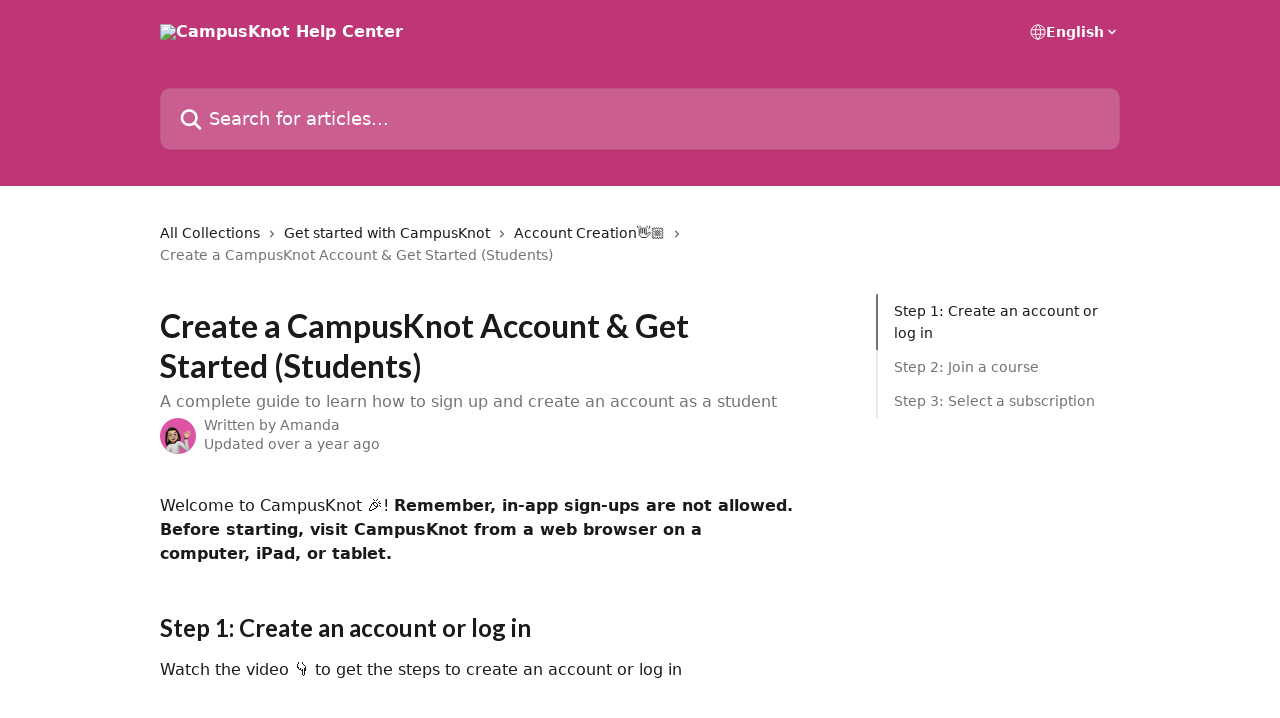

--- FILE ---
content_type: text/html; charset=utf-8
request_url: https://intercom.help/campusknot-inc/en/articles/5322683-create-a-campusknot-account-get-started-students
body_size: 16900
content:
<!DOCTYPE html><html lang="en"><head><meta charSet="utf-8" data-next-head=""/><title data-next-head="">Create a CampusKnot Account &amp; Get Started (Students) | CampusKnot Help Center</title><meta property="og:title" content="Create a CampusKnot Account &amp; Get Started (Students) | CampusKnot Help Center" data-next-head=""/><meta name="twitter:title" content="Create a CampusKnot Account &amp; Get Started (Students) | CampusKnot Help Center" data-next-head=""/><meta property="og:description" content="A complete guide to learn how to sign up and create an account as a student" data-next-head=""/><meta name="twitter:description" content="A complete guide to learn how to sign up and create an account as a student" data-next-head=""/><meta name="description" content="A complete guide to learn how to sign up and create an account as a student" data-next-head=""/><meta property="og:type" content="article" data-next-head=""/><meta name="robots" content="all" data-next-head=""/><meta name="viewport" content="width=device-width, initial-scale=1" data-next-head=""/><link href="https://static.intercomassets.com/assets/educate/educate-favicon-64x64-at-2x-52016a3500a250d0b118c0a04ddd13b1a7364a27759483536dd1940bccdefc20.png" rel="icon" data-next-head=""/><link rel="canonical" href="https://intercom.help/campusknot-inc/en/articles/5322683-create-a-campusknot-account-get-started-students" data-next-head=""/><link rel="alternate" href="https://intercom.help/campusknot-inc/en/articles/5322683-create-a-campusknot-account-get-started-students" hrefLang="en" data-next-head=""/><link rel="alternate" href="https://intercom.help/campusknot-inc/en/articles/5322683-create-a-campusknot-account-get-started-students" hrefLang="x-default" data-next-head=""/><link nonce="pAwou1ZsCSJ8LvVSvYMt3Bxz85p4alhzb6rQZJk/mwo=" rel="preload" href="https://static.intercomassets.com/_next/static/css/3141721a1e975790.css" as="style"/><link nonce="pAwou1ZsCSJ8LvVSvYMt3Bxz85p4alhzb6rQZJk/mwo=" rel="stylesheet" href="https://static.intercomassets.com/_next/static/css/3141721a1e975790.css" data-n-g=""/><link nonce="pAwou1ZsCSJ8LvVSvYMt3Bxz85p4alhzb6rQZJk/mwo=" rel="preload" href="https://static.intercomassets.com/_next/static/css/2b420b27f78df33f.css" as="style"/><link nonce="pAwou1ZsCSJ8LvVSvYMt3Bxz85p4alhzb6rQZJk/mwo=" rel="stylesheet" href="https://static.intercomassets.com/_next/static/css/2b420b27f78df33f.css"/><noscript data-n-css="pAwou1ZsCSJ8LvVSvYMt3Bxz85p4alhzb6rQZJk/mwo="></noscript><script defer="" nonce="pAwou1ZsCSJ8LvVSvYMt3Bxz85p4alhzb6rQZJk/mwo=" nomodule="" src="https://static.intercomassets.com/_next/static/chunks/polyfills-42372ed130431b0a.js"></script><script defer="" src="https://static.intercomassets.com/_next/static/chunks/1200.9e10d77acb556fa6.js" nonce="pAwou1ZsCSJ8LvVSvYMt3Bxz85p4alhzb6rQZJk/mwo="></script><script defer="" src="https://static.intercomassets.com/_next/static/chunks/7506.a4d4b38169fb1abb.js" nonce="pAwou1ZsCSJ8LvVSvYMt3Bxz85p4alhzb6rQZJk/mwo="></script><script src="https://static.intercomassets.com/_next/static/chunks/webpack-fdd618df8465310c.js" nonce="pAwou1ZsCSJ8LvVSvYMt3Bxz85p4alhzb6rQZJk/mwo=" defer=""></script><script src="https://static.intercomassets.com/_next/static/chunks/framework-1f1b8d38c1d86c61.js" nonce="pAwou1ZsCSJ8LvVSvYMt3Bxz85p4alhzb6rQZJk/mwo=" defer=""></script><script src="https://static.intercomassets.com/_next/static/chunks/main-f21c5c986cf9e4f7.js" nonce="pAwou1ZsCSJ8LvVSvYMt3Bxz85p4alhzb6rQZJk/mwo=" defer=""></script><script src="https://static.intercomassets.com/_next/static/chunks/pages/_app-b35398652814b7cb.js" nonce="pAwou1ZsCSJ8LvVSvYMt3Bxz85p4alhzb6rQZJk/mwo=" defer=""></script><script src="https://static.intercomassets.com/_next/static/chunks/d0502abb-aa607f45f5026044.js" nonce="pAwou1ZsCSJ8LvVSvYMt3Bxz85p4alhzb6rQZJk/mwo=" defer=""></script><script src="https://static.intercomassets.com/_next/static/chunks/6190-ef428f6633b5a03f.js" nonce="pAwou1ZsCSJ8LvVSvYMt3Bxz85p4alhzb6rQZJk/mwo=" defer=""></script><script src="https://static.intercomassets.com/_next/static/chunks/5729-6d79ddfe1353a77c.js" nonce="pAwou1ZsCSJ8LvVSvYMt3Bxz85p4alhzb6rQZJk/mwo=" defer=""></script><script src="https://static.intercomassets.com/_next/static/chunks/2384-242e4a028ba58b01.js" nonce="pAwou1ZsCSJ8LvVSvYMt3Bxz85p4alhzb6rQZJk/mwo=" defer=""></script><script src="https://static.intercomassets.com/_next/static/chunks/4835-9db7cd232aae5617.js" nonce="pAwou1ZsCSJ8LvVSvYMt3Bxz85p4alhzb6rQZJk/mwo=" defer=""></script><script src="https://static.intercomassets.com/_next/static/chunks/2735-6fafbb9ff4abfca1.js" nonce="pAwou1ZsCSJ8LvVSvYMt3Bxz85p4alhzb6rQZJk/mwo=" defer=""></script><script src="https://static.intercomassets.com/_next/static/chunks/pages/%5BhelpCenterIdentifier%5D/%5Blocale%5D/articles/%5BarticleSlug%5D-0426bb822f2fd459.js" nonce="pAwou1ZsCSJ8LvVSvYMt3Bxz85p4alhzb6rQZJk/mwo=" defer=""></script><script src="https://static.intercomassets.com/_next/static/IvhkUBVCKagW3CCSUGngc/_buildManifest.js" nonce="pAwou1ZsCSJ8LvVSvYMt3Bxz85p4alhzb6rQZJk/mwo=" defer=""></script><script src="https://static.intercomassets.com/_next/static/IvhkUBVCKagW3CCSUGngc/_ssgManifest.js" nonce="pAwou1ZsCSJ8LvVSvYMt3Bxz85p4alhzb6rQZJk/mwo=" defer=""></script><meta name="sentry-trace" content="93f12103c459bcb8f1479d4d6083ccab-19b2729d0bbcef40-0"/><meta name="baggage" content="sentry-environment=production,sentry-release=24578c62838623cbfd6574351e9cb15af5e2f68f,sentry-public_key=187f842308a64dea9f1f64d4b1b9c298,sentry-trace_id=93f12103c459bcb8f1479d4d6083ccab,sentry-org_id=2129,sentry-sampled=false,sentry-sample_rand=0.20033617436480955,sentry-sample_rate=0"/><style id="__jsx-879312912">:root{--body-bg: rgb(255, 255, 255);
--body-image: none;
--body-bg-rgb: 255, 255, 255;
--body-border: rgb(230, 230, 230);
--body-primary-color: #1a1a1a;
--body-secondary-color: #737373;
--body-reaction-bg: rgb(242, 242, 242);
--body-reaction-text-color: rgb(64, 64, 64);
--body-toc-active-border: #737373;
--body-toc-inactive-border: #f2f2f2;
--body-toc-inactive-color: #737373;
--body-toc-active-font-weight: 400;
--body-table-border: rgb(204, 204, 204);
--body-color: hsl(0, 0%, 0%);
--footer-bg: rgb(255, 255, 255);
--footer-image: none;
--footer-border: rgb(230, 230, 230);
--footer-color: hsl(332, 56%, 48%);
--header-bg: rgb(191, 54, 118);
--header-image: none;
--header-color: hsl(0, 0%, 100%);
--collection-card-bg: rgb(255, 255, 255);
--collection-card-image: none;
--collection-card-color: hsl(325, 68%, 60%);
--card-bg: rgb(255, 255, 255);
--card-border-color: rgb(230, 230, 230);
--card-border-inner-radius: 6px;
--card-border-radius: 8px;
--card-shadow: 0 1px 2px 0 rgb(0 0 0 / 0.05);
--search-bar-border-radius: 10px;
--search-bar-width: 100%;
--ticket-blue-bg-color: #dce1f9;
--ticket-blue-text-color: #334bfa;
--ticket-green-bg-color: #d7efdc;
--ticket-green-text-color: #0f7134;
--ticket-orange-bg-color: #ffebdb;
--ticket-orange-text-color: #b24d00;
--ticket-red-bg-color: #ffdbdb;
--ticket-red-text-color: #df2020;
--header-height: 245px;
--header-subheader-background-color: #000000;
--header-subheader-font-color: #FFFFFF;
--content-block-bg: rgb(255, 255, 255);
--content-block-image: none;
--content-block-color: hsl(0, 0%, 10%);
--content-block-button-bg: rgb(51, 75, 250);
--content-block-button-image: none;
--content-block-button-color: hsl(0, 0%, 100%);
--content-block-button-radius: 6px;
--primary-color: hsl(325, 68%, 60%);
--primary-color-alpha-10: hsla(325, 68%, 60%, 0.1);
--primary-color-alpha-60: hsla(325, 68%, 60%, 0.6);
--text-on-primary-color: #1a1a1a}</style><style id="__jsx-2068276443">:root{--font-family-primary: 'Lato', 'Lato Fallback'}</style><style id="__jsx-2466147061">:root{--font-family-secondary: system-ui, "Segoe UI", "Roboto", "Helvetica", "Arial", sans-serif, "Apple Color Emoji", "Segoe UI Emoji", "Segoe UI Symbol"}</style><style id="__jsx-cf6f0ea00fa5c760">.fade-background.jsx-cf6f0ea00fa5c760{background:radial-gradient(333.38%100%at 50%0%,rgba(var(--body-bg-rgb),0)0%,rgba(var(--body-bg-rgb),.00925356)11.67%,rgba(var(--body-bg-rgb),.0337355)21.17%,rgba(var(--body-bg-rgb),.0718242)28.85%,rgba(var(--body-bg-rgb),.121898)35.03%,rgba(var(--body-bg-rgb),.182336)40.05%,rgba(var(--body-bg-rgb),.251516)44.25%,rgba(var(--body-bg-rgb),.327818)47.96%,rgba(var(--body-bg-rgb),.409618)51.51%,rgba(var(--body-bg-rgb),.495297)55.23%,rgba(var(--body-bg-rgb),.583232)59.47%,rgba(var(--body-bg-rgb),.671801)64.55%,rgba(var(--body-bg-rgb),.759385)70.81%,rgba(var(--body-bg-rgb),.84436)78.58%,rgba(var(--body-bg-rgb),.9551)88.2%,rgba(var(--body-bg-rgb),1)100%),var(--header-image),var(--header-bg);background-size:cover;background-position-x:center}</style><style id="__jsx-27f84a20f81f6ce9">.table-of-contents::-webkit-scrollbar{width:8px}.table-of-contents::-webkit-scrollbar-thumb{background-color:#f2f2f2;border-radius:8px}</style><style id="__jsx-a49d9ef8a9865a27">.table_of_contents.jsx-a49d9ef8a9865a27{max-width:260px;min-width:260px}</style><style id="__jsx-62724fba150252e0">.related_articles section a{color:initial}</style><style id="__jsx-4bed0c08ce36899e">.article_body a:not(.intercom-h2b-button){color:var(--primary-color)}article a.intercom-h2b-button{background-color:var(--primary-color);border:0}.zendesk-article table{overflow-x:scroll!important;display:block!important;height:auto!important}.intercom-interblocks-unordered-nested-list ul,.intercom-interblocks-ordered-nested-list ol{margin-top:16px;margin-bottom:16px}.intercom-interblocks-unordered-nested-list ul .intercom-interblocks-unordered-nested-list ul,.intercom-interblocks-unordered-nested-list ul .intercom-interblocks-ordered-nested-list ol,.intercom-interblocks-ordered-nested-list ol .intercom-interblocks-ordered-nested-list ol,.intercom-interblocks-ordered-nested-list ol .intercom-interblocks-unordered-nested-list ul{margin-top:0;margin-bottom:0}.intercom-interblocks-image a:focus{outline-offset:3px}</style></head><body><div id="__next"><div dir="ltr" class="h-full w-full"><span class="hidden">Copyright (c) 2023, Intercom, Inc. (legal@intercom.io) with Reserved Font Name &quot;Lato&quot;.
      This Font Software is licensed under the SIL Open Font License, Version 1.1.</span><a href="#main-content" class="sr-only font-bold text-header-color focus:not-sr-only focus:absolute focus:left-4 focus:top-4 focus:z-50" aria-roledescription="Link, Press control-option-right-arrow to exit">Skip to main content</a><main class="header__lite"><header id="header" data-testid="header" class="jsx-cf6f0ea00fa5c760 flex flex-col text-header-color"><div class="jsx-cf6f0ea00fa5c760 relative flex grow flex-col mb-9 bg-header-bg bg-header-image bg-cover bg-center pb-9"><div id="sr-announcement" aria-live="polite" class="jsx-cf6f0ea00fa5c760 sr-only"></div><div class="jsx-cf6f0ea00fa5c760 flex h-full flex-col items-center marker:shrink-0"><section class="relative flex w-full flex-col mb-6 pb-6"><div class="header__meta_wrapper flex justify-center px-5 pt-6 leading-none sm:px-10"><div class="flex items-center w-240" data-testid="subheader-container"><div class="mo__body header__site_name"><div class="header__logo"><a href="/campusknot-inc/en/"><img src="https://downloads.intercomcdn.com/i/o/281673/a2eddbb0e0e6147c26ac2c34/bd10fe5d4189ae59e8918e69c7ace7ee.png" height="720" alt="CampusKnot Help Center"/></a></div></div><div><div class="flex items-center font-semibold"><div class="flex items-center md:hidden" data-testid="small-screen-children"><button class="flex items-center border-none bg-transparent px-1.5" data-testid="hamburger-menu-button" aria-label="Open menu"><svg width="24" height="24" viewBox="0 0 16 16" xmlns="http://www.w3.org/2000/svg" class="fill-current"><path d="M1.86861 2C1.38889 2 1 2.3806 1 2.85008C1 3.31957 1.38889 3.70017 1.86861 3.70017H14.1314C14.6111 3.70017 15 3.31957 15 2.85008C15 2.3806 14.6111 2 14.1314 2H1.86861Z"></path><path d="M1 8C1 7.53051 1.38889 7.14992 1.86861 7.14992H14.1314C14.6111 7.14992 15 7.53051 15 8C15 8.46949 14.6111 8.85008 14.1314 8.85008H1.86861C1.38889 8.85008 1 8.46949 1 8Z"></path><path d="M1 13.1499C1 12.6804 1.38889 12.2998 1.86861 12.2998H14.1314C14.6111 12.2998 15 12.6804 15 13.1499C15 13.6194 14.6111 14 14.1314 14H1.86861C1.38889 14 1 13.6194 1 13.1499Z"></path></svg></button><div class="fixed right-0 top-0 z-50 h-full w-full hidden" data-testid="hamburger-menu"><div class="flex h-full w-full justify-end bg-black bg-opacity-30"><div class="flex h-fit w-full flex-col bg-white opacity-100 sm:h-full sm:w-1/2"><button class="text-body-font flex items-center self-end border-none bg-transparent pr-6 pt-6" data-testid="hamburger-menu-close-button" aria-label="Close menu"><svg width="24" height="24" viewBox="0 0 16 16" xmlns="http://www.w3.org/2000/svg"><path d="M3.5097 3.5097C3.84165 3.17776 4.37984 3.17776 4.71178 3.5097L7.99983 6.79775L11.2879 3.5097C11.6198 3.17776 12.158 3.17776 12.49 3.5097C12.8219 3.84165 12.8219 4.37984 12.49 4.71178L9.20191 7.99983L12.49 11.2879C12.8219 11.6198 12.8219 12.158 12.49 12.49C12.158 12.8219 11.6198 12.8219 11.2879 12.49L7.99983 9.20191L4.71178 12.49C4.37984 12.8219 3.84165 12.8219 3.5097 12.49C3.17776 12.158 3.17776 11.6198 3.5097 11.2879L6.79775 7.99983L3.5097 4.71178C3.17776 4.37984 3.17776 3.84165 3.5097 3.5097Z"></path></svg></button><nav class="flex flex-col pl-4 text-black"><div class="relative cursor-pointer has-[:focus]:outline"><select class="peer absolute z-10 block h-6 w-full cursor-pointer opacity-0 md:text-base" aria-label="Change language" id="language-selector"><option value="/campusknot-inc/en/articles/5322683-create-a-campusknot-account-get-started-students" class="text-black" selected="">English</option></select><div class="mb-10 ml-5 flex items-center gap-1 text-md hover:opacity-80 peer-hover:opacity-80 md:m-0 md:ml-3 md:text-base" aria-hidden="true"><svg id="locale-picker-globe" width="16" height="16" viewBox="0 0 16 16" fill="none" xmlns="http://www.w3.org/2000/svg" class="shrink-0" aria-hidden="true"><path d="M8 15C11.866 15 15 11.866 15 8C15 4.13401 11.866 1 8 1C4.13401 1 1 4.13401 1 8C1 11.866 4.13401 15 8 15Z" stroke="currentColor" stroke-linecap="round" stroke-linejoin="round"></path><path d="M8 15C9.39949 15 10.534 11.866 10.534 8C10.534 4.13401 9.39949 1 8 1C6.60051 1 5.466 4.13401 5.466 8C5.466 11.866 6.60051 15 8 15Z" stroke="currentColor" stroke-linecap="round" stroke-linejoin="round"></path><path d="M1.448 5.75989H14.524" stroke="currentColor" stroke-linecap="round" stroke-linejoin="round"></path><path d="M1.448 10.2402H14.524" stroke="currentColor" stroke-linecap="round" stroke-linejoin="round"></path></svg>English<svg id="locale-picker-arrow" width="16" height="16" viewBox="0 0 16 16" fill="none" xmlns="http://www.w3.org/2000/svg" class="shrink-0" aria-hidden="true"><path d="M5 6.5L8.00093 9.5L11 6.50187" stroke="currentColor" stroke-width="1.5" stroke-linecap="round" stroke-linejoin="round"></path></svg></div></div></nav></div></div></div></div><nav class="hidden items-center md:flex" data-testid="large-screen-children"><div class="relative cursor-pointer has-[:focus]:outline"><select class="peer absolute z-10 block h-6 w-full cursor-pointer opacity-0 md:text-base" aria-label="Change language" id="language-selector"><option value="/campusknot-inc/en/articles/5322683-create-a-campusknot-account-get-started-students" class="text-black" selected="">English</option></select><div class="mb-10 ml-5 flex items-center gap-1 text-md hover:opacity-80 peer-hover:opacity-80 md:m-0 md:ml-3 md:text-base" aria-hidden="true"><svg id="locale-picker-globe" width="16" height="16" viewBox="0 0 16 16" fill="none" xmlns="http://www.w3.org/2000/svg" class="shrink-0" aria-hidden="true"><path d="M8 15C11.866 15 15 11.866 15 8C15 4.13401 11.866 1 8 1C4.13401 1 1 4.13401 1 8C1 11.866 4.13401 15 8 15Z" stroke="currentColor" stroke-linecap="round" stroke-linejoin="round"></path><path d="M8 15C9.39949 15 10.534 11.866 10.534 8C10.534 4.13401 9.39949 1 8 1C6.60051 1 5.466 4.13401 5.466 8C5.466 11.866 6.60051 15 8 15Z" stroke="currentColor" stroke-linecap="round" stroke-linejoin="round"></path><path d="M1.448 5.75989H14.524" stroke="currentColor" stroke-linecap="round" stroke-linejoin="round"></path><path d="M1.448 10.2402H14.524" stroke="currentColor" stroke-linecap="round" stroke-linejoin="round"></path></svg>English<svg id="locale-picker-arrow" width="16" height="16" viewBox="0 0 16 16" fill="none" xmlns="http://www.w3.org/2000/svg" class="shrink-0" aria-hidden="true"><path d="M5 6.5L8.00093 9.5L11 6.50187" stroke="currentColor" stroke-width="1.5" stroke-linecap="round" stroke-linejoin="round"></path></svg></div></div></nav></div></div></div></div></section><section class="relative mx-5 flex h-full w-full flex-col items-center px-5 sm:px-10"><div class="flex h-full max-w-full flex-col w-240 justify-end" data-testid="main-header-container"><div id="search-bar" class="relative w-full"><form action="/campusknot-inc/en/" autoComplete="off"><div class="flex w-full flex-col items-start"><div class="relative flex w-full sm:w-search-bar"><label for="search-input" class="sr-only">Search for articles...</label><input id="search-input" type="text" autoComplete="off" class="peer w-full rounded-search-bar border border-black-alpha-8 bg-white-alpha-20 p-4 ps-12 font-secondary text-lg text-header-color shadow-search-bar outline-none transition ease-linear placeholder:text-header-color hover:bg-white-alpha-27 hover:shadow-search-bar-hover focus:border-transparent focus:bg-white focus:text-black-10 focus:shadow-search-bar-focused placeholder:focus:text-black-45" placeholder="Search for articles..." name="q" aria-label="Search for articles..." value=""/><div class="absolute inset-y-0 start-0 flex items-center fill-header-color peer-focus-visible:fill-black-45 pointer-events-none ps-5"><svg width="22" height="21" viewBox="0 0 22 21" xmlns="http://www.w3.org/2000/svg" class="fill-inherit" aria-hidden="true"><path fill-rule="evenodd" clip-rule="evenodd" d="M3.27485 8.7001C3.27485 5.42781 5.92757 2.7751 9.19985 2.7751C12.4721 2.7751 15.1249 5.42781 15.1249 8.7001C15.1249 11.9724 12.4721 14.6251 9.19985 14.6251C5.92757 14.6251 3.27485 11.9724 3.27485 8.7001ZM9.19985 0.225098C4.51924 0.225098 0.724854 4.01948 0.724854 8.7001C0.724854 13.3807 4.51924 17.1751 9.19985 17.1751C11.0802 17.1751 12.8176 16.5627 14.2234 15.5265L19.0981 20.4013C19.5961 20.8992 20.4033 20.8992 20.9013 20.4013C21.3992 19.9033 21.3992 19.0961 20.9013 18.5981L16.0264 13.7233C17.0625 12.3176 17.6749 10.5804 17.6749 8.7001C17.6749 4.01948 13.8805 0.225098 9.19985 0.225098Z"></path></svg></div></div></div></form></div></div></section></div></div></header><div class="z-1 flex shrink-0 grow basis-auto justify-center px-5 sm:px-10"><section data-testid="main-content" id="main-content" class="max-w-full w-240"><section data-testid="article-section" class="section section__article"><div class="flex-row-reverse justify-between flex"><div class="jsx-a49d9ef8a9865a27 w-61 sticky top-8 ml-7 max-w-61 self-start max-lg:hidden mt-16"><div class="jsx-27f84a20f81f6ce9 table-of-contents max-h-[calc(100vh-96px)] overflow-y-auto rounded-2xl text-body-primary-color hover:text-primary max-lg:border max-lg:border-solid max-lg:border-body-border max-lg:shadow-solid-1"><div data-testid="toc-dropdown" class="jsx-27f84a20f81f6ce9 hidden cursor-pointer justify-between border-b max-lg:flex max-lg:flex-row max-lg:border-x-0 max-lg:border-t-0 max-lg:border-solid max-lg:border-b-body-border"><div class="jsx-27f84a20f81f6ce9 my-2 max-lg:pl-4">Table of contents</div><div class="jsx-27f84a20f81f6ce9 "><svg class="ml-2 mr-4 mt-3 transition-transform" transform="rotate(180)" width="16" height="16" fill="none" xmlns="http://www.w3.org/2000/svg"><path fill-rule="evenodd" clip-rule="evenodd" d="M3.93353 5.93451C4.24595 5.62209 4.75248 5.62209 5.0649 5.93451L7.99922 8.86882L10.9335 5.93451C11.246 5.62209 11.7525 5.62209 12.0649 5.93451C12.3773 6.24693 12.3773 6.75346 12.0649 7.06588L8.5649 10.5659C8.25249 10.8783 7.74595 10.8783 7.43353 10.5659L3.93353 7.06588C3.62111 6.75346 3.62111 6.24693 3.93353 5.93451Z" fill="currentColor"></path></svg></div></div><div data-testid="toc-body" class="jsx-27f84a20f81f6ce9 my-2"><section data-testid="toc-section-0" class="jsx-27f84a20f81f6ce9 flex border-y-0 border-e-0 border-s-2 border-solid py-1.5 max-lg:border-none border-body-toc-active-border px-4"><a id="#h_ef67b4f9f9" href="#h_ef67b4f9f9" data-testid="toc-link-0" class="jsx-27f84a20f81f6ce9 w-full no-underline hover:text-body-primary-color max-lg:inline-block max-lg:text-body-primary-color max-lg:hover:text-primary lg:text-base font-toc-active text-body-primary-color"></a></section><section data-testid="toc-section-1" class="jsx-27f84a20f81f6ce9 flex border-y-0 border-e-0 border-s-2 border-solid py-1.5 max-lg:border-none px-4"><a id="#h_5891c053d0" href="#h_5891c053d0" data-testid="toc-link-1" class="jsx-27f84a20f81f6ce9 w-full no-underline hover:text-body-primary-color max-lg:inline-block max-lg:text-body-primary-color max-lg:hover:text-primary lg:text-base text-body-toc-inactive-color"></a></section><section data-testid="toc-section-2" class="jsx-27f84a20f81f6ce9 flex border-y-0 border-e-0 border-s-2 border-solid py-1.5 max-lg:border-none px-4"><a id="#h_690905cab5" href="#h_690905cab5" data-testid="toc-link-2" class="jsx-27f84a20f81f6ce9 w-full no-underline hover:text-body-primary-color max-lg:inline-block max-lg:text-body-primary-color max-lg:hover:text-primary lg:text-base text-body-toc-inactive-color"></a></section></div></div></div><div class="relative z-3 w-full lg:max-w-160 "><div class="flex pb-6 max-md:pb-2 lg:max-w-160"><div tabindex="-1" class="focus:outline-none"><div class="flex flex-wrap items-baseline pb-4 text-base" tabindex="0" role="navigation" aria-label="Breadcrumb"><a href="/campusknot-inc/en/" class="pr-2 text-body-primary-color no-underline hover:text-body-secondary-color">All Collections</a><div class="pr-2" aria-hidden="true"><svg width="6" height="10" viewBox="0 0 6 10" class="block h-2 w-2 fill-body-secondary-color rtl:rotate-180" xmlns="http://www.w3.org/2000/svg"><path fill-rule="evenodd" clip-rule="evenodd" d="M0.648862 0.898862C0.316916 1.23081 0.316916 1.769 0.648862 2.10094L3.54782 4.9999L0.648862 7.89886C0.316916 8.23081 0.316917 8.769 0.648862 9.10094C0.980808 9.43289 1.519 9.43289 1.85094 9.10094L5.35094 5.60094C5.68289 5.269 5.68289 4.73081 5.35094 4.39886L1.85094 0.898862C1.519 0.566916 0.980807 0.566916 0.648862 0.898862Z"></path></svg></div><a href="https://intercom.help/campusknot-inc/en/collections/3055735-get-started-with-campusknot" class="pr-2 text-body-primary-color no-underline hover:text-body-secondary-color" data-testid="breadcrumb-0">Get started with CampusKnot</a><div class="pr-2" aria-hidden="true"><svg width="6" height="10" viewBox="0 0 6 10" class="block h-2 w-2 fill-body-secondary-color rtl:rotate-180" xmlns="http://www.w3.org/2000/svg"><path fill-rule="evenodd" clip-rule="evenodd" d="M0.648862 0.898862C0.316916 1.23081 0.316916 1.769 0.648862 2.10094L3.54782 4.9999L0.648862 7.89886C0.316916 8.23081 0.316917 8.769 0.648862 9.10094C0.980808 9.43289 1.519 9.43289 1.85094 9.10094L5.35094 5.60094C5.68289 5.269 5.68289 4.73081 5.35094 4.39886L1.85094 0.898862C1.519 0.566916 0.980807 0.566916 0.648862 0.898862Z"></path></svg></div><a href="https://intercom.help/campusknot-inc/en/collections/3245818-account-creation" class="pr-2 text-body-primary-color no-underline hover:text-body-secondary-color" data-testid="breadcrumb-1">Account Creation👋🏼</a><div class="pr-2" aria-hidden="true"><svg width="6" height="10" viewBox="0 0 6 10" class="block h-2 w-2 fill-body-secondary-color rtl:rotate-180" xmlns="http://www.w3.org/2000/svg"><path fill-rule="evenodd" clip-rule="evenodd" d="M0.648862 0.898862C0.316916 1.23081 0.316916 1.769 0.648862 2.10094L3.54782 4.9999L0.648862 7.89886C0.316916 8.23081 0.316917 8.769 0.648862 9.10094C0.980808 9.43289 1.519 9.43289 1.85094 9.10094L5.35094 5.60094C5.68289 5.269 5.68289 4.73081 5.35094 4.39886L1.85094 0.898862C1.519 0.566916 0.980807 0.566916 0.648862 0.898862Z"></path></svg></div><div class="text-body-secondary-color">Create a CampusKnot Account &amp; Get Started (Students)</div></div></div></div><div class=""><div class="article intercom-force-break"><div class="mb-10 max-lg:mb-6"><div class="flex flex-col gap-4"><div class="flex flex-col"><h1 class="mb-1 font-primary text-2xl font-bold leading-10 text-body-primary-color">Create a CampusKnot Account &amp; Get Started (Students)</h1><div class="text-md font-normal leading-normal text-body-secondary-color"><p>A complete guide to learn how to sign up and create an account as a student</p></div></div><div class="avatar"><div class="avatar__photo"><img width="24" height="24" src="https://static.intercomassets.com/avatars/4428575/square_128/IMG_2461-1660107262.png" alt="Amanda avatar" class="inline-flex items-center justify-center rounded-full bg-primary text-lg font-bold leading-6 text-primary-text shadow-solid-2 shadow-body-bg [&amp;:nth-child(n+2)]:hidden lg:[&amp;:nth-child(n+2)]:inline-flex h-8 w-8 sm:h-9 sm:w-9"/></div><div class="avatar__info -mt-0.5 text-base"><span class="text-body-secondary-color"><div>Written by <span>Amanda</span></div> <!-- -->Updated over a year ago</span></div></div></div></div><div class="jsx-4bed0c08ce36899e flex-col"><div class="jsx-4bed0c08ce36899e mb-7 ml-0 text-md max-messenger:mb-6 lg:hidden"><div class="jsx-27f84a20f81f6ce9 table-of-contents max-h-[calc(100vh-96px)] overflow-y-auto rounded-2xl text-body-primary-color hover:text-primary max-lg:border max-lg:border-solid max-lg:border-body-border max-lg:shadow-solid-1"><div data-testid="toc-dropdown" class="jsx-27f84a20f81f6ce9 hidden cursor-pointer justify-between border-b max-lg:flex max-lg:flex-row max-lg:border-x-0 max-lg:border-t-0 max-lg:border-solid max-lg:border-b-body-border border-b-0"><div class="jsx-27f84a20f81f6ce9 my-2 max-lg:pl-4">Table of contents</div><div class="jsx-27f84a20f81f6ce9 "><svg class="ml-2 mr-4 mt-3 transition-transform" transform="" width="16" height="16" fill="none" xmlns="http://www.w3.org/2000/svg"><path fill-rule="evenodd" clip-rule="evenodd" d="M3.93353 5.93451C4.24595 5.62209 4.75248 5.62209 5.0649 5.93451L7.99922 8.86882L10.9335 5.93451C11.246 5.62209 11.7525 5.62209 12.0649 5.93451C12.3773 6.24693 12.3773 6.75346 12.0649 7.06588L8.5649 10.5659C8.25249 10.8783 7.74595 10.8783 7.43353 10.5659L3.93353 7.06588C3.62111 6.75346 3.62111 6.24693 3.93353 5.93451Z" fill="currentColor"></path></svg></div></div><div data-testid="toc-body" class="jsx-27f84a20f81f6ce9 hidden my-2"><section data-testid="toc-section-0" class="jsx-27f84a20f81f6ce9 flex border-y-0 border-e-0 border-s-2 border-solid py-1.5 max-lg:border-none border-body-toc-active-border px-4"><a id="#h_ef67b4f9f9" href="#h_ef67b4f9f9" data-testid="toc-link-0" class="jsx-27f84a20f81f6ce9 w-full no-underline hover:text-body-primary-color max-lg:inline-block max-lg:text-body-primary-color max-lg:hover:text-primary lg:text-base font-toc-active text-body-primary-color"></a></section><section data-testid="toc-section-1" class="jsx-27f84a20f81f6ce9 flex border-y-0 border-e-0 border-s-2 border-solid py-1.5 max-lg:border-none px-4"><a id="#h_5891c053d0" href="#h_5891c053d0" data-testid="toc-link-1" class="jsx-27f84a20f81f6ce9 w-full no-underline hover:text-body-primary-color max-lg:inline-block max-lg:text-body-primary-color max-lg:hover:text-primary lg:text-base text-body-toc-inactive-color"></a></section><section data-testid="toc-section-2" class="jsx-27f84a20f81f6ce9 flex border-y-0 border-e-0 border-s-2 border-solid py-1.5 max-lg:border-none px-4"><a id="#h_690905cab5" href="#h_690905cab5" data-testid="toc-link-2" class="jsx-27f84a20f81f6ce9 w-full no-underline hover:text-body-primary-color max-lg:inline-block max-lg:text-body-primary-color max-lg:hover:text-primary lg:text-base text-body-toc-inactive-color"></a></section></div></div></div><div class="jsx-4bed0c08ce36899e article_body"><article class="jsx-4bed0c08ce36899e "><div class="intercom-interblocks-paragraph no-margin intercom-interblocks-align-left"><p>Welcome to CampusKnot 🎉! <b>Remember, in-app sign-ups are not allowed. Before starting, visit CampusKnot from a web browser on a computer, iPad, or tablet. </b></p></div><div class="intercom-interblocks-paragraph no-margin intercom-interblocks-align-left"><p> </p></div><div class="intercom-interblocks-paragraph no-margin intercom-interblocks-align-left"><p> </p></div><div class="intercom-interblocks-heading intercom-interblocks-align-left"><h1 id="h_ef67b4f9f9"><b>Step 1: Create an account or log in</b></h1></div><div class="intercom-interblocks-paragraph no-margin intercom-interblocks-align-left"><p>Watch the video 👇 to get the steps to create an account or log in</p></div><div class="intercom-interblocks-paragraph no-margin intercom-interblocks-align-left"><p> </p></div><div class="intercom-interblocks-video"><iframe src="https://www.loom.com/embed/b51be3d947e24df5a4399fc5d506629a" frameborder="0" allowfullscreen="allowfullscreen" referrerPolicy="strict-origin-when-cross-origin"></iframe></div><div class="intercom-interblocks-ordered-nested-list"><ol><li><div class="intercom-interblocks-paragraph no-margin intercom-interblocks-align-left"><p>Access your account:</p></div><div class="intercom-interblocks-unordered-nested-list"><ul><li><div class="intercom-interblocks-paragraph no-margin intercom-interblocks-align-left"><p>If you&#x27;re a returning user, please log in at <a href="https://www.campusknot.com/login" rel="nofollow noopener noreferrer" target="_blank">www.campusknot.com/login</a> </p></div></li><li><div class="intercom-interblocks-paragraph no-margin intercom-interblocks-align-left"><p>If you&#x27;re a new user, please sign up at <a href="http://www.campusknot.com/signup" rel="nofollow noopener noreferrer" target="_blank">www.campusknot.com/signup</a> and follow steps 2-5.</p></div></li></ul></div></li><li><div class="intercom-interblocks-paragraph no-margin intercom-interblocks-align-left"><p>To create an account, select the &#x27;Student&#x27; option and input your first and last name.</p></div><div class="intercom-interblocks-image intercom-interblocks-align-left"><a href="https://downloads.intercomcdn.com/i/o/767956013/557cd6d7923e3136984e50e7/Screenshot+2023-06-20+at+3.13.16+PM.png?expires=1769427000&amp;signature=c76f373e68f505632597e2b59b10c5c6df1fd4428e2acd1144d71169bd56631a&amp;req=cyYgH8x4nYBcFb4f3HP0gGpHLcQP8aW4l%2B8734n4xr%2FYNiUOwqQY%2BPivhZl7%0ARLU%3D%0A" target="_blank" rel="noreferrer nofollow noopener"><img src="https://downloads.intercomcdn.com/i/o/767956013/557cd6d7923e3136984e50e7/Screenshot+2023-06-20+at+3.13.16+PM.png?expires=1769427000&amp;signature=c76f373e68f505632597e2b59b10c5c6df1fd4428e2acd1144d71169bd56631a&amp;req=cyYgH8x4nYBcFb4f3HP0gGpHLcQP8aW4l%2B8734n4xr%2FYNiUOwqQY%2BPivhZl7%0ARLU%3D%0A" width="1275" height="1160"/></a></div><div class="intercom-interblocks-paragraph no-margin intercom-interblocks-align-left"><p> </p></div></li><li><div class="intercom-interblocks-paragraph no-margin intercom-interblocks-align-left"><p>Add your school .edu/.ca email address. Alternate email domains are not supported during sign-up (@gmail.com, @outlook.com, @icloud.com).</p></div></li><li><div class="intercom-interblocks-paragraph no-margin intercom-interblocks-align-left"><p>Select a campus. This option can take a few seconds.</p></div><div class="intercom-interblocks-unordered-nested-list"><ul><li><div class="intercom-interblocks-paragraph no-margin intercom-interblocks-align-left"><p><b>⚠️ If you do not see a campus option after inputting a .edu/.ca email address, please email us at <a href="mailto:support@campusknot.com" rel="nofollow noopener noreferrer" target="_blank">support@campusknot.com</a>.</b></p></div></li></ul></div></li><li><div class="intercom-interblocks-paragraph no-margin intercom-interblocks-align-left"><p>Input a password, and follow the on-screen password guidelines.</p></div></li><li><div class="intercom-interblocks-paragraph no-margin intercom-interblocks-align-left"><p>Check your school email to verify your account. Check your junk email or spam folder if you do not get a verification email. <i>This is what a verification email looks like 👇</i></p></div></li></ol></div><div class="intercom-interblocks-image intercom-interblocks-align-left"><a href="https://downloads.intercomcdn.com/i/o/642859879/72752b7eec28406d98263315/Screenshot+2022-12-28+at+11.07.35+PM.png?expires=1769427000&amp;signature=15529c2184488e091aec722574f550472566f5eeb717257593f0d5bfd2d7aa3b&amp;req=ciQlHsx3lYZWFb4f3HP0gFx8SR4tcIMx2FeR%2B6z6pf0hFf%2Bt%2FIWH9EAC3olD%0AmirTztFkuLOWpCV8bA%3D%3D%0A" target="_blank" rel="noreferrer nofollow noopener"><img src="https://downloads.intercomcdn.com/i/o/642859879/72752b7eec28406d98263315/Screenshot+2022-12-28+at+11.07.35+PM.png?expires=1769427000&amp;signature=15529c2184488e091aec722574f550472566f5eeb717257593f0d5bfd2d7aa3b&amp;req=ciQlHsx3lYZWFb4f3HP0gFx8SR4tcIMx2FeR%2B6z6pf0hFf%2Bt%2FIWH9EAC3olD%0AmirTztFkuLOWpCV8bA%3D%3D%0A" width="1268" height="734"/></a></div><div class="intercom-interblocks-paragraph no-margin intercom-interblocks-align-left"><p> </p></div><div class="intercom-interblocks-heading intercom-interblocks-align-left"><h1 id="h_5891c053d0"><b>Step 2: Join a course</b></h1></div><div class="intercom-interblocks-paragraph no-margin intercom-interblocks-align-left"><p>There are two ways you can join a class inside CampusKnot. Watch the video 👇 and get the steps.</p></div><div class="intercom-interblocks-paragraph no-margin intercom-interblocks-align-left"><p> </p></div><div class="intercom-interblocks-video"><iframe src="https://www.loom.com/embed/24ae7df071a54994a2497b546586041d" frameborder="0" allowfullscreen="allowfullscreen" referrerPolicy="strict-origin-when-cross-origin"></iframe></div><div class="intercom-interblocks-paragraph no-margin intercom-interblocks-align-left"><p> </p></div><div class="intercom-interblocks-paragraph no-margin intercom-interblocks-align-left"><p><b>Option 1: Join with an email invitation:</b> If you received an email invitation from your instructor, it will contain the email you need to use to log in or sign up. </p></div><div class="intercom-interblocks-unordered-nested-list"><ul><li><div class="intercom-interblocks-paragraph no-margin intercom-interblocks-align-left"><p>Click &#x27;Take me to my course.&#x27; </p></div></li><li><div class="intercom-interblocks-paragraph no-margin intercom-interblocks-align-left"><p>After logging in, you&#x27;ll see the course on your CampusKnot course page.</p></div></li></ul></div><div class="intercom-interblocks-paragraph no-margin intercom-interblocks-align-left"><p> </p></div><div class="intercom-interblocks-image intercom-interblocks-align-left"><a href="https://campusknot-inc.intercom-attachments-7.com/i/o/1123580237/561348f1974a0f5372d64881/AD_4nXfg-gR_HSYor5t8T6aLvb0p3ja3Wmrwnongk94EMFjRFgLc6k-lvHBy4hZ2I4CZxJsWqaTjZMcploAlh2IJqgsYb2hy7DRUi3-8I0y6hqzL5PcRRaiHTqpeNr7vwRp7ZuZ_h3yZJNT2SNK-bg2FZWpz8Vw?expires=1769427000&amp;signature=e175d83e849fef864dd74711fd82cc18f1a834dbe52ce84bf610efc4020b086d&amp;req=dSElFcx2nYNcXvMW1HO4zfLj5hevMqKmOxuzhYvMD99SzdiBGq2j3TBIGPUD%0Ao8%2BtjRew%2FbekCSn05Ww%3D%0A" target="_blank" rel="noreferrer nofollow noopener"><img src="https://campusknot-inc.intercom-attachments-7.com/i/o/1123580237/561348f1974a0f5372d64881/AD_4nXfg-gR_HSYor5t8T6aLvb0p3ja3Wmrwnongk94EMFjRFgLc6k-lvHBy4hZ2I4CZxJsWqaTjZMcploAlh2IJqgsYb2hy7DRUi3-8I0y6hqzL5PcRRaiHTqpeNr7vwRp7ZuZ_h3yZJNT2SNK-bg2FZWpz8Vw?expires=1769427000&amp;signature=e175d83e849fef864dd74711fd82cc18f1a834dbe52ce84bf610efc4020b086d&amp;req=dSElFcx2nYNcXvMW1HO4zfLj5hevMqKmOxuzhYvMD99SzdiBGq2j3TBIGPUD%0Ao8%2BtjRew%2FbekCSn05Ww%3D%0A"/></a></div><div class="intercom-interblocks-paragraph no-margin intercom-interblocks-align-left"><p> </p></div><div class="intercom-interblocks-paragraph no-margin intercom-interblocks-align-left"><p> </p></div><div class="intercom-interblocks-paragraph no-margin intercom-interblocks-align-left"><p> </p></div><div class="intercom-interblocks-paragraph no-margin intercom-interblocks-align-left"><p><b>Option 2: Join using a Course code:</b> This 8-digit code can be found in the course syllabus or course homepage. You can only join a course after creating and verifying an account.</p></div><div class="intercom-interblocks-paragraph no-margin intercom-interblocks-align-left"><p> </p></div><div class="intercom-interblocks-paragraph no-margin intercom-interblocks-align-left"><p> </p></div><div class="intercom-interblocks-heading intercom-interblocks-align-left"><h1 id="h_690905cab5"><b>Step 3: Select a subscription</b></h1></div><div class="intercom-interblocks-paragraph no-margin intercom-interblocks-align-left"><p>This step doesn&#x27;t affect all users. Please check your syllabus steps from your professor to learn about subscription details and options on CampusKnot. </p></div><div class="intercom-interblocks-paragraph no-margin intercom-interblocks-align-left"><p> </p></div><div class="intercom-interblocks-button intercom-interblocks-align-center"><a href="https://intercom.help/campusknot-inc/en/articles/5506542-choose-a-campusknot-subscription" target="_blank" rel="noreferrer nofollow noopener" class="intercom-h2b-button">Learn about CampusKnot Subscriptions</a></div><div class="intercom-interblocks-paragraph no-margin intercom-interblocks-align-left"><p>You can check the end date of your free trial by accessing CampusKnot from a web browser on a computer, iPad, or tablet 👇. </p></div><div class="intercom-interblocks-paragraph no-margin intercom-interblocks-align-left"><p> </p></div><div class="intercom-interblocks-image intercom-interblocks-align-left"><a href="https://downloads.intercomcdn.com/i/o/643849722/cbb11b68e0e1eadb494a55bc/Screenshot+2022-12-30+at+4.17.08+PM.png?expires=1769427000&amp;signature=ffeeb22f7f43d1ca0c139c2f5e5a2fcfb4b004e9af6794dbd22cb9543896bbc0&amp;req=ciQkHs13moNdFb4f3HP0gCXtkGyQjo2XHWyLOsdDXvUEN6DR4JtjcMOez0jH%0AP9kromDLvKIbklURPA%3D%3D%0A" target="_blank" rel="noreferrer nofollow noopener"><img src="https://downloads.intercomcdn.com/i/o/643849722/cbb11b68e0e1eadb494a55bc/Screenshot+2022-12-30+at+4.17.08+PM.png?expires=1769427000&amp;signature=ffeeb22f7f43d1ca0c139c2f5e5a2fcfb4b004e9af6794dbd22cb9543896bbc0&amp;req=ciQkHs13moNdFb4f3HP0gCXtkGyQjo2XHWyLOsdDXvUEN6DR4JtjcMOez0jH%0AP9kromDLvKIbklURPA%3D%3D%0A" width="1742" height="316"/></a></div><div class="intercom-interblocks-paragraph no-margin intercom-interblocks-align-left"><p> </p></div><div class="intercom-interblocks-paragraph no-margin intercom-interblocks-align-left"><p> </p></div><section class="jsx-62724fba150252e0 related_articles my-6"><hr class="jsx-62724fba150252e0 my-6 sm:my-8"/><div class="jsx-62724fba150252e0 mb-3 text-xl font-bold">Related Articles</div><section class="flex flex-col rounded-card border border-solid border-card-border bg-card-bg p-2 sm:p-3"><a class="duration-250 group/article flex flex-row justify-between gap-2 py-2 no-underline transition ease-linear hover:bg-primary-alpha-10 hover:text-primary sm:rounded-card-inner sm:py-3 rounded-card-inner px-3" href="https://intercom.help/campusknot-inc/en/articles/5445256-invite-members-students-tas-or-co-lecturers-to-a-course-on-campusknot" data-testid="article-link"><div class="flex flex-col p-0"><span class="m-0 text-md text-body-primary-color group-hover/article:text-primary">Invite Members (students, TAs, or co-lecturers) to a Course on CampusKnot</span></div><div class="flex shrink-0 flex-col justify-center p-0"><svg class="block h-4 w-4 text-primary ltr:-rotate-90 rtl:rotate-90" fill="currentColor" viewBox="0 0 20 20" xmlns="http://www.w3.org/2000/svg"><path fill-rule="evenodd" d="M5.293 7.293a1 1 0 011.414 0L10 10.586l3.293-3.293a1 1 0 111.414 1.414l-4 4a1 1 0 01-1.414 0l-4-4a1 1 0 010-1.414z" clip-rule="evenodd"></path></svg></div></a><a class="duration-250 group/article flex flex-row justify-between gap-2 py-2 no-underline transition ease-linear hover:bg-primary-alpha-10 hover:text-primary sm:rounded-card-inner sm:py-3 rounded-card-inner px-3" href="https://intercom.help/campusknot-inc/en/articles/5445285-join-a-class-inside-campusknot" data-testid="article-link"><div class="flex flex-col p-0"><span class="m-0 text-md text-body-primary-color group-hover/article:text-primary">Join a class inside CampusKnot</span></div><div class="flex shrink-0 flex-col justify-center p-0"><svg class="block h-4 w-4 text-primary ltr:-rotate-90 rtl:rotate-90" fill="currentColor" viewBox="0 0 20 20" xmlns="http://www.w3.org/2000/svg"><path fill-rule="evenodd" d="M5.293 7.293a1 1 0 011.414 0L10 10.586l3.293-3.293a1 1 0 111.414 1.414l-4 4a1 1 0 01-1.414 0l-4-4a1 1 0 010-1.414z" clip-rule="evenodd"></path></svg></div></a><a class="duration-250 group/article flex flex-row justify-between gap-2 py-2 no-underline transition ease-linear hover:bg-primary-alpha-10 hover:text-primary sm:rounded-card-inner sm:py-3 rounded-card-inner px-3" href="https://intercom.help/campusknot-inc/en/articles/5527914-create-a-course-inside-campusknot" data-testid="article-link"><div class="flex flex-col p-0"><span class="m-0 text-md text-body-primary-color group-hover/article:text-primary">Create a course inside CampusKnot</span></div><div class="flex shrink-0 flex-col justify-center p-0"><svg class="block h-4 w-4 text-primary ltr:-rotate-90 rtl:rotate-90" fill="currentColor" viewBox="0 0 20 20" xmlns="http://www.w3.org/2000/svg"><path fill-rule="evenodd" d="M5.293 7.293a1 1 0 011.414 0L10 10.586l3.293-3.293a1 1 0 111.414 1.414l-4 4a1 1 0 01-1.414 0l-4-4a1 1 0 010-1.414z" clip-rule="evenodd"></path></svg></div></a><a class="duration-250 group/article flex flex-row justify-between gap-2 py-2 no-underline transition ease-linear hover:bg-primary-alpha-10 hover:text-primary sm:rounded-card-inner sm:py-3 rounded-card-inner px-3" href="https://intercom.help/campusknot-inc/en/articles/5787578-resources-for-instructors-getting-started-with-campusknot" data-testid="article-link"><div class="flex flex-col p-0"><span class="m-0 text-md text-body-primary-color group-hover/article:text-primary">Resources for Instructors: Getting started with CampusKnot</span></div><div class="flex shrink-0 flex-col justify-center p-0"><svg class="block h-4 w-4 text-primary ltr:-rotate-90 rtl:rotate-90" fill="currentColor" viewBox="0 0 20 20" xmlns="http://www.w3.org/2000/svg"><path fill-rule="evenodd" d="M5.293 7.293a1 1 0 011.414 0L10 10.586l3.293-3.293a1 1 0 111.414 1.414l-4 4a1 1 0 01-1.414 0l-4-4a1 1 0 010-1.414z" clip-rule="evenodd"></path></svg></div></a><a class="duration-250 group/article flex flex-row justify-between gap-2 py-2 no-underline transition ease-linear hover:bg-primary-alpha-10 hover:text-primary sm:rounded-card-inner sm:py-3 rounded-card-inner px-3" href="https://intercom.help/campusknot-inc/en/articles/6403721-redeem-a-bookstore-access-code-on-campusknot" data-testid="article-link"><div class="flex flex-col p-0"><span class="m-0 text-md text-body-primary-color group-hover/article:text-primary">Redeem a bookstore access code on CampusKnot</span></div><div class="flex shrink-0 flex-col justify-center p-0"><svg class="block h-4 w-4 text-primary ltr:-rotate-90 rtl:rotate-90" fill="currentColor" viewBox="0 0 20 20" xmlns="http://www.w3.org/2000/svg"><path fill-rule="evenodd" d="M5.293 7.293a1 1 0 011.414 0L10 10.586l3.293-3.293a1 1 0 111.414 1.414l-4 4a1 1 0 01-1.414 0l-4-4a1 1 0 010-1.414z" clip-rule="evenodd"></path></svg></div></a></section></section></article></div></div></div></div><div class="intercom-reaction-picker -mb-4 -ml-4 -mr-4 mt-6 rounded-card sm:-mb-2 sm:-ml-1 sm:-mr-1 sm:mt-8" role="group" aria-label="feedback form"><div class="intercom-reaction-prompt">Did this answer your question?</div><div class="intercom-reactions-container"><button class="intercom-reaction" aria-label="Disappointed Reaction" tabindex="0" data-reaction-text="disappointed" aria-pressed="false"><span title="Disappointed">😞</span></button><button class="intercom-reaction" aria-label="Neutral Reaction" tabindex="0" data-reaction-text="neutral" aria-pressed="false"><span title="Neutral">😐</span></button><button class="intercom-reaction" aria-label="Smiley Reaction" tabindex="0" data-reaction-text="smiley" aria-pressed="false"><span title="Smiley">😃</span></button></div></div></div></div></section></section></div><footer id="footer" class="mt-24 shrink-0 bg-footer-bg px-0 py-12 text-left text-base text-footer-color"><div class="shrink-0 grow basis-auto px-5 sm:px-10"><div class="mx-auto max-w-240 sm:w-auto"><div><div class="text-center" data-testid="simple-footer-layout"><div class="align-middle text-lg text-footer-color"><a class="no-underline" href="/campusknot-inc/en/"><img data-testid="logo-img" src="https://downloads.intercomcdn.com/i/o/281673/a2eddbb0e0e6147c26ac2c34/bd10fe5d4189ae59e8918e69c7ace7ee.png" alt="CampusKnot Help Center" class="max-h-8 contrast-80 inline"/></a></div><div class="mt-10" data-testid="simple-footer-links"><div class="flex flex-row justify-center"></div><ul data-testid="social-links" class="flex flex-wrap items-center gap-4 p-0 justify-center" id="social-links"><li class="list-none align-middle"><a target="_blank" href="https://www.facebook.com/campusknot" rel="nofollow noreferrer noopener" data-testid="footer-social-link-0" class="no-underline"><img src="https://intercom.help/campusknot-inc/assets/svg/icon:social-facebook/BF3676" alt="" aria-label="https://www.facebook.com/campusknot" width="16" height="16" loading="lazy" data-testid="social-icon-facebook"/></a></li><li class="list-none align-middle"><a target="_blank" href="https://www.twitter.com/campusknot" rel="nofollow noreferrer noopener" data-testid="footer-social-link-1" class="no-underline"><img src="https://intercom.help/campusknot-inc/assets/svg/icon:social-twitter/BF3676" alt="" aria-label="https://www.twitter.com/campusknot" width="16" height="16" loading="lazy" data-testid="social-icon-twitter"/></a></li><li class="list-none align-middle"><a target="_blank" href="https://www.linkedin.com/campusknot" rel="nofollow noreferrer noopener" data-testid="footer-social-link-2" class="no-underline"><img src="https://intercom.help/campusknot-inc/assets/svg/icon:social-linkedin/BF3676" alt="" aria-label="https://www.linkedin.com/campusknot" width="16" height="16" loading="lazy" data-testid="social-icon-linkedin"/></a></li></ul></div><div class="mt-10 flex justify-center"><div class="flex items-center text-sm" data-testid="intercom-advert-branding"><svg width="14" height="14" viewBox="0 0 16 16" fill="none" xmlns="http://www.w3.org/2000/svg"><title>Intercom</title><g clip-path="url(#clip0_1870_86937)"><path d="M14 0H2C0.895 0 0 0.895 0 2V14C0 15.105 0.895 16 2 16H14C15.105 16 16 15.105 16 14V2C16 0.895 15.105 0 14 0ZM10.133 3.02C10.133 2.727 10.373 2.49 10.667 2.49C10.961 2.49 11.2 2.727 11.2 3.02V10.134C11.2 10.428 10.96 10.667 10.667 10.667C10.372 10.667 10.133 10.427 10.133 10.134V3.02ZM7.467 2.672C7.467 2.375 7.705 2.132 8 2.132C8.294 2.132 8.533 2.375 8.533 2.672V10.484C8.533 10.781 8.293 11.022 8 11.022C7.705 11.022 7.467 10.782 7.467 10.484V2.672ZM4.8 3.022C4.8 2.727 5.04 2.489 5.333 2.489C5.628 2.489 5.867 2.726 5.867 3.019V10.133C5.867 10.427 5.627 10.666 5.333 10.666C5.039 10.666 4.8 10.426 4.8 10.133V3.02V3.022ZM2.133 4.088C2.133 3.792 2.373 3.554 2.667 3.554C2.961 3.554 3.2 3.792 3.2 4.087V8.887C3.2 9.18 2.96 9.419 2.667 9.419C2.372 9.419 2.133 9.179 2.133 8.886V4.086V4.088ZM13.68 12.136C13.598 12.206 11.622 13.866 8 13.866C4.378 13.866 2.402 12.206 2.32 12.136C2.096 11.946 2.07 11.608 2.262 11.384C2.452 11.161 2.789 11.134 3.012 11.324C3.044 11.355 4.808 12.8 8 12.8C11.232 12.8 12.97 11.343 12.986 11.328C13.209 11.138 13.546 11.163 13.738 11.386C13.93 11.61 13.904 11.946 13.68 12.138V12.136ZM13.867 8.886C13.867 9.181 13.627 9.42 13.333 9.42C13.039 9.42 12.8 9.18 12.8 8.887V4.087C12.8 3.791 13.04 3.553 13.333 3.553C13.628 3.553 13.867 3.791 13.867 4.086V8.886Z" class="fill-current"></path></g><defs><clipPath id="clip0_1870_86937"><rect width="16" height="16" fill="none"></rect></clipPath></defs></svg><a href="https://www.intercom.com/intercom-link?company=CampusKnot%2C+Inc.&amp;solution=customer-support&amp;utm_campaign=intercom-link&amp;utm_content=We+run+on+Intercom&amp;utm_medium=help-center&amp;utm_referrer=https%3A%2F%2Fintercom.help%2Fcampusknot-inc%2Fen%2Farticles%2F5322683-create-a-campusknot-account-get-started-students&amp;utm_source=desktop-web" class="pl-2 align-middle no-underline">We run on Intercom</a></div></div><div class="flex justify-center"><div class="mt-2"><a href="https://www.intercom.com/dsa-report-form" target="_blank" rel="nofollow noreferrer noopener" class="no-underline" data-testid="report-content-link">Report Content</a></div></div></div></div></div></div></footer></main></div></div><script id="__NEXT_DATA__" type="application/json" nonce="pAwou1ZsCSJ8LvVSvYMt3Bxz85p4alhzb6rQZJk/mwo=">{"props":{"pageProps":{"app":{"id":"oa5jbhrb","messengerUrl":"https://widget.intercom.io/widget/oa5jbhrb","name":"CampusKnot, Inc.","poweredByIntercomUrl":"https://www.intercom.com/intercom-link?company=CampusKnot%2C+Inc.\u0026solution=customer-support\u0026utm_campaign=intercom-link\u0026utm_content=We+run+on+Intercom\u0026utm_medium=help-center\u0026utm_referrer=https%3A%2F%2Fintercom.help%2Fcampusknot-inc%2Fen%2Farticles%2F5322683-create-a-campusknot-account-get-started-students\u0026utm_source=desktop-web","features":{"consentBannerBeta":false,"customNotFoundErrorMessage":false,"disableFontPreloading":false,"disableNoMarginClassTransformation":false,"finOnHelpCenter":false,"hideIconsWithBackgroundImages":false,"messengerCustomFonts":false}},"helpCenterSite":{"customDomain":null,"defaultLocale":"en","disableBranding":false,"externalLoginName":null,"externalLoginUrl":"https://dev2.campusknot.com/login","footerContactDetails":null,"footerLinks":{"custom":[],"socialLinks":[{"iconUrl":"https://intercom.help/campusknot-inc/assets/svg/icon:social-facebook","provider":"facebook","url":"https://www.facebook.com/campusknot"},{"iconUrl":"https://intercom.help/campusknot-inc/assets/svg/icon:social-twitter","provider":"twitter","url":"https://www.twitter.com/campusknot"},{"iconUrl":"https://intercom.help/campusknot-inc/assets/svg/icon:social-linkedin","provider":"linkedin","url":"https://www.linkedin.com/campusknot"}],"linkGroups":[]},"headerLinks":[],"homeCollectionCols":3,"googleAnalyticsTrackingId":null,"googleTagManagerId":null,"pathPrefixForCustomDomain":null,"seoIndexingEnabled":true,"helpCenterId":2575509,"url":"https://intercom.help/campusknot-inc","customizedFooterTextContent":null,"consentBannerConfig":null,"canInjectCustomScripts":false,"scriptSection":1,"customScriptFilesExist":false},"localeLinks":[{"id":"en","absoluteUrl":"https://intercom.help/campusknot-inc/en/articles/5322683-create-a-campusknot-account-get-started-students","available":true,"name":"English","selected":true,"url":"/campusknot-inc/en/articles/5322683-create-a-campusknot-account-get-started-students"}],"requestContext":{"articleSource":null,"academy":false,"canonicalUrl":"https://intercom.help/campusknot-inc/en/articles/5322683-create-a-campusknot-account-get-started-students","headerless":false,"isDefaultDomainRequest":true,"nonce":"pAwou1ZsCSJ8LvVSvYMt3Bxz85p4alhzb6rQZJk/mwo=","rootUrl":"/campusknot-inc/en/","sheetUserCipher":null,"type":"help-center"},"theme":{"color":"de52a4","siteName":"CampusKnot Help Center","headline":"Get answers to your questions","headerFontColor":"FFFFFF","logo":"https://downloads.intercomcdn.com/i/o/281673/a2eddbb0e0e6147c26ac2c34/bd10fe5d4189ae59e8918e69c7ace7ee.png","logoHeight":"720","header":null,"favicon":"https://static.intercomassets.com/assets/educate/educate-favicon-64x64-at-2x-52016a3500a250d0b118c0a04ddd13b1a7364a27759483536dd1940bccdefc20.png","locale":"en","homeUrl":"https://www.campusknot.com/home","social":null,"urlPrefixForDefaultDomain":"https://intercom.help/campusknot-inc","customDomain":null,"customDomainUsesSsl":true,"customizationOptions":{"customizationType":1,"header":{"backgroundColor":"#BF3676","fontColor":"#FFFFFF","fadeToEdge":false,"backgroundGradient":null,"backgroundImageId":null,"backgroundImageUrl":null},"body":{"backgroundColor":"#ffffff","fontColor":null,"fadeToEdge":null,"backgroundGradient":null,"backgroundImageId":null},"footer":{"backgroundColor":"#ffffff","fontColor":"#BF3676","fadeToEdge":null,"backgroundGradient":null,"backgroundImageId":null,"showRichTextField":false},"layout":{"homePage":{"blocks":[{"type":"tickets-portal-link","enabled":false},{"type":"collection-list","columns":3,"template":0},{"type":"article-list","columns":1,"enabled":true,"localizedContent":[{"title":"","locale":"en","links":[{"articleId":"empty_article_slot","type":"article-link"},{"articleId":"empty_article_slot","type":"article-link"},{"articleId":"empty_article_slot","type":"article-link"},{"articleId":"empty_article_slot","type":"article-link"}]}]},{"type":"content-block","enabled":false,"columns":1}]},"collectionsPage":{"showArticleDescriptions":true},"articlePage":{},"searchPage":{}},"collectionCard":{"global":{"backgroundColor":null,"fontColor":"de52a4","fadeToEdge":null,"backgroundGradient":null,"backgroundImageId":null,"showIcons":true,"backgroundImageUrl":null},"collections":[]},"global":{"font":{"customFontFaces":[],"primary":"Lato","secondary":null},"componentStyle":{"card":{"type":"bordered","borderRadius":8}},"namedComponents":{"header":{"subheader":{"enabled":false,"style":{"backgroundColor":"#000000","fontColor":"#FFFFFF"}},"style":{"height":"245px","align":"start","justify":"end"}},"searchBar":{"style":{"width":"100%","borderRadius":10}},"footer":{"type":0}},"brand":{"colors":[],"websiteUrl":""}},"contentBlock":{"blockStyle":{"backgroundColor":"#ffffff","fontColor":"#1a1a1a","fadeToEdge":null,"backgroundGradient":null,"backgroundImageId":null,"backgroundImageUrl":null},"buttonOptions":{"backgroundColor":"#334BFA","fontColor":"#ffffff","borderRadius":6},"isFullWidth":false}},"helpCenterName":"CampusKnot Help Center","footerLogo":"https://downloads.intercomcdn.com/i/o/281673/a2eddbb0e0e6147c26ac2c34/bd10fe5d4189ae59e8918e69c7ace7ee.png","footerLogoHeight":"720","localisedInformation":{"contentBlock":{"locale":"en","title":"Content section title","withButton":false,"description":"","buttonTitle":"Button title","buttonUrl":""}}},"user":{"userId":"2de6b312-7ff3-4e97-83c1-71356e1b3074","role":"visitor_role","country_code":null},"articleContent":{"articleId":"5322683","author":{"avatar":"https://static.intercomassets.com/avatars/4428575/square_128/IMG_2461-1660107262.png","name":"Amanda","first_name":"Amanda","avatar_shape":"circle"},"blocks":[{"type":"paragraph","text":"Welcome to CampusKnot 🎉! \u003cb\u003eRemember, in-app sign-ups are not allowed. Before starting, visit CampusKnot from a web browser on a computer, iPad, or tablet. \u003c/b\u003e","class":"no-margin"},{"type":"paragraph","text":" ","class":"no-margin"},{"type":"paragraph","text":" ","class":"no-margin"},{"type":"heading","text":"\u003cb\u003eStep 1: Create an account or log in\u003c/b\u003e","idAttribute":"h_ef67b4f9f9"},{"type":"paragraph","text":"Watch the video 👇 to get the steps to create an account or log in","class":"no-margin"},{"type":"paragraph","text":" ","class":"no-margin"},{"type":"video","provider":"loom","id":"b51be3d947e24df5a4399fc5d506629a"},{"type":"orderedNestedList","text":"1. Access your account:\n   - If you're a returning user, please log in at \u003ca href=\"https://www.campusknot.com/login\" rel=\"nofollow noopener noreferrer\" target=\"_blank\"\u003ewww.campusknot.com/login\u003c/a\u003e \n   - If you're a new user, please sign up at \u003ca href=\"http://www.campusknot.com/signup\" rel=\"nofollow noopener noreferrer\" target=\"_blank\"\u003ewww.campusknot.com/signup\u003c/a\u003e and follow steps 2-5.\n2. To create an account, select the 'Student' option and input your first and last name.\n   \n    \n3. Add your school .edu/.ca email address. Alternate email domains are not supported during sign-up (@gmail.com, @outlook.com, @icloud.com).\n4. Select a campus. This option can take a few seconds.\n   - \u003cb\u003e⚠️ If you do not see a campus option after inputting a .edu/.ca email address, please email us at \u003ca href=\"mailto:support@campusknot.com\" rel=\"nofollow noopener noreferrer\" target=\"_blank\"\u003esupport@campusknot.com\u003c/a\u003e.\u003c/b\u003e\n5. Input a password, and follow the on-screen password guidelines.\n6. Check your school email to verify your account. Check your junk email or spam folder if you do not get a verification email. \u003ci\u003eThis is what a verification email looks like 👇\u003c/i\u003e","items":[{"content":[{"type":"paragraph","text":"Access your account:","class":"no-margin"},{"type":"unorderedNestedList","text":"- If you're a returning user, please log in at \u003ca href=\"https://www.campusknot.com/login\" rel=\"nofollow noopener noreferrer\" target=\"_blank\"\u003ewww.campusknot.com/login\u003c/a\u003e \n- If you're a new user, please sign up at \u003ca href=\"http://www.campusknot.com/signup\" rel=\"nofollow noopener noreferrer\" target=\"_blank\"\u003ewww.campusknot.com/signup\u003c/a\u003e and follow steps 2-5.","items":[{"content":[{"type":"paragraph","text":"If you're a returning user, please log in at \u003ca href=\"https://www.campusknot.com/login\" rel=\"nofollow noopener noreferrer\" target=\"_blank\"\u003ewww.campusknot.com/login\u003c/a\u003e ","class":"no-margin"}]},{"content":[{"type":"paragraph","text":"If you're a new user, please sign up at \u003ca href=\"http://www.campusknot.com/signup\" rel=\"nofollow noopener noreferrer\" target=\"_blank\"\u003ewww.campusknot.com/signup\u003c/a\u003e and follow steps 2-5.","class":"no-margin"}]}]}]},{"content":[{"type":"paragraph","text":"To create an account, select the 'Student' option and input your first and last name.","class":"no-margin"},{"type":"image","url":"https://downloads.intercomcdn.com/i/o/767956013/557cd6d7923e3136984e50e7/Screenshot+2023-06-20+at+3.13.16+PM.png?expires=1769427000\u0026signature=c76f373e68f505632597e2b59b10c5c6df1fd4428e2acd1144d71169bd56631a\u0026req=cyYgH8x4nYBcFb4f3HP0gGpHLcQP8aW4l%2B8734n4xr%2FYNiUOwqQY%2BPivhZl7%0ARLU%3D%0A","width":1275,"height":1160},{"type":"paragraph","text":" ","class":"no-margin"}]},{"content":[{"type":"paragraph","text":"Add your school .edu/.ca email address. Alternate email domains are not supported during sign-up (@gmail.com, @outlook.com, @icloud.com).","class":"no-margin"}]},{"content":[{"type":"paragraph","text":"Select a campus. This option can take a few seconds.","class":"no-margin"},{"type":"unorderedNestedList","text":"- \u003cb\u003e⚠️ If you do not see a campus option after inputting a .edu/.ca email address, please email us at \u003ca href=\"mailto:support@campusknot.com\" rel=\"nofollow noopener noreferrer\" target=\"_blank\"\u003esupport@campusknot.com\u003c/a\u003e.\u003c/b\u003e","items":[{"content":[{"type":"paragraph","text":"\u003cb\u003e⚠️ If you do not see a campus option after inputting a .edu/.ca email address, please email us at \u003ca href=\"mailto:support@campusknot.com\" rel=\"nofollow noopener noreferrer\" target=\"_blank\"\u003esupport@campusknot.com\u003c/a\u003e.\u003c/b\u003e","class":"no-margin"}]}]}]},{"content":[{"type":"paragraph","text":"Input a password, and follow the on-screen password guidelines.","class":"no-margin"}]},{"content":[{"type":"paragraph","text":"Check your school email to verify your account. Check your junk email or spam folder if you do not get a verification email. \u003ci\u003eThis is what a verification email looks like 👇\u003c/i\u003e","class":"no-margin"}]}]},{"type":"image","url":"https://downloads.intercomcdn.com/i/o/642859879/72752b7eec28406d98263315/Screenshot+2022-12-28+at+11.07.35+PM.png?expires=1769427000\u0026signature=15529c2184488e091aec722574f550472566f5eeb717257593f0d5bfd2d7aa3b\u0026req=ciQlHsx3lYZWFb4f3HP0gFx8SR4tcIMx2FeR%2B6z6pf0hFf%2Bt%2FIWH9EAC3olD%0AmirTztFkuLOWpCV8bA%3D%3D%0A","width":1268,"height":734},{"type":"paragraph","text":" ","class":"no-margin"},{"type":"heading","text":"\u003cb\u003eStep 2: Join a course\u003c/b\u003e","idAttribute":"h_5891c053d0"},{"type":"paragraph","text":"There are two ways you can join a class inside CampusKnot. Watch the video 👇 and get the steps.","class":"no-margin"},{"type":"paragraph","text":" ","class":"no-margin"},{"type":"video","provider":"loom","id":"24ae7df071a54994a2497b546586041d"},{"type":"paragraph","text":" ","class":"no-margin"},{"type":"paragraph","text":"\u003cb\u003eOption 1: Join with an email invitation:\u003c/b\u003e If you received an email invitation from your instructor, it will contain the email you need to use to log in or sign up. ","class":"no-margin"},{"type":"unorderedNestedList","text":"- Click 'Take me to my course.' \n- After logging in, you'll see the course on your CampusKnot course page.","items":[{"content":[{"type":"paragraph","text":"Click 'Take me to my course.' ","class":"no-margin"}]},{"content":[{"type":"paragraph","text":"After logging in, you'll see the course on your CampusKnot course page.","class":"no-margin"}]}]},{"type":"paragraph","text":" ","class":"no-margin"},{"type":"image","url":"https://campusknot-inc.intercom-attachments-7.com/i/o/1123580237/561348f1974a0f5372d64881/AD_4nXfg-gR_HSYor5t8T6aLvb0p3ja3Wmrwnongk94EMFjRFgLc6k-lvHBy4hZ2I4CZxJsWqaTjZMcploAlh2IJqgsYb2hy7DRUi3-8I0y6hqzL5PcRRaiHTqpeNr7vwRp7ZuZ_h3yZJNT2SNK-bg2FZWpz8Vw?expires=1769427000\u0026signature=e175d83e849fef864dd74711fd82cc18f1a834dbe52ce84bf610efc4020b086d\u0026req=dSElFcx2nYNcXvMW1HO4zfLj5hevMqKmOxuzhYvMD99SzdiBGq2j3TBIGPUD%0Ao8%2BtjRew%2FbekCSn05Ww%3D%0A"},{"type":"paragraph","text":" ","class":"no-margin"},{"type":"paragraph","text":" ","class":"no-margin"},{"type":"paragraph","text":" ","class":"no-margin"},{"type":"paragraph","text":"\u003cb\u003eOption 2: Join using a Course code:\u003c/b\u003e This 8-digit code can be found in the course syllabus or course homepage. You can only join a course after creating and verifying an account.","class":"no-margin"},{"type":"paragraph","text":" ","class":"no-margin"},{"type":"paragraph","text":" ","class":"no-margin"},{"type":"heading","text":"\u003cb\u003eStep 3: Select a subscription\u003c/b\u003e","idAttribute":"h_690905cab5"},{"type":"paragraph","text":"This step doesn't affect all users. Please check your syllabus steps from your professor to learn about subscription details and options on CampusKnot. ","class":"no-margin"},{"type":"paragraph","text":" ","class":"no-margin"},{"type":"button","text":"Learn about CampusKnot Subscriptions","linkUrl":"https://intercom.help/campusknot-inc/en/articles/5506542-choose-a-campusknot-subscription","buttonStyle":"solid","align":"center"},{"type":"paragraph","text":"You can check the end date of your free trial by accessing CampusKnot from a web browser on a computer, iPad, or tablet 👇. ","class":"no-margin"},{"type":"paragraph","text":" ","class":"no-margin"},{"type":"image","url":"https://downloads.intercomcdn.com/i/o/643849722/cbb11b68e0e1eadb494a55bc/Screenshot+2022-12-30+at+4.17.08+PM.png?expires=1769427000\u0026signature=ffeeb22f7f43d1ca0c139c2f5e5a2fcfb4b004e9af6794dbd22cb9543896bbc0\u0026req=ciQkHs13moNdFb4f3HP0gCXtkGyQjo2XHWyLOsdDXvUEN6DR4JtjcMOez0jH%0AP9kromDLvKIbklURPA%3D%3D%0A","width":1742,"height":316},{"type":"paragraph","text":" ","class":"no-margin"},{"type":"paragraph","text":" ","class":"no-margin"}],"collectionId":"3245818","description":"A complete guide to learn how to sign up and create an account as a student","id":"4864204","lastUpdated":"Updated over a year ago","relatedArticles":[{"title":"Invite Members (students, TAs, or co-lecturers) to a Course on CampusKnot","url":"https://intercom.help/campusknot-inc/en/articles/5445256-invite-members-students-tas-or-co-lecturers-to-a-course-on-campusknot"},{"title":"Join a class inside CampusKnot","url":"https://intercom.help/campusknot-inc/en/articles/5445285-join-a-class-inside-campusknot"},{"title":"Create a course inside CampusKnot","url":"https://intercom.help/campusknot-inc/en/articles/5527914-create-a-course-inside-campusknot"},{"title":"Resources for Instructors: Getting started with CampusKnot","url":"https://intercom.help/campusknot-inc/en/articles/5787578-resources-for-instructors-getting-started-with-campusknot"},{"title":"Redeem a bookstore access code on CampusKnot","url":"https://intercom.help/campusknot-inc/en/articles/6403721-redeem-a-bookstore-access-code-on-campusknot"}],"targetUserType":"everyone","title":"Create a CampusKnot Account \u0026 Get Started (Students)","showTableOfContents":true,"synced":false,"isStandaloneApp":false},"breadcrumbs":[{"url":"https://intercom.help/campusknot-inc/en/collections/3055735-get-started-with-campusknot","name":"Get started with CampusKnot"},{"url":"https://intercom.help/campusknot-inc/en/collections/3245818-account-creation","name":"Account Creation👋🏼"}],"selectedReaction":null,"showReactions":true,"themeCSSCustomProperties":{"--body-bg":"rgb(255, 255, 255)","--body-image":"none","--body-bg-rgb":"255, 255, 255","--body-border":"rgb(230, 230, 230)","--body-primary-color":"#1a1a1a","--body-secondary-color":"#737373","--body-reaction-bg":"rgb(242, 242, 242)","--body-reaction-text-color":"rgb(64, 64, 64)","--body-toc-active-border":"#737373","--body-toc-inactive-border":"#f2f2f2","--body-toc-inactive-color":"#737373","--body-toc-active-font-weight":400,"--body-table-border":"rgb(204, 204, 204)","--body-color":"hsl(0, 0%, 0%)","--footer-bg":"rgb(255, 255, 255)","--footer-image":"none","--footer-border":"rgb(230, 230, 230)","--footer-color":"hsl(332, 56%, 48%)","--header-bg":"rgb(191, 54, 118)","--header-image":"none","--header-color":"hsl(0, 0%, 100%)","--collection-card-bg":"rgb(255, 255, 255)","--collection-card-image":"none","--collection-card-color":"hsl(325, 68%, 60%)","--card-bg":"rgb(255, 255, 255)","--card-border-color":"rgb(230, 230, 230)","--card-border-inner-radius":"6px","--card-border-radius":"8px","--card-shadow":"0 1px 2px 0 rgb(0 0 0 / 0.05)","--search-bar-border-radius":"10px","--search-bar-width":"100%","--ticket-blue-bg-color":"#dce1f9","--ticket-blue-text-color":"#334bfa","--ticket-green-bg-color":"#d7efdc","--ticket-green-text-color":"#0f7134","--ticket-orange-bg-color":"#ffebdb","--ticket-orange-text-color":"#b24d00","--ticket-red-bg-color":"#ffdbdb","--ticket-red-text-color":"#df2020","--header-height":"245px","--header-subheader-background-color":"#000000","--header-subheader-font-color":"#FFFFFF","--content-block-bg":"rgb(255, 255, 255)","--content-block-image":"none","--content-block-color":"hsl(0, 0%, 10%)","--content-block-button-bg":"rgb(51, 75, 250)","--content-block-button-image":"none","--content-block-button-color":"hsl(0, 0%, 100%)","--content-block-button-radius":"6px","--primary-color":"hsl(325, 68%, 60%)","--primary-color-alpha-10":"hsla(325, 68%, 60%, 0.1)","--primary-color-alpha-60":"hsla(325, 68%, 60%, 0.6)","--text-on-primary-color":"#1a1a1a"},"intl":{"defaultLocale":"en","locale":"en","messages":{"layout.skip_to_main_content":"Skip to main content","layout.skip_to_main_content_exit":"Link, Press control-option-right-arrow to exit","article.attachment_icon":"Attachment icon","article.related_articles":"Related Articles","article.written_by":"Written by \u003cb\u003e{author}\u003c/b\u003e","article.table_of_contents":"Table of contents","breadcrumb.all_collections":"All Collections","breadcrumb.aria_label":"Breadcrumb","collection.article_count.one":"{count} article","collection.article_count.other":"{count} articles","collection.articles_heading":"Articles","collection.sections_heading":"Collections","collection.written_by.one":"Written by \u003cb\u003e{author}\u003c/b\u003e","collection.written_by.two":"Written by \u003cb\u003e{author1}\u003c/b\u003e and \u003cb\u003e{author2}\u003c/b\u003e","collection.written_by.three":"Written by \u003cb\u003e{author1}\u003c/b\u003e, \u003cb\u003e{author2}\u003c/b\u003e and \u003cb\u003e{author3}\u003c/b\u003e","collection.written_by.four":"Written by \u003cb\u003e{author1}\u003c/b\u003e, \u003cb\u003e{author2}\u003c/b\u003e, \u003cb\u003e{author3}\u003c/b\u003e and 1 other","collection.written_by.other":"Written by \u003cb\u003e{author1}\u003c/b\u003e, \u003cb\u003e{author2}\u003c/b\u003e, \u003cb\u003e{author3}\u003c/b\u003e and {count} others","collection.by.one":"By {author}","collection.by.two":"By {author1} and 1 other","collection.by.other":"By {author1} and {count} others","collection.by.count_one":"1 author","collection.by.count_plural":"{count} authors","community_banner.tip":"Tip","community_banner.label":"\u003cb\u003eNeed more help?\u003c/b\u003e Get support from our {link}","community_banner.link_label":"Community Forum","community_banner.description":"Find answers and get help from Intercom Support and Community Experts","header.headline":"Advice and answers from the {appName} Team","header.menu.open":"Open menu","header.menu.close":"Close menu","locale_picker.aria_label":"Change language","not_authorized.cta":"You can try sending us a message or logging in at {link}","not_found.title":"Uh oh. That page doesn’t exist.","not_found.not_authorized":"Unable to load this article, you may need to sign in first","not_found.try_searching":"Try searching for your answer or just send us a message.","tickets_portal_bad_request.title":"No access to tickets portal","tickets_portal_bad_request.learn_more":"Learn more","tickets_portal_bad_request.send_a_message":"Please contact your admin.","no_articles.title":"Empty Help Center","no_articles.no_articles":"This Help Center doesn't have any articles or collections yet.","preview.invalid_preview":"There is no preview available for {previewType}","reaction_picker.did_this_answer_your_question":"Did this answer your question?","reaction_picker.feedback_form_label":"feedback form","reaction_picker.reaction.disappointed.title":"Disappointed","reaction_picker.reaction.disappointed.aria_label":"Disappointed Reaction","reaction_picker.reaction.neutral.title":"Neutral","reaction_picker.reaction.neutral.aria_label":"Neutral Reaction","reaction_picker.reaction.smiley.title":"Smiley","reaction_picker.reaction.smiley.aria_label":"Smiley Reaction","search.box_placeholder_fin":"Ask a question","search.box_placeholder":"Search for articles...","search.clear_search":"Clear search query","search.fin_card_ask_text":"Ask","search.fin_loading_title_1":"Thinking...","search.fin_loading_title_2":"Searching through sources...","search.fin_loading_title_3":"Analyzing...","search.fin_card_description":"Find the answer with Fin AI","search.fin_empty_state":"Sorry, Fin AI wasn't able to answer your question. Try rephrasing it or asking something different","search.no_results":"We couldn't find any articles for:","search.number_of_results":"{count} search results found","search.submit_btn":"Search for articles","search.successful":"Search results for:","footer.powered_by":"We run on Intercom","footer.privacy.choice":"Your Privacy Choices","footer.report_content":"Report Content","footer.social.facebook":"Facebook","footer.social.linkedin":"LinkedIn","footer.social.twitter":"Twitter","tickets.title":"Tickets","tickets.company_selector_option":"{companyName}’s tickets","tickets.all_states":"All states","tickets.filters.company_tickets":"All tickets","tickets.filters.my_tickets":"Created by me","tickets.filters.all":"All","tickets.no_tickets_found":"No tickets found","tickets.empty-state.generic.title":"No tickets found","tickets.empty-state.generic.description":"Try using different keywords or filters.","tickets.empty-state.empty-own-tickets.title":"No tickets created by you","tickets.empty-state.empty-own-tickets.description":"Tickets submitted through the messenger or by a support agent in your conversation will appear here.","tickets.empty-state.empty-q.description":"Try using different keywords or checking for typos.","tickets.navigation.home":"Home","tickets.navigation.tickets_portal":"Tickets portal","tickets.navigation.ticket_details":"Ticket #{ticketId}","tickets.view_conversation":"View conversation","tickets.send_message":"Send us a message","tickets.continue_conversation":"Continue the conversation","tickets.avatar_image.image_alt":"{firstName}’s avatar","tickets.fields.id":"Ticket ID","tickets.fields.type":"Ticket type","tickets.fields.title":"Title","tickets.fields.description":"Description","tickets.fields.created_by":"Created by","tickets.fields.email_for_notification":"You will be notified here and by email","tickets.fields.created_at":"Created on","tickets.fields.sorting_updated_at":"Last Updated","tickets.fields.state":"Ticket state","tickets.fields.assignee":"Assignee","tickets.link-block.title":"Tickets portal.","tickets.link-block.description":"Track the progress of all tickets related to your company.","tickets.states.submitted":"Submitted","tickets.states.in_progress":"In progress","tickets.states.waiting_on_customer":"Waiting on you","tickets.states.resolved":"Resolved","tickets.states.description.unassigned.submitted":"We will pick this up soon","tickets.states.description.assigned.submitted":"{assigneeName} will pick this up soon","tickets.states.description.unassigned.in_progress":"We are working on this!","tickets.states.description.assigned.in_progress":"{assigneeName} is working on this!","tickets.states.description.unassigned.waiting_on_customer":"We need more information from you","tickets.states.description.assigned.waiting_on_customer":"{assigneeName} needs more information from you","tickets.states.description.unassigned.resolved":"We have completed your ticket","tickets.states.description.assigned.resolved":"{assigneeName} has completed your ticket","tickets.attributes.boolean.true":"Yes","tickets.attributes.boolean.false":"No","tickets.filter_any":"\u003cb\u003e{name}\u003c/b\u003e is any","tickets.filter_single":"\u003cb\u003e{name}\u003c/b\u003e is {value}","tickets.filter_multiple":"\u003cb\u003e{name}\u003c/b\u003e is one of {count}","tickets.no_options_found":"No options found","tickets.filters.any_option":"Any","tickets.filters.state":"State","tickets.filters.type":"Type","tickets.filters.created_by":"Created by","tickets.filters.assigned_to":"Assigned to","tickets.filters.created_on":"Created on","tickets.filters.updated_on":"Updated on","tickets.filters.date_range.today":"Today","tickets.filters.date_range.yesterday":"Yesterday","tickets.filters.date_range.last_week":"Last week","tickets.filters.date_range.last_30_days":"Last 30 days","tickets.filters.date_range.last_90_days":"Last 90 days","tickets.filters.date_range.custom":"Custom","tickets.filters.date_range.apply_custom_range":"Apply","tickets.filters.date_range.custom_range.start_date":"From","tickets.filters.date_range.custom_range.end_date":"To","tickets.filters.clear_filters":"Clear filters","cookie_banner.default_text":"This site uses cookies and similar technologies (\"cookies\") as strictly necessary for site operation. We and our partners also would like to set additional cookies to enable site performance analytics, functionality, advertising and social media features. See our {cookiePolicyLink} for details. You can change your cookie preferences in our Cookie Settings.","cookie_banner.gdpr_text":"This site uses cookies and similar technologies (\"cookies\") as strictly necessary for site operation. We and our partners also would like to set additional cookies to enable site performance analytics, functionality, advertising and social media features. See our {cookiePolicyLink} for details. You can change your cookie preferences in our Cookie Settings.","cookie_banner.ccpa_text":"This site employs cookies and other technologies that we and our third party vendors use to monitor and record personal information about you and your interactions with the site (including content viewed, cursor movements, screen recordings, and chat contents) for the purposes described in our Cookie Policy. By continuing to visit our site, you agree to our {websiteTermsLink}, {privacyPolicyLink} and {cookiePolicyLink}.","cookie_banner.simple_text":"We use cookies to make our site work and also for analytics and advertising purposes. You can enable or disable optional cookies as desired. See our {cookiePolicyLink} for more details.","cookie_banner.cookie_policy":"Cookie Policy","cookie_banner.website_terms":"Website Terms of Use","cookie_banner.privacy_policy":"Privacy Policy","cookie_banner.accept_all":"Accept All","cookie_banner.accept":"Accept","cookie_banner.reject_all":"Reject All","cookie_banner.manage_cookies":"Manage Cookies","cookie_banner.close":"Close banner","cookie_settings.close":"Close","cookie_settings.title":"Cookie Settings","cookie_settings.description":"We use cookies to enhance your experience. You can customize your cookie preferences below. See our {cookiePolicyLink} for more details.","cookie_settings.ccpa_title":"Your Privacy Choices","cookie_settings.ccpa_description":"You have the right to opt out of the sale of your personal information. See our {cookiePolicyLink} for more details about how we use your data.","cookie_settings.save_preferences":"Save Preferences","cookie_categories.necessary.name":"Strictly Necessary Cookies","cookie_categories.necessary.description":"These cookies are necessary for the website to function and cannot be switched off in our systems.","cookie_categories.functional.name":"Functional Cookies","cookie_categories.functional.description":"These cookies enable the website to provide enhanced functionality and personalisation. They may be set by us or by third party providers whose services we have added to our pages. If you do not allow these cookies then some or all of these services may not function properly.","cookie_categories.performance.name":"Performance Cookies","cookie_categories.performance.description":"These cookies allow us to count visits and traffic sources so we can measure and improve the performance of our site. They help us to know which pages are the most and least popular and see how visitors move around the site.","cookie_categories.advertisement.name":"Advertising and Social Media Cookies","cookie_categories.advertisement.description":"Advertising cookies are set by our advertising partners to collect information about your use of the site, our communications, and other online services over time and with different browsers and devices. They use this information to show you ads online that they think will interest you and measure the ads' performance. Social media cookies are set by social media platforms to enable you to share content on those platforms, and are capable of tracking information about your activity across other online services for use as described in their privacy policies.","cookie_consent.site_access_blocked":"Site access blocked until cookie consent"}},"_sentryTraceData":"93f12103c459bcb8f1479d4d6083ccab-07723a7da7d1ed1a-0","_sentryBaggage":"sentry-environment=production,sentry-release=24578c62838623cbfd6574351e9cb15af5e2f68f,sentry-public_key=187f842308a64dea9f1f64d4b1b9c298,sentry-trace_id=93f12103c459bcb8f1479d4d6083ccab,sentry-org_id=2129,sentry-sampled=false,sentry-sample_rand=0.20033617436480955,sentry-sample_rate=0"},"__N_SSP":true},"page":"/[helpCenterIdentifier]/[locale]/articles/[articleSlug]","query":{"helpCenterIdentifier":"campusknot-inc","locale":"en","articleSlug":"5322683-create-a-campusknot-account-get-started-students"},"buildId":"IvhkUBVCKagW3CCSUGngc","assetPrefix":"https://static.intercomassets.com","isFallback":false,"isExperimentalCompile":false,"dynamicIds":[31200,47506],"gssp":true,"scriptLoader":[]}</script></body></html>

--- FILE ---
content_type: text/html; charset=utf-8
request_url: https://www.loom.com/embed/b51be3d947e24df5a4399fc5d506629a
body_size: 6311
content:
<!doctype html>
<html lang="en">

<head>
  <link rel="preconnect" href="https://cdn.loom.com">
  <link rel="preconnect" href="https://luna.loom.com">
  <meta charset="utf-8" />
<meta name="viewport" content="width=device-width" />
<meta http-equiv="X-UA-Compatible" content="IE=edge,chrome=1">
<title>Sign up to CampusKnot</title>


<link rel="alternate" type="application/json+oembed" href="https://www.loom.com/v1/oembed?url=https%3A%2F%2Fwww.loom.com%2Fshare%2Fb51be3d947e24df5a4399fc5d506629a&format=json">
<link rel="alternate" type="text/xml+oembed" href="https://www.loom.com/v1/oembed?url=https%3A%2F%2Fwww.loom.com%2Fshare%2Fb51be3d947e24df5a4399fc5d506629a&format=xml">


<meta name="slack-app-id" content="A9G1TH4S2">

<!-- SEO -->
<meta name="application-name" content="Loom" />
  <meta name="description" content="Use Loom to record quick videos of your screen and cam. Explain anything clearly and easily – and skip the meeting. An essential tool for hybrid workplaces." />

  <!-- open graph and twitter tags -->
    <meta property="og:site_name" content="Loom">
  <meta property="og:type" content="website">
  <meta property="og:url" content="https://www.loom.com">
  <meta property="og:title" content="Sign up to CampusKnot">
      <meta property="og:description" content="Use Loom to record quick videos of your screen and cam. Explain anything clearly and easily – and skip the meeting. An essential tool for hybrid workplaces." />
    <meta property="og:image" content="https://cdn.loom.com/assets/img/og/loom-banner.png">
  <meta property="og:image:width" content="1200">
  <meta property="og:image:height" content="600">
  <meta name="twitter:card" content="summary_large_image" />




<!-- Web App Icons -->
<meta name="application-name" content="Loom">
<meta name="mobile-web-app-capable" content="yes">
<meta name="theme-color" content="#ffffff">
<meta name="apple-mobile-web-app-capable" content="yes">
<meta name="apple-mobile-web-app-status-bar-style" content="black-translucent">
<meta name="apple-mobile-web-app-title" content="Loom">
<meta name="msapplication-TileColor" content="#b91d47">
<meta name="msapplication-TileImage" content="https://cdn.loom.com/assets/favicons-loom/mstile-150x150.png">

<link rel="icon" href="https://cdn.loom.com/assets/favicons-loom/favicon.ico" sizes="any">
<link rel="icon" href="https://cdn.loom.com/assets/favicons-loom/favicon.svg" type="image/svg+xml">
<link rel="icon" type="image/png" sizes="32x32" href="https://cdn.loom.com/assets/favicons-loom/favicon-32x32.png">
<link rel="icon" type="image/png" sizes="192x192" href="https://cdn.loom.com/assets/favicons-loom/android-chrome-192x192.png">
<link rel="apple-touch-icon" sizes="180x180" href="https://cdn.loom.com/assets/favicons-loom/apple-touch-icon-180x180.png">
<link rel="mask-icon" color="#625df5" href="https://cdn.loom.com/assets/favicons-loom/safari-pinned-tab.svg">


  <link rel="stylesheet" href="https://cdn.loom.com/assets/css/vendor-1-28992268812300b1.css" />

  <link rel="stylesheet" href="https://cdn.loom.com/assets/css/vendor-2-28992268812300b1.css" />

  <link rel="stylesheet" href="https://cdn.loom.com/assets/css/vendor-3-28992268812300b1.css" />

  <link rel="stylesheet" href="https://cdn.loom.com/assets/css/vendor-4-28992268812300b1.css" />

  <link rel="stylesheet" href="https://cdn.loom.com/assets/css/vendor-41-d4f9c068f095be5d.css" />

  <link rel="stylesheet" href="https://cdn.loom.com/assets/css/embed-video-bfe72f2ac896cd88.css" />


<script nonce="NPozZX/6L6kfE3+IoftiEbQ7//GbFbYYBff8HVvf85MhUgE9">
  window._LOOM_ = "%7O%22NGYNFFVNA_SRNGHER_TNGRF_NCV_XRL%22%3N%229ro5168p-32r7-4nsp-n17q-pp4oppnr60np%22%2P%22OVYYVAT_ERPNCGPUN_FVGR_XRL%22%3N%226Yq-a7bHNNNNNWKXybyTXC7sCMus-WzaKnlg9CA5%22%2P%22PUEBZR_RKGRAFVBA_VQ%22%3N%22yvrpoqqzxvvvuarqbozyzvyyubqwxqzo%22%2P%22PYVRAG_YBT_YRIRYF%22%3N%22sngny%2Preebe%2Pjnea%2Pvasb%22%2P%22PYBHQSEBAG_HEV%22%3N%22pqa.ybbz.pbz%22%2P%22NIFREIRE_PYBHQSEBAG_HEV%22%3N%22yhan.ybbz.pbz%22%2P%22RYRIVB_NPPBHAG_VQ%22%3N%225p7qp041087r9%22%2P%22TBBTYR_NCV_PYVRAG_VQ%22%3N%22443240113960-6zw529e3e24tcc4p9h57a9aqet01v911.nccf.tbbtyrhfrepbagrag.pbz%22%2P%22YBBZ_QRFXGBC_CEBGBPBY%22%3N%22ybbzQrfxgbc%3N%2S%2S%22%2P%22ZHK_RAI_XRL%22%3N%229ntt7cyq771c850zs45zfatc3%22%2P%22CHFU_FREIRE_CHOYVP_XRL%22%3N%22OSMAlOrBig4yrVK8OhRu7u2-7lFWCL2bSfWdV5HyfTxa57ZKc924pqoufgdF69Uz-IYo1wXEEm4LnRu7qTeFKFZ%22%2P%22FGEVCR_CHOYVP_XRL%22%3N%22cx_yvir_ZT87GpsZRyPHEEBsexfSFZ8k%22%2P%22QNGNQBT_EHZ_NCCYVPNGVBA_VQ%22%3N%227ns92855-r997-4q9o-nn41-839r1p64r6s3%22%2P%22QNGNQBT_EHZ_PYVRAG_GBXRA%22%3N%22choo1955571qp736r541o72313p6942242s%22%2P%22QNGNQBT_EHZ_RANOYR%22%3N%22gehr%22%2P%22QNGNQBT_EHZ_FREIVPR%22%3N%22ybbz-cebq%22%2P%22QNGNQBT_EHZ_FRFFVBA_FNZCYR_ENGR%22%3N%2215%22%2P%22QNGNQBT_EHZ_FRFFVBA_ERCYNL_FNZCYR_ENGR%22%3N%2215%22%2P%22QNGNQBT_YBT_PYVRAG_GBXRA%22%3N%22cho6n5r653719oonqp7o8q28o628o09oq41%22%2P%22QNGNQBT_YBT_RANOYR%22%3N%22gehr%22%2P%22QNGNQBT_YBT_FNZCYR_ENGR%22%3N%2210%22%2P%22QNGNQBT_YBT_FREIVPR%22%3N%22jroncc%22%2P%22YBBZ_FQX_NCV_XRL%22%3N%22677no500-qo70-4087-91ns-6rsqo06sss68%22%2P%22CNPXNTRF_PYBHQSEBAG_HEV%22%3N%22cnpxntrf.ybbz.pbz%22%2P%22FRAGEL_ERCYNLF_BA_REEBE_FNZCYR_ENGR%22%3N%220.001%22%2P%22SO_NCC_VQ%22%3N%221591221991190878%22%2P%22NQZVA_UHO_HEV%22%3N%22nqzva.ngynffvna.pbz%22%2P%22NABA_PBBXVR_QBZNVA%22%3N%22ybbz.pbz%22%2P%22NGYNFFVNA_TBIREANGBE_HEV%22%3N%22uggcf%3N%2S%2Stbireangbe-hv.cebq-rnfg.sebagraq.choyvp.ngy-cnnf.arg%22%2P%22NGYNFFVNA_BVQP_VAVGVNGVBA_EBHGR%22%3N%22uggcf%3N%2S%2Svq.ngynffvna.pbz%22%2P%22NGYNFFVNA_CEBSVYR_ZNANTRZRAG_HEV%22%3N%22uggcf%3N%2S%2Svq.ngynffvna.pbz%2Sznantr-cebsvyr%2Scebsvyr-naq-ivfvovyvgl%22%2P%22NGYNFFVNA_FABBCE_HEV%22%3N%22uggcf%3N%2S%2Sfabbce.cebq.ngy-cnnf.arg%2Spf%22%2P%22YBBZ_ONER_HEV%22%3N%22ybbz.pbz%22%2P%22YBBZ_ERPBEQ_JF_HEV%22%3N%22erpbeq.ybbz.pbz%22%2P%22YBBZ_FFE_HFRE_FUNQBJ_GRFG_RANOYR%22%3N%22gehr%22%2P%22YBBZ_FFE_HFRE_FUNQBJ_GRFG_VTABER_CNGUF%22%3N%22%5O%5Q%22%2P%22YBBZ_HEV%22%3N%22jjj.ybbz.pbz%22%2P%22YBBZ_IREFVBA%22%3N%22n75o3no%22%2P%22YBBZ_IREFVBA_AHZREVP%22%3N68891%2P%22ABQR_RAI%22%3N%22cebqhpgvba%22%7Q";



  window.__APOLLO_STATE__ = {"ROOT_QUERY":{"__typename":"Query","getCurrentUser":{"__typename":"UserNotLoggedIn"},"fetchVideoTranscript({\"captionsLanguageSelection\":null,\"password\":null,\"videoId\":\"b51be3d947e24df5a4399fc5d506629a\"})":{"__ref":"VideoTranscriptDetails:130548907"},"getVideo({\"id\":\"b51be3d947e24df5a4399fc5d506629a\",\"password\":null})":{"__ref":"RegularUserVideo:b51be3d947e24df5a4399fc5d506629a"}},"VideoTranscriptDetails:130548907":{"__typename":"VideoTranscriptDetails","idv2":"130548907","video_id":"b51be3d947e24df5a4399fc5d506629a","s3_id":"b51be3d947e24df5a4399fc5d506629a","version":2,"transcript_url":"mediametadata/transcription/b51be3d947e24df5a4399fc5d506629a-2.json","captions_url":"mediametadata/captions/b51be3d947e24df5a4399fc5d506629a-2.vtt","processing_service":"rev_ai_async","transcription_status":"success","processing_start_time":"2022-12-29T15:57:53.739Z","processing_end_time":"2022-12-29T15:58:24.208Z","createdAt":"2022-12-29T15:57:05.991Z","updatedAt":"2023-05-31T18:39:26.624Z","source_url":"https://cdn.loom.com/mediametadata/transcription/b51be3d947e24df5a4399fc5d506629a-2.json?Policy=[base64]&Key-Pair-Id=APKAJQIC5BGSW7XXK7FQ&Signature=mUkmcrjzuZncY4IsoJhEqmv8hv4BSVktYW7VzL-kvO3YiMVAVQLFR8FFEOc-%7ExS6RETPV-bqKZ2%7EhyB4o1UPBZBhAAUYNb2Gpq7FtabCI4dJuyC58HSrCrof4nhOTILmFVgYkkm%7ESCC0xyfVGqaCj103rhA0kc3L57brdR0Hb3qWtHM0hxCP2TNFQ4P4Wwg5Ca9PUWQd79-aXXlnbP6TS9D2HLJi7kj76dCaNUFkqQTjfDJJvO4OhmlUdsUxr6BLbVF-vEze-Gyd3K6Vk2G2yBR146Sx8MY6R7l80k8CzoAcK2aKdQPtRV%7E9uXpQGpxm36sayqhZHbejJwLaSKGOpQ__","captions_source_url":"https://cdn.loom.com/mediametadata/captions/b51be3d947e24df5a4399fc5d506629a-2.vtt?Policy=[base64]&Key-Pair-Id=APKAJQIC5BGSW7XXK7FQ&Signature=mTTmoht9xu%7E66iVzUZH1c5gutdZp5jU4r6PN5BfEebmBA68Dm7frQuHd-j3nVP8mTI3LYoFFIrF7OSI8jHNAZ-c5%7EeQqHvSeQp6CISg3n2jA3wgKQdQ9TDPE-vsbbc6rYEebVlUVWtVwkMIjipDHpdxW-MZVs31GWNRXgIrgfxoLhUc%7EPak0eN%7ETkw%7E9wVrsFFp%7E7jAP7jLgwJsC7movc%7EUTu2w7Od1KtZvyNkwi6taCO%7E6HNJe9NiKMe7XV2upsQ8xeQS2cbKG0geIROMBKY7KkOtEO%7EFZQDES2-73rorY1YDX2cQs8Y8ZKOTpzy5R3TOMNWLVTkgeWRmzqy86gcA__","captionsTranslatedLanguage":null,"captionsInOriginalLanguage":true,"captionsTranslationInProgress":false,"captionTranslationErrorFallback":true,"filler_words":{"ranges":[],"numFillerWordsInVideoVersion":0},"silences":{},"language":null},"Avatar:{\"thumb\":\"avatars/4636626_1cf62430165b40ed958d8d0f3c042b83_192.jpg\"}":{"__typename":"Avatar","name":"1cf62430165b40ed958d8d0f3c042b83","large":"avatars/4636626_1cf62430165b40ed958d8d0f3c042b83_1024.jpg","thumb":"avatars/4636626_1cf62430165b40ed958d8d0f3c042b83_192.jpg","iosLarge":"avatars/4636626_1cf62430165b40ed958d8d0f3c042b83_1024.jpg","iosThumb":"avatars/4636626_1cf62430165b40ed958d8d0f3c042b83_192.jpg","isAtlassianMastered":null},"RegularUser:4636626":{"__typename":"RegularUser","id":"4636626","first_name":"Ana","display_name":"Ana Gonzalez","avatars":[{"__ref":"Avatar:{\"thumb\":\"avatars/4636626_1cf62430165b40ed958d8d0f3c042b83_192.jpg\"}"}],"status":"verified","profile":null},"RegularUserVideo:b51be3d947e24df5a4399fc5d506629a":{"__typename":"RegularUserVideo","id":"b51be3d947e24df5a4399fc5d506629a","defaultThumbnails":{"__typename":"VideoDefaultThumbnailsSources","default":"sessions/thumbnails/b51be3d947e24df5a4399fc5d506629a-00001.gif","static":"sessions/thumbnails/b51be3d947e24df5a4399fc5d506629a-00001.jpg"},"signedThumbnails":{"__typename":"VideoThumbnailsSources","animatedPreview":"sessions/thumbnails/b51be3d947e24df5a4399fc5d506629a-00001.mp4","default":"sessions/thumbnails/b51be3d947e24df5a4399fc5d506629a-00001.jpg","default4X3":"sessions/thumbnails/b51be3d947e24df5a4399fc5d506629a-4x3.jpg","defaultPlay":"sessions/thumbnails/b51be3d947e24df5a4399fc5d506629a-with-play.jpg","ogFull":null,"full":null,"fullPlay":null,"defaultGif":"sessions/thumbnails/b51be3d947e24df5a4399fc5d506629a-00001.gif","defaultGifPlay":"sessions/thumbnails/b51be3d947e24df5a4399fc5d506629a-with-play.gif"},"nullableRawCdnUrl({\"acceptableMimes\":[\"DASH\"],\"password\":null})":null,"nullableRawCdnUrl({\"acceptableMimes\":[\"M3U8\"],\"password\":null})":{"__typename":"CloudfrontSignedUrlPayload","url":"https://luna.loom.com/id/b51be3d947e24df5a4399fc5d506629a/rev/8895b3878a8cbff048e0589e67712424588ea7e884daacc876243c4663281d15b/resource/hls/playlist-split.m3u8?Policy=[base64]&Signature=urAalZ-eexCcAv-5xW7Cx9HBCFRc-95XMHHh8emAql2OlCFw3iaBnX8G2-1YeWVjjLTG6YmqI5aHY%7EiSthX8DEMxT5dQnRi2%7Es0G1eNu3-qTeraGGvh8T%7EFdME3CJo9irnLCtnmo0%7ETfl9IOUZjIFie8wGVjWyqpkiZvc6q0QeBh1lgzjdMuB4iJ3VqVlWaBPW%7E1ix8XvfgNRQGSWqe040y5AHgvNPKaPRyRbUm117aM5XITVK-jqlmh%7EWn4mv2BXYWJwgyzlQ29KZgpjNIJLiNgm35Z53i0KVsX%7ELhejfLBGV4iqi4pgOcpbjfPQRMLdx4cfENgRDj8%7Ew3mxjW7YQ__&Key-Pair-Id=APKAJQIC5BGSW7XXK7FQ","credentials":{"__typename":"CloudfrontSignedCredentialsPayload","Policy":"[base64]","Signature":"urAalZ-eexCcAv-5xW7Cx9HBCFRc-95XMHHh8emAql2OlCFw3iaBnX8G2-1YeWVjjLTG6YmqI5aHY~iSthX8DEMxT5dQnRi2~s0G1eNu3-qTeraGGvh8T~FdME3CJo9irnLCtnmo0~Tfl9IOUZjIFie8wGVjWyqpkiZvc6q0QeBh1lgzjdMuB4iJ3VqVlWaBPW~1ix8XvfgNRQGSWqe040y5AHgvNPKaPRyRbUm117aM5XITVK-jqlmh~Wn4mv2BXYWJwgyzlQ29KZgpjNIJLiNgm35Z53i0KVsX~LhejfLBGV4iqi4pgOcpbjfPQRMLdx4cfENgRDj8~w3mxjW7YQ__","KeyPairId":"APKAJQIC5BGSW7XXK7FQ"}},"active_video_transcript_id":"130548907","archived":false,"chapters":null,"comments_enabled":true,"comments_email_enabled":true,"complete":true,"createdAt":"2022-12-29T15:57:05.900Z","cta":{"__typename":"CTA","enabled":false,"url":null,"text":null,"mods":{"color":"#FFFFFF","location":"Top right","border_radius":24,"background_color":"#FF623E","only_show_at_end_of_video":false},"is_auto":null,"approved_at":null},"currentUserCanEdit":false,"currentUserHasWatched":null,"current_user_is_owner":false,"description":null,"download_enabled":true,"downloadable":true,"downloadableBy":"anyone","email_gate_video_type":"NONE","stylizedCaptions":false,"viewerCaptionsOn":false,"folder_id":"a6b7e1a51421479591fad07a2b08bb2b","folder":null,"hasBackground":false,"hasOverlay":false,"isCommunityLoom":false,"isOnWatchLaterList":false,"isParentOfPersonalizedCopies":false,"personalizationType":null,"isMeetingRecording":false,"calendarMeetingGuid":null,"is_protected":false,"isTeamShared":false,"loom_branded_player":true,"name":"Sign up to CampusKnot","needs_password":false,"organization_idv2":"4566292","organization":null,"owner_id":4636626,"owner":{"__ref":"RegularUser:4636626"},"privacy":"public","processing_information":{"__typename":"ProcessingInformation","instant_editing_enabled":true,"noise_cancellation_type":false,"replacements":null,"trim_id":null,"trim_ranges":[],"videoUploadMessage":null,"videoUploadValid":true,"trim_progress":null,"split_segment_ttl":null},"record_reply_enabled":true,"s3_id":"b51be3d947e24df5a4399fc5d506629a","salesforce_engagement_tracking":false,"show_analytics_to_viewer":true,"show_transcript_to_viewer":true,"spaces":null,"suggested_playback_rate":"none","use_emojis":true,"use_gif":true,"video_properties":{"__typename":"VideoProperties","avgBitRate":null,"client":null,"camera_enabled":null,"client_version":null,"countdown":null,"duration":82,"durationMs":81767,"externalUpload":true,"format":null,"height":1080,"ingestion_type":null,"liveRewindTrimmedSections":null,"mediaMetadataRotation":null,"microphone_enabled":null,"os":null,"os_version":null,"recordingClient":null,"recording_type":null,"recording_version":"v4","screen_type":null,"sdkPartnerIdv2":null,"tab_audio":null,"trim_duration":81.767,"width":1920},"playable_duration":81.767,"signedDefaultThumbnails":{"__typename":"VideoDefaultThumbnailsSources","default":"sessions/thumbnails/b51be3d947e24df5a4399fc5d506629a-00001.gif","static":"sessions/thumbnails/b51be3d947e24df5a4399fc5d506629a-00001.jpg"},"source_duration":81.766667,"thumbnails":{"__typename":"VideoThumbnailsSources","default":"sessions/thumbnails/b51be3d947e24df5a4399fc5d506629a-00001.jpg","default4X3":"sessions/thumbnails/b51be3d947e24df5a4399fc5d506629a-4x3.jpg","defaultPlay":"sessions/thumbnails/b51be3d947e24df5a4399fc5d506629a-with-play.jpg","ogFull":null,"full":null,"fullPlay":null,"defaultGif":"sessions/thumbnails/b51be3d947e24df5a4399fc5d506629a-00001.gif","defaultGifPlay":"sessions/thumbnails/b51be3d947e24df5a4399fc5d506629a-with-play.gif","animatedPreview":"sessions/thumbnails/b51be3d947e24df5a4399fc5d506629a-00001.mp4"},"viewerNeedsPermission":false,"viewers_can_weave":true,"views":{"__typename":"RegularUserVideoViewCounts","total":705,"distinct":686,"named":null},"visibility":"owner","waveform_generation":"success","white_label_player":false}};

</script>


<link
  rel="stylesheet"
  href="https://ds-cdn.prod-east.frontend.public.atl-paas.net/assets/font-rules/v5/atlassian-fonts.css"
  as="style"
/>

<link rel="preconnect" href="https://ds-cdn.prod-east.frontend.public.atl-paas.net" />
<link
  rel="preload"
  href="https://ds-cdn.prod-east.frontend.public.atl-paas.net/assets/fonts/atlassian-sans/v3/AtlassianSans-latin.woff2"
  as="font"
  type="font/woff2"
  crossorigin
/>
<link
  rel="preload stylesheet"
  href="https://ds-cdn.prod-east.frontend.public.atl-paas.net/assets/font-rules/v5/atlassian-fonts.css"
  as="style"
/>


  <meta name="robots" content="noindex">
  <!--    NOTE: Please do not remove the script tag below! -->
  <!--    It is essential for making embeds function inside of Atlassian products -->
  <!--    We pull the AAID from the window.aaid object to set the x-atlassian-auth-aaid header-->
  <script nonce="NPozZX/6L6kfE3+IoftiEbQ7//GbFbYYBff8HVvf85MhUgE9">
    
  </script>
</head>

<body>
  <main id="container">
  </main>

  
  <script nonce="NPozZX/6L6kfE3+IoftiEbQ7//GbFbYYBff8HVvf85MhUgE9" src="https://cdn.loom.com/assets/js/0runtime-55485da01b0edd4c.js"></script>
  
  <script nonce="NPozZX/6L6kfE3+IoftiEbQ7//GbFbYYBff8HVvf85MhUgE9" src="https://cdn.loom.com/assets/js/vendor-0-4f1c13cbbef5a18f.js"></script>
  
  <script nonce="NPozZX/6L6kfE3+IoftiEbQ7//GbFbYYBff8HVvf85MhUgE9" src="https://cdn.loom.com/assets/js/vendor-1-34613d27d7878408.js"></script>
  
  <script nonce="NPozZX/6L6kfE3+IoftiEbQ7//GbFbYYBff8HVvf85MhUgE9" src="https://cdn.loom.com/assets/js/vendor-2-43195ed3eadd459f.js"></script>
  
  <script nonce="NPozZX/6L6kfE3+IoftiEbQ7//GbFbYYBff8HVvf85MhUgE9" src="https://cdn.loom.com/assets/js/vendor-3-8ec60d11205891e5.js"></script>
  
  <script nonce="NPozZX/6L6kfE3+IoftiEbQ7//GbFbYYBff8HVvf85MhUgE9" src="https://cdn.loom.com/assets/js/vendor-4-b58d33a95bab8701.js"></script>
  
  <script nonce="NPozZX/6L6kfE3+IoftiEbQ7//GbFbYYBff8HVvf85MhUgE9" src="https://cdn.loom.com/assets/js/vendor-5-69a5834a098e2b3c.js"></script>
  
  <script nonce="NPozZX/6L6kfE3+IoftiEbQ7//GbFbYYBff8HVvf85MhUgE9" src="https://cdn.loom.com/assets/js/vendor-6-c95c4e01ebfe5db3.js"></script>
  
  <script nonce="NPozZX/6L6kfE3+IoftiEbQ7//GbFbYYBff8HVvf85MhUgE9" src="https://cdn.loom.com/assets/js/vendor-7-a40bd722eb293480.js"></script>
  
  <script nonce="NPozZX/6L6kfE3+IoftiEbQ7//GbFbYYBff8HVvf85MhUgE9" src="https://cdn.loom.com/assets/js/vendor-8-5d8b0a6841d89f05.js"></script>
  
  <script nonce="NPozZX/6L6kfE3+IoftiEbQ7//GbFbYYBff8HVvf85MhUgE9" src="https://cdn.loom.com/assets/js/vendor-9-7e7fec9c57820ceb.js"></script>
  
  <script nonce="NPozZX/6L6kfE3+IoftiEbQ7//GbFbYYBff8HVvf85MhUgE9" src="https://cdn.loom.com/assets/js/vendor-10-9461f421c2d2c40c.js"></script>
  
  <script nonce="NPozZX/6L6kfE3+IoftiEbQ7//GbFbYYBff8HVvf85MhUgE9" src="https://cdn.loom.com/assets/js/vendor-11-ce9de76f28915a8d.js"></script>
  
  <script nonce="NPozZX/6L6kfE3+IoftiEbQ7//GbFbYYBff8HVvf85MhUgE9" src="https://cdn.loom.com/assets/js/vendor-12-371109af0da94855.js"></script>
  
  <script nonce="NPozZX/6L6kfE3+IoftiEbQ7//GbFbYYBff8HVvf85MhUgE9" src="https://cdn.loom.com/assets/js/vendor-13-3e4722121b56dd99.js"></script>
  
  <script nonce="NPozZX/6L6kfE3+IoftiEbQ7//GbFbYYBff8HVvf85MhUgE9" src="https://cdn.loom.com/assets/js/vendor-14-56ceee6da5d86e09.js"></script>
  
  <script nonce="NPozZX/6L6kfE3+IoftiEbQ7//GbFbYYBff8HVvf85MhUgE9" src="https://cdn.loom.com/assets/js/vendor-15-c1fdc7d6931735e9.js"></script>
  
  <script nonce="NPozZX/6L6kfE3+IoftiEbQ7//GbFbYYBff8HVvf85MhUgE9" src="https://cdn.loom.com/assets/js/vendor-16-7b6484541b0a7e79.js"></script>
  
  <script nonce="NPozZX/6L6kfE3+IoftiEbQ7//GbFbYYBff8HVvf85MhUgE9" src="https://cdn.loom.com/assets/js/vendor-17-3657f850f65078e9.js"></script>
  
  <script nonce="NPozZX/6L6kfE3+IoftiEbQ7//GbFbYYBff8HVvf85MhUgE9" src="https://cdn.loom.com/assets/js/vendor-18-9fdc0375994a696e.js"></script>
  
  <script nonce="NPozZX/6L6kfE3+IoftiEbQ7//GbFbYYBff8HVvf85MhUgE9" src="https://cdn.loom.com/assets/js/vendor-19-9aff75e2afc7de11.js"></script>
  
  <script nonce="NPozZX/6L6kfE3+IoftiEbQ7//GbFbYYBff8HVvf85MhUgE9" src="https://cdn.loom.com/assets/js/vendor-20-4cccc24127d4f54a.js"></script>
  
  <script nonce="NPozZX/6L6kfE3+IoftiEbQ7//GbFbYYBff8HVvf85MhUgE9" src="https://cdn.loom.com/assets/js/vendor-9264a70b-e75d20e0c2d8b0a1.js"></script>
  
  <script nonce="NPozZX/6L6kfE3+IoftiEbQ7//GbFbYYBff8HVvf85MhUgE9" src="https://cdn.loom.com/assets/js/vendor-619f19a7-3e4dc961f629e31b.js"></script>
  
  <script nonce="NPozZX/6L6kfE3+IoftiEbQ7//GbFbYYBff8HVvf85MhUgE9" src="https://cdn.loom.com/assets/js/vendor-23-7672f1e252393b91.js"></script>
  
  <script nonce="NPozZX/6L6kfE3+IoftiEbQ7//GbFbYYBff8HVvf85MhUgE9" src="https://cdn.loom.com/assets/js/vendor-24-6a9adc7164fe89b6.js"></script>
  
  <script nonce="NPozZX/6L6kfE3+IoftiEbQ7//GbFbYYBff8HVvf85MhUgE9" src="https://cdn.loom.com/assets/js/vendor-25-25b2c57f4f01ceb3.js"></script>
  
  <script nonce="NPozZX/6L6kfE3+IoftiEbQ7//GbFbYYBff8HVvf85MhUgE9" src="https://cdn.loom.com/assets/js/vendor-26-30a620cd58fef14e.js"></script>
  
  <script nonce="NPozZX/6L6kfE3+IoftiEbQ7//GbFbYYBff8HVvf85MhUgE9" src="https://cdn.loom.com/assets/js/vendor-27-27d628c9c49f95f3.js"></script>
  
  <script nonce="NPozZX/6L6kfE3+IoftiEbQ7//GbFbYYBff8HVvf85MhUgE9" src="https://cdn.loom.com/assets/js/vendor-28-8513348b55de8609.js"></script>
  
  <script nonce="NPozZX/6L6kfE3+IoftiEbQ7//GbFbYYBff8HVvf85MhUgE9" src="https://cdn.loom.com/assets/js/vendor-29-692f8863c6a9fd1a.js"></script>
  
  <script nonce="NPozZX/6L6kfE3+IoftiEbQ7//GbFbYYBff8HVvf85MhUgE9" src="https://cdn.loom.com/assets/js/vendor-30-aef2ee0ab611d46f.js"></script>
  
  <script nonce="NPozZX/6L6kfE3+IoftiEbQ7//GbFbYYBff8HVvf85MhUgE9" src="https://cdn.loom.com/assets/js/vendor-31-abe6d91d089028de.js"></script>
  
  <script nonce="NPozZX/6L6kfE3+IoftiEbQ7//GbFbYYBff8HVvf85MhUgE9" src="https://cdn.loom.com/assets/js/vendor-32-c72f8f3123f8de1a.js"></script>
  
  <script nonce="NPozZX/6L6kfE3+IoftiEbQ7//GbFbYYBff8HVvf85MhUgE9" src="https://cdn.loom.com/assets/js/vendor-33-29d62176321ff1ca.js"></script>
  
  <script nonce="NPozZX/6L6kfE3+IoftiEbQ7//GbFbYYBff8HVvf85MhUgE9" src="https://cdn.loom.com/assets/js/vendor-34-1b934896ce42b769.js"></script>
  
  <script nonce="NPozZX/6L6kfE3+IoftiEbQ7//GbFbYYBff8HVvf85MhUgE9" src="https://cdn.loom.com/assets/js/vendor-35-201e5299af60ef75.js"></script>
  
  <script nonce="NPozZX/6L6kfE3+IoftiEbQ7//GbFbYYBff8HVvf85MhUgE9" src="https://cdn.loom.com/assets/js/vendor-36-eac24071379affc9.js"></script>
  
  <script nonce="NPozZX/6L6kfE3+IoftiEbQ7//GbFbYYBff8HVvf85MhUgE9" src="https://cdn.loom.com/assets/js/vendor-37-ca9732aafc7eb164.js"></script>
  
  <script nonce="NPozZX/6L6kfE3+IoftiEbQ7//GbFbYYBff8HVvf85MhUgE9" src="https://cdn.loom.com/assets/js/vendor-38-0a26c8b19a209464.js"></script>
  
  <script nonce="NPozZX/6L6kfE3+IoftiEbQ7//GbFbYYBff8HVvf85MhUgE9" src="https://cdn.loom.com/assets/js/vendor-39-9b784ae1aa2bced9.js"></script>
  
  <script nonce="NPozZX/6L6kfE3+IoftiEbQ7//GbFbYYBff8HVvf85MhUgE9" src="https://cdn.loom.com/assets/js/vendor-40-7986ff59d1f08004.js"></script>
  
  <script nonce="NPozZX/6L6kfE3+IoftiEbQ7//GbFbYYBff8HVvf85MhUgE9" src="https://cdn.loom.com/assets/js/vendor-41-c251ef1103af9b21.js"></script>
  
  <script nonce="NPozZX/6L6kfE3+IoftiEbQ7//GbFbYYBff8HVvf85MhUgE9" src="https://cdn.loom.com/assets/js/vendor-42-1b859f3b4882b0b3.js"></script>
  
  <script nonce="NPozZX/6L6kfE3+IoftiEbQ7//GbFbYYBff8HVvf85MhUgE9" src="https://cdn.loom.com/assets/js/embed-video-691f3ac78f3e1884.js"></script>
  
  
  <script nonce="NPozZX/6L6kfE3+IoftiEbQ7//GbFbYYBff8HVvf85MhUgE9"
  
      type="text/javascript"
  >
    !function(){var analytics=window.analytics=window.analytics||[];if(!analytics.initialize)if(analytics.invoked)window.console&&console.error&&console.error("Segment snippet included twice.");else{analytics.invoked=!0;analytics.methods=["trackSubmit","trackClick","trackLink","trackForm","pageview","identify","reset","group","track","ready","alias","debug","page","once","off","on","addSourceMiddleware","addIntegrationMiddleware","setAnonymousId","addDestinationMiddleware"];analytics.factory=function(e){return function(){var t=Array.prototype.slice.call(arguments);t.unshift(e);analytics.push(t);return analytics}};for(var e=0;e<analytics.methods.length;e++){var key=analytics.methods[e];analytics[key]=analytics.factory(key)}analytics.load=function(key,e){var t=document.createElement("script");t.type="text/javascript";t.async=!0;t.src="https://evs.sgmt.loom.com/yhPeelcEJD/eejxbDiFfK.min.js";var n=document.getElementsByTagName("script")[0];n.parentNode.insertBefore(t,n);analytics._loadOptions=e};analytics.SNIPPET_VERSION="4.13.1";
  analytics.load("rggRFsCK29LOKVGyTLpt9xoXVhNNXaP6", { "integrations": {"Google Analytics":true,"Intercom":false} });

  
  }}();
</script>

  
</body>

</html>


--- FILE ---
content_type: text/html; charset=utf-8
request_url: https://www.loom.com/embed/24ae7df071a54994a2497b546586041d
body_size: 6305
content:
<!doctype html>
<html lang="en">

<head>
  <link rel="preconnect" href="https://cdn.loom.com">
  <link rel="preconnect" href="https://luna.loom.com">
  <meta charset="utf-8" />
<meta name="viewport" content="width=device-width" />
<meta http-equiv="X-UA-Compatible" content="IE=edge,chrome=1">
<title>Join a class inside CampusKnot</title>


<link rel="alternate" type="application/json+oembed" href="https://www.loom.com/v1/oembed?url=https%3A%2F%2Fwww.loom.com%2Fshare%2F24ae7df071a54994a2497b546586041d&format=json">
<link rel="alternate" type="text/xml+oembed" href="https://www.loom.com/v1/oembed?url=https%3A%2F%2Fwww.loom.com%2Fshare%2F24ae7df071a54994a2497b546586041d&format=xml">


<meta name="slack-app-id" content="A9G1TH4S2">

<!-- SEO -->
<meta name="application-name" content="Loom" />
  <meta name="description" content="Use Loom to record quick videos of your screen and cam. Explain anything clearly and easily – and skip the meeting. An essential tool for hybrid workplaces." />

  <!-- open graph and twitter tags -->
    <meta property="og:site_name" content="Loom">
  <meta property="og:type" content="website">
  <meta property="og:url" content="https://www.loom.com">
  <meta property="og:title" content="Join a class inside CampusKnot">
      <meta property="og:description" content="Use Loom to record quick videos of your screen and cam. Explain anything clearly and easily – and skip the meeting. An essential tool for hybrid workplaces." />
    <meta property="og:image" content="https://cdn.loom.com/assets/img/og/loom-banner.png">
  <meta property="og:image:width" content="1200">
  <meta property="og:image:height" content="600">
  <meta name="twitter:card" content="summary_large_image" />




<!-- Web App Icons -->
<meta name="application-name" content="Loom">
<meta name="mobile-web-app-capable" content="yes">
<meta name="theme-color" content="#ffffff">
<meta name="apple-mobile-web-app-capable" content="yes">
<meta name="apple-mobile-web-app-status-bar-style" content="black-translucent">
<meta name="apple-mobile-web-app-title" content="Loom">
<meta name="msapplication-TileColor" content="#b91d47">
<meta name="msapplication-TileImage" content="https://cdn.loom.com/assets/favicons-loom/mstile-150x150.png">

<link rel="icon" href="https://cdn.loom.com/assets/favicons-loom/favicon.ico" sizes="any">
<link rel="icon" href="https://cdn.loom.com/assets/favicons-loom/favicon.svg" type="image/svg+xml">
<link rel="icon" type="image/png" sizes="32x32" href="https://cdn.loom.com/assets/favicons-loom/favicon-32x32.png">
<link rel="icon" type="image/png" sizes="192x192" href="https://cdn.loom.com/assets/favicons-loom/android-chrome-192x192.png">
<link rel="apple-touch-icon" sizes="180x180" href="https://cdn.loom.com/assets/favicons-loom/apple-touch-icon-180x180.png">
<link rel="mask-icon" color="#625df5" href="https://cdn.loom.com/assets/favicons-loom/safari-pinned-tab.svg">


  <link rel="stylesheet" href="https://cdn.loom.com/assets/css/vendor-1-28992268812300b1.css" />

  <link rel="stylesheet" href="https://cdn.loom.com/assets/css/vendor-2-28992268812300b1.css" />

  <link rel="stylesheet" href="https://cdn.loom.com/assets/css/vendor-3-28992268812300b1.css" />

  <link rel="stylesheet" href="https://cdn.loom.com/assets/css/vendor-4-28992268812300b1.css" />

  <link rel="stylesheet" href="https://cdn.loom.com/assets/css/vendor-41-d4f9c068f095be5d.css" />

  <link rel="stylesheet" href="https://cdn.loom.com/assets/css/embed-video-bfe72f2ac896cd88.css" />


<script nonce="+/QDlkFPfnkYTAQ9Ixoj51LlX8e5HkU8X8JkSXKaLaXCEtCB">
  window._LOOM_ = "%7O%22NGYNFFVNA_SRNGHER_TNGRF_NCV_XRL%22%3N%229ro5168p-32r7-4nsp-n17q-pp4oppnr60np%22%2P%22OVYYVAT_ERPNCGPUN_FVGR_XRL%22%3N%226Yq-a7bHNNNNNWKXybyTXC7sCMus-WzaKnlg9CA5%22%2P%22PUEBZR_RKGRAFVBA_VQ%22%3N%22yvrpoqqzxvvvuarqbozyzvyyubqwxqzo%22%2P%22PYVRAG_YBT_YRIRYF%22%3N%22sngny%2Preebe%2Pjnea%2Pvasb%22%2P%22PYBHQSEBAG_HEV%22%3N%22pqa.ybbz.pbz%22%2P%22NIFREIRE_PYBHQSEBAG_HEV%22%3N%22yhan.ybbz.pbz%22%2P%22RYRIVB_NPPBHAG_VQ%22%3N%225p7qp041087r9%22%2P%22TBBTYR_NCV_PYVRAG_VQ%22%3N%22443240113960-6zw529e3e24tcc4p9h57a9aqet01v911.nccf.tbbtyrhfrepbagrag.pbz%22%2P%22YBBZ_QRFXGBC_CEBGBPBY%22%3N%22ybbzQrfxgbc%3N%2S%2S%22%2P%22ZHK_RAI_XRL%22%3N%229ntt7cyq771c850zs45zfatc3%22%2P%22CHFU_FREIRE_CHOYVP_XRL%22%3N%22OSMAlOrBig4yrVK8OhRu7u2-7lFWCL2bSfWdV5HyfTxa57ZKc924pqoufgdF69Uz-IYo1wXEEm4LnRu7qTeFKFZ%22%2P%22FGEVCR_CHOYVP_XRL%22%3N%22cx_yvir_ZT87GpsZRyPHEEBsexfSFZ8k%22%2P%22QNGNQBT_EHZ_NCCYVPNGVBA_VQ%22%3N%227ns92855-r997-4q9o-nn41-839r1p64r6s3%22%2P%22QNGNQBT_EHZ_PYVRAG_GBXRA%22%3N%22choo1955571qp736r541o72313p6942242s%22%2P%22QNGNQBT_EHZ_RANOYR%22%3N%22gehr%22%2P%22QNGNQBT_EHZ_FREIVPR%22%3N%22ybbz-cebq%22%2P%22QNGNQBT_EHZ_FRFFVBA_FNZCYR_ENGR%22%3N%2215%22%2P%22QNGNQBT_EHZ_FRFFVBA_ERCYNL_FNZCYR_ENGR%22%3N%2215%22%2P%22QNGNQBT_YBT_PYVRAG_GBXRA%22%3N%22cho6n5r653719oonqp7o8q28o628o09oq41%22%2P%22QNGNQBT_YBT_RANOYR%22%3N%22gehr%22%2P%22QNGNQBT_YBT_FNZCYR_ENGR%22%3N%2210%22%2P%22QNGNQBT_YBT_FREIVPR%22%3N%22jroncc%22%2P%22YBBZ_FQX_NCV_XRL%22%3N%22677no500-qo70-4087-91ns-6rsqo06sss68%22%2P%22CNPXNTRF_PYBHQSEBAG_HEV%22%3N%22cnpxntrf.ybbz.pbz%22%2P%22FRAGEL_ERCYNLF_BA_REEBE_FNZCYR_ENGR%22%3N%220.001%22%2P%22SO_NCC_VQ%22%3N%221591221991190878%22%2P%22NQZVA_UHO_HEV%22%3N%22nqzva.ngynffvna.pbz%22%2P%22NABA_PBBXVR_QBZNVA%22%3N%22ybbz.pbz%22%2P%22NGYNFFVNA_TBIREANGBE_HEV%22%3N%22uggcf%3N%2S%2Stbireangbe-hv.cebq-rnfg.sebagraq.choyvp.ngy-cnnf.arg%22%2P%22NGYNFFVNA_BVQP_VAVGVNGVBA_EBHGR%22%3N%22uggcf%3N%2S%2Svq.ngynffvna.pbz%22%2P%22NGYNFFVNA_CEBSVYR_ZNANTRZRAG_HEV%22%3N%22uggcf%3N%2S%2Svq.ngynffvna.pbz%2Sznantr-cebsvyr%2Scebsvyr-naq-ivfvovyvgl%22%2P%22NGYNFFVNA_FABBCE_HEV%22%3N%22uggcf%3N%2S%2Sfabbce.cebq.ngy-cnnf.arg%2Spf%22%2P%22YBBZ_ONER_HEV%22%3N%22ybbz.pbz%22%2P%22YBBZ_ERPBEQ_JF_HEV%22%3N%22erpbeq.ybbz.pbz%22%2P%22YBBZ_FFE_HFRE_FUNQBJ_GRFG_RANOYR%22%3N%22gehr%22%2P%22YBBZ_FFE_HFRE_FUNQBJ_GRFG_VTABER_CNGUF%22%3N%22%5O%5Q%22%2P%22YBBZ_HEV%22%3N%22jjj.ybbz.pbz%22%2P%22YBBZ_IREFVBA%22%3N%22n75o3no%22%2P%22YBBZ_IREFVBA_AHZREVP%22%3N68891%2P%22ABQR_RAI%22%3N%22cebqhpgvba%22%7Q";



  window.__APOLLO_STATE__ = {"ROOT_QUERY":{"__typename":"Query","getCurrentUser":{"__typename":"UserNotLoggedIn"},"fetchVideoTranscript({\"captionsLanguageSelection\":null,\"password\":null,\"videoId\":\"24ae7df071a54994a2497b546586041d\"})":{"__ref":"VideoTranscriptDetails:132060868"},"getVideo({\"id\":\"24ae7df071a54994a2497b546586041d\",\"password\":null})":{"__ref":"RegularUserVideo:24ae7df071a54994a2497b546586041d"}},"VideoTranscriptDetails:132060868":{"__typename":"VideoTranscriptDetails","idv2":"132060868","video_id":"24ae7df071a54994a2497b546586041d","s3_id":"24ae7df071a54994a2497b546586041d","version":4,"transcript_url":"mediametadata/transcription/24ae7df071a54994a2497b546586041d-4.json","captions_url":"mediametadata/captions/24ae7df071a54994a2497b546586041d-4.vtt","processing_service":"rev_ai_async","transcription_status":"success","processing_start_time":"2023-01-06T03:38:03.193Z","processing_end_time":"2023-06-20T20:02:36.090Z","createdAt":"2023-01-06T03:37:18.775Z","updatedAt":"2023-06-20T20:02:36.088Z","source_url":"https://cdn.loom.com/mediametadata/transcription/24ae7df071a54994a2497b546586041d-4.json?Policy=[base64]&Key-Pair-Id=APKAJQIC5BGSW7XXK7FQ&Signature=ScL4y9O5gsyRTu2xhqM0z6OQqfQD48MKc7Sjx3nuQ5tUdRK-KGC3utwG5KgriO-FldLsrAo7GNXzsmyJo0gjSV%7EUqsesnIzG%7EhoSAsv82LrZ3MBjqM0F%7EeAKOPhYPtPZVypVzHo13v1EJVugoa26niHuQ8R-lvxqX%7EhC1MO3Ro0sj7tti2YfY8AogebW9AojNJStyPQ9cQnz1eH8Z%7EiDsZE3iPb89KnxDzymn0ejg6sM3adX8Hts79Vmgw9LgjFp8dNjff4cLih8FcbSx3iJaz9W2YONPrOq5l2p1SQSEhJLp31UJxoeOevbzbhh52H0DoG8GCul5BqVEPADr6Ui6Q__","captions_source_url":"https://cdn.loom.com/mediametadata/captions/24ae7df071a54994a2497b546586041d-4.vtt?Policy=[base64]&Key-Pair-Id=APKAJQIC5BGSW7XXK7FQ&Signature=rBhGn8ArKFCV1AJTgXV4KRgkHlKuYNcjp9NXq-N5PN5%7E-i7eEMk6Mnuvy2UjTnMn2ZXwNxY8y5GIRi9PeeN7NFj55dRS0r-633SMoiauEHUs0PiYSgna55PIJVDguxCBnkqWlzZ%7EdIkaItT0LqhLB8kcVeYei-anZnnQlj8yqJxG-Sz%7EpNdNDMgN%7E9C1Z2CpLLgy0iv48VTuO39648rBAiIBcZPLRzb2t-cLPvwijS42U%7EsRdMozmm1PDRnTUIlQheMPnnPOi9EKNtES6398GIKhNIivzYkzzTSj9narR%7ERPIQXOS0AdVttqmZWwAT%7Eho4qyyMGws9vAczCC7FnzwQ__","captionsTranslatedLanguage":null,"captionsInOriginalLanguage":true,"captionsTranslationInProgress":false,"captionTranslationErrorFallback":true,"filler_words":{"ranges":[],"numFillerWordsInVideoVersion":0},"silences":{},"language":null},"Avatar:{\"thumb\":\"avatars/4636626_1cf62430165b40ed958d8d0f3c042b83_192.jpg\"}":{"__typename":"Avatar","name":"1cf62430165b40ed958d8d0f3c042b83","large":"avatars/4636626_1cf62430165b40ed958d8d0f3c042b83_1024.jpg","thumb":"avatars/4636626_1cf62430165b40ed958d8d0f3c042b83_192.jpg","iosLarge":"avatars/4636626_1cf62430165b40ed958d8d0f3c042b83_1024.jpg","iosThumb":"avatars/4636626_1cf62430165b40ed958d8d0f3c042b83_192.jpg","isAtlassianMastered":null},"RegularUser:4636626":{"__typename":"RegularUser","id":"4636626","first_name":"Ana","display_name":"Ana Gonzalez","avatars":[{"__ref":"Avatar:{\"thumb\":\"avatars/4636626_1cf62430165b40ed958d8d0f3c042b83_192.jpg\"}"}],"status":"verified","profile":null},"RegularUserVideo:24ae7df071a54994a2497b546586041d":{"__typename":"RegularUserVideo","id":"24ae7df071a54994a2497b546586041d","defaultThumbnails":{"__typename":"VideoDefaultThumbnailsSources","default":"sessions/thumbnails/24ae7df071a54994a2497b546586041d-1687291309858.gif","static":"sessions/thumbnails/24ae7df071a54994a2497b546586041d-1687291309858.jpg"},"signedThumbnails":{"__typename":"VideoThumbnailsSources","animatedPreview":"sessions/thumbnails/24ae7df071a54994a2497b546586041d-1687291309858.mp4","default":"sessions/thumbnails/24ae7df071a54994a2497b546586041d-1687291309858.jpg","default4X3":"sessions/thumbnails/24ae7df071a54994a2497b546586041d-1687291309858-4x3.jpg","defaultPlay":"sessions/thumbnails/24ae7df071a54994a2497b546586041d-1687291309858-with-play.jpg","ogFull":null,"full":null,"fullPlay":null,"defaultGif":"sessions/thumbnails/24ae7df071a54994a2497b546586041d-1687291309858.gif","defaultGifPlay":"sessions/thumbnails/24ae7df071a54994a2497b546586041d-1687291309858-with-play.gif"},"nullableRawCdnUrl({\"acceptableMimes\":[\"DASH\"],\"password\":null})":null,"nullableRawCdnUrl({\"acceptableMimes\":[\"M3U8\"],\"password\":null})":{"__typename":"CloudfrontSignedUrlPayload","url":"https://luna.loom.com/id/24ae7df071a54994a2497b546586041d/rev/80d307bb89109b5fabc479711bf6661975af373a0fc0674bb0aa4a87c2607022b/resource/hls/playlist-multibitrate.m3u8?Policy=[base64]&Signature=XK30hBBW%7EZDb0Xc8mP113cNZdDRy1-IzSDDQ9qwtPhUwtacEfy4WSeCvWIIba5-umjm1%7EYQk6mWsnkqfGxmcxrv3BNoOL91hFx%7Eq6rSMrgvr9-uKuU5qdlUWNtX%7EJJYv9PYNjuZ7-5tWr1PdEFOdPhF17psliiQ7lx2pfCUgpUQgrr5N4Y7Kkn-eUYMRKMBbi5k8y9bDLIkvsKOqRAPtbdBGejPJ1BhK%7EZIl31ifelZJM2I5gTiQFfMFFHIHwNV4%7EEf-e8BG-JJQaq8n65z6IfHXJoGYXyOxdGCz1hAyTfPEqDHpqWWux9gcF1TmXUTiExlh7k5MPsrCINaI2Ibgtg__&Key-Pair-Id=APKAJQIC5BGSW7XXK7FQ","credentials":{"__typename":"CloudfrontSignedCredentialsPayload","Policy":"[base64]","Signature":"XK30hBBW~ZDb0Xc8mP113cNZdDRy1-IzSDDQ9qwtPhUwtacEfy4WSeCvWIIba5-umjm1~YQk6mWsnkqfGxmcxrv3BNoOL91hFx~q6rSMrgvr9-uKuU5qdlUWNtX~JJYv9PYNjuZ7-5tWr1PdEFOdPhF17psliiQ7lx2pfCUgpUQgrr5N4Y7Kkn-eUYMRKMBbi5k8y9bDLIkvsKOqRAPtbdBGejPJ1BhK~ZIl31ifelZJM2I5gTiQFfMFFHIHwNV4~Ef-e8BG-JJQaq8n65z6IfHXJoGYXyOxdGCz1hAyTfPEqDHpqWWux9gcF1TmXUTiExlh7k5MPsrCINaI2Ibgtg__","KeyPairId":"APKAJQIC5BGSW7XXK7FQ"}},"active_video_transcript_id":"132060868","archived":false,"chapters":null,"comments_enabled":true,"comments_email_enabled":true,"complete":true,"createdAt":"2023-01-06T03:37:18.683Z","cta":{"__typename":"CTA","enabled":false,"url":null,"text":null,"mods":null,"is_auto":null,"approved_at":null},"currentUserCanEdit":false,"currentUserHasWatched":null,"current_user_is_owner":false,"description":null,"download_enabled":true,"downloadable":true,"downloadableBy":"anyone","email_gate_video_type":"NONE","stylizedCaptions":false,"viewerCaptionsOn":false,"folder_id":"a6b7e1a51421479591fad07a2b08bb2b","folder":null,"hasBackground":false,"hasOverlay":false,"isCommunityLoom":false,"isOnWatchLaterList":false,"isParentOfPersonalizedCopies":false,"personalizationType":null,"isMeetingRecording":false,"calendarMeetingGuid":null,"is_protected":false,"isTeamShared":false,"loom_branded_player":true,"name":"Join a class inside CampusKnot","needs_password":false,"organization_idv2":"4566292","organization":null,"owner_id":4636626,"owner":{"__ref":"RegularUser:4636626"},"privacy":"public","processing_information":{"__typename":"ProcessingInformation","instant_editing_enabled":true,"noise_cancellation_type":false,"replacements":null,"trim_id":1687291309858,"trim_ranges":[{"__typename":"VideoTrimRange","from":36130,"to":37050},{"__typename":"VideoTrimRange","from":65710,"to":66210},{"__typename":"VideoTrimRange","from":75740,"to":76210}],"videoUploadMessage":null,"videoUploadValid":true,"trim_progress":100,"split_segment_ttl":null},"record_reply_enabled":true,"s3_id":"24ae7df071a54994a2497b546586041d","salesforce_engagement_tracking":false,"show_analytics_to_viewer":true,"show_transcript_to_viewer":true,"spaces":null,"suggested_playback_rate":"none","use_emojis":true,"use_gif":true,"video_properties":{"__typename":"VideoProperties","avgBitRate":null,"client":null,"camera_enabled":null,"client_version":null,"countdown":null,"duration":126,"durationMs":125900,"externalUpload":true,"format":null,"height":1080,"ingestion_type":null,"liveRewindTrimmedSections":null,"mediaMetadataRotation":null,"microphone_enabled":null,"os":null,"os_version":null,"recordingClient":null,"recording_type":null,"recording_version":"v6","screen_type":null,"sdkPartnerIdv2":null,"tab_audio":null,"trim_duration":124.09,"width":1920},"playable_duration":124.09,"signedDefaultThumbnails":{"__typename":"VideoDefaultThumbnailsSources","default":"sessions/thumbnails/24ae7df071a54994a2497b546586041d-1687291309858.gif","static":"sessions/thumbnails/24ae7df071a54994a2497b546586041d-1687291309858.jpg"},"source_duration":125.9,"thumbnails":{"__typename":"VideoThumbnailsSources","default":"sessions/thumbnails/24ae7df071a54994a2497b546586041d-1687291309858.jpg","default4X3":"sessions/thumbnails/24ae7df071a54994a2497b546586041d-1687291309858-4x3.jpg","defaultPlay":"sessions/thumbnails/24ae7df071a54994a2497b546586041d-1687291309858-with-play.jpg","ogFull":null,"full":null,"fullPlay":null,"defaultGif":"sessions/thumbnails/24ae7df071a54994a2497b546586041d-1687291309858.gif","defaultGifPlay":"sessions/thumbnails/24ae7df071a54994a2497b546586041d-1687291309858-with-play.gif","animatedPreview":"sessions/thumbnails/24ae7df071a54994a2497b546586041d-1687291309858.mp4"},"viewerNeedsPermission":false,"viewers_can_weave":true,"views":{"__typename":"RegularUserVideoViewCounts","total":1745,"distinct":1508,"named":null},"visibility":"owner","waveform_generation":"success","white_label_player":false}};

</script>


<link
  rel="stylesheet"
  href="https://ds-cdn.prod-east.frontend.public.atl-paas.net/assets/font-rules/v5/atlassian-fonts.css"
  as="style"
/>

<link rel="preconnect" href="https://ds-cdn.prod-east.frontend.public.atl-paas.net" />
<link
  rel="preload"
  href="https://ds-cdn.prod-east.frontend.public.atl-paas.net/assets/fonts/atlassian-sans/v3/AtlassianSans-latin.woff2"
  as="font"
  type="font/woff2"
  crossorigin
/>
<link
  rel="preload stylesheet"
  href="https://ds-cdn.prod-east.frontend.public.atl-paas.net/assets/font-rules/v5/atlassian-fonts.css"
  as="style"
/>


  <meta name="robots" content="noindex">
  <!--    NOTE: Please do not remove the script tag below! -->
  <!--    It is essential for making embeds function inside of Atlassian products -->
  <!--    We pull the AAID from the window.aaid object to set the x-atlassian-auth-aaid header-->
  <script nonce="+/QDlkFPfnkYTAQ9Ixoj51LlX8e5HkU8X8JkSXKaLaXCEtCB">
    
  </script>
</head>

<body>
  <main id="container">
  </main>

  
  <script nonce="+/QDlkFPfnkYTAQ9Ixoj51LlX8e5HkU8X8JkSXKaLaXCEtCB" src="https://cdn.loom.com/assets/js/0runtime-55485da01b0edd4c.js"></script>
  
  <script nonce="+/QDlkFPfnkYTAQ9Ixoj51LlX8e5HkU8X8JkSXKaLaXCEtCB" src="https://cdn.loom.com/assets/js/vendor-0-4f1c13cbbef5a18f.js"></script>
  
  <script nonce="+/QDlkFPfnkYTAQ9Ixoj51LlX8e5HkU8X8JkSXKaLaXCEtCB" src="https://cdn.loom.com/assets/js/vendor-1-34613d27d7878408.js"></script>
  
  <script nonce="+/QDlkFPfnkYTAQ9Ixoj51LlX8e5HkU8X8JkSXKaLaXCEtCB" src="https://cdn.loom.com/assets/js/vendor-2-43195ed3eadd459f.js"></script>
  
  <script nonce="+/QDlkFPfnkYTAQ9Ixoj51LlX8e5HkU8X8JkSXKaLaXCEtCB" src="https://cdn.loom.com/assets/js/vendor-3-8ec60d11205891e5.js"></script>
  
  <script nonce="+/QDlkFPfnkYTAQ9Ixoj51LlX8e5HkU8X8JkSXKaLaXCEtCB" src="https://cdn.loom.com/assets/js/vendor-4-b58d33a95bab8701.js"></script>
  
  <script nonce="+/QDlkFPfnkYTAQ9Ixoj51LlX8e5HkU8X8JkSXKaLaXCEtCB" src="https://cdn.loom.com/assets/js/vendor-5-69a5834a098e2b3c.js"></script>
  
  <script nonce="+/QDlkFPfnkYTAQ9Ixoj51LlX8e5HkU8X8JkSXKaLaXCEtCB" src="https://cdn.loom.com/assets/js/vendor-6-c95c4e01ebfe5db3.js"></script>
  
  <script nonce="+/QDlkFPfnkYTAQ9Ixoj51LlX8e5HkU8X8JkSXKaLaXCEtCB" src="https://cdn.loom.com/assets/js/vendor-7-a40bd722eb293480.js"></script>
  
  <script nonce="+/QDlkFPfnkYTAQ9Ixoj51LlX8e5HkU8X8JkSXKaLaXCEtCB" src="https://cdn.loom.com/assets/js/vendor-8-5d8b0a6841d89f05.js"></script>
  
  <script nonce="+/QDlkFPfnkYTAQ9Ixoj51LlX8e5HkU8X8JkSXKaLaXCEtCB" src="https://cdn.loom.com/assets/js/vendor-9-7e7fec9c57820ceb.js"></script>
  
  <script nonce="+/QDlkFPfnkYTAQ9Ixoj51LlX8e5HkU8X8JkSXKaLaXCEtCB" src="https://cdn.loom.com/assets/js/vendor-10-9461f421c2d2c40c.js"></script>
  
  <script nonce="+/QDlkFPfnkYTAQ9Ixoj51LlX8e5HkU8X8JkSXKaLaXCEtCB" src="https://cdn.loom.com/assets/js/vendor-11-ce9de76f28915a8d.js"></script>
  
  <script nonce="+/QDlkFPfnkYTAQ9Ixoj51LlX8e5HkU8X8JkSXKaLaXCEtCB" src="https://cdn.loom.com/assets/js/vendor-12-371109af0da94855.js"></script>
  
  <script nonce="+/QDlkFPfnkYTAQ9Ixoj51LlX8e5HkU8X8JkSXKaLaXCEtCB" src="https://cdn.loom.com/assets/js/vendor-13-3e4722121b56dd99.js"></script>
  
  <script nonce="+/QDlkFPfnkYTAQ9Ixoj51LlX8e5HkU8X8JkSXKaLaXCEtCB" src="https://cdn.loom.com/assets/js/vendor-14-56ceee6da5d86e09.js"></script>
  
  <script nonce="+/QDlkFPfnkYTAQ9Ixoj51LlX8e5HkU8X8JkSXKaLaXCEtCB" src="https://cdn.loom.com/assets/js/vendor-15-c1fdc7d6931735e9.js"></script>
  
  <script nonce="+/QDlkFPfnkYTAQ9Ixoj51LlX8e5HkU8X8JkSXKaLaXCEtCB" src="https://cdn.loom.com/assets/js/vendor-16-7b6484541b0a7e79.js"></script>
  
  <script nonce="+/QDlkFPfnkYTAQ9Ixoj51LlX8e5HkU8X8JkSXKaLaXCEtCB" src="https://cdn.loom.com/assets/js/vendor-17-3657f850f65078e9.js"></script>
  
  <script nonce="+/QDlkFPfnkYTAQ9Ixoj51LlX8e5HkU8X8JkSXKaLaXCEtCB" src="https://cdn.loom.com/assets/js/vendor-18-9fdc0375994a696e.js"></script>
  
  <script nonce="+/QDlkFPfnkYTAQ9Ixoj51LlX8e5HkU8X8JkSXKaLaXCEtCB" src="https://cdn.loom.com/assets/js/vendor-19-9aff75e2afc7de11.js"></script>
  
  <script nonce="+/QDlkFPfnkYTAQ9Ixoj51LlX8e5HkU8X8JkSXKaLaXCEtCB" src="https://cdn.loom.com/assets/js/vendor-20-4cccc24127d4f54a.js"></script>
  
  <script nonce="+/QDlkFPfnkYTAQ9Ixoj51LlX8e5HkU8X8JkSXKaLaXCEtCB" src="https://cdn.loom.com/assets/js/vendor-9264a70b-e75d20e0c2d8b0a1.js"></script>
  
  <script nonce="+/QDlkFPfnkYTAQ9Ixoj51LlX8e5HkU8X8JkSXKaLaXCEtCB" src="https://cdn.loom.com/assets/js/vendor-619f19a7-3e4dc961f629e31b.js"></script>
  
  <script nonce="+/QDlkFPfnkYTAQ9Ixoj51LlX8e5HkU8X8JkSXKaLaXCEtCB" src="https://cdn.loom.com/assets/js/vendor-23-7672f1e252393b91.js"></script>
  
  <script nonce="+/QDlkFPfnkYTAQ9Ixoj51LlX8e5HkU8X8JkSXKaLaXCEtCB" src="https://cdn.loom.com/assets/js/vendor-24-6a9adc7164fe89b6.js"></script>
  
  <script nonce="+/QDlkFPfnkYTAQ9Ixoj51LlX8e5HkU8X8JkSXKaLaXCEtCB" src="https://cdn.loom.com/assets/js/vendor-25-25b2c57f4f01ceb3.js"></script>
  
  <script nonce="+/QDlkFPfnkYTAQ9Ixoj51LlX8e5HkU8X8JkSXKaLaXCEtCB" src="https://cdn.loom.com/assets/js/vendor-26-30a620cd58fef14e.js"></script>
  
  <script nonce="+/QDlkFPfnkYTAQ9Ixoj51LlX8e5HkU8X8JkSXKaLaXCEtCB" src="https://cdn.loom.com/assets/js/vendor-27-27d628c9c49f95f3.js"></script>
  
  <script nonce="+/QDlkFPfnkYTAQ9Ixoj51LlX8e5HkU8X8JkSXKaLaXCEtCB" src="https://cdn.loom.com/assets/js/vendor-28-8513348b55de8609.js"></script>
  
  <script nonce="+/QDlkFPfnkYTAQ9Ixoj51LlX8e5HkU8X8JkSXKaLaXCEtCB" src="https://cdn.loom.com/assets/js/vendor-29-692f8863c6a9fd1a.js"></script>
  
  <script nonce="+/QDlkFPfnkYTAQ9Ixoj51LlX8e5HkU8X8JkSXKaLaXCEtCB" src="https://cdn.loom.com/assets/js/vendor-30-aef2ee0ab611d46f.js"></script>
  
  <script nonce="+/QDlkFPfnkYTAQ9Ixoj51LlX8e5HkU8X8JkSXKaLaXCEtCB" src="https://cdn.loom.com/assets/js/vendor-31-abe6d91d089028de.js"></script>
  
  <script nonce="+/QDlkFPfnkYTAQ9Ixoj51LlX8e5HkU8X8JkSXKaLaXCEtCB" src="https://cdn.loom.com/assets/js/vendor-32-c72f8f3123f8de1a.js"></script>
  
  <script nonce="+/QDlkFPfnkYTAQ9Ixoj51LlX8e5HkU8X8JkSXKaLaXCEtCB" src="https://cdn.loom.com/assets/js/vendor-33-29d62176321ff1ca.js"></script>
  
  <script nonce="+/QDlkFPfnkYTAQ9Ixoj51LlX8e5HkU8X8JkSXKaLaXCEtCB" src="https://cdn.loom.com/assets/js/vendor-34-1b934896ce42b769.js"></script>
  
  <script nonce="+/QDlkFPfnkYTAQ9Ixoj51LlX8e5HkU8X8JkSXKaLaXCEtCB" src="https://cdn.loom.com/assets/js/vendor-35-201e5299af60ef75.js"></script>
  
  <script nonce="+/QDlkFPfnkYTAQ9Ixoj51LlX8e5HkU8X8JkSXKaLaXCEtCB" src="https://cdn.loom.com/assets/js/vendor-36-eac24071379affc9.js"></script>
  
  <script nonce="+/QDlkFPfnkYTAQ9Ixoj51LlX8e5HkU8X8JkSXKaLaXCEtCB" src="https://cdn.loom.com/assets/js/vendor-37-ca9732aafc7eb164.js"></script>
  
  <script nonce="+/QDlkFPfnkYTAQ9Ixoj51LlX8e5HkU8X8JkSXKaLaXCEtCB" src="https://cdn.loom.com/assets/js/vendor-38-0a26c8b19a209464.js"></script>
  
  <script nonce="+/QDlkFPfnkYTAQ9Ixoj51LlX8e5HkU8X8JkSXKaLaXCEtCB" src="https://cdn.loom.com/assets/js/vendor-39-9b784ae1aa2bced9.js"></script>
  
  <script nonce="+/QDlkFPfnkYTAQ9Ixoj51LlX8e5HkU8X8JkSXKaLaXCEtCB" src="https://cdn.loom.com/assets/js/vendor-40-7986ff59d1f08004.js"></script>
  
  <script nonce="+/QDlkFPfnkYTAQ9Ixoj51LlX8e5HkU8X8JkSXKaLaXCEtCB" src="https://cdn.loom.com/assets/js/vendor-41-c251ef1103af9b21.js"></script>
  
  <script nonce="+/QDlkFPfnkYTAQ9Ixoj51LlX8e5HkU8X8JkSXKaLaXCEtCB" src="https://cdn.loom.com/assets/js/vendor-42-1b859f3b4882b0b3.js"></script>
  
  <script nonce="+/QDlkFPfnkYTAQ9Ixoj51LlX8e5HkU8X8JkSXKaLaXCEtCB" src="https://cdn.loom.com/assets/js/embed-video-691f3ac78f3e1884.js"></script>
  
  
  <script nonce="+/QDlkFPfnkYTAQ9Ixoj51LlX8e5HkU8X8JkSXKaLaXCEtCB"
  
      type="text/javascript"
  >
    !function(){var analytics=window.analytics=window.analytics||[];if(!analytics.initialize)if(analytics.invoked)window.console&&console.error&&console.error("Segment snippet included twice.");else{analytics.invoked=!0;analytics.methods=["trackSubmit","trackClick","trackLink","trackForm","pageview","identify","reset","group","track","ready","alias","debug","page","once","off","on","addSourceMiddleware","addIntegrationMiddleware","setAnonymousId","addDestinationMiddleware"];analytics.factory=function(e){return function(){var t=Array.prototype.slice.call(arguments);t.unshift(e);analytics.push(t);return analytics}};for(var e=0;e<analytics.methods.length;e++){var key=analytics.methods[e];analytics[key]=analytics.factory(key)}analytics.load=function(key,e){var t=document.createElement("script");t.type="text/javascript";t.async=!0;t.src="https://evs.sgmt.loom.com/yhPeelcEJD/eejxbDiFfK.min.js";var n=document.getElementsByTagName("script")[0];n.parentNode.insertBefore(t,n);analytics._loadOptions=e};analytics.SNIPPET_VERSION="4.13.1";
  analytics.load("rggRFsCK29LOKVGyTLpt9xoXVhNNXaP6", { "integrations": {"Google Analytics":true,"Intercom":false} });

  
  }}();
</script>

  
</body>

</html>


--- FILE ---
content_type: text/javascript
request_url: https://cdn.loom.com/assets/js/vendor-30-aef2ee0ab611d46f.js
body_size: 67714
content:
try{let e="undefined"!=typeof window?window:"undefined"!=typeof global?global:"undefined"!=typeof globalThis?globalThis:"undefined"!=typeof self?self:{},t=(new e.Error).stack;t&&(e._sentryDebugIds=e._sentryDebugIds||{},e._sentryDebugIds[t]="7af14bab-e668-46f0-9a80-f32af10d9a33",e._sentryDebugIdIdentifier="sentry-dbid-7af14bab-e668-46f0-9a80-f32af10d9a33")}catch(e){}("undefined"!=typeof window?window:"undefined"!=typeof global?global:"undefined"!=typeof globalThis?globalThis:"undefined"!=typeof self?self:{}).SENTRY_RELEASE={id:"a75b3ab"},(self.webpackChunk_loomhq_web_client=self.webpackChunk_loomhq_web_client||[]).push([["5616"],{55633:function(e,t,n){"use strict";n.d(t,{Id:()=>c});let r=void 0!==n.g?n.g:self,a=r.MutationObserver||r.WebKitMutationObserver;function o(e){return function(){let t=setTimeout(r,0),n=setInterval(r,50);function r(){clearTimeout(t),clearInterval(n),e()}}}let l="function"==typeof a?function(e){let t=1,n=new a(e),r=document.createTextNode("");return n.observe(r,{characterData:!0}),function(){t=-t,r.data=t}}:o;class i{call(){try{this.task&&this.task()}catch(e){this.onError(e)}finally{this.task=null,this.release(this)}}constructor(e,t){this.onError=e,this.release=t,this.task=null}}let u=new class{enqueueTask(e){let{queue:t,requestFlush:n}=this;t.length||(n(),this.flushing=!0),t[t.length]=e}constructor(){this.queue=[],this.pendingErrors=[],this.flushing=!1,this.index=0,this.capacity=1024,this.flush=()=>{let{queue:e}=this;for(;this.index<e.length;){let t=this.index;if(this.index++,e[t].call(),this.index>this.capacity){for(let t=0,n=e.length-this.index;t<n;t++)e[t]=e[t+this.index];e.length-=this.index,this.index=0}}e.length=0,this.index=0,this.flushing=!1},this.registerPendingError=e=>{this.pendingErrors.push(e),this.requestErrorThrow()},this.requestFlush=l(this.flush),this.requestErrorThrow=o(()=>{if(this.pendingErrors.length)throw this.pendingErrors.shift()})}},s=new class{create(e){let t=this.freeTasks,n=t.length?t.pop():new i(this.onError,e=>t[t.length]=e);return n.task=e,n}constructor(e){this.onError=e,this.freeTasks=[]}}(u.registerPendingError);function c(e){u.enqueueTask(s.create(e))}},25052:function(e,t,n){"use strict";function r(e,t){for(var n,r=arguments.length,a=Array(r>2?r-2:0),o=2;o<r;o++)a[o-2]=arguments[o];if(!e){if(void 0===t)n=Error("Minified exception occurred; use the non-minified dev environment for the full error message and additional helpful warnings.");else{var l=0;(n=Error(t.replace(/%s/g,function(){return a[l++]}))).name="Invariant Violation"}throw n.framesToPop=1,n}}n.d(t,{V:()=>r})},33505:function(e,t,n){"use strict";var r=n(16156),a=n(25560),o=n(84152);function l(e,t){return t.encode?t.strict?r(e):encodeURIComponent(e):e}function i(e){var t=e.indexOf("?");return -1===t?"":e.slice(t+1)}function u(e,t){var n=function(e){var t;switch(e.arrayFormat){case"index":return function(e,n,r){if(t=/\[(\d*)\]$/.exec(e),e=e.replace(/\[\d*\]$/,""),!t){r[e]=n;return}void 0===r[e]&&(r[e]={}),r[e][t[1]]=n};case"bracket":return function(e,n,r){if(t=/(\[\])$/.exec(e),e=e.replace(/\[\]$/,""),t){if(void 0===r[e]){r[e]=[n];return}}else{r[e]=n;return}r[e]=[].concat(r[e],n)};default:return function(e,t,n){if(void 0===n[e]){n[e]=t;return}n[e]=[].concat(n[e],t)}}}(t=a({arrayFormat:"none"},t)),r=Object.create(null);return"string"==typeof e&&(e=e.trim().replace(/^[?#&]/,""))?(e.split("&").forEach(function(e){var t=e.replace(/\+/g," ").split("="),a=t.shift(),l=t.length>0?t.join("="):void 0;l=void 0===l?null:o(l),n(o(a),l,r)}),Object.keys(r).sort().reduce(function(e,t){var n=r[t];return n&&"object"==typeof n&&!Array.isArray(n)?e[t]=function e(t){return Array.isArray(t)?t.sort():"object"==typeof t?e(Object.keys(t)).sort(function(e,t){return Number(e)-Number(t)}).map(function(e){return t[e]}):t}(n):e[t]=n,e},Object.create(null))):r}t.extract=i,t.parse=u,t.stringify=function(e,t){!1===(t=a({encode:!0,strict:!0,arrayFormat:"none"},t)).sort&&(t.sort=function(){});var n=function(e){switch(e.arrayFormat){case"index":return function(t,n,r){return null===n?[l(t,e),"[",r,"]"].join(""):[l(t,e),"[",l(r,e),"]=",l(n,e)].join("")};case"bracket":return function(t,n){return null===n?l(t,e):[l(t,e),"[]=",l(n,e)].join("")};default:return function(t,n){return null===n?l(t,e):[l(t,e),"=",l(n,e)].join("")}}}(t);return e?Object.keys(e).sort(t.sort).map(function(r){var a=e[r];if(void 0===a)return"";if(null===a)return l(r,t);if(Array.isArray(a)){var o=[];return a.slice().forEach(function(e){void 0!==e&&o.push(n(r,e,o.length))}),o.join("&")}return l(r,t)+"="+l(a,t)}).filter(function(e){return e.length>0}).join("&"):""},t.parseUrl=function(e,t){return{url:e.split("?")[0]||"",query:u(i(e),t)}}},42433:function(e,t,n){"use strict";let r=n(40410),a=n(95686),o=n(65446),l=n(40498),i=e=>null==e,u=Symbol("encodeFragmentIdentifier");function s(e){if("string"!=typeof e||1!==e.length)throw TypeError("arrayFormatSeparator must be single character string")}function c(e,t){return t.encode?t.strict?r(e):encodeURIComponent(e):e}function f(e,t){return t.decode?a(e):e}function d(e){let t=e.indexOf("#");return -1!==t&&(e=e.slice(0,t)),e}function p(e){e=d(e);let t=e.indexOf("?");return -1===t?"":e.slice(t+1)}function h(e,t){return t.parseNumbers&&!Number.isNaN(Number(e))&&"string"==typeof e&&""!==e.trim()?e=Number(e):t.parseBooleans&&null!==e&&("true"===e.toLowerCase()||"false"===e.toLowerCase())&&(e="true"===e.toLowerCase()),e}function g(e,t){s((t=Object.assign({decode:!0,sort:!0,arrayFormat:"none",arrayFormatSeparator:",",parseNumbers:!1,parseBooleans:!1},t)).arrayFormatSeparator);let n=function(e){let t;switch(e.arrayFormat){case"index":return(e,n,r)=>{if(t=/\[(\d*)\]$/.exec(e),e=e.replace(/\[\d*\]$/,""),!t){r[e]=n;return}void 0===r[e]&&(r[e]={}),r[e][t[1]]=n};case"bracket":return(e,n,r)=>{if(t=/(\[\])$/.exec(e),e=e.replace(/\[\]$/,""),!t){r[e]=n;return}if(void 0===r[e]){r[e]=[n];return}r[e]=[].concat(r[e],n)};case"colon-list-separator":return(e,n,r)=>{if(t=/(:list)$/.exec(e),e=e.replace(/:list$/,""),!t){r[e]=n;return}if(void 0===r[e]){r[e]=[n];return}r[e]=[].concat(r[e],n)};case"comma":case"separator":return(t,n,r)=>{let a="string"==typeof n&&n.includes(e.arrayFormatSeparator),o="string"==typeof n&&!a&&f(n,e).includes(e.arrayFormatSeparator);n=o?f(n,e):n;let l=a||o?n.split(e.arrayFormatSeparator).map(t=>f(t,e)):null===n?n:f(n,e);r[t]=l};case"bracket-separator":return(t,n,r)=>{let a=/(\[\])$/.test(t);if(t=t.replace(/\[\]$/,""),!a){r[t]=n&&f(n,e);return}let o=null===n?[]:n.split(e.arrayFormatSeparator).map(t=>f(t,e));if(void 0===r[t]){r[t]=o;return}r[t]=[].concat(r[t],o)};default:return(e,t,n)=>{if(void 0===n[e]){n[e]=t;return}n[e]=[].concat(n[e],t)}}}(t),r=Object.create(null);if("string"!=typeof e||!(e=e.trim().replace(/^[?#&]/,"")))return r;for(let a of e.split("&")){if(""===a)continue;let[e,l]=o(t.decode?a.replace(/\+/g," "):a,"=");l=void 0===l?null:["comma","separator","bracket-separator"].includes(t.arrayFormat)?l:f(l,t),n(f(e,t),l,r)}for(let e of Object.keys(r)){let n=r[e];if("object"==typeof n&&null!==n)for(let e of Object.keys(n))n[e]=h(n[e],t);else r[e]=h(n,t)}return!1===t.sort?r:(!0===t.sort?Object.keys(r).sort():Object.keys(r).sort(t.sort)).reduce((e,t)=>{let n=r[t];return n&&"object"==typeof n&&!Array.isArray(n)?e[t]=function e(t){return Array.isArray(t)?t.sort():"object"==typeof t?e(Object.keys(t)).sort((e,t)=>Number(e)-Number(t)).map(e=>t[e]):t}(n):e[t]=n,e},Object.create(null))}t.extract=p,t.parse=g,t.stringify=(e,t)=>{if(!e)return"";s((t=Object.assign({encode:!0,strict:!0,arrayFormat:"none",arrayFormatSeparator:","},t)).arrayFormatSeparator);let n=n=>t.skipNull&&i(e[n])||t.skipEmptyString&&""===e[n],r=function(e){switch(e.arrayFormat){case"index":return t=>(n,r)=>{let a=n.length;return void 0===r||e.skipNull&&null===r||e.skipEmptyString&&""===r?n:null===r?[...n,[c(t,e),"[",a,"]"].join("")]:[...n,[c(t,e),"[",c(a,e),"]=",c(r,e)].join("")]};case"bracket":return t=>(n,r)=>void 0===r||e.skipNull&&null===r||e.skipEmptyString&&""===r?n:null===r?[...n,[c(t,e),"[]"].join("")]:[...n,[c(t,e),"[]=",c(r,e)].join("")];case"colon-list-separator":return t=>(n,r)=>void 0===r||e.skipNull&&null===r||e.skipEmptyString&&""===r?n:null===r?[...n,[c(t,e),":list="].join("")]:[...n,[c(t,e),":list=",c(r,e)].join("")];case"comma":case"separator":case"bracket-separator":{let t="bracket-separator"===e.arrayFormat?"[]=":"=";return n=>(r,a)=>void 0===a||e.skipNull&&null===a||e.skipEmptyString&&""===a?r:(a=null===a?"":a,0===r.length?[[c(n,e),t,c(a,e)].join("")]:[[r,c(a,e)].join(e.arrayFormatSeparator)])}default:return t=>(n,r)=>void 0===r||e.skipNull&&null===r||e.skipEmptyString&&""===r?n:null===r?[...n,c(t,e)]:[...n,[c(t,e),"=",c(r,e)].join("")]}}(t),a={};for(let t of Object.keys(e))n(t)||(a[t]=e[t]);let o=Object.keys(a);return!1!==t.sort&&o.sort(t.sort),o.map(n=>{let a=e[n];return void 0===a?"":null===a?c(n,t):Array.isArray(a)?0===a.length&&"bracket-separator"===t.arrayFormat?c(n,t)+"[]":a.reduce(r(n),[]).join("&"):c(n,t)+"="+c(a,t)}).filter(e=>e.length>0).join("&")},t.parseUrl=(e,t)=>{t=Object.assign({decode:!0},t);let[n,r]=o(e,"#");return Object.assign({url:n.split("?")[0]||"",query:g(p(e),t)},t&&t.parseFragmentIdentifier&&r?{fragmentIdentifier:f(r,t)}:{})},t.stringifyUrl=(e,n)=>{n=Object.assign({encode:!0,strict:!0,[u]:!0},n);let r=d(e.url).split("?")[0]||"",a=t.extract(e.url),o=t.parse(a,{sort:!1}),l=Object.assign(o,e.query),i=t.stringify(l,n);i&&(i=`?${i}`);let s=function(e){let t="",n=e.indexOf("#");return -1!==n&&(t=e.slice(n)),t}(e.url);return e.fragmentIdentifier&&(s=`#${n[u]?c(e.fragmentIdentifier,n):e.fragmentIdentifier}`),`${r}${i}${s}`},t.pick=(e,n,r)=>{r=Object.assign({parseFragmentIdentifier:!0,[u]:!1},r);let{url:a,query:o,fragmentIdentifier:i}=t.parseUrl(e,r);return t.stringifyUrl({url:a,query:l(o,n),fragmentIdentifier:i},r)},t.exclude=(e,n,r)=>{let a=Array.isArray(n)?e=>!n.includes(e):(e,t)=>!n(e,t);return t.pick(e,a,r)}},16290:function(e){"use strict";e.exports=function(e,t,n,r){t=t||"&",n=n||"=";var a={};if("string"!=typeof e||0===e.length)return a;var o=/\+/g;e=e.split(t);var l=1e3;r&&"number"==typeof r.maxKeys&&(l=r.maxKeys);var i=e.length;l>0&&i>l&&(i=l);for(var u=0;u<i;++u){var s,c,f,d,p=e[u].replace(o,"%20"),h=p.indexOf(n);h>=0?(s=p.substr(0,h),c=p.substr(h+1)):(s=p,c=""),f=decodeURIComponent(s),d=decodeURIComponent(c),Object.prototype.hasOwnProperty.call(a,f)?Array.isArray(a[f])?a[f].push(d):a[f]=[a[f],d]:a[f]=d}return a}},79558:function(e){"use strict";var t=function(e){switch(typeof e){case"string":return e;case"boolean":return e?"true":"false";case"number":return isFinite(e)?e:"";default:return""}};e.exports=function(e,n,r,a){return n=n||"&",r=r||"=",null===e&&(e=void 0),"object"==typeof e?Object.keys(e).map(function(a){var o=encodeURIComponent(t(a))+r;return Array.isArray(e[a])?e[a].map(function(e){return o+encodeURIComponent(t(e))}).join(n):o+encodeURIComponent(t(e[a]))}).join(n):a?encodeURIComponent(t(a))+r+encodeURIComponent(t(e)):""}},8382:function(e,t,n){"use strict";t.decode=t.parse=n(16290),t.encode=t.stringify=n(79558)},86305:function(e,t,n){"use strict";n.d(t,{A:()=>r});let r=function(e){var t=[],n=null,r=function(){for(var r=arguments.length,a=Array(r),o=0;o<r;o++)a[o]=arguments[o];t=a,n||(n=requestAnimationFrame(function(){n=null,e.apply(void 0,t)}))};return r.cancel=function(){n&&(cancelAnimationFrame(n),n=null)},r}},66562:function(e,t,n){for(var r=n(35756),a=typeof window>"u"?n.g:window,o=["moz","webkit"],l="AnimationFrame",i=a["request"+l],u=a["cancel"+l]||a["cancelRequest"+l],s=0;!i&&s<o.length;s++)i=a[o[s]+"Request"+l],u=a[o[s]+"Cancel"+l]||a[o[s]+"CancelRequest"+l];if(!i||!u){var c=0,f=0,d=[],p=1e3/60;i=function(e){if(0===d.length){var t=r(),n=Math.max(0,p-(t-c));c=n+t,setTimeout(function(){var e=d.slice(0);d.length=0;for(var t=0;t<e.length;t++)if(!e[t].cancelled)try{e[t].callback(c)}catch(e){setTimeout(function(){throw e},0)}},Math.round(n))}return d.push({handle:++f,callback:e,cancelled:!1}),f},u=function(e){for(var t=0;t<d.length;t++)d[t].handle===e&&(d[t].cancelled=!0)}}e.exports=function(e){return i.call(a,e)},e.exports.cancel=function(){u.apply(a,arguments)},e.exports.polyfill=function(e){e||(e=a),e.requestAnimationFrame=i,e.cancelAnimationFrame=u}},99203:function(e,t,n){n(66562).polyfill()},81649:function(e,t,n){"use strict";var r=n(86621),a=n(74788).Buffer,o=n.g.crypto||n.g.msCrypto;o&&o.getRandomValues?e.exports=function(e,t){if(e>4294967295)throw RangeError("requested too many random bytes");var n=a.allocUnsafe(e);if(e>0){if(e>65536)for(var l=0;l<e;l+=65536)o.getRandomValues(n.slice(l,l+65536));else o.getRandomValues(n)}return"function"==typeof t?r.nextTick(function(){t(null,n)}):n}:e.exports=function(){throw Error(`Secure random number generation is not supported by this browser.
Use Chrome, Firefox or Internet Explorer 11`)}},53009:function(e,t,n){"use strict";var r=n(86621);function a(){throw Error(`secure random number generation not supported by this browser
use chrome, FireFox or Internet Explorer 11`)}var o=n(74788),l=n(81649),i=o.Buffer,u=o.kMaxLength,s=n.g.crypto||n.g.msCrypto;function c(e,t){if("number"!=typeof e||e!=e)throw TypeError("offset must be a number");if(e>4294967295||e<0)throw TypeError("offset must be a uint32");if(e>u||e>t)throw RangeError("offset out of range")}function f(e,t,n){if("number"!=typeof e||e!=e)throw TypeError("size must be a number");if(e>4294967295||e<0)throw TypeError("size must be a uint32");if(e+t>n||e>u)throw RangeError("buffer too small")}function d(e,t,n,a){if(r.browser){var o=e.buffer,i=new Uint8Array(o,t,n);if(s.getRandomValues(i),a){r.nextTick(function(){a(null,e)});return}return e}if(a){l(n,function(n,r){if(n)return a(n);r.copy(e,t),a(null,e)});return}return l(n).copy(e,t),e}s&&s.getRandomValues||!r.browser?(t.randomFill=function(e,t,r,a){if(!i.isBuffer(e)&&!(e instanceof n.g.Uint8Array))throw TypeError('"buf" argument must be a Buffer or Uint8Array');if("function"==typeof t)a=t,t=0,r=e.length;else if("function"==typeof r)a=r,r=e.length-t;else if("function"!=typeof a)throw TypeError('"cb" argument must be a function');return c(t,e.length),f(r,t,e.length),d(e,t,r,a)},t.randomFillSync=function(e,t,r){if(typeof t>"u"&&(t=0),!i.isBuffer(e)&&!(e instanceof n.g.Uint8Array))throw TypeError('"buf" argument must be a Buffer or Uint8Array');return c(t,e.length),void 0===r&&(r=e.length-t),f(r,t,e.length),d(e,t,r)}):(t.randomFill=a,t.randomFillSync=a)},55690:function(e,t,n){"use strict";n.d(t,{A:()=>f});var r=n(89263),a=n(52697),o=n.n(a),l=n(7934),i=n.n(l);function u(){return(u=Object.assign||function(e){for(var t=1;t<arguments.length;t++){var n=arguments[t];for(var r in n)Object.prototype.hasOwnProperty.call(n,r)&&(e[r]=n[r])}return e}).apply(this,arguments)}var s={},c=0;function f(e,t){return t=t||{},function(n){var a=n.displayName||n.name||"Component",l=function(a){function o(e,t){var n;return(n=a.call(this,e,t)||this).state={},n.__scriptURL="",n}o.prototype=Object.create(a.prototype),o.prototype.constructor=o,o.__proto__=a;var l=o.prototype;return l.asyncScriptLoaderGetScriptLoaderID=function(){return this.__scriptLoaderID||(this.__scriptLoaderID="async-script-loader-"+c++),this.__scriptLoaderID},l.setupScriptURL=function(){return this.__scriptURL="function"==typeof e?e():e,this.__scriptURL},l.asyncScriptLoaderHandleLoad=function(e){var t=this;this.setState(e,function(){return t.props.asyncScriptOnLoad&&t.props.asyncScriptOnLoad(t.state)})},l.asyncScriptLoaderTriggerOnScriptLoaded=function(){var e=s[this.__scriptURL];if(!e||!e.loaded)throw Error("Script is not loaded.");for(var n in e.observers)e.observers[n](e);delete window[t.callbackName]},l.componentDidMount=function(){var e=this,n=this.setupScriptURL(),r=this.asyncScriptLoaderGetScriptLoaderID(),a=t,o=a.globalName,l=a.callbackName,i=a.scriptId;if(o&&"u">typeof window[o]&&(s[n]={loaded:!0,observers:{}}),s[n]){var u=s[n];if(u&&(u.loaded||u.errored)){this.asyncScriptLoaderHandleLoad(u);return}u.observers[r]=function(t){return e.asyncScriptLoaderHandleLoad(t)};return}var c={};c[r]=function(t){return e.asyncScriptLoaderHandleLoad(t)},s[n]={loaded:!1,observers:c};var f=document.createElement("script");for(var d in f.src=n,f.async=!0,t.attributes)f.setAttribute(d,t.attributes[d]);i&&(f.id=i);var p=function(e){if(s[n]){var t=s[n].observers;for(var r in t)e(t[r])&&delete t[r]}};l&&"u">typeof window&&(window[l]=function(){return e.asyncScriptLoaderTriggerOnScriptLoaded()}),f.onload=function(){var e=s[n];e&&(e.loaded=!0,p(function(t){return!l&&(t(e),!0)}))},f.onerror=function(){var e=s[n];e&&(e.errored=!0,p(function(t){return t(e),!0}))},document.body.appendChild(f)},l.componentWillUnmount=function(){var e=this.__scriptURL;if(!0===t.removeOnUnmount)for(var n=document.getElementsByTagName("script"),r=0;r<n.length;r+=1)n[r].src.indexOf(e)>-1&&n[r].parentNode&&n[r].parentNode.removeChild(n[r]);var a=s[e];a&&(delete a.observers[this.asyncScriptLoaderGetScriptLoaderID()],!0===t.removeOnUnmount&&delete s[e])},l.render=function(){var e=t.globalName,a=this.props,o=(a.asyncScriptOnLoad,a.forwardedRef),l=function(e,t){if(null==e)return{};var n,r,a={},o=Object.keys(e);for(r=0;r<o.length;r++)t.indexOf(n=o[r])>=0||(a[n]=e[n]);return a}(a,["asyncScriptOnLoad","forwardedRef"]);return e&&"u">typeof window&&(l[e]="u">typeof window[e]?window[e]:void 0),l.ref=o,(0,r.createElement)(n,l)},o}(r.Component),f=(0,r.forwardRef)(function(e,t){return(0,r.createElement)(l,u({},e,{forwardedRef:t}))});return f.displayName="AsyncScriptLoader("+a+")",f.propTypes={asyncScriptOnLoad:o().func},i()(f,n)}}},48910:function(e,t,n){"use strict";n.d(t,{QF:()=>l});var r=n(89263),a=function(e,t){return(a=Object.setPrototypeOf||({__proto__:[]})instanceof Array&&function(e,t){e.__proto__=t}||function(e,t){for(var n in t)t.hasOwnProperty(n)&&(e[n]=t[n])})(e,t)};function o(e){var t,n,a,o,l,i,u,s=e.className,c=e.counterClockwise,f=e.dashRatio,d=e.pathRadius,p=e.strokeWidth,h=e.style;return(0,r.createElement)("path",{className:s,style:Object.assign({},h,(n=(t={pathRadius:d,dashRatio:f,counterClockwise:c}).counterClockwise,o=(1-t.dashRatio)*(a=2*Math.PI*t.pathRadius),{strokeDasharray:a+"px "+a+"px",strokeDashoffset:(n?-o:o)+"px"})),d:`
      M 50,50
      m 0,-`+(i=(l={pathRadius:d,counterClockwise:c}).pathRadius)+`
      a `+i+","+i+" "+(u=l.counterClockwise?1:0)+" 1 1 0,"+2*i+`
      a `+i+","+i+" "+u+" 1 1 0,-"+2*i+`
    `,strokeWidth:p,fillOpacity:0})}var l=function(e){function t(){return null!==e&&e.apply(this,arguments)||this}return function(e,t){function n(){this.constructor=e}a(e,t),e.prototype=null===t?Object.create(t):(n.prototype=t.prototype,new n)}(t,e),t.prototype.getBackgroundPadding=function(){return this.props.background?this.props.backgroundPadding:0},t.prototype.getPathRadius=function(){return 50-this.props.strokeWidth/2-this.getBackgroundPadding()},t.prototype.getPathRatio=function(){var e=this.props,t=e.value,n=e.minValue,r=e.maxValue;return(Math.min(Math.max(t,n),r)-n)/(r-n)},t.prototype.render=function(){var e=this.props,t=e.circleRatio,n=e.className,a=e.classes,l=e.counterClockwise,i=e.styles,u=e.strokeWidth,s=e.text,c=this.getPathRadius(),f=this.getPathRatio();return(0,r.createElement)("svg",{className:a.root+" "+n,style:i.root,viewBox:"0 0 100 100","data-test-id":"CircularProgressbar"},this.props.background?(0,r.createElement)("circle",{className:a.background,style:i.background,cx:50,cy:50,r:50}):null,(0,r.createElement)(o,{className:a.trail,counterClockwise:l,dashRatio:t,pathRadius:c,strokeWidth:u,style:i.trail}),(0,r.createElement)(o,{className:a.path,counterClockwise:l,dashRatio:f*t,pathRadius:c,strokeWidth:u,style:i.path}),s?(0,r.createElement)("text",{className:a.text,style:i.text,x:50,y:50},s):null)},t.defaultProps={background:!1,backgroundPadding:0,circleRatio:1,classes:{root:"CircularProgressbar",trail:"CircularProgressbar-trail",path:"CircularProgressbar-path",text:"CircularProgressbar-text",background:"CircularProgressbar-background"},counterClockwise:!1,className:"",maxValue:100,minValue:0,strokeWidth:8,styles:{root:{},trail:{},path:{},text:{},background:{}},text:""},t}(r.Component)},74842:function(e,t,n){"use strict";n.d(t,{A:()=>l});var r=n(77332),a=n(51034),o=n(89263);let l=function(e,t){return function(n){var l,i=[];function u(){t(l=e(i.map(function(e){return e.props})))}var s=function(e){function t(){return e.apply(this,arguments)||this}(0,r.A)(t,e),t.peek=function(){return l};var a=t.prototype;return a.componentDidMount=function(){i.push(this),u()},a.componentDidUpdate=function(){u()},a.componentWillUnmount=function(){var e=i.indexOf(this);i.splice(e,1),u()},a.render=function(){return o.createElement(n,this.props)},t}(o.PureComponent);return(0,a.A)(s,"displayName","SideEffect("+(n.displayName||n.name||"Component")+")"),s}}},34065:function(e,t,n){"use strict";var r;function a(){return r||((r=new Image).src="[data-uri]"),r}n.d(t,{n:()=>a})},93472:function(e,t,n){"use strict";n.d(t,{t2:()=>N});var r,a={};function o(e){var t=null;return function(){return null==t&&(t=e()),t}}function l(e,t){for(var n=0;n<t.length;n++){var r=t[n];r.enumerable=r.enumerable||!1,r.configurable=!0,"value"in r&&(r.writable=!0),Object.defineProperty(e,r.key,r)}}n.r(a),n.d(a,{FILE:()=>h,TEXT:()=>m,URL:()=>g});var i=function(){var e,t;function n(e){(function(e,t){if(!(e instanceof t))throw TypeError("Cannot call a class as a function")})(this,n),this.entered=[],this.isNodeInDocument=e}return e=[{key:"enter",value:function(e){var t,n,r,a,o,l=this,i=this.entered.length;return this.entered=(t=this.entered.filter(function(t){return l.isNodeInDocument(t)&&(!t.contains||t.contains(e))}),n=[e],r=new Set,a=function(e){return r.add(e)},t.forEach(a),n.forEach(a),o=[],r.forEach(function(e){return o.push(e)}),o),0===i&&this.entered.length>0}},{key:"leave",value:function(e){var t=this.entered.length;return this.entered=this.entered.filter(this.isNodeInDocument).filter(function(t){return t!==e}),t>0&&0===this.entered.length}},{key:"reset",value:function(){this.entered=[]}}],l(n.prototype,e),t&&l(n,t),n}(),u=o(function(){return/firefox/i.test(navigator.userAgent)}),s=o(function(){return!!window.safari});function c(e,t){for(var n=0;n<t.length;n++){var r=t[n];r.enumerable=r.enumerable||!1,r.configurable=!0,"value"in r&&(r.writable=!0),Object.defineProperty(e,r.key,r)}}var f=function(){var e,t;function n(e,t){!function(e,t){if(!(e instanceof t))throw TypeError("Cannot call a class as a function")}(this,n);for(var r=e.length,a=[],o=0;o<r;o++)a.push(o);a.sort(function(t,n){return e[t]<e[n]?-1:1});for(var l,i,u=[],s=[],c=[],f=0;f<r-1;f++)l=e[f+1]-e[f],i=t[f+1]-t[f],s.push(l),u.push(i),c.push(i/l);for(var d=[c[0]],p=0;p<s.length-1;p++){var h=c[p],g=c[p+1];if(h*g<=0)d.push(0);else{l=s[p];var m=s[p+1],v=l+m;d.push(3*v/((v+m)/h+(v+l)/g))}}d.push(c[c.length-1]);for(var y,b=[],w=[],k=0;k<d.length-1;k++){y=c[k];var S=d[k],x=1/s[k],E=S+d[k+1]-y-y;b.push((y-S-E)*x),w.push(E*x*x)}this.xs=e,this.ys=t,this.c1s=d,this.c2s=b,this.c3s=w}return e=[{key:"interpolate",value:function(e){var t=this.xs,n=this.ys,r=this.c1s,a=this.c2s,o=this.c3s,l=t.length-1;if(e===t[l])return n[l];for(var i,u=0,s=o.length-1;u<=s;){var c=t[i=Math.floor(.5*(u+s))];if(c<e)u=i+1;else{if(!(c>e))return n[i];s=i-1}}var f=e-t[l=Math.max(0,s)],d=f*f;return n[l]+r[l]*f+a[l]*d+o[l]*f*d}}],c(n.prototype,e),t&&c(n,t),n}();function d(e){var t=1===e.nodeType?e:e.parentElement;if(!t)return null;var n=t.getBoundingClientRect(),r=n.top;return{x:n.left,y:r}}function p(e){return{x:e.clientX,y:e.clientY}}var h="__NATIVE_FILE__",g="__NATIVE_URL__",m="__NATIVE_TEXT__";function v(e,t,n){return t.reduce(function(t,n){return t||e.getData(n)},"")??n}function y(e,t,n){return t in e?Object.defineProperty(e,t,{value:n,enumerable:!0,configurable:!0,writable:!0}):e[t]=n,e}var b=(y(r={},h,{exposeProperties:{files:function(e){return Array.prototype.slice.call(e.files)},items:function(e){return e.items}},matchesTypes:["Files"]}),y(r,g,{exposeProperties:{urls:function(e,t){return v(e,t,"").split(`
`)}},matchesTypes:["Url","text/uri-list"]}),y(r,m,{exposeProperties:{text:function(e,t){return v(e,t,"")}},matchesTypes:["Text","text/plain"]}),r),w=n(68731);function k(e,t){for(var n=0;n<t.length;n++){var r=t[n];r.enumerable=r.enumerable||!1,r.configurable=!0,"value"in r&&(r.writable=!0),Object.defineProperty(e,r.key,r)}}var S=function(){var e,t;function n(e){(function(e,t){if(!(e instanceof t))throw TypeError("Cannot call a class as a function")})(this,n),this.config=e,this.item={},this.initializeExposedProperties()}return e=[{key:"initializeExposedProperties",value:function(){var e=this;Object.keys(this.config.exposeProperties).forEach(function(t){Object.defineProperty(e.item,t,{configurable:!0,enumerable:!0,get:function(){return w.warn("Browser doesn't allow reading \"".concat(t,'" until the drop event.')),null}})})}},{key:"loadDataTransfer",value:function(e){var t=this;if(e){var n={};Object.keys(this.config.exposeProperties).forEach(function(r){n[r]={value:t.config.exposeProperties[r](e,t.config.matchesTypes),configurable:!0,enumerable:!0}}),Object.defineProperties(this.item,n)}}},{key:"canDrag",value:function(){return!0}},{key:"beginDrag",value:function(){return this.item}},{key:"isDragging",value:function(e,t){return t===e.getSourceId()}},{key:"endDrag",value:function(){}}],k(n.prototype,e),t&&k(n,t),n}();function x(e){if(!e)return null;var t=Array.prototype.slice.call(e.types||[]);return Object.keys(b).filter(function(e){return b[e].matchesTypes.some(function(e){return t.indexOf(e)>-1})})[0]||null}function E(e,t){for(var n=0;n<t.length;n++){var r=t[n];r.enumerable=r.enumerable||!1,r.configurable=!0,"value"in r&&(r.writable=!0),Object.defineProperty(e,r.key,r)}}var C=function(){var e,t;function n(e){(function(e,t){if(!(e instanceof t))throw TypeError("Cannot call a class as a function")})(this,n),this.globalContext=e}return e=[{key:"window",get:function(){return this.globalContext?this.globalContext:"u">typeof window?window:void 0}},{key:"document",get:function(){if(this.window)return this.window.document}}],E(n.prototype,e),t&&E(n,t),n}();function T(e,t){var n=Object.keys(e);if(Object.getOwnPropertySymbols){var r=Object.getOwnPropertySymbols(e);t&&(r=r.filter(function(t){return Object.getOwnPropertyDescriptor(e,t).enumerable})),n.push.apply(n,r)}return n}function P(e){for(var t=1;t<arguments.length;t++){var n=null!=arguments[t]?arguments[t]:{};t%2?T(Object(n),!0).forEach(function(t){var r;r=n[t],t in e?Object.defineProperty(e,t,{value:r,enumerable:!0,configurable:!0,writable:!0}):e[t]=r}):Object.getOwnPropertyDescriptors?Object.defineProperties(e,Object.getOwnPropertyDescriptors(n)):T(Object(n)).forEach(function(t){Object.defineProperty(e,t,Object.getOwnPropertyDescriptor(n,t))})}return e}function _(e,t){for(var n=0;n<t.length;n++){var r=t[n];r.enumerable=r.enumerable||!1,r.configurable=!0,"value"in r&&(r.writable=!0),Object.defineProperty(e,r.key,r)}}var D=function(){var e,t;function n(e,t){var r=this;(function(e,t){if(!(e instanceof t))throw TypeError("Cannot call a class as a function")})(this,n),this.sourcePreviewNodes=new Map,this.sourcePreviewNodeOptions=new Map,this.sourceNodes=new Map,this.sourceNodeOptions=new Map,this.dragStartSourceIds=null,this.dropTargetIds=[],this.dragEnterTargetIds=[],this.currentNativeSource=null,this.currentNativeHandle=null,this.currentDragSourceNode=null,this.altKeyPressed=!1,this.mouseMoveTimeoutTimer=null,this.asyncEndDragFrameId=null,this.dragOverTargetIds=null,this.getSourceClientOffset=function(e){var t=r.sourceNodes.get(e);return t&&d(t)||null},this.endDragNativeItem=function(){r.isDraggingNativeItem()&&(r.actions.endDrag(),r.currentNativeHandle&&r.registry.removeSource(r.currentNativeHandle),r.currentNativeHandle=null,r.currentNativeSource=null)},this.isNodeInDocument=function(e){return!!(e&&r.document&&r.document.body&&document.body.contains(e))},this.endDragIfSourceWasRemovedFromDOM=function(){var e=r.currentDragSourceNode;r.isNodeInDocument(e)||r.clearCurrentDragSourceNode()&&r.actions.endDrag()},this.handleTopDragStartCapture=function(){r.clearCurrentDragSourceNode(),r.dragStartSourceIds=[]},this.handleTopDragStart=function(e){if(!e.defaultPrevented){var t=r.dragStartSourceIds;r.dragStartSourceIds=null;var n=p(e);r.monitor.isDragging()&&r.actions.endDrag(),r.actions.beginDrag(t||[],{publishSource:!1,getSourceClientOffset:r.getSourceClientOffset,clientOffset:n});var a=e.dataTransfer,o=x(a);if(r.monitor.isDragging()){if(a&&"function"==typeof a.setDragImage){var l=r.monitor.getSourceId(),i=r.sourceNodes.get(l),c=r.sourcePreviewNodes.get(l)||i;if(c){var h,g,m,v,y,b,w,k,S,E,C,T,P,_,D,N,O,I,R=r.getCurrentSourcePreviewNodeOptions(),F=R.anchorX,L=R.anchorY,M=R.offsetX,z=R.offsetY,A=(h={anchorX:F,anchorY:L},g={offsetX:M,offsetY:z},w=d((b="IMG"===c.nodeName&&(u()||!(!(null===(m=document.documentElement)||void 0===m)&&m.contains(c))))?i:c),k={x:n.x-w.x,y:n.y-w.y},S=i.offsetWidth,E=i.offsetHeight,C=h.anchorX,T=h.anchorY,_=(v=b?c.width:S,y=b?c.height:E,s()&&b&&(y/=window.devicePixelRatio,v/=window.devicePixelRatio),P={dragPreviewWidth:v,dragPreviewHeight:y}).dragPreviewWidth,D=P.dragPreviewHeight,N=g.offsetX,O=g.offsetY,{x:0===N||N?N:new f([0,.5,1],[k.x,k.x/S*_,k.x+_-S]).interpolate(C),y:0===O||O?O:(I=new f([0,.5,1],[k.y,k.y/E*D,k.y+D-E]).interpolate(T),s()&&b&&(I+=(window.devicePixelRatio-1)*D),I)});a.setDragImage(c,A.x,A.y)}}try{a?.setData("application/json",{})}catch{}r.setCurrentDragSourceNode(e.target),r.getCurrentSourcePreviewNodeOptions().captureDraggingState?r.actions.publishDragSource():setTimeout(function(){return r.actions.publishDragSource()},0)}else if(o)r.beginDragNativeItem(o);else{if(a&&!a.types&&(e.target&&!e.target.hasAttribute||!e.target.hasAttribute("draggable")))return;e.preventDefault()}}},this.handleTopDragEndCapture=function(){r.clearCurrentDragSourceNode()&&r.actions.endDrag()},this.handleTopDragEnterCapture=function(e){if(r.dragEnterTargetIds=[],!(!r.enterLeaveCounter.enter(e.target)||r.monitor.isDragging())){var t=e.dataTransfer,n=x(t);n&&r.beginDragNativeItem(n,t)}},this.handleTopDragEnter=function(e){var t=r.dragEnterTargetIds;r.dragEnterTargetIds=[],r.monitor.isDragging()&&(r.altKeyPressed=e.altKey,u()||r.actions.hover(t,{clientOffset:p(e)}),t.some(function(e){return r.monitor.canDropOnTarget(e)})&&(e.preventDefault(),e.dataTransfer&&(e.dataTransfer.dropEffect=r.getCurrentDropEffect())))},this.handleTopDragOverCapture=function(){r.dragOverTargetIds=[]},this.handleTopDragOver=function(e){var t=r.dragOverTargetIds;if(r.dragOverTargetIds=[],!r.monitor.isDragging()){e.preventDefault(),e.dataTransfer&&(e.dataTransfer.dropEffect="none");return}r.altKeyPressed=e.altKey,r.actions.hover(t||[],{clientOffset:p(e)}),(t||[]).some(function(e){return r.monitor.canDropOnTarget(e)})?(e.preventDefault(),e.dataTransfer&&(e.dataTransfer.dropEffect=r.getCurrentDropEffect())):r.isDraggingNativeItem()?e.preventDefault():(e.preventDefault(),e.dataTransfer&&(e.dataTransfer.dropEffect="none"))},this.handleTopDragLeaveCapture=function(e){r.isDraggingNativeItem()&&e.preventDefault(),r.enterLeaveCounter.leave(e.target)&&r.isDraggingNativeItem()&&r.endDragNativeItem()},this.handleTopDropCapture=function(e){if(r.dropTargetIds=[],e.preventDefault(),r.isDraggingNativeItem()){var t;null===(t=r.currentNativeSource)||void 0===t||t.loadDataTransfer(e.dataTransfer)}r.enterLeaveCounter.reset()},this.handleTopDrop=function(e){var t=r.dropTargetIds;r.dropTargetIds=[],r.actions.hover(t,{clientOffset:p(e)}),r.actions.drop({dropEffect:r.getCurrentDropEffect()}),r.isDraggingNativeItem()?r.endDragNativeItem():r.endDragIfSourceWasRemovedFromDOM()},this.handleSelectStart=function(e){var t=e.target;"function"==typeof t.dragDrop&&("INPUT"===t.tagName||"SELECT"===t.tagName||"TEXTAREA"===t.tagName||t.isContentEditable||(e.preventDefault(),t.dragDrop()))},this.options=new C(t),this.actions=e.getActions(),this.monitor=e.getMonitor(),this.registry=e.getRegistry(),this.enterLeaveCounter=new i(this.isNodeInDocument)}return e=[{key:"profile",value:function(){var e,t;return{sourcePreviewNodes:this.sourcePreviewNodes.size,sourcePreviewNodeOptions:this.sourcePreviewNodeOptions.size,sourceNodeOptions:this.sourceNodeOptions.size,sourceNodes:this.sourceNodes.size,dragStartSourceIds:(null===(e=this.dragStartSourceIds)||void 0===e?void 0:e.length)||0,dropTargetIds:this.dropTargetIds.length,dragEnterTargetIds:this.dragEnterTargetIds.length,dragOverTargetIds:(null===(t=this.dragOverTargetIds)||void 0===t?void 0:t.length)||0}}},{key:"setup",value:function(){if(void 0!==this.window){if(this.window.__isReactDndBackendSetUp)throw Error("Cannot have two HTML5 backends at the same time.");this.window.__isReactDndBackendSetUp=!0,this.addEventListeners(this.window)}}},{key:"teardown",value:function(){void 0!==this.window&&(this.window.__isReactDndBackendSetUp=!1,this.removeEventListeners(this.window),this.clearCurrentDragSourceNode(),this.asyncEndDragFrameId&&this.window.cancelAnimationFrame(this.asyncEndDragFrameId))}},{key:"connectDragPreview",value:function(e,t,n){var r=this;return this.sourcePreviewNodeOptions.set(e,n),this.sourcePreviewNodes.set(e,t),function(){r.sourcePreviewNodes.delete(e),r.sourcePreviewNodeOptions.delete(e)}}},{key:"connectDragSource",value:function(e,t,n){var r=this;this.sourceNodes.set(e,t),this.sourceNodeOptions.set(e,n);var a=function(t){return r.handleDragStart(t,e)},o=function(e){return r.handleSelectStart(e)};return t.setAttribute("draggable","true"),t.addEventListener("dragstart",a),t.addEventListener("selectstart",o),function(){r.sourceNodes.delete(e),r.sourceNodeOptions.delete(e),t.removeEventListener("dragstart",a),t.removeEventListener("selectstart",o),t.setAttribute("draggable","false")}}},{key:"connectDropTarget",value:function(e,t){var n=this,r=function(t){return n.handleDragEnter(t,e)},a=function(t){return n.handleDragOver(t,e)},o=function(t){return n.handleDrop(t,e)};return t.addEventListener("dragenter",r),t.addEventListener("dragover",a),t.addEventListener("drop",o),function(){t.removeEventListener("dragenter",r),t.removeEventListener("dragover",a),t.removeEventListener("drop",o)}}},{key:"addEventListeners",value:function(e){e.addEventListener&&(e.addEventListener("dragstart",this.handleTopDragStart),e.addEventListener("dragstart",this.handleTopDragStartCapture,!0),e.addEventListener("dragend",this.handleTopDragEndCapture,!0),e.addEventListener("dragenter",this.handleTopDragEnter),e.addEventListener("dragenter",this.handleTopDragEnterCapture,!0),e.addEventListener("dragleave",this.handleTopDragLeaveCapture,!0),e.addEventListener("dragover",this.handleTopDragOver),e.addEventListener("dragover",this.handleTopDragOverCapture,!0),e.addEventListener("drop",this.handleTopDrop),e.addEventListener("drop",this.handleTopDropCapture,!0))}},{key:"removeEventListeners",value:function(e){e.removeEventListener&&(e.removeEventListener("dragstart",this.handleTopDragStart),e.removeEventListener("dragstart",this.handleTopDragStartCapture,!0),e.removeEventListener("dragend",this.handleTopDragEndCapture,!0),e.removeEventListener("dragenter",this.handleTopDragEnter),e.removeEventListener("dragenter",this.handleTopDragEnterCapture,!0),e.removeEventListener("dragleave",this.handleTopDragLeaveCapture,!0),e.removeEventListener("dragover",this.handleTopDragOver),e.removeEventListener("dragover",this.handleTopDragOverCapture,!0),e.removeEventListener("drop",this.handleTopDrop),e.removeEventListener("drop",this.handleTopDropCapture,!0))}},{key:"getCurrentSourceNodeOptions",value:function(){var e=this.monitor.getSourceId(),t=this.sourceNodeOptions.get(e);return P({dropEffect:this.altKeyPressed?"copy":"move"},t||{})}},{key:"getCurrentDropEffect",value:function(){return this.isDraggingNativeItem()?"copy":this.getCurrentSourceNodeOptions().dropEffect}},{key:"getCurrentSourcePreviewNodeOptions",value:function(){var e=this.monitor.getSourceId();return P({anchorX:.5,anchorY:.5,captureDraggingState:!1},this.sourcePreviewNodeOptions.get(e)||{})}},{key:"isDraggingNativeItem",value:function(){var e=this.monitor.getItemType();return Object.keys(a).some(function(t){return a[t]===e})}},{key:"beginDragNativeItem",value:function(e,t){var n;this.clearCurrentDragSourceNode(),this.currentNativeSource=((n=new S(b[e])).loadDataTransfer(t),n),this.currentNativeHandle=this.registry.addSource(e,this.currentNativeSource),this.actions.beginDrag([this.currentNativeHandle])}},{key:"setCurrentDragSourceNode",value:function(e){var t=this;this.clearCurrentDragSourceNode(),this.currentDragSourceNode=e,this.mouseMoveTimeoutTimer=setTimeout(function(){return t.window&&t.window.addEventListener("mousemove",t.endDragIfSourceWasRemovedFromDOM,!0)},1e3)}},{key:"clearCurrentDragSourceNode",value:function(){return!!this.currentDragSourceNode&&(this.currentDragSourceNode=null,this.window&&(this.window.clearTimeout(this.mouseMoveTimeoutTimer||void 0),this.window.removeEventListener("mousemove",this.endDragIfSourceWasRemovedFromDOM,!0)),this.mouseMoveTimeoutTimer=null,!0)}},{key:"handleDragStart",value:function(e,t){e.defaultPrevented||(this.dragStartSourceIds||(this.dragStartSourceIds=[]),this.dragStartSourceIds.unshift(t))}},{key:"handleDragEnter",value:function(e,t){this.dragEnterTargetIds.unshift(t)}},{key:"handleDragOver",value:function(e,t){null===this.dragOverTargetIds&&(this.dragOverTargetIds=[]),this.dragOverTargetIds.unshift(t)}},{key:"handleDrop",value:function(e,t){this.dropTargetIds.unshift(t)}},{key:"window",get:function(){return this.options.window}},{key:"document",get:function(){return this.options.document}}],_(n.prototype,e),t&&_(n,t),n}(),N=function(e,t){return new D(e,t)}},95015:function(e,t,n){"use strict";n.d(t,{M:()=>o,s:()=>l});var r=n(89263),a=n(30822),o=r.createContext({dragDropManager:void 0});function l(e,t,n,r){return{dragDropManager:(0,a.b)(e,t,n,r)}}},97863:function(e,t,n){"use strict";n.d(t,{Q:()=>i});var r=n(89263),a=n(95015);function o(e,t){(null==t||t>e.length)&&(t=e.length);for(var n=0,r=Array(t);n<t;n++)r[n]=e[n];return r}var l=0,i=(0,r.memo)(function(e){var t,n=e.children,i="manager"in(t=function(e,t){if(null==e)return{};var n,r,a=function(e,t){if(null==e)return{};var n,r,a={},o=Object.keys(e);for(r=0;r<o.length;r++)n=o[r],t.indexOf(n)>=0||(a[n]=e[n]);return a}(e,t);if(Object.getOwnPropertySymbols){var o=Object.getOwnPropertySymbols(e);for(r=0;r<o.length;r++)n=o[r],!(t.indexOf(n)>=0)&&Object.prototype.propertyIsEnumerable.call(e,n)&&(a[n]=e[n])}return a}(e,["children"]))?[{dragDropManager:t.manager},!1]:[function(e){var t=arguments.length>1&&void 0!==arguments[1]?arguments[1]:s(),n=arguments.length>2?arguments[2]:void 0,r=arguments.length>3?arguments[3]:void 0;return t[u]||(t[u]=(0,a.s)(e,t,n,r)),t[u]}(t.backend,t.context,t.options,t.debugMode),!t.context],c=function(e){if(Array.isArray(e))return e}(i)||function(e,t){if(!(typeof Symbol>"u"||!(Symbol.iterator in Object(e)))){var n=[],r=!0,a=!1,o=void 0;try{for(var l,i=e[Symbol.iterator]();!(r=(l=i.next()).done)&&(n.push(l.value),!(t&&n.length===t));r=!0);}catch(e){a=!0,o=e}finally{try{r||null==i.return||i.return()}finally{if(a)throw o}}return n}}(i,2)||function(e,t){if(e){if("string"==typeof e)return o(e,t);var n=Object.prototype.toString.call(e).slice(8,-1);if("Object"===n&&e.constructor&&(n=e.constructor.name),"Map"===n||"Set"===n)return Array.from(e);if("Arguments"===n||/^(?:Ui|I)nt(?:8|16|32)(?:Clamped)?Array$/.test(n))return o(e,t)}}(i,2)||function(){throw TypeError(`Invalid attempt to destructure non-iterable instance.
In order to be iterable, non-array objects must have a [Symbol.iterator]() method.`)}(),f=c[0],d=c[1];return r.useEffect(function(){return d&&l++,function(){d&&0==--l&&(s()[u]=null)}},[]),r.createElement(a.M.Provider,{value:f},n)});i.displayName="DndProvider";var u=Symbol.for("__REACT_DND_CONTEXT_INSTANCE__");function s(){return"u">typeof n.g?n.g:window}},29504:function(e,t,n){"use strict";n.d(t,{i:()=>x});var r=n(89263),a=n(25052),o="u">typeof window?r.useLayoutEffect:r.useEffect;function l(e,t,n,r){var a=n?n.call(r,e,t):void 0;if(void 0!==a)return!!a;if(e===t)return!0;if("object"!=typeof e||!e||"object"!=typeof t||!t)return!1;var o=Object.keys(e),l=Object.keys(t);if(o.length!==l.length)return!1;for(var i=Object.prototype.hasOwnProperty.bind(t),u=0;u<o.length;u++){var s=o[u];if(!i(s))return!1;var c=e[s],f=t[s];if(!1===(a=n?n.call(r,c,f,s):void 0)||void 0===a&&c!==f)return!1}return!0}function i(e,t){(null==t||t>e.length)&&(t=e.length);for(var n=0,r=Array(t);n<t;n++)r[n]=e[n];return r}function u(e,t){(null==t||t>e.length)&&(t=e.length);for(var n=0,r=Array(t);n<t;n++)r[n]=e[n];return r}var s=n(95015);function c(){var e=(0,r.useContext)(s.M).dragDropManager;return(0,a.V)(null!=e,"Expected drag drop context"),e}function f(e,t){for(var n=0;n<t.length;n++){var r=t[n];r.enumerable=r.enumerable||!1,r.configurable=!0,"value"in r&&(r.writable=!0),Object.defineProperty(e,r.key,r)}}var d=!1,p=!1,h=function(){var e,t;function n(e){(function(e,t){if(!(e instanceof t))throw TypeError("Cannot call a class as a function")})(this,n),this.sourceId=null,this.internalMonitor=e.getMonitor()}return e=[{key:"receiveHandlerId",value:function(e){this.sourceId=e}},{key:"getHandlerId",value:function(){return this.sourceId}},{key:"canDrag",value:function(){(0,a.V)(!d,"You may not call monitor.canDrag() inside your canDrag() implementation. Read more: http://react-dnd.github.io/react-dnd/docs/api/drag-source-monitor");try{return d=!0,this.internalMonitor.canDragSource(this.sourceId)}finally{d=!1}}},{key:"isDragging",value:function(){if(!this.sourceId)return!1;(0,a.V)(!p,"You may not call monitor.isDragging() inside your isDragging() implementation. Read more: http://react-dnd.github.io/react-dnd/docs/api/drag-source-monitor");try{return p=!0,this.internalMonitor.isDraggingSource(this.sourceId)}finally{p=!1}}},{key:"subscribeToStateChange",value:function(e,t){return this.internalMonitor.subscribeToStateChange(e,t)}},{key:"isDraggingSource",value:function(e){return this.internalMonitor.isDraggingSource(e)}},{key:"isOverTarget",value:function(e,t){return this.internalMonitor.isOverTarget(e,t)}},{key:"getTargetIds",value:function(){return this.internalMonitor.getTargetIds()}},{key:"isSourcePublic",value:function(){return this.internalMonitor.isSourcePublic()}},{key:"getSourceId",value:function(){return this.internalMonitor.getSourceId()}},{key:"subscribeToOffsetChange",value:function(e){return this.internalMonitor.subscribeToOffsetChange(e)}},{key:"canDragSource",value:function(e){return this.internalMonitor.canDragSource(e)}},{key:"canDropOnTarget",value:function(e){return this.internalMonitor.canDropOnTarget(e)}},{key:"getItemType",value:function(){return this.internalMonitor.getItemType()}},{key:"getItem",value:function(){return this.internalMonitor.getItem()}},{key:"getDropResult",value:function(){return this.internalMonitor.getDropResult()}},{key:"didDrop",value:function(){return this.internalMonitor.didDrop()}},{key:"getInitialClientOffset",value:function(){return this.internalMonitor.getInitialClientOffset()}},{key:"getInitialSourceClientOffset",value:function(){return this.internalMonitor.getInitialSourceClientOffset()}},{key:"getSourceClientOffset",value:function(){return this.internalMonitor.getSourceClientOffset()}},{key:"getClientOffset",value:function(){return this.internalMonitor.getClientOffset()}},{key:"getDifferenceFromInitialOffset",value:function(){return this.internalMonitor.getDifferenceFromInitialOffset()}}],f(n.prototype,e),t&&f(n,t),n}();function g(e,t){"function"==typeof e?e(t):e.current=t}function m(e){return(m="function"==typeof Symbol&&"symbol"==typeof Symbol.iterator?function(e){return typeof e}:function(e){return e&&"function"==typeof Symbol&&e.constructor===Symbol&&e!==Symbol.prototype?"symbol":typeof e})(e)}function v(e){return null!==e&&"object"===m(e)&&Object.prototype.hasOwnProperty.call(e,"current")}function y(e,t){for(var n=0;n<t.length;n++){var r=t[n];r.enumerable=r.enumerable||!1,r.configurable=!0,"value"in r&&(r.writable=!0),Object.defineProperty(e,r.key,r)}}var b=function(){var e,t;function n(e){var t,o,l=this;(function(e,t){if(!(e instanceof t))throw TypeError("Cannot call a class as a function")})(this,n),this.hooks=(o={},Object.keys(t={dragSource:function(e,t){l.clearDragSource(),l.dragSourceOptions=t||null,v(e)?l.dragSourceRef=e:l.dragSourceNode=e,l.reconnectDragSource()},dragPreview:function(e,t){l.clearDragPreview(),l.dragPreviewOptions=t||null,v(e)?l.dragPreviewRef=e:l.dragPreviewNode=e,l.reconnectDragPreview()}}).forEach(function(e){var n=t[e];if(e.endsWith("Ref"))o[e]=t[e];else{var l=function(){var e,t=arguments.length>0&&void 0!==arguments[0]?arguments[0]:null,o=arguments.length>1&&void 0!==arguments[1]?arguments[1]:null;if(!(0,r.isValidElement)(t))return n(t,o),t;!function(e){if("string"!=typeof e.type){var t=e.type.displayName||e.type.name||"the component";throw Error("Only native element nodes can now be passed to React DnD connectors."+"You can either wrap ".concat(t," into a <div>, or turn it into a ")+"drag source or a drop target itself.")}}(t);var l=o?function(e){return n(e,o)}:n;return e=t.ref,(0,a.V)("string"!=typeof e,"Cannot connect React DnD to an element with an existing string ref. Please convert it to use a callback ref instead, or wrap it into a <span> or <div>. Read more: https://facebook.github.io/react/docs/more-about-refs.html#the-ref-callback-attribute"),e?(0,r.cloneElement)(t,{ref:function(t){g(e,t),g(l,t)}}):(0,r.cloneElement)(t,{ref:l})};o[e]=function(){return l}}}),o),this.handlerId=null,this.dragSourceRef=null,this.dragSourceOptionsInternal=null,this.dragPreviewRef=null,this.dragPreviewOptionsInternal=null,this.lastConnectedHandlerId=null,this.lastConnectedDragSource=null,this.lastConnectedDragSourceOptions=null,this.lastConnectedDragPreview=null,this.lastConnectedDragPreviewOptions=null,this.backend=e}return e=[{key:"receiveHandlerId",value:function(e){this.handlerId!==e&&(this.handlerId=e,this.reconnect())}},{key:"reconnect",value:function(){this.reconnectDragSource(),this.reconnectDragPreview()}},{key:"reconnectDragSource",value:function(){var e=this.dragSource,t=this.didHandlerIdChange()||this.didConnectedDragSourceChange()||this.didDragSourceOptionsChange();if(t&&this.disconnectDragSource(),this.handlerId){if(!e){this.lastConnectedDragSource=e;return}t&&(this.lastConnectedHandlerId=this.handlerId,this.lastConnectedDragSource=e,this.lastConnectedDragSourceOptions=this.dragSourceOptions,this.dragSourceUnsubscribe=this.backend.connectDragSource(this.handlerId,e,this.dragSourceOptions))}}},{key:"reconnectDragPreview",value:function(){var e=this.dragPreview,t=this.didHandlerIdChange()||this.didConnectedDragPreviewChange()||this.didDragPreviewOptionsChange();if(t&&this.disconnectDragPreview(),this.handlerId){if(!e){this.lastConnectedDragPreview=e;return}t&&(this.lastConnectedHandlerId=this.handlerId,this.lastConnectedDragPreview=e,this.lastConnectedDragPreviewOptions=this.dragPreviewOptions,this.dragPreviewUnsubscribe=this.backend.connectDragPreview(this.handlerId,e,this.dragPreviewOptions))}}},{key:"didHandlerIdChange",value:function(){return this.lastConnectedHandlerId!==this.handlerId}},{key:"didConnectedDragSourceChange",value:function(){return this.lastConnectedDragSource!==this.dragSource}},{key:"didConnectedDragPreviewChange",value:function(){return this.lastConnectedDragPreview!==this.dragPreview}},{key:"didDragSourceOptionsChange",value:function(){return!l(this.lastConnectedDragSourceOptions,this.dragSourceOptions)}},{key:"didDragPreviewOptionsChange",value:function(){return!l(this.lastConnectedDragPreviewOptions,this.dragPreviewOptions)}},{key:"disconnectDragSource",value:function(){this.dragSourceUnsubscribe&&(this.dragSourceUnsubscribe(),this.dragSourceUnsubscribe=void 0)}},{key:"disconnectDragPreview",value:function(){this.dragPreviewUnsubscribe&&(this.dragPreviewUnsubscribe(),this.dragPreviewUnsubscribe=void 0,this.dragPreviewNode=null,this.dragPreviewRef=null)}},{key:"clearDragSource",value:function(){this.dragSourceNode=null,this.dragSourceRef=null}},{key:"clearDragPreview",value:function(){this.dragPreviewNode=null,this.dragPreviewRef=null}},{key:"connectTarget",get:function(){return this.dragSource}},{key:"dragSourceOptions",get:function(){return this.dragSourceOptionsInternal},set:function(e){this.dragSourceOptionsInternal=e}},{key:"dragPreviewOptions",get:function(){return this.dragPreviewOptionsInternal},set:function(e){this.dragPreviewOptionsInternal=e}},{key:"dragSource",get:function(){return this.dragSourceNode||this.dragSourceRef&&this.dragSourceRef.current}},{key:"dragPreview",get:function(){return this.dragPreviewNode||this.dragPreviewRef&&this.dragPreviewRef.current}}],y(n.prototype,e),t&&y(n,t),n}();function w(e,t){(null==t||t>e.length)&&(t=e.length);for(var n=0,r=Array(t);n<t;n++)r[n]=e[n];return r}function k(e){return(k="function"==typeof Symbol&&"symbol"==typeof Symbol.iterator?function(e){return typeof e}:function(e){return e&&"function"==typeof Symbol&&e.constructor===Symbol&&e!==Symbol.prototype?"symbol":typeof e})(e)}function S(e,t){(null==t||t>e.length)&&(t=e.length);for(var n=0,r=Array(t);n<t;n++)r[n]=e[n];return r}function x(e){var t,n,s,f,d,p,g,m,v,y,x,E,C,T,P=(0,r.useRef)(e);P.current=e,(0,a.V)(null!=e.item,"item must be defined"),(0,a.V)(null!=e.item.type,"item type must be defined");var _=(t=c(),[(0,r.useMemo)(function(){return new h(t)},[t]),(0,r.useMemo)(function(){return new b(t.getBackend())},[t])]),D=function(e){if(Array.isArray(e))return e}(_)||function(e,t){if(!(typeof Symbol>"u"||!(Symbol.iterator in Object(e)))){var n=[],r=!0,a=!1,o=void 0;try{for(var l,i=e[Symbol.iterator]();!(r=(l=i.next()).done)&&(n.push(l.value),!(t&&n.length===t));r=!0);}catch(e){a=!0,o=e}finally{try{r||null==i.return||i.return()}finally{if(a)throw o}}return n}}(_,2)||function(e,t){if(e){if("string"==typeof e)return S(e,t);var n=Object.prototype.toString.call(e).slice(8,-1);if("Object"===n&&e.constructor&&(n=e.constructor.name),"Map"===n||"Set"===n)return Array.from(e);if("Arguments"===n||/^(?:Ui|I)nt(?:8|16|32)(?:Clamped)?Array$/.test(n))return S(e,t)}}(_,2)||function(){throw TypeError(`Invalid attempt to destructure non-iterable instance.
In order to be iterable, non-array objects must have a [Symbol.iterator]() method.`)}(),N=D[0],O=D[1];n=c(),s=(0,r.useMemo)(function(){return{beginDrag:function(){var e=P.current,t=e.begin,n=e.item;if(t){var r=t(N);return(0,a.V)(null==r||"object"===k(r),"dragSpec.begin() must either return an object, undefined, or null"),r||n||{}}return n||{}},canDrag:function(){return"boolean"==typeof P.current.canDrag?P.current.canDrag:"function"!=typeof P.current.canDrag||P.current.canDrag(N)},isDragging:function(e,t){var n=P.current.isDragging;return n?n(N):t===e.getSourceId()},endDrag:function(){var e=P.current.end;e&&e(N.getItem(),N),O.reconnect()}}},[]),o(function(){var e,t,r,a=(e=P.current.item.type,[r=(t=n.getRegistry()).addSource(e,s),function(){return t.removeSource(r)}]),o=function(e){if(Array.isArray(e))return e}(a)||function(e,t){if(!(typeof Symbol>"u"||!(Symbol.iterator in Object(e)))){var n=[],r=!0,a=!1,o=void 0;try{for(var l,i=e[Symbol.iterator]();!(r=(l=i.next()).done)&&(n.push(l.value),!(t&&n.length===t));r=!0);}catch(e){a=!0,o=e}finally{try{r||null==i.return||i.return()}finally{if(a)throw o}}return n}}(a,2)||function(e,t){if(e){if("string"==typeof e)return w(e,t);var n=Object.prototype.toString.call(e).slice(8,-1);if("Object"===n&&e.constructor&&(n=e.constructor.name),"Map"===n||"Set"===n)return Array.from(e);if("Arguments"===n||/^(?:Ui|I)nt(?:8|16|32)(?:Clamped)?Array$/.test(n))return w(e,t)}}(a,2)||function(){throw TypeError(`Invalid attempt to destructure non-iterable instance.
In order to be iterable, non-array objects must have a [Symbol.iterator]() method.`)}(),l=o[0],i=o[1];return N.receiveHandlerId(l),O.receiveHandlerId(l),i},[]);var I=(f=P.current.collect||function(){return{}},C=(E=function(e){if(Array.isArray(e))return e}((d=function(){return O.reconnect()},m=(g=function(e){if(Array.isArray(e))return e}(p=(0,r.useState)(function(){return f(N)}))||function(e,t){if(!(typeof Symbol>"u"||!(Symbol.iterator in Object(e)))){var n=[],r=!0,a=!1,o=void 0;try{for(var l,i=e[Symbol.iterator]();!(r=(l=i.next()).done)&&(n.push(l.value),!(t&&n.length===t));r=!0);}catch(e){a=!0,o=e}finally{try{r||null==i.return||i.return()}finally{if(a)throw o}}return n}}(p,2)||function(e,t){if(e){if("string"==typeof e)return i(e,t);var n=Object.prototype.toString.call(e).slice(8,-1);if("Object"===n&&e.constructor&&(n=e.constructor.name),"Map"===n||"Set"===n)return Array.from(e);if("Arguments"===n||/^(?:Ui|I)nt(?:8|16|32)(?:Clamped)?Array$/.test(n))return i(e,t)}}(p,2)||function(){throw TypeError(`Invalid attempt to destructure non-iterable instance.
In order to be iterable, non-array objects must have a [Symbol.iterator]() method.`)}())[0],v=g[1],o(y=(0,r.useCallback)(function(){var e=f(N);l(m,e)||(v(e),d&&d())},[m,N,d]),[]),x=[m,y]))||function(e,t){if(!(typeof Symbol>"u"||!(Symbol.iterator in Object(e)))){var n=[],r=!0,a=!1,o=void 0;try{for(var l,i=e[Symbol.iterator]();!(r=(l=i.next()).done)&&(n.push(l.value),!(t&&n.length===t));r=!0);}catch(e){a=!0,o=e}finally{try{r||null==i.return||i.return()}finally{if(a)throw o}}return n}}(x,2)||function(e,t){if(e){if("string"==typeof e)return u(e,t);var n=Object.prototype.toString.call(e).slice(8,-1);if("Object"===n&&e.constructor&&(n=e.constructor.name),"Map"===n||"Set"===n)return Array.from(e);if("Arguments"===n||/^(?:Ui|I)nt(?:8|16|32)(?:Clamped)?Array$/.test(n))return u(e,t)}}(x,2)||function(){throw TypeError(`Invalid attempt to destructure non-iterable instance.
In order to be iterable, non-array objects must have a [Symbol.iterator]() method.`)}())[0],o(function(){var e=N.getHandlerId();if(null!=e)return N.subscribeToStateChange(T,{handlerIds:[e]})},[N,T=E[1]]),C),R=(0,r.useMemo)(function(){return O.hooks.dragSource()},[O]),F=(0,r.useMemo)(function(){return O.hooks.dragPreview()},[O]);return o(function(){O.dragSourceOptions=P.current.options||null,O.reconnect()},[O]),o(function(){O.dragPreviewOptions=P.current.previewOptions||null,O.reconnect()},[O]),[I,R,F]}},81890:function(e,t,n){"use strict";var r=n(68731),a=n(89263);function o(e){for(var t="https://reactjs.org/docs/error-decoder.html?invariant="+e,n=1;n<arguments.length;n++)t+="&args[]="+encodeURIComponent(arguments[n]);return"Minified React error #"+e+"; visit "+t+" for the full message or use the non-minified dev environment for full errors and additional helpful warnings."}var l=Object.prototype.hasOwnProperty,i=/^[:A-Z_a-z\u00C0-\u00D6\u00D8-\u00F6\u00F8-\u02FF\u0370-\u037D\u037F-\u1FFF\u200C-\u200D\u2070-\u218F\u2C00-\u2FEF\u3001-\uD7FF\uF900-\uFDCF\uFDF0-\uFFFD][:A-Z_a-z\u00C0-\u00D6\u00D8-\u00F6\u00F8-\u02FF\u0370-\u037D\u037F-\u1FFF\u200C-\u200D\u2070-\u218F\u2C00-\u2FEF\u3001-\uD7FF\uF900-\uFDCF\uFDF0-\uFFFD\-.0-9\u00B7\u0300-\u036F\u203F-\u2040]*$/,u={},s={};function c(e){return!!l.call(s,e)||!l.call(u,e)&&(i.test(e)?s[e]=!0:(u[e]=!0,!1))}function f(e,t,n,r,a,o,l){this.acceptsBooleans=2===t||3===t||4===t,this.attributeName=r,this.attributeNamespace=a,this.mustUseProperty=n,this.propertyName=e,this.type=t,this.sanitizeURL=o,this.removeEmptyString=l}var d={};"children dangerouslySetInnerHTML defaultValue defaultChecked innerHTML suppressContentEditableWarning suppressHydrationWarning style".split(" ").forEach(function(e){d[e]=new f(e,0,!1,e,null,!1,!1)}),[["acceptCharset","accept-charset"],["className","class"],["htmlFor","for"],["httpEquiv","http-equiv"]].forEach(function(e){var t=e[0];d[t]=new f(t,1,!1,e[1],null,!1,!1)}),["contentEditable","draggable","spellCheck","value"].forEach(function(e){d[e]=new f(e,2,!1,e.toLowerCase(),null,!1,!1)}),["autoReverse","externalResourcesRequired","focusable","preserveAlpha"].forEach(function(e){d[e]=new f(e,2,!1,e,null,!1,!1)}),"allowFullScreen async autoFocus autoPlay controls default defer disabled disablePictureInPicture disableRemotePlayback formNoValidate hidden loop noModule noValidate open playsInline readOnly required reversed scoped seamless itemScope".split(" ").forEach(function(e){d[e]=new f(e,3,!1,e.toLowerCase(),null,!1,!1)}),["checked","multiple","muted","selected"].forEach(function(e){d[e]=new f(e,3,!0,e,null,!1,!1)}),["capture","download"].forEach(function(e){d[e]=new f(e,4,!1,e,null,!1,!1)}),["cols","rows","size","span"].forEach(function(e){d[e]=new f(e,6,!1,e,null,!1,!1)}),["rowSpan","start"].forEach(function(e){d[e]=new f(e,5,!1,e.toLowerCase(),null,!1,!1)});var p=/[\-:]([a-z])/g;function h(e){return e[1].toUpperCase()}"accent-height alignment-baseline arabic-form baseline-shift cap-height clip-path clip-rule color-interpolation color-interpolation-filters color-profile color-rendering dominant-baseline enable-background fill-opacity fill-rule flood-color flood-opacity font-family font-size font-size-adjust font-stretch font-style font-variant font-weight glyph-name glyph-orientation-horizontal glyph-orientation-vertical horiz-adv-x horiz-origin-x image-rendering letter-spacing lighting-color marker-end marker-mid marker-start overline-position overline-thickness paint-order panose-1 pointer-events rendering-intent shape-rendering stop-color stop-opacity strikethrough-position strikethrough-thickness stroke-dasharray stroke-dashoffset stroke-linecap stroke-linejoin stroke-miterlimit stroke-opacity stroke-width text-anchor text-decoration text-rendering underline-position underline-thickness unicode-bidi unicode-range units-per-em v-alphabetic v-hanging v-ideographic v-mathematical vector-effect vert-adv-y vert-origin-x vert-origin-y word-spacing writing-mode xmlns:xlink x-height".split(" ").forEach(function(e){var t=e.replace(p,h);d[t]=new f(t,1,!1,e,null,!1,!1)}),"xlink:actuate xlink:arcrole xlink:role xlink:show xlink:title xlink:type".split(" ").forEach(function(e){var t=e.replace(p,h);d[t]=new f(t,1,!1,e,"http://www.w3.org/1999/xlink",!1,!1)}),["xml:base","xml:lang","xml:space"].forEach(function(e){var t=e.replace(p,h);d[t]=new f(t,1,!1,e,"http://www.w3.org/XML/1998/namespace",!1,!1)}),["tabIndex","crossOrigin"].forEach(function(e){d[e]=new f(e,1,!1,e.toLowerCase(),null,!1,!1)}),d.xlinkHref=new f("xlinkHref",1,!1,"xlink:href","http://www.w3.org/1999/xlink",!0,!1),["src","href","action","formAction"].forEach(function(e){d[e]=new f(e,1,!1,e.toLowerCase(),null,!0,!0)});var g={animationIterationCount:!0,aspectRatio:!0,borderImageOutset:!0,borderImageSlice:!0,borderImageWidth:!0,boxFlex:!0,boxFlexGroup:!0,boxOrdinalGroup:!0,columnCount:!0,columns:!0,flex:!0,flexGrow:!0,flexPositive:!0,flexShrink:!0,flexNegative:!0,flexOrder:!0,gridArea:!0,gridRow:!0,gridRowEnd:!0,gridRowSpan:!0,gridRowStart:!0,gridColumn:!0,gridColumnEnd:!0,gridColumnSpan:!0,gridColumnStart:!0,fontWeight:!0,lineClamp:!0,lineHeight:!0,opacity:!0,order:!0,orphans:!0,tabSize:!0,widows:!0,zIndex:!0,zoom:!0,fillOpacity:!0,floodOpacity:!0,stopOpacity:!0,strokeDasharray:!0,strokeDashoffset:!0,strokeMiterlimit:!0,strokeOpacity:!0,strokeWidth:!0},m=["Webkit","ms","Moz","O"];Object.keys(g).forEach(function(e){m.forEach(function(t){g[t=t+e.charAt(0).toUpperCase()+e.substring(1)]=g[e]})});var v=/["'&<>]/;function y(e){if("boolean"==typeof e||"number"==typeof e)return""+e;e=""+e;var t=v.exec(e);if(t){var n,r="",a=0;for(n=t.index;n<e.length;n++){switch(e.charCodeAt(n)){case 34:t="&quot;";break;case 38:t="&amp;";break;case 39:t="&#x27;";break;case 60:t="&lt;";break;case 62:t="&gt;";break;default:continue}a!==n&&(r+=e.substring(a,n)),a=n+1,r+=t}e=a!==n?r+e.substring(a,n):r}return e}var b=/([A-Z])/g,w=/^ms-/,k=Array.isArray;function S(e,t){return{insertionMode:e,selectedValue:t}}var x=new Map;function E(e,t,n){if("object"!=typeof n)throw Error(o(62));for(var r in t=!0,n)if(l.call(n,r)){var a=n[r];if(null!=a&&"boolean"!=typeof a&&""!==a){if(0===r.indexOf("--")){var i=y(r);a=y((""+a).trim())}else{i=r;var u=x.get(i);void 0!==u||(u=y(i.replace(b,"-$1").toLowerCase().replace(w,"-ms-")),x.set(i,u)),i=u,a="number"==typeof a?0===a||l.call(g,r)?""+a:a+"px":y((""+a).trim())}t?(t=!1,e.push(' style="',i,":",a)):e.push(";",i,":",a)}}t||e.push('"')}function C(e,t,n,r){switch(n){case"style":E(e,t,r);return;case"defaultValue":case"defaultChecked":case"innerHTML":case"suppressContentEditableWarning":case"suppressHydrationWarning":return}if(!(2<n.length)||"o"!==n[0]&&"O"!==n[0]||"n"!==n[1]&&"N"!==n[1]){if(null!==(t=d.hasOwnProperty(n)?d[n]:null)){switch(typeof r){case"function":case"symbol":return;case"boolean":if(!t.acceptsBooleans)return}switch(n=t.attributeName,t.type){case 3:r&&e.push(" ",n,'=""');break;case 4:!0===r?e.push(" ",n,'=""'):!1!==r&&e.push(" ",n,'="',y(r),'"');break;case 5:isNaN(r)||e.push(" ",n,'="',y(r),'"');break;case 6:!isNaN(r)&&1<=r&&e.push(" ",n,'="',y(r),'"');break;default:t.sanitizeURL&&(r=""+r),e.push(" ",n,'="',y(r),'"')}}else if(c(n)){switch(typeof r){case"function":case"symbol":return;case"boolean":if("data-"!==(t=n.toLowerCase().slice(0,5))&&"aria-"!==t)return}e.push(" ",n,'="',y(r),'"')}}}function T(e,t,n){if(null!=t){if(null!=n)throw Error(o(60));if("object"!=typeof t||!("__html"in t))throw Error(o(61));null!=(t=t.__html)&&e.push(""+t)}}function P(e,t,n,r){e.push(N(n));var a,o=n=null;for(a in t)if(l.call(t,a)){var i=t[a];if(null!=i)switch(a){case"children":n=i;break;case"dangerouslySetInnerHTML":o=i;break;default:C(e,r,a,i)}}return e.push(">"),T(e,o,n),"string"==typeof n?(e.push(y(n)),null):n}var _=/^[a-zA-Z][a-zA-Z:_\.\-\d]*$/,D=new Map;function N(e){var t=D.get(e);if(void 0===t){if(!_.test(e))throw Error(o(65,e));t="<"+e,D.set(e,t)}return t}function O(e,t,n){if(e.push('<!--$?--><template id="'),null===n)throw Error(o(395));return e.push(n),e.push('"></template>')}var I=/[<\u2028\u2029]/g;function R(e){return JSON.stringify(e).replace(I,function(e){switch(e){case"<":return"\\u003c";case"\u2028":return"\\u2028";case"\u2029":return"\\u2029";default:throw Error("escapeJSStringsForInstructionScripts encountered a match it does not know how to replace. this means the match regex and the replacement characters are no longer in sync. This is a bug in React")}})}function F(e,t,n,r){return n.generateStaticMarkup?(e.push(y(t)),!1):(""===t?e=r:(r&&e.push("<!-- -->"),e.push(y(t)),e=!0),e)}var L=Object.assign,M=Symbol.for("react.element"),z=Symbol.for("react.portal"),A=Symbol.for("react.fragment"),j=Symbol.for("react.strict_mode"),U=Symbol.for("react.profiler"),B=Symbol.for("react.provider"),V=Symbol.for("react.context"),H=Symbol.for("react.forward_ref"),$=Symbol.for("react.suspense"),W=Symbol.for("react.suspense_list"),q=Symbol.for("react.memo"),Q=Symbol.for("react.lazy"),K=Symbol.for("react.scope"),X=Symbol.for("react.debug_trace_mode"),Y=Symbol.for("react.legacy_hidden"),G=Symbol.for("react.default_value"),Z=Symbol.iterator,J={};function ee(e,t){if(!(e=e.contextTypes))return J;var n,r={};for(n in e)r[n]=t[n];return r}var et=null;function en(e,t){if(e!==t){e.context._currentValue2=e.parentValue,e=e.parent;var n=t.parent;if(null===e){if(null!==n)throw Error(o(401))}else{if(null===n)throw Error(o(401));en(e,n)}t.context._currentValue2=t.value}}function er(e){var t=et;t!==e&&(null===t?function e(t){var n=t.parent;null!==n&&e(n),t.context._currentValue2=t.value}(e):null===e?function e(t){t.context._currentValue2=t.parentValue,null!==(t=t.parent)&&e(t)}(t):t.depth===e.depth?en(t,e):t.depth>e.depth?function e(t,n){if(t.context._currentValue2=t.parentValue,null===(t=t.parent))throw Error(o(402));t.depth===n.depth?en(t,n):e(t,n)}(t,e):function e(t,n){var r=n.parent;if(null===r)throw Error(o(402));t.depth===r.depth?en(t,r):e(t,r),n.context._currentValue2=n.value}(t,e),et=e)}var ea={isMounted:function(){return!1},enqueueSetState:function(e,t){null!==(e=e._reactInternals).queue&&e.queue.push(t)},enqueueReplaceState:function(e,t){(e=e._reactInternals).replace=!0,e.queue=[t]},enqueueForceUpdate:function(){}};function eo(e,t,n,r){var a=void 0!==e.state?e.state:null;e.updater=ea,e.props=n,e.state=a;var o={queue:[],replace:!1};e._reactInternals=o;var l=t.contextType;if(e.context="object"==typeof l&&null!==l?l._currentValue2:r,"function"==typeof(l=t.getDerivedStateFromProps)&&(a=null==(l=l(n,a))?a:L({},a,l),e.state=a),"function"!=typeof t.getDerivedStateFromProps&&"function"!=typeof e.getSnapshotBeforeUpdate&&("function"==typeof e.UNSAFE_componentWillMount||"function"==typeof e.componentWillMount)){if(t=e.state,"function"==typeof e.componentWillMount&&e.componentWillMount(),"function"==typeof e.UNSAFE_componentWillMount&&e.UNSAFE_componentWillMount(),t!==e.state&&ea.enqueueReplaceState(e,e.state,null),null!==o.queue&&0<o.queue.length){if(t=o.queue,l=o.replace,o.queue=null,o.replace=!1,l&&1===t.length)e.state=t[0];else{for(o=l?t[0]:e.state,a=!0,l=l?1:0;l<t.length;l++){var i=t[l];null!=(i="function"==typeof i?i.call(e,o,n,r):i)&&(a?(a=!1,o=L({},o,i)):L(o,i))}e.state=o}}else o.queue=null}}var el={id:1,overflow:""};function ei(e,t,n){var r=e.id;e=e.overflow;var a=32-eu(r)-1;r&=~(1<<a),n+=1;var o=32-eu(t)+a;if(30<o){var l=a-a%5;return o=(r&(1<<l)-1).toString(32),r>>=l,a-=l,{id:1<<32-eu(t)+a|n<<a|r,overflow:o+e}}return{id:1<<o|n<<a|r,overflow:e}}var eu=Math.clz32?Math.clz32:function(e){return 0==(e>>>=0)?32:31-(es(e)/ec|0)|0},es=Math.log,ec=Math.LN2,ef="function"==typeof Object.is?Object.is:function(e,t){return e===t&&(0!==e||1/e==1/t)||e!=e&&t!=t},ed=null,ep=null,eh=null,eg=null,em=!1,ev=!1,ey=0,eb=null,ew=0;function ek(){if(null===ed)throw Error(o(321));return ed}function eS(){if(0<ew)throw Error(o(312));return{memoizedState:null,queue:null,next:null}}function ex(){return null===eg?null===eh?(em=!1,eh=eg=eS()):(em=!0,eg=eh):null===eg.next?(em=!1,eg=eg.next=eS()):(em=!0,eg=eg.next),eg}function eE(){ep=ed=null,ev=!1,eh=null,ew=0,eg=eb=null}function eC(e,t){return"function"==typeof t?t(e):t}function eT(e,t,n){if(ed=ek(),eg=ex(),em){var r=eg.queue;if(t=r.dispatch,null!==eb&&void 0!==(n=eb.get(r))){eb.delete(r),r=eg.memoizedState;do r=e(r,n.action),n=n.next;while(null!==n)return eg.memoizedState=r,[r,t]}return[eg.memoizedState,t]}return e=e===eC?"function"==typeof t?t():t:void 0!==n?n(t):t,eg.memoizedState=e,e=(e=eg.queue={last:null,dispatch:null}).dispatch=e_.bind(null,ed,e),[eg.memoizedState,e]}function eP(e,t){if(ed=ek(),eg=ex(),t=void 0===t?null:t,null!==eg){var n=eg.memoizedState;if(null!==n&&null!==t){var r=n[1];e:if(null===r)r=!1;else{for(var a=0;a<r.length&&a<t.length;a++)if(!ef(t[a],r[a])){r=!1;break e}r=!0}if(r)return n[0]}}return e=e(),eg.memoizedState=[e,t],e}function e_(e,t,n){if(25<=ew)throw Error(o(301));if(e===ed){if(ev=!0,e={action:n,next:null},null===eb&&(eb=new Map),void 0===(n=eb.get(t)))eb.set(t,e);else{for(t=n;null!==t.next;)t=t.next;t.next=e}}}function eD(){throw Error(o(394))}function eN(){}var eO={readContext:function(e){return e._currentValue2},useContext:function(e){return ek(),e._currentValue2},useMemo:eP,useReducer:eT,useRef:function(e){ed=ek();var t=(eg=ex()).memoizedState;return null===t?(e={current:e},eg.memoizedState=e):t},useState:function(e){return eT(eC,e)},useInsertionEffect:eN,useLayoutEffect:function(){},useCallback:function(e,t){return eP(function(){return e},t)},useImperativeHandle:eN,useEffect:eN,useDebugValue:eN,useDeferredValue:function(e){return ek(),e},useTransition:function(){return ek(),[!1,eD]},useId:function(){var e=ep.treeContext,t=e.overflow;e=((e=e.id)&~(1<<32-eu(e)-1)).toString(32)+t;var n=eI;if(null===n)throw Error(o(404));return t=ey++,e=":"+n.idPrefix+"R"+e,0<t&&(e+="H"+t.toString(32)),e+":"},useMutableSource:function(e,t){return ek(),t(e._source)},useSyncExternalStore:function(e,t,n){if(void 0===n)throw Error(o(407));return n()}},eI=null,eR=a.__SECRET_INTERNALS_DO_NOT_USE_OR_YOU_WILL_BE_FIRED.ReactCurrentDispatcher;function eF(e){return r.error(e),null}function eL(){}function eM(e,t,n,r,a,o,l,i){e.allPendingTasks++,null===n?e.pendingRootTasks++:n.pendingTasks++;var u={node:t,ping:function(){var t=e.pingedTasks;t.push(u),1===t.length&&eX(e)},blockedBoundary:n,blockedSegment:r,abortSet:a,legacyContext:o,context:l,treeContext:i};return a.add(u),u}function ez(e,t,n,r,a,o){return{status:0,id:-1,index:t,parentFlushed:!1,chunks:[],children:[],formatContext:r,boundary:n,lastPushedText:a,textEmbedded:o}}function eA(e,t){if(null!=(e=e.onError(t))&&"string"!=typeof e)throw Error('onError returned something with a type other than "string". onError should return a string and may return null or undefined but must not return anything else. It received something of type "'+typeof e+'" instead');return e}function ej(e,t){var n=e.onShellError;n(t),(n=e.onFatalError)(t),null!==e.destination?(e.status=2,e.destination.destroy(t)):(e.status=1,e.fatalError=t)}function eU(e,t,n,r,a){for(ed={},ep=t,ey=0,e=n(r,a);ev;)ev=!1,ey=0,ew+=1,eg=null,e=n(r,a);return eE(),e}function eB(e,t,n,r){var a=n.render(),l=r.childContextTypes;if(null!=l){var i=t.legacyContext;if("function"!=typeof n.getChildContext)r=i;else{for(var u in n=n.getChildContext())if(!(u in l))throw Error(o(108,function e(t){if(null==t)return null;if("function"==typeof t)return t.displayName||t.name||null;if("string"==typeof t)return t;switch(t){case A:return"Fragment";case z:return"Portal";case U:return"Profiler";case j:return"StrictMode";case $:return"Suspense";case W:return"SuspenseList"}if("object"==typeof t)switch(t.$$typeof){case V:return(t.displayName||"Context")+".Consumer";case B:return(t._context.displayName||"Context")+".Provider";case H:var n=t.render;return(t=t.displayName)||(t=""!==(t=n.displayName||n.name||"")?"ForwardRef("+t+")":"ForwardRef"),t;case q:return null!==(n=t.displayName||null)?n:e(t.type)||"Memo";case Q:n=t._payload,t=t._init;try{return e(t(n))}catch{}}return null}(r)||"Unknown",u));r=L({},i,n)}t.legacyContext=r,eH(e,t,a),t.legacyContext=i}else eH(e,t,a)}function eV(e,t){if(e&&e.defaultProps)for(var n in t=L({},t),e=e.defaultProps)void 0===t[n]&&(t[n]=e[n]);return t}function eH(e,t,n){if(t.node=n,"object"==typeof n&&null!==n){switch(n.$$typeof){case M:!function e(t,n,r,i,u){if("function"==typeof r){if(r.prototype&&r.prototype.isReactComponent){u=ee(r,n.legacyContext);var s=r.contextType;eo(s=new r(i,"object"==typeof s&&null!==s?s._currentValue2:u),r,i,u),eB(t,n,s,r)}else{s=ee(r,n.legacyContext);var f=0!==ey;if("object"==typeof(u=eU(t,n,r,i,s))&&null!==u&&"function"==typeof u.render&&void 0===u.$$typeof)eo(u,r,i,s),eB(t,n,u,r);else if(f){i=n.treeContext,n.treeContext=ei(i,1,0);try{eH(t,n,u)}finally{n.treeContext=i}}else eH(t,n,u)}}else if("string"==typeof r){switch(s=function(e,t,n,r,i){switch(t){case"select":e.push(N("select"));var u=null,s=null;for(m in n)if(l.call(n,m)){var f=n[m];if(null!=f)switch(m){case"children":u=f;break;case"dangerouslySetInnerHTML":s=f;break;case"defaultValue":case"value":break;default:C(e,r,m,f)}}return e.push(">"),T(e,s,u),u;case"option":s=i.selectedValue,e.push(N("option"));var d,p,h=f=null,g=null,m=null;for(u in n)if(l.call(n,u)){var v=n[u];if(null!=v)switch(u){case"children":f=v;break;case"selected":g=v;break;case"dangerouslySetInnerHTML":m=v;break;case"value":h=v;default:C(e,r,u,v)}}if(null!=s){if(n=null!==h?""+h:(d=f,p="",a.Children.forEach(d,function(e){null!=e&&(p+=e)}),p),k(s)){for(r=0;r<s.length;r++)if(""+s[r]===n){e.push(' selected=""');break}}else""+s===n&&e.push(' selected=""')}else g&&e.push(' selected=""');return e.push(">"),T(e,m,f),f;case"textarea":for(f in e.push(N("textarea")),m=s=u=null,n)if(l.call(n,f)&&null!=(h=n[f]))switch(f){case"children":m=h;break;case"value":u=h;break;case"defaultValue":s=h;break;case"dangerouslySetInnerHTML":throw Error(o(91));default:C(e,r,f,h)}if(null===u&&null!==s&&(u=s),e.push(">"),null!=m){if(null!=u)throw Error(o(92));if(k(m)&&1<m.length)throw Error(o(93));u=""+m}return"string"==typeof u&&u[0]===`
`&&e.push(`
`),null!==u&&e.push(y(""+u)),null;case"input":for(s in e.push(N("input")),h=m=f=u=null,n)if(l.call(n,s)&&null!=(g=n[s]))switch(s){case"children":case"dangerouslySetInnerHTML":throw Error(o(399,"input"));case"defaultChecked":h=g;break;case"defaultValue":f=g;break;case"checked":m=g;break;case"value":u=g;break;default:C(e,r,s,g)}return null!==m?C(e,r,"checked",m):null!==h&&C(e,r,"checked",h),null!==u?C(e,r,"value",u):null!==f&&C(e,r,"value",f),e.push("/>"),null;case"menuitem":for(var b in e.push(N("menuitem")),n)if(l.call(n,b)&&null!=(u=n[b]))switch(b){case"children":case"dangerouslySetInnerHTML":throw Error(o(400));default:C(e,r,b,u)}return e.push(">"),null;case"title":for(v in e.push(N("title")),u=null,n)if(l.call(n,v)&&null!=(s=n[v]))switch(v){case"children":u=s;break;case"dangerouslySetInnerHTML":throw Error(o(434));default:C(e,r,v,s)}return e.push(">"),u;case"listing":case"pre":for(h in e.push(N(t)),s=u=null,n)if(l.call(n,h)&&null!=(f=n[h]))switch(h){case"children":u=f;break;case"dangerouslySetInnerHTML":s=f;break;default:C(e,r,h,f)}if(e.push(">"),null!=s){if(null!=u)throw Error(o(60));if("object"!=typeof s||!("__html"in s))throw Error(o(61));null!=(n=s.__html)&&("string"==typeof n&&0<n.length&&n[0]===`
`?e.push(`
`,n):e.push(""+n))}return"string"==typeof u&&u[0]===`
`&&e.push(`
`),u;case"area":case"base":case"br":case"col":case"embed":case"hr":case"img":case"keygen":case"link":case"meta":case"param":case"source":case"track":case"wbr":for(var w in e.push(N(t)),n)if(l.call(n,w)&&null!=(u=n[w]))switch(w){case"children":case"dangerouslySetInnerHTML":throw Error(o(399,t));default:C(e,r,w,u)}return e.push("/>"),null;case"annotation-xml":case"color-profile":case"font-face":case"font-face-src":case"font-face-uri":case"font-face-format":case"font-face-name":case"missing-glyph":return P(e,n,t,r);case"html":return 0===i.insertionMode&&e.push("<!DOCTYPE html>"),P(e,n,t,r);default:if(-1===t.indexOf("-")&&"string"!=typeof n.is)return P(e,n,t,r);for(g in e.push(N(t)),s=u=null,n)if(l.call(n,g)&&null!=(f=n[g]))switch(g){case"children":u=f;break;case"dangerouslySetInnerHTML":s=f;break;case"style":E(e,r,f);break;case"suppressContentEditableWarning":case"suppressHydrationWarning":break;default:c(g)&&"function"!=typeof f&&"symbol"!=typeof f&&e.push(" ",g,'="',y(f),'"')}return e.push(">"),T(e,s,u),u}}((u=n.blockedSegment).chunks,r,i,t.responseState,u.formatContext),u.lastPushedText=!1,f=u.formatContext,u.formatContext=function(e,t,n){switch(t){case"select":return S(1,null!=n.value?n.value:n.defaultValue);case"svg":return S(2,null);case"math":return S(3,null);case"foreignObject":return S(1,null);case"table":return S(4,null);case"thead":case"tbody":case"tfoot":return S(5,null);case"colgroup":return S(7,null);case"tr":return S(6,null)}return 4<=e.insertionMode||0===e.insertionMode?S(1,null):e}(f,r,i),eW(t,n,s),u.formatContext=f,r){case"area":case"base":case"br":case"col":case"embed":case"hr":case"img":case"input":case"keygen":case"link":case"meta":case"param":case"source":case"track":case"wbr":break;default:u.chunks.push("</",r,">")}u.lastPushedText=!1}else{switch(r){case Y:case X:case j:case U:case A:case W:eH(t,n,i.children);return;case K:throw Error(o(343));case $:e:{r=n.blockedBoundary,u=n.blockedSegment,s=i.fallback,i=i.children;var d={id:null,rootSegmentID:-1,parentFlushed:!1,pendingTasks:0,forceClientRender:!1,completedSegments:[],byteSize:0,fallbackAbortableTasks:f=new Set,errorDigest:null},p=ez(t,u.chunks.length,d,u.formatContext,!1,!1);u.children.push(p),u.lastPushedText=!1;var h=ez(t,0,null,u.formatContext,!1,!1);h.parentFlushed=!0,n.blockedBoundary=d,n.blockedSegment=h;try{if(eW(t,n,i),t.responseState.generateStaticMarkup||h.lastPushedText&&h.textEmbedded&&h.chunks.push("<!-- -->"),h.status=1,eQ(d,h),0===d.pendingTasks)break e}catch(e){h.status=4,d.forceClientRender=!0,d.errorDigest=eA(t,e)}finally{n.blockedBoundary=r,n.blockedSegment=u}n=eM(t,s,r,p,f,n.legacyContext,n.context,n.treeContext),t.pingedTasks.push(n)}return}if("object"==typeof r&&null!==r)switch(r.$$typeof){case H:if(i=eU(t,n,r.render,i,u),0!==ey){r=n.treeContext,n.treeContext=ei(r,1,0);try{eH(t,n,i)}finally{n.treeContext=r}}else eH(t,n,i);return;case q:i=eV(r=r.type,i),e(t,n,r,i,u);return;case B:if(u=i.children,r=r._context,i=i.value,s=r._currentValue2,r._currentValue2=i,et=i={parent:f=et,depth:null===f?0:f.depth+1,context:r,parentValue:s,value:i},n.context=i,eH(t,n,u),null===(t=et))throw Error(o(403));i=t.parentValue,t.context._currentValue2=i===G?t.context._defaultValue:i,t=et=t.parent,n.context=t;return;case V:i=(i=i.children)(r._currentValue2),eH(t,n,i);return;case Q:i=eV(r=(u=r._init)(r._payload),i),e(t,n,r,i,void 0);return}throw Error(o(130,null==r?r:typeof r,""))}}(e,t,n.type,n.props,n.ref);return;case z:throw Error(o(257));case Q:var r=n._init;eH(e,t,n=r(n._payload));return}if(k(n)){e$(e,t,n);return}if((r=null===n||"object"!=typeof n?null:"function"==typeof(r=Z&&n[Z]||n["@@iterator"])?r:null)&&(r=r.call(n))){if(!(n=r.next()).done){var i=[];do i.push(n.value),n=r.next();while(!n.done)e$(e,t,i)}return}throw Error(o(31,"[object Object]"===(e=Object.prototype.toString.call(n))?"object with keys {"+Object.keys(n).join(", ")+"}":e))}"string"==typeof n?(r=t.blockedSegment).lastPushedText=F(t.blockedSegment.chunks,n,e.responseState,r.lastPushedText):"number"==typeof n&&((r=t.blockedSegment).lastPushedText=F(t.blockedSegment.chunks,""+n,e.responseState,r.lastPushedText))}function e$(e,t,n){for(var r=n.length,a=0;a<r;a++){var o=t.treeContext;t.treeContext=ei(o,r,a);try{eW(e,t,n[a])}finally{t.treeContext=o}}}function eW(e,t,n){var r=t.blockedSegment.formatContext,a=t.legacyContext,o=t.context;try{return eH(e,t,n)}catch(u){if(eE(),"object"==typeof u&&null!==u&&"function"==typeof u.then){n=u;var l=t.blockedSegment,i=ez(e,l.chunks.length,null,l.formatContext,l.lastPushedText,!0);l.children.push(i),l.lastPushedText=!1,e=eM(e,t.node,t.blockedBoundary,i,t.abortSet,t.legacyContext,t.context,t.treeContext).ping,n.then(e,e),t.blockedSegment.formatContext=r,t.legacyContext=a,t.context=o,er(o)}else throw t.blockedSegment.formatContext=r,t.legacyContext=a,t.context=o,er(o),u}}function eq(e){var t=e.blockedBoundary;(e=e.blockedSegment).status=3,eK(this,t,e)}function eQ(e,t){if(0===t.chunks.length&&1===t.children.length&&null===t.children[0].boundary){var n=t.children[0];n.id=t.id,n.parentFlushed=!0,1===n.status&&eQ(e,n)}else e.completedSegments.push(t)}function eK(e,t,n){if(null===t){if(n.parentFlushed){if(null!==e.completedRootSegment)throw Error(o(389));e.completedRootSegment=n}e.pendingRootTasks--,0===e.pendingRootTasks&&(e.onShellError=eL,(t=e.onShellReady)())}else t.pendingTasks--,t.forceClientRender||(0===t.pendingTasks?(n.parentFlushed&&1===n.status&&eQ(t,n),t.parentFlushed&&e.completedBoundaries.push(t),t.fallbackAbortableTasks.forEach(eq,e),t.fallbackAbortableTasks.clear()):n.parentFlushed&&1===n.status&&(eQ(t,n),1===t.completedSegments.length&&t.parentFlushed&&e.partialBoundaries.push(t)));e.allPendingTasks--,0===e.allPendingTasks&&(e=e.onAllReady)()}function eX(e){if(2!==e.status){var t=et,n=eR.current;eR.current=eO;var r=eI;eI=e.responseState;try{var a,o=e.pingedTasks;for(a=0;a<o.length;a++){var l=o[a],i=l.blockedSegment;if(0===i.status){er(l.context);try{eH(e,l,l.node),e.responseState.generateStaticMarkup||i.lastPushedText&&i.textEmbedded&&i.chunks.push("<!-- -->"),l.abortSet.delete(l),i.status=1,eK(e,l.blockedBoundary,i)}catch(t){if(eE(),"object"==typeof t&&null!==t&&"function"==typeof t.then){var u=l.ping;t.then(u,u)}else{l.abortSet.delete(l),i.status=4;var s=l.blockedBoundary,c=eA(e,t);null===s?ej(e,t):(s.pendingTasks--,s.forceClientRender||(s.forceClientRender=!0,s.errorDigest=c,s.parentFlushed&&e.clientRenderedBoundaries.push(s))),e.allPendingTasks--,0===e.allPendingTasks&&(0,e.onAllReady)()}}finally{}}}o.splice(0,a),null!==e.destination&&e1(e,e.destination)}catch(t){eA(e,t),ej(e,t)}finally{eI=r,eR.current=n,n===eO&&er(t)}}}function eY(e,t,n){switch(n.parentFlushed=!0,n.status){case 0:var r=n.id=e.nextSegmentId++;return n.lastPushedText=!1,n.textEmbedded=!1,e=e.responseState,t.push('<template id="'),t.push(e.placeholderPrefix),e=r.toString(16),t.push(e),t.push('"></template>');case 1:n.status=2;var a=!0;r=n.chunks;var l=0;n=n.children;for(var i=0;i<n.length;i++){for(a=n[i];l<a.index;l++)t.push(r[l]);a=eG(e,t,a)}for(;l<r.length-1;l++)t.push(r[l]);return l<r.length&&(a=t.push(r[l])),a;default:throw Error(o(390))}}function eG(e,t,n){var r=n.boundary;if(null===r)return eY(e,t,n);if(r.parentFlushed=!0,r.forceClientRender)return e.responseState.generateStaticMarkup||(r=r.errorDigest,t.push("<!--$!-->"),t.push("<template"),r&&(t.push(' data-dgst="'),r=y(r),t.push(r),t.push('"')),t.push("></template>")),eY(e,t,n),e=!!e.responseState.generateStaticMarkup||t.push("<!--/$-->");if(0<r.pendingTasks){r.rootSegmentID=e.nextSegmentId++,0<r.completedSegments.length&&e.partialBoundaries.push(r);var a=e.responseState,l=a.nextSuspenseID++;return a=a.boundaryPrefix+l.toString(16),r=r.id=a,O(t,e.responseState,r),eY(e,t,n),t.push("<!--/$-->")}if(r.byteSize>e.progressiveChunkSize)return r.rootSegmentID=e.nextSegmentId++,e.completedBoundaries.push(r),O(t,e.responseState,r.id),eY(e,t,n),t.push("<!--/$-->");if(e.responseState.generateStaticMarkup||t.push("<!--$-->"),1!==(n=r.completedSegments).length)throw Error(o(391));return eG(e,t,n[0]),e=!!e.responseState.generateStaticMarkup||t.push("<!--/$-->")}function eZ(e,t,n){return function(e,t,n,r){switch(n.insertionMode){case 0:case 1:return e.push('<div hidden id="'),e.push(t.segmentPrefix),t=r.toString(16),e.push(t),e.push('">');case 2:return e.push('<svg aria-hidden="true" style="display:none" id="'),e.push(t.segmentPrefix),t=r.toString(16),e.push(t),e.push('">');case 3:return e.push('<math aria-hidden="true" style="display:none" id="'),e.push(t.segmentPrefix),t=r.toString(16),e.push(t),e.push('">');case 4:return e.push('<table hidden id="'),e.push(t.segmentPrefix),t=r.toString(16),e.push(t),e.push('">');case 5:return e.push('<table hidden><tbody id="'),e.push(t.segmentPrefix),t=r.toString(16),e.push(t),e.push('">');case 6:return e.push('<table hidden><tr id="'),e.push(t.segmentPrefix),t=r.toString(16),e.push(t),e.push('">');case 7:return e.push('<table hidden><colgroup id="'),e.push(t.segmentPrefix),t=r.toString(16),e.push(t),e.push('">');default:throw Error(o(397))}}(t,e.responseState,n.formatContext,n.id),eG(e,t,n),function(e,t){switch(t.insertionMode){case 0:case 1:return e.push("</div>");case 2:return e.push("</svg>");case 3:return e.push("</math>");case 4:return e.push("</table>");case 5:return e.push("</tbody></table>");case 6:return e.push("</tr></table>");case 7:return e.push("</colgroup></table>");default:throw Error(o(397))}}(t,n.formatContext)}function eJ(e,t,n){for(var r=n.completedSegments,a=0;a<r.length;a++)e0(e,t,n,r[a]);if(r.length=0,e=e.responseState,r=n.id,n=n.rootSegmentID,t.push(e.startInlineScript),e.sentCompleteBoundaryFunction?t.push('$RC("'):(e.sentCompleteBoundaryFunction=!0,t.push('function $RC(a,b){a=document.getElementById(a);b=document.getElementById(b);b.parentNode.removeChild(b);if(a){a=a.previousSibling;var f=a.parentNode,c=a.nextSibling,e=0;do{if(c&&8===c.nodeType){var d=c.data;if("/$"===d)if(0===e)break;else e--;else"$"!==d&&"$?"!==d&&"$!"!==d||e++}d=c.nextSibling;f.removeChild(c);c=d}while(c);for(;b.firstChild;)f.insertBefore(b.firstChild,c);a.data="$";a._reactRetry&&a._reactRetry()}};$RC("')),null===r)throw Error(o(395));return n=n.toString(16),t.push(r),t.push('","'),t.push(e.segmentPrefix),t.push(n),t.push('")</script>')}function e0(e,t,n,r){if(2===r.status)return!0;var a=r.id;if(-1===a){if(-1===(r.id=n.rootSegmentID))throw Error(o(392));return eZ(e,t,r)}return eZ(e,t,r),e=e.responseState,t.push(e.startInlineScript),e.sentCompleteSegmentFunction?t.push('$RS("'):(e.sentCompleteSegmentFunction=!0,t.push('function $RS(a,b){a=document.getElementById(a);b=document.getElementById(b);for(a.parentNode.removeChild(a);a.firstChild;)b.parentNode.insertBefore(a.firstChild,b);b.parentNode.removeChild(b)};$RS("')),t.push(e.segmentPrefix),a=a.toString(16),t.push(a),t.push('","'),t.push(e.placeholderPrefix),t.push(a),t.push('")</script>')}function e1(e,t){try{var n=e.completedRootSegment;if(null!==n&&0===e.pendingRootTasks){eG(e,t,n),e.completedRootSegment=null;var r=e.responseState.bootstrapChunks;for(n=0;n<r.length-1;n++)t.push(r[n]);n<r.length&&t.push(r[n])}var a,l=e.clientRenderedBoundaries;for(a=0;a<l.length;a++){var i=l[a];r=t;var u=e.responseState,s=i.id,c=i.errorDigest,f=i.errorMessage,d=i.errorComponentStack;if(r.push(u.startInlineScript),u.sentClientRenderFunction?r.push('$RX("'):(u.sentClientRenderFunction=!0,r.push('function $RX(b,c,d,e){var a=document.getElementById(b);a&&(b=a.previousSibling,b.data="$!",a=a.dataset,c&&(a.dgst=c),d&&(a.msg=d),e&&(a.stck=e),b._reactRetry&&b._reactRetry())};$RX("')),null===s)throw Error(o(395));if(r.push(s),r.push('"'),c||f||d){r.push(",");var p=R(c||"");r.push(p)}if(f||d){r.push(",");var h=R(f||"");r.push(h)}if(d){r.push(",");var g=R(d);r.push(g)}if(!r.push(")</script>")){e.destination=null,a++,l.splice(0,a);return}}l.splice(0,a);var m=e.completedBoundaries;for(a=0;a<m.length;a++)if(!eJ(e,t,m[a])){e.destination=null,a++,m.splice(0,a);return}m.splice(0,a);var v=e.partialBoundaries;for(a=0;a<v.length;a++){var y=v[a];e:{l=e,i=t;var b=y.completedSegments;for(u=0;u<b.length;u++)if(!e0(l,i,y,b[u])){u++,b.splice(0,u);var w=!1;break e}b.splice(0,u),w=!0}if(!w){e.destination=null,a++,v.splice(0,a);return}}v.splice(0,a);var k=e.completedBoundaries;for(a=0;a<k.length;a++)if(!eJ(e,t,k[a])){e.destination=null,a++,k.splice(0,a);return}k.splice(0,a)}finally{0===e.allPendingTasks&&0===e.pingedTasks.length&&0===e.clientRenderedBoundaries.length&&0===e.completedBoundaries.length&&t.push(null)}}function e2(){}function e3(e,t,n,r){var a,l,i,u,s,c,f,d,p,h,g,m=!1,v=null,y="",b={push:function(e){return null!==e&&(y+=e),!0},destroy:function(e){m=!0,v=e}},w=!1;if(l=e,i={bootstrapChunks:[],startInlineScript:"<script>",placeholderPrefix:(a=void 0===(a=t?t.identifierPrefix:void 0)?"":a)+"P:",segmentPrefix:a+"S:",boundaryPrefix:a+"B:",idPrefix:a,nextSuspenseID:0,sentCompleteSegmentFunction:!1,sentCompleteBoundaryFunction:!1,sentClientRenderFunction:!1,generateStaticMarkup:n},u={insertionMode:1,selectedValue:null},s=1/0,c=void 0,f=function(){w=!0},d=void 0,p=void 0,h=[],(u=ez(i={destination:null,responseState:i,progressiveChunkSize:void 0===s?12800:s,status:0,fatalError:null,nextSegmentId:0,allPendingTasks:0,pendingRootTasks:0,completedRootSegment:null,abortableTasks:g=new Set,pingedTasks:h,clientRenderedBoundaries:[],completedBoundaries:[],partialBoundaries:[],onError:void 0===e2?eF:e2,onAllReady:void 0===c?eL:c,onShellReady:void 0===f?eL:f,onShellError:void 0===d?eL:d,onFatalError:void 0===p?eL:p},0,null,u,!1,!1)).parentFlushed=!0,h.push(l=eM(i,l,null,u,g,J,null,el)),eX(e=i),function(e,t){try{var n=e.abortableTasks;n.forEach(function(n){return function e(t,n,r){var a=t.blockedBoundary;t.blockedSegment.status=3,null===a?(n.allPendingTasks--,2!==n.status&&(n.status=2,null!==n.destination&&n.destination.push(null))):(a.pendingTasks--,a.forceClientRender||(a.forceClientRender=!0,t=void 0===r?Error(o(432)):r,a.errorDigest=n.onError(t),a.parentFlushed&&n.clientRenderedBoundaries.push(a)),a.fallbackAbortableTasks.forEach(function(t){return e(t,n,r)}),a.fallbackAbortableTasks.clear(),n.allPendingTasks--,0===n.allPendingTasks&&(a=n.onAllReady)())}(n,e,t)}),n.clear(),null!==e.destination&&e1(e,e.destination)}catch(t){eA(e,t),ej(e,t)}}(e,r),1===e.status)e.status=2,b.destroy(e.fatalError);else if(2!==e.status&&null===e.destination){e.destination=b;try{e1(e,b)}catch(t){eA(e,t),ej(e,t)}}if(m)throw v;if(!w)throw Error(o(426));return y}t.renderToNodeStream=function(){throw Error(o(207))},t.renderToStaticMarkup=function(e,t){return e3(e,t,!0,'The server used "renderToStaticMarkup" which does not support Suspense. If you intended to have the server wait for the suspended component please switch to "renderToReadableStream" which supports Suspense on the server')},t.renderToStaticNodeStream=function(){throw Error(o(208))},t.renderToString=function(e,t){return e3(e,t,!1,'The server used "renderToString" which does not support Suspense. If you intended for this Suspense boundary to render the fallback content on the server consider throwing an Error somewhere within the Suspense boundary. If you intended to have the server wait for the suspended component please switch to "renderToReadableStream" which supports Suspense on the server')},t.version="18.3.1"},39130:function(e,t,n){"use strict";var r=n(68731),a=n(89263);function o(e){for(var t="https://reactjs.org/docs/error-decoder.html?invariant="+e,n=1;n<arguments.length;n++)t+="&args[]="+encodeURIComponent(arguments[n]);return"Minified React error #"+e+"; visit "+t+" for the full message or use the non-minified dev environment for full errors and additional helpful warnings."}var l=null,i=0;function u(e,t){if(0!==t.length){if(512<t.length)0<i&&(e.enqueue(new Uint8Array(l.buffer,0,i)),l=new Uint8Array(512),i=0),e.enqueue(t);else{var n=l.length-i;n<t.length&&(0===n?e.enqueue(l):(l.set(t.subarray(0,n),i),e.enqueue(l),t=t.subarray(n)),l=new Uint8Array(512),i=0),l.set(t,i),i+=t.length}}}function s(e,t){return u(e,t),!0}function c(e){l&&0<i&&(e.enqueue(new Uint8Array(l.buffer,0,i)),l=null,i=0)}var f=new TextEncoder;function d(e){return f.encode(e)}function p(e){return f.encode(e)}function h(e,t){"function"==typeof e.error?e.error(t):e.close()}var g=Object.prototype.hasOwnProperty,m=/^[:A-Z_a-z\u00C0-\u00D6\u00D8-\u00F6\u00F8-\u02FF\u0370-\u037D\u037F-\u1FFF\u200C-\u200D\u2070-\u218F\u2C00-\u2FEF\u3001-\uD7FF\uF900-\uFDCF\uFDF0-\uFFFD][:A-Z_a-z\u00C0-\u00D6\u00D8-\u00F6\u00F8-\u02FF\u0370-\u037D\u037F-\u1FFF\u200C-\u200D\u2070-\u218F\u2C00-\u2FEF\u3001-\uD7FF\uF900-\uFDCF\uFDF0-\uFFFD\-.0-9\u00B7\u0300-\u036F\u203F-\u2040]*$/,v={},y={};function b(e){return!!g.call(y,e)||!g.call(v,e)&&(m.test(e)?y[e]=!0:(v[e]=!0,!1))}function w(e,t,n,r,a,o,l){this.acceptsBooleans=2===t||3===t||4===t,this.attributeName=r,this.attributeNamespace=a,this.mustUseProperty=n,this.propertyName=e,this.type=t,this.sanitizeURL=o,this.removeEmptyString=l}var k={};"children dangerouslySetInnerHTML defaultValue defaultChecked innerHTML suppressContentEditableWarning suppressHydrationWarning style".split(" ").forEach(function(e){k[e]=new w(e,0,!1,e,null,!1,!1)}),[["acceptCharset","accept-charset"],["className","class"],["htmlFor","for"],["httpEquiv","http-equiv"]].forEach(function(e){var t=e[0];k[t]=new w(t,1,!1,e[1],null,!1,!1)}),["contentEditable","draggable","spellCheck","value"].forEach(function(e){k[e]=new w(e,2,!1,e.toLowerCase(),null,!1,!1)}),["autoReverse","externalResourcesRequired","focusable","preserveAlpha"].forEach(function(e){k[e]=new w(e,2,!1,e,null,!1,!1)}),"allowFullScreen async autoFocus autoPlay controls default defer disabled disablePictureInPicture disableRemotePlayback formNoValidate hidden loop noModule noValidate open playsInline readOnly required reversed scoped seamless itemScope".split(" ").forEach(function(e){k[e]=new w(e,3,!1,e.toLowerCase(),null,!1,!1)}),["checked","multiple","muted","selected"].forEach(function(e){k[e]=new w(e,3,!0,e,null,!1,!1)}),["capture","download"].forEach(function(e){k[e]=new w(e,4,!1,e,null,!1,!1)}),["cols","rows","size","span"].forEach(function(e){k[e]=new w(e,6,!1,e,null,!1,!1)}),["rowSpan","start"].forEach(function(e){k[e]=new w(e,5,!1,e.toLowerCase(),null,!1,!1)});var S=/[\-:]([a-z])/g;function x(e){return e[1].toUpperCase()}"accent-height alignment-baseline arabic-form baseline-shift cap-height clip-path clip-rule color-interpolation color-interpolation-filters color-profile color-rendering dominant-baseline enable-background fill-opacity fill-rule flood-color flood-opacity font-family font-size font-size-adjust font-stretch font-style font-variant font-weight glyph-name glyph-orientation-horizontal glyph-orientation-vertical horiz-adv-x horiz-origin-x image-rendering letter-spacing lighting-color marker-end marker-mid marker-start overline-position overline-thickness paint-order panose-1 pointer-events rendering-intent shape-rendering stop-color stop-opacity strikethrough-position strikethrough-thickness stroke-dasharray stroke-dashoffset stroke-linecap stroke-linejoin stroke-miterlimit stroke-opacity stroke-width text-anchor text-decoration text-rendering underline-position underline-thickness unicode-bidi unicode-range units-per-em v-alphabetic v-hanging v-ideographic v-mathematical vector-effect vert-adv-y vert-origin-x vert-origin-y word-spacing writing-mode xmlns:xlink x-height".split(" ").forEach(function(e){var t=e.replace(S,x);k[t]=new w(t,1,!1,e,null,!1,!1)}),"xlink:actuate xlink:arcrole xlink:role xlink:show xlink:title xlink:type".split(" ").forEach(function(e){var t=e.replace(S,x);k[t]=new w(t,1,!1,e,"http://www.w3.org/1999/xlink",!1,!1)}),["xml:base","xml:lang","xml:space"].forEach(function(e){var t=e.replace(S,x);k[t]=new w(t,1,!1,e,"http://www.w3.org/XML/1998/namespace",!1,!1)}),["tabIndex","crossOrigin"].forEach(function(e){k[e]=new w(e,1,!1,e.toLowerCase(),null,!1,!1)}),k.xlinkHref=new w("xlinkHref",1,!1,"xlink:href","http://www.w3.org/1999/xlink",!0,!1),["src","href","action","formAction"].forEach(function(e){k[e]=new w(e,1,!1,e.toLowerCase(),null,!0,!0)});var E={animationIterationCount:!0,aspectRatio:!0,borderImageOutset:!0,borderImageSlice:!0,borderImageWidth:!0,boxFlex:!0,boxFlexGroup:!0,boxOrdinalGroup:!0,columnCount:!0,columns:!0,flex:!0,flexGrow:!0,flexPositive:!0,flexShrink:!0,flexNegative:!0,flexOrder:!0,gridArea:!0,gridRow:!0,gridRowEnd:!0,gridRowSpan:!0,gridRowStart:!0,gridColumn:!0,gridColumnEnd:!0,gridColumnSpan:!0,gridColumnStart:!0,fontWeight:!0,lineClamp:!0,lineHeight:!0,opacity:!0,order:!0,orphans:!0,tabSize:!0,widows:!0,zIndex:!0,zoom:!0,fillOpacity:!0,floodOpacity:!0,stopOpacity:!0,strokeDasharray:!0,strokeDashoffset:!0,strokeMiterlimit:!0,strokeOpacity:!0,strokeWidth:!0},C=["Webkit","ms","Moz","O"];Object.keys(E).forEach(function(e){C.forEach(function(t){E[t=t+e.charAt(0).toUpperCase()+e.substring(1)]=E[e]})});var T=/["'&<>]/;function P(e){if("boolean"==typeof e||"number"==typeof e)return""+e;e=""+e;var t=T.exec(e);if(t){var n,r="",a=0;for(n=t.index;n<e.length;n++){switch(e.charCodeAt(n)){case 34:t="&quot;";break;case 38:t="&amp;";break;case 39:t="&#x27;";break;case 60:t="&lt;";break;case 62:t="&gt;";break;default:continue}a!==n&&(r+=e.substring(a,n)),a=n+1,r+=t}e=a!==n?r+e.substring(a,n):r}return e}var _=/([A-Z])/g,D=/^ms-/,N=Array.isArray,O=p("<script>"),I=p("</script>"),R=p('<script src="'),F=p('<script type="module" src="'),L=p('" async=""></script>'),M=/(<\/|<)(s)(cript)/gi;function z(e,t,n,r){return""+t+("s"===n?"\\u0073":"\\u0053")+r}function A(e,t){return{insertionMode:e,selectedValue:t}}var j=p("<!-- -->");function U(e,t,n,r){return""===t?r:(r&&e.push(j),e.push(d(P(t))),!0)}var B=new Map,V=p(' style="'),H=p(":"),$=p(";");function W(e,t,n){if("object"!=typeof n)throw Error(o(62));for(var r in t=!0,n)if(g.call(n,r)){var a=n[r];if(null!=a&&"boolean"!=typeof a&&""!==a){if(0===r.indexOf("--")){var l=d(P(r));a=d(P((""+a).trim()))}else{l=r;var i=B.get(l);void 0!==i||(i=p(P(l.replace(_,"-$1").toLowerCase().replace(D,"-ms-"))),B.set(l,i)),l=i,a="number"==typeof a?0===a||g.call(E,r)?d(""+a):d(a+"px"):d(P((""+a).trim()))}t?(t=!1,e.push(V,l,H,a)):e.push($,l,H,a)}}t||e.push(K)}var q=p(" "),Q=p('="'),K=p('"'),X=p('=""');function Y(e,t,n,r){switch(n){case"style":W(e,t,r);return;case"defaultValue":case"defaultChecked":case"innerHTML":case"suppressContentEditableWarning":case"suppressHydrationWarning":return}if(!(2<n.length)||"o"!==n[0]&&"O"!==n[0]||"n"!==n[1]&&"N"!==n[1]){if(null!==(t=k.hasOwnProperty(n)?k[n]:null)){switch(typeof r){case"function":case"symbol":return;case"boolean":if(!t.acceptsBooleans)return}switch(n=d(t.attributeName),t.type){case 3:r&&e.push(q,n,X);break;case 4:!0===r?e.push(q,n,X):!1!==r&&e.push(q,n,Q,d(P(r)),K);break;case 5:isNaN(r)||e.push(q,n,Q,d(P(r)),K);break;case 6:!isNaN(r)&&1<=r&&e.push(q,n,Q,d(P(r)),K);break;default:t.sanitizeURL&&(r=""+r),e.push(q,n,Q,d(P(r)),K)}}else if(b(n)){switch(typeof r){case"function":case"symbol":return;case"boolean":if("data-"!==(t=n.toLowerCase().slice(0,5))&&"aria-"!==t)return}e.push(q,d(n),Q,d(P(r)),K)}}}var G=p(">"),Z=p("/>");function J(e,t,n){if(null!=t){if(null!=n)throw Error(o(60));if("object"!=typeof t||!("__html"in t))throw Error(o(61));null!=(t=t.__html)&&e.push(d(""+t))}}var ee=p(' selected=""');function et(e,t,n,r){e.push(eo(n));var a,o=n=null;for(a in t)if(g.call(t,a)){var l=t[a];if(null!=l)switch(a){case"children":n=l;break;case"dangerouslySetInnerHTML":o=l;break;default:Y(e,r,a,l)}}return e.push(G),J(e,o,n),"string"==typeof n?(e.push(d(P(n))),null):n}var en=p(`
`),er=/^[a-zA-Z][a-zA-Z:_\.\-\d]*$/,ea=new Map;function eo(e){var t=ea.get(e);if(void 0===t){if(!er.test(e))throw Error(o(65,e));t=p("<"+e),ea.set(e,t)}return t}var el=p("<!DOCTYPE html>"),ei=p("</"),eu=p(">"),es=p('<template id="'),ec=p('"></template>'),ef=p("<!--$-->"),ed=p('<!--$?--><template id="'),ep=p('"></template>'),eh=p("<!--$!-->"),eg=p("<!--/$-->"),em=p("<template"),ev=p('"'),ey=p(' data-dgst="');p(' data-msg="'),p(' data-stck="');var eb=p("></template>");function ew(e,t,n){if(u(e,ed),null===n)throw Error(o(395));return u(e,n),s(e,ep)}var ek=p('<div hidden id="'),eS=p('">'),ex=p("</div>"),eE=p('<svg aria-hidden="true" style="display:none" id="'),eC=p('">'),eT=p("</svg>"),eP=p('<math aria-hidden="true" style="display:none" id="'),e_=p('">'),eD=p("</math>"),eN=p('<table hidden id="'),eO=p('">'),eI=p("</table>"),eR=p('<table hidden><tbody id="'),eF=p('">'),eL=p("</tbody></table>"),eM=p('<table hidden><tr id="'),ez=p('">'),eA=p("</tr></table>"),ej=p('<table hidden><colgroup id="'),eU=p('">'),eB=p("</colgroup></table>"),eV=p('function $RS(a,b){a=document.getElementById(a);b=document.getElementById(b);for(a.parentNode.removeChild(a);a.firstChild;)b.parentNode.insertBefore(a.firstChild,b);b.parentNode.removeChild(b)};$RS("'),eH=p('$RS("'),e$=p('","'),eW=p('")</script>'),eq=p('function $RC(a,b){a=document.getElementById(a);b=document.getElementById(b);b.parentNode.removeChild(b);if(a){a=a.previousSibling;var f=a.parentNode,c=a.nextSibling,e=0;do{if(c&&8===c.nodeType){var d=c.data;if("/$"===d)if(0===e)break;else e--;else"$"!==d&&"$?"!==d&&"$!"!==d||e++}d=c.nextSibling;f.removeChild(c);c=d}while(c);for(;b.firstChild;)f.insertBefore(b.firstChild,c);a.data="$";a._reactRetry&&a._reactRetry()}};$RC("'),eQ=p('$RC("'),eK=p('","'),eX=p('")</script>'),eY=p('function $RX(b,c,d,e){var a=document.getElementById(b);a&&(b=a.previousSibling,b.data="$!",a=a.dataset,c&&(a.dgst=c),d&&(a.msg=d),e&&(a.stck=e),b._reactRetry&&b._reactRetry())};$RX("'),eG=p('$RX("'),eZ=p('"'),eJ=p(")</script>"),e0=p(","),e1=/[<\u2028\u2029]/g;function e2(e){return JSON.stringify(e).replace(e1,function(e){switch(e){case"<":return"\\u003c";case"\u2028":return"\\u2028";case"\u2029":return"\\u2029";default:throw Error("escapeJSStringsForInstructionScripts encountered a match it does not know how to replace. this means the match regex and the replacement characters are no longer in sync. This is a bug in React")}})}var e3=Object.assign,e4=Symbol.for("react.element"),e6=Symbol.for("react.portal"),e8=Symbol.for("react.fragment"),e5=Symbol.for("react.strict_mode"),e9=Symbol.for("react.profiler"),e7=Symbol.for("react.provider"),te=Symbol.for("react.context"),tt=Symbol.for("react.forward_ref"),tn=Symbol.for("react.suspense"),tr=Symbol.for("react.suspense_list"),ta=Symbol.for("react.memo"),to=Symbol.for("react.lazy"),tl=Symbol.for("react.scope"),ti=Symbol.for("react.debug_trace_mode"),tu=Symbol.for("react.legacy_hidden"),ts=Symbol.for("react.default_value"),tc=Symbol.iterator,tf={};function td(e,t){if(!(e=e.contextTypes))return tf;var n,r={};for(n in e)r[n]=t[n];return r}var tp=null;function th(e,t){if(e!==t){e.context._currentValue=e.parentValue,e=e.parent;var n=t.parent;if(null===e){if(null!==n)throw Error(o(401))}else{if(null===n)throw Error(o(401));th(e,n)}t.context._currentValue=t.value}}function tg(e){var t=tp;t!==e&&(null===t?function e(t){var n=t.parent;null!==n&&e(n),t.context._currentValue=t.value}(e):null===e?function e(t){t.context._currentValue=t.parentValue,null!==(t=t.parent)&&e(t)}(t):t.depth===e.depth?th(t,e):t.depth>e.depth?function e(t,n){if(t.context._currentValue=t.parentValue,null===(t=t.parent))throw Error(o(402));t.depth===n.depth?th(t,n):e(t,n)}(t,e):function e(t,n){var r=n.parent;if(null===r)throw Error(o(402));t.depth===r.depth?th(t,r):e(t,r),n.context._currentValue=n.value}(t,e),tp=e)}var tm={isMounted:function(){return!1},enqueueSetState:function(e,t){null!==(e=e._reactInternals).queue&&e.queue.push(t)},enqueueReplaceState:function(e,t){(e=e._reactInternals).replace=!0,e.queue=[t]},enqueueForceUpdate:function(){}};function tv(e,t,n,r){var a=void 0!==e.state?e.state:null;e.updater=tm,e.props=n,e.state=a;var o={queue:[],replace:!1};e._reactInternals=o;var l=t.contextType;if(e.context="object"==typeof l&&null!==l?l._currentValue:r,"function"==typeof(l=t.getDerivedStateFromProps)&&(a=null==(l=l(n,a))?a:e3({},a,l),e.state=a),"function"!=typeof t.getDerivedStateFromProps&&"function"!=typeof e.getSnapshotBeforeUpdate&&("function"==typeof e.UNSAFE_componentWillMount||"function"==typeof e.componentWillMount)){if(t=e.state,"function"==typeof e.componentWillMount&&e.componentWillMount(),"function"==typeof e.UNSAFE_componentWillMount&&e.UNSAFE_componentWillMount(),t!==e.state&&tm.enqueueReplaceState(e,e.state,null),null!==o.queue&&0<o.queue.length){if(t=o.queue,l=o.replace,o.queue=null,o.replace=!1,l&&1===t.length)e.state=t[0];else{for(o=l?t[0]:e.state,a=!0,l=l?1:0;l<t.length;l++){var i=t[l];null!=(i="function"==typeof i?i.call(e,o,n,r):i)&&(a?(a=!1,o=e3({},o,i)):e3(o,i))}e.state=o}}else o.queue=null}}var ty={id:1,overflow:""};function tb(e,t,n){var r=e.id;e=e.overflow;var a=32-tw(r)-1;r&=~(1<<a),n+=1;var o=32-tw(t)+a;if(30<o){var l=a-a%5;return o=(r&(1<<l)-1).toString(32),r>>=l,a-=l,{id:1<<32-tw(t)+a|n<<a|r,overflow:o+e}}return{id:1<<o|n<<a|r,overflow:e}}var tw=Math.clz32?Math.clz32:function(e){return 0==(e>>>=0)?32:31-(tk(e)/tS|0)|0},tk=Math.log,tS=Math.LN2,tx="function"==typeof Object.is?Object.is:function(e,t){return e===t&&(0!==e||1/e==1/t)||e!=e&&t!=t},tE=null,tC=null,tT=null,tP=null,t_=!1,tD=!1,tN=0,tO=null,tI=0;function tR(){if(null===tE)throw Error(o(321));return tE}function tF(){if(0<tI)throw Error(o(312));return{memoizedState:null,queue:null,next:null}}function tL(){return null===tP?null===tT?(t_=!1,tT=tP=tF()):(t_=!0,tP=tT):null===tP.next?(t_=!1,tP=tP.next=tF()):(t_=!0,tP=tP.next),tP}function tM(){tC=tE=null,tD=!1,tT=null,tI=0,tP=tO=null}function tz(e,t){return"function"==typeof t?t(e):t}function tA(e,t,n){if(tE=tR(),tP=tL(),t_){var r=tP.queue;if(t=r.dispatch,null!==tO&&void 0!==(n=tO.get(r))){tO.delete(r),r=tP.memoizedState;do r=e(r,n.action),n=n.next;while(null!==n)return tP.memoizedState=r,[r,t]}return[tP.memoizedState,t]}return e=e===tz?"function"==typeof t?t():t:void 0!==n?n(t):t,tP.memoizedState=e,e=(e=tP.queue={last:null,dispatch:null}).dispatch=tU.bind(null,tE,e),[tP.memoizedState,e]}function tj(e,t){if(tE=tR(),tP=tL(),t=void 0===t?null:t,null!==tP){var n=tP.memoizedState;if(null!==n&&null!==t){var r=n[1];e:if(null===r)r=!1;else{for(var a=0;a<r.length&&a<t.length;a++)if(!tx(t[a],r[a])){r=!1;break e}r=!0}if(r)return n[0]}}return e=e(),tP.memoizedState=[e,t],e}function tU(e,t,n){if(25<=tI)throw Error(o(301));if(e===tE){if(tD=!0,e={action:n,next:null},null===tO&&(tO=new Map),void 0===(n=tO.get(t)))tO.set(t,e);else{for(t=n;null!==t.next;)t=t.next;t.next=e}}}function tB(){throw Error(o(394))}function tV(){}var tH={readContext:function(e){return e._currentValue},useContext:function(e){return tR(),e._currentValue},useMemo:tj,useReducer:tA,useRef:function(e){tE=tR();var t=(tP=tL()).memoizedState;return null===t?(e={current:e},tP.memoizedState=e):t},useState:function(e){return tA(tz,e)},useInsertionEffect:tV,useLayoutEffect:function(){},useCallback:function(e,t){return tj(function(){return e},t)},useImperativeHandle:tV,useEffect:tV,useDebugValue:tV,useDeferredValue:function(e){return tR(),e},useTransition:function(){return tR(),[!1,tB]},useId:function(){var e=tC.treeContext,t=e.overflow;e=((e=e.id)&~(1<<32-tw(e)-1)).toString(32)+t;var n=t$;if(null===n)throw Error(o(404));return t=tN++,e=":"+n.idPrefix+"R"+e,0<t&&(e+="H"+t.toString(32)),e+":"},useMutableSource:function(e,t){return tR(),t(e._source)},useSyncExternalStore:function(e,t,n){if(void 0===n)throw Error(o(407));return n()}},t$=null,tW=a.__SECRET_INTERNALS_DO_NOT_USE_OR_YOU_WILL_BE_FIRED.ReactCurrentDispatcher;function tq(e){return r.error(e),null}function tQ(){}function tK(e,t,n,r,a,o,l,i){e.allPendingTasks++,null===n?e.pendingRootTasks++:n.pendingTasks++;var u={node:t,ping:function(){var t=e.pingedTasks;t.push(u),1===t.length&&t5(e)},blockedBoundary:n,blockedSegment:r,abortSet:a,legacyContext:o,context:l,treeContext:i};return a.add(u),u}function tX(e,t,n,r,a,o){return{status:0,id:-1,index:t,parentFlushed:!1,chunks:[],children:[],formatContext:r,boundary:n,lastPushedText:a,textEmbedded:o}}function tY(e,t){if(null!=(e=e.onError(t))&&"string"!=typeof e)throw Error('onError returned something with a type other than "string". onError should return a string and may return null or undefined but must not return anything else. It received something of type "'+typeof e+'" instead');return e}function tG(e,t){var n=e.onShellError;n(t),(n=e.onFatalError)(t),null!==e.destination?(e.status=2,h(e.destination,t)):(e.status=1,e.fatalError=t)}function tZ(e,t,n,r,a){for(tE={},tC=t,tN=0,e=n(r,a);tD;)tD=!1,tN=0,tI+=1,tP=null,e=n(r,a);return tM(),e}function tJ(e,t,n,r){var a=n.render(),l=r.childContextTypes;if(null!=l){var i=t.legacyContext;if("function"!=typeof n.getChildContext)r=i;else{for(var u in n=n.getChildContext())if(!(u in l))throw Error(o(108,function e(t){if(null==t)return null;if("function"==typeof t)return t.displayName||t.name||null;if("string"==typeof t)return t;switch(t){case e8:return"Fragment";case e6:return"Portal";case e9:return"Profiler";case e5:return"StrictMode";case tn:return"Suspense";case tr:return"SuspenseList"}if("object"==typeof t)switch(t.$$typeof){case te:return(t.displayName||"Context")+".Consumer";case e7:return(t._context.displayName||"Context")+".Provider";case tt:var n=t.render;return(t=t.displayName)||(t=""!==(t=n.displayName||n.name||"")?"ForwardRef("+t+")":"ForwardRef"),t;case ta:return null!==(n=t.displayName||null)?n:e(t.type)||"Memo";case to:n=t._payload,t=t._init;try{return e(t(n))}catch{}}return null}(r)||"Unknown",u));r=e3({},i,n)}t.legacyContext=r,t1(e,t,a),t.legacyContext=i}else t1(e,t,a)}function t0(e,t){if(e&&e.defaultProps)for(var n in t=e3({},t),e=e.defaultProps)void 0===t[n]&&(t[n]=e[n]);return t}function t1(e,t,n){if(t.node=n,"object"==typeof n&&null!==n){switch(n.$$typeof){case e4:!function e(t,n,r,l,i){if("function"==typeof r){if(r.prototype&&r.prototype.isReactComponent){i=td(r,n.legacyContext);var u=r.contextType;tv(u=new r(l,"object"==typeof u&&null!==u?u._currentValue:i),r,l,i),tJ(t,n,u,r)}else{u=td(r,n.legacyContext);var s=0!==tN;if("object"==typeof(i=tZ(t,n,r,l,u))&&null!==i&&"function"==typeof i.render&&void 0===i.$$typeof)tv(i,r,l,u),tJ(t,n,i,r);else if(s){l=n.treeContext,n.treeContext=tb(l,1,0);try{t1(t,n,i)}finally{n.treeContext=l}}else t1(t,n,i)}}else if("string"==typeof r){switch(u=function(e,t,n,r,l){switch(t){case"select":e.push(eo("select"));var i=null,u=null;for(m in n)if(g.call(n,m)){var s=n[m];if(null!=s)switch(m){case"children":i=s;break;case"dangerouslySetInnerHTML":u=s;break;case"defaultValue":case"value":break;default:Y(e,r,m,s)}}return e.push(G),J(e,u,i),i;case"option":u=l.selectedValue,e.push(eo("option"));var c,f,p=s=null,h=null,m=null;for(i in n)if(g.call(n,i)){var v=n[i];if(null!=v)switch(i){case"children":s=v;break;case"selected":h=v;break;case"dangerouslySetInnerHTML":m=v;break;case"value":p=v;default:Y(e,r,i,v)}}if(null!=u){if(n=null!==p?""+p:(c=s,f="",a.Children.forEach(c,function(e){null!=e&&(f+=e)}),f),N(u)){for(r=0;r<u.length;r++)if(""+u[r]===n){e.push(ee);break}}else""+u===n&&e.push(ee)}else h&&e.push(ee);return e.push(G),J(e,m,s),s;case"textarea":for(s in e.push(eo("textarea")),m=u=i=null,n)if(g.call(n,s)&&null!=(p=n[s]))switch(s){case"children":m=p;break;case"value":i=p;break;case"defaultValue":u=p;break;case"dangerouslySetInnerHTML":throw Error(o(91));default:Y(e,r,s,p)}if(null===i&&null!==u&&(i=u),e.push(G),null!=m){if(null!=i)throw Error(o(92));if(N(m)&&1<m.length)throw Error(o(93));i=""+m}return"string"==typeof i&&i[0]===`
`&&e.push(en),null!==i&&e.push(d(P(""+i))),null;case"input":for(u in e.push(eo("input")),p=m=s=i=null,n)if(g.call(n,u)&&null!=(h=n[u]))switch(u){case"children":case"dangerouslySetInnerHTML":throw Error(o(399,"input"));case"defaultChecked":p=h;break;case"defaultValue":s=h;break;case"checked":m=h;break;case"value":i=h;break;default:Y(e,r,u,h)}return null!==m?Y(e,r,"checked",m):null!==p&&Y(e,r,"checked",p),null!==i?Y(e,r,"value",i):null!==s&&Y(e,r,"value",s),e.push(Z),null;case"menuitem":for(var y in e.push(eo("menuitem")),n)if(g.call(n,y)&&null!=(i=n[y]))switch(y){case"children":case"dangerouslySetInnerHTML":throw Error(o(400));default:Y(e,r,y,i)}return e.push(G),null;case"title":for(v in e.push(eo("title")),i=null,n)if(g.call(n,v)&&null!=(u=n[v]))switch(v){case"children":i=u;break;case"dangerouslySetInnerHTML":throw Error(o(434));default:Y(e,r,v,u)}return e.push(G),i;case"listing":case"pre":for(p in e.push(eo(t)),u=i=null,n)if(g.call(n,p)&&null!=(s=n[p]))switch(p){case"children":i=s;break;case"dangerouslySetInnerHTML":u=s;break;default:Y(e,r,p,s)}if(e.push(G),null!=u){if(null!=i)throw Error(o(60));if("object"!=typeof u||!("__html"in u))throw Error(o(61));null!=(n=u.__html)&&("string"==typeof n&&0<n.length&&n[0]===`
`?e.push(en,d(n)):e.push(d(""+n)))}return"string"==typeof i&&i[0]===`
`&&e.push(en),i;case"area":case"base":case"br":case"col":case"embed":case"hr":case"img":case"keygen":case"link":case"meta":case"param":case"source":case"track":case"wbr":for(var w in e.push(eo(t)),n)if(g.call(n,w)&&null!=(i=n[w]))switch(w){case"children":case"dangerouslySetInnerHTML":throw Error(o(399,t));default:Y(e,r,w,i)}return e.push(Z),null;case"annotation-xml":case"color-profile":case"font-face":case"font-face-src":case"font-face-uri":case"font-face-format":case"font-face-name":case"missing-glyph":return et(e,n,t,r);case"html":return 0===l.insertionMode&&e.push(el),et(e,n,t,r);default:if(-1===t.indexOf("-")&&"string"!=typeof n.is)return et(e,n,t,r);for(h in e.push(eo(t)),u=i=null,n)if(g.call(n,h)&&null!=(s=n[h]))switch(h){case"children":i=s;break;case"dangerouslySetInnerHTML":u=s;break;case"style":W(e,r,s);break;case"suppressContentEditableWarning":case"suppressHydrationWarning":break;default:b(h)&&"function"!=typeof s&&"symbol"!=typeof s&&e.push(q,d(h),Q,d(P(s)),K)}return e.push(G),J(e,u,i),i}}((i=n.blockedSegment).chunks,r,l,t.responseState,i.formatContext),i.lastPushedText=!1,s=i.formatContext,i.formatContext=function(e,t,n){switch(t){case"select":return A(1,null!=n.value?n.value:n.defaultValue);case"svg":return A(2,null);case"math":return A(3,null);case"foreignObject":return A(1,null);case"table":return A(4,null);case"thead":case"tbody":case"tfoot":return A(5,null);case"colgroup":return A(7,null);case"tr":return A(6,null)}return 4<=e.insertionMode||0===e.insertionMode?A(1,null):e}(s,r,l),t3(t,n,u),i.formatContext=s,r){case"area":case"base":case"br":case"col":case"embed":case"hr":case"img":case"input":case"keygen":case"link":case"meta":case"param":case"source":case"track":case"wbr":break;default:i.chunks.push(ei,d(r),eu)}i.lastPushedText=!1}else{switch(r){case tu:case ti:case e5:case e9:case e8:case tr:t1(t,n,l.children);return;case tl:throw Error(o(343));case tn:e:{r=n.blockedBoundary,i=n.blockedSegment,u=l.fallback,l=l.children;var c={id:null,rootSegmentID:-1,parentFlushed:!1,pendingTasks:0,forceClientRender:!1,completedSegments:[],byteSize:0,fallbackAbortableTasks:s=new Set,errorDigest:null},f=tX(t,i.chunks.length,c,i.formatContext,!1,!1);i.children.push(f),i.lastPushedText=!1;var p=tX(t,0,null,i.formatContext,!1,!1);p.parentFlushed=!0,n.blockedBoundary=c,n.blockedSegment=p;try{if(t3(t,n,l),p.lastPushedText&&p.textEmbedded&&p.chunks.push(j),p.status=1,t6(c,p),0===c.pendingTasks)break e}catch(e){p.status=4,c.forceClientRender=!0,c.errorDigest=tY(t,e)}finally{n.blockedBoundary=r,n.blockedSegment=i}n=tK(t,u,r,f,s,n.legacyContext,n.context,n.treeContext),t.pingedTasks.push(n)}return}if("object"==typeof r&&null!==r)switch(r.$$typeof){case tt:if(l=tZ(t,n,r.render,l,i),0!==tN){r=n.treeContext,n.treeContext=tb(r,1,0);try{t1(t,n,l)}finally{n.treeContext=r}}else t1(t,n,l);return;case ta:l=t0(r=r.type,l),e(t,n,r,l,i);return;case e7:if(i=l.children,r=r._context,l=l.value,u=r._currentValue,r._currentValue=l,tp=l={parent:s=tp,depth:null===s?0:s.depth+1,context:r,parentValue:u,value:l},n.context=l,t1(t,n,i),null===(t=tp))throw Error(o(403));l=t.parentValue,t.context._currentValue=l===ts?t.context._defaultValue:l,t=tp=t.parent,n.context=t;return;case te:l=(l=l.children)(r._currentValue),t1(t,n,l);return;case to:l=t0(r=(i=r._init)(r._payload),l),e(t,n,r,l,void 0);return}throw Error(o(130,null==r?r:typeof r,""))}}(e,t,n.type,n.props,n.ref);return;case e6:throw Error(o(257));case to:var r=n._init;t1(e,t,n=r(n._payload));return}if(N(n)){t2(e,t,n);return}if((r=null===n||"object"!=typeof n?null:"function"==typeof(r=tc&&n[tc]||n["@@iterator"])?r:null)&&(r=r.call(n))){if(!(n=r.next()).done){var l=[];do l.push(n.value),n=r.next();while(!n.done)t2(e,t,l)}return}throw Error(o(31,"[object Object]"===(e=Object.prototype.toString.call(n))?"object with keys {"+Object.keys(n).join(", ")+"}":e))}"string"==typeof n?(r=t.blockedSegment).lastPushedText=U(t.blockedSegment.chunks,n,e.responseState,r.lastPushedText):"number"==typeof n&&((r=t.blockedSegment).lastPushedText=U(t.blockedSegment.chunks,""+n,e.responseState,r.lastPushedText))}function t2(e,t,n){for(var r=n.length,a=0;a<r;a++){var o=t.treeContext;t.treeContext=tb(o,r,a);try{t3(e,t,n[a])}finally{t.treeContext=o}}}function t3(e,t,n){var r=t.blockedSegment.formatContext,a=t.legacyContext,o=t.context;try{return t1(e,t,n)}catch(u){if(tM(),"object"==typeof u&&null!==u&&"function"==typeof u.then){n=u;var l=t.blockedSegment,i=tX(e,l.chunks.length,null,l.formatContext,l.lastPushedText,!0);l.children.push(i),l.lastPushedText=!1,e=tK(e,t.node,t.blockedBoundary,i,t.abortSet,t.legacyContext,t.context,t.treeContext).ping,n.then(e,e),t.blockedSegment.formatContext=r,t.legacyContext=a,t.context=o,tg(o)}else throw t.blockedSegment.formatContext=r,t.legacyContext=a,t.context=o,tg(o),u}}function t4(e){var t=e.blockedBoundary;(e=e.blockedSegment).status=3,t8(this,t,e)}function t6(e,t){if(0===t.chunks.length&&1===t.children.length&&null===t.children[0].boundary){var n=t.children[0];n.id=t.id,n.parentFlushed=!0,1===n.status&&t6(e,n)}else e.completedSegments.push(t)}function t8(e,t,n){if(null===t){if(n.parentFlushed){if(null!==e.completedRootSegment)throw Error(o(389));e.completedRootSegment=n}e.pendingRootTasks--,0===e.pendingRootTasks&&(e.onShellError=tQ,(t=e.onShellReady)())}else t.pendingTasks--,t.forceClientRender||(0===t.pendingTasks?(n.parentFlushed&&1===n.status&&t6(t,n),t.parentFlushed&&e.completedBoundaries.push(t),t.fallbackAbortableTasks.forEach(t4,e),t.fallbackAbortableTasks.clear()):n.parentFlushed&&1===n.status&&(t6(t,n),1===t.completedSegments.length&&t.parentFlushed&&e.partialBoundaries.push(t)));e.allPendingTasks--,0===e.allPendingTasks&&(e=e.onAllReady)()}function t5(e){if(2!==e.status){var t=tp,n=tW.current;tW.current=tH;var r=t$;t$=e.responseState;try{var a,o=e.pingedTasks;for(a=0;a<o.length;a++){var l=o[a],i=l.blockedSegment;if(0===i.status){tg(l.context);try{t1(e,l,l.node),i.lastPushedText&&i.textEmbedded&&i.chunks.push(j),l.abortSet.delete(l),i.status=1,t8(e,l.blockedBoundary,i)}catch(t){if(tM(),"object"==typeof t&&null!==t&&"function"==typeof t.then){var u=l.ping;t.then(u,u)}else{l.abortSet.delete(l),i.status=4;var s=l.blockedBoundary,c=tY(e,t);null===s?tG(e,t):(s.pendingTasks--,s.forceClientRender||(s.forceClientRender=!0,s.errorDigest=c,s.parentFlushed&&e.clientRenderedBoundaries.push(s))),e.allPendingTasks--,0===e.allPendingTasks&&(0,e.onAllReady)()}}finally{}}}o.splice(0,a),null!==e.destination&&nr(e,e.destination)}catch(t){tY(e,t),tG(e,t)}finally{t$=r,tW.current=n,n===tH&&tg(t)}}}function t9(e,t,n){switch(n.parentFlushed=!0,n.status){case 0:var r=n.id=e.nextSegmentId++;return n.lastPushedText=!1,n.textEmbedded=!1,e=e.responseState,u(t,es),u(t,e.placeholderPrefix),u(t,e=d(r.toString(16))),s(t,ec);case 1:n.status=2;var a=!0;r=n.chunks;var l=0;n=n.children;for(var i=0;i<n.length;i++){for(a=n[i];l<a.index;l++)u(t,r[l]);a=t7(e,t,a)}for(;l<r.length-1;l++)u(t,r[l]);return l<r.length&&(a=s(t,r[l])),a;default:throw Error(o(390))}}function t7(e,t,n){var r=n.boundary;if(null===r)return t9(e,t,n);if(r.parentFlushed=!0,r.forceClientRender)r=r.errorDigest,s(t,eh),u(t,em),r&&(u(t,ey),u(t,d(P(r))),u(t,ev)),s(t,eb),t9(e,t,n);else if(0<r.pendingTasks){r.rootSegmentID=e.nextSegmentId++,0<r.completedSegments.length&&e.partialBoundaries.push(r);var a=e.responseState,l=a.nextSuspenseID++;a=p(a.boundaryPrefix+l.toString(16)),r=r.id=a,ew(t,e.responseState,r),t9(e,t,n)}else if(r.byteSize>e.progressiveChunkSize)r.rootSegmentID=e.nextSegmentId++,e.completedBoundaries.push(r),ew(t,e.responseState,r.id),t9(e,t,n);else{if(s(t,ef),1!==(n=r.completedSegments).length)throw Error(o(391));t7(e,t,n[0])}return s(t,eg)}function ne(e,t,n){return function(e,t,n,r){switch(n.insertionMode){case 0:case 1:return u(e,ek),u(e,t.segmentPrefix),u(e,d(r.toString(16))),s(e,eS);case 2:return u(e,eE),u(e,t.segmentPrefix),u(e,d(r.toString(16))),s(e,eC);case 3:return u(e,eP),u(e,t.segmentPrefix),u(e,d(r.toString(16))),s(e,e_);case 4:return u(e,eN),u(e,t.segmentPrefix),u(e,d(r.toString(16))),s(e,eO);case 5:return u(e,eR),u(e,t.segmentPrefix),u(e,d(r.toString(16))),s(e,eF);case 6:return u(e,eM),u(e,t.segmentPrefix),u(e,d(r.toString(16))),s(e,ez);case 7:return u(e,ej),u(e,t.segmentPrefix),u(e,d(r.toString(16))),s(e,eU);default:throw Error(o(397))}}(t,e.responseState,n.formatContext,n.id),t7(e,t,n),function(e,t){switch(t.insertionMode){case 0:case 1:return s(e,ex);case 2:return s(e,eT);case 3:return s(e,eD);case 4:return s(e,eI);case 5:return s(e,eL);case 6:return s(e,eA);case 7:return s(e,eB);default:throw Error(o(397))}}(t,n.formatContext)}function nt(e,t,n){for(var r=n.completedSegments,a=0;a<r.length;a++)nn(e,t,n,r[a]);if(r.length=0,e=e.responseState,r=n.id,n=n.rootSegmentID,u(t,e.startInlineScript),e.sentCompleteBoundaryFunction?u(t,eQ):(e.sentCompleteBoundaryFunction=!0,u(t,eq)),null===r)throw Error(o(395));return n=d(n.toString(16)),u(t,r),u(t,eK),u(t,e.segmentPrefix),u(t,n),s(t,eX)}function nn(e,t,n,r){if(2===r.status)return!0;var a=r.id;if(-1===a){if(-1===(r.id=n.rootSegmentID))throw Error(o(392));return ne(e,t,r)}return ne(e,t,r),u(t,(e=e.responseState).startInlineScript),e.sentCompleteSegmentFunction?u(t,eH):(e.sentCompleteSegmentFunction=!0,u(t,eV)),u(t,e.segmentPrefix),u(t,a=d(a.toString(16))),u(t,e$),u(t,e.placeholderPrefix),u(t,a),s(t,eW)}function nr(e,t){l=new Uint8Array(512),i=0;try{var n=e.completedRootSegment;if(null!==n&&0===e.pendingRootTasks){t7(e,t,n),e.completedRootSegment=null;var r=e.responseState.bootstrapChunks;for(n=0;n<r.length-1;n++)u(t,r[n]);n<r.length&&s(t,r[n])}var a,f=e.clientRenderedBoundaries;for(a=0;a<f.length;a++){var p=f[a];r=t;var h=e.responseState,g=p.id,m=p.errorDigest,v=p.errorMessage,y=p.errorComponentStack;if(u(r,h.startInlineScript),h.sentClientRenderFunction?u(r,eG):(h.sentClientRenderFunction=!0,u(r,eY)),null===g)throw Error(o(395));if(u(r,g),u(r,eZ),(m||v||y)&&(u(r,e0),u(r,d(e2(m||"")))),(v||y)&&(u(r,e0),u(r,d(e2(v||"")))),y&&(u(r,e0),u(r,d(e2(y)))),!s(r,eJ)){e.destination=null,a++,f.splice(0,a);return}}f.splice(0,a);var b=e.completedBoundaries;for(a=0;a<b.length;a++)if(!nt(e,t,b[a])){e.destination=null,a++,b.splice(0,a);return}b.splice(0,a),c(t),l=new Uint8Array(512),i=0;var w=e.partialBoundaries;for(a=0;a<w.length;a++){var k=w[a];e:{f=e,p=t;var S=k.completedSegments;for(h=0;h<S.length;h++)if(!nn(f,p,k,S[h])){h++,S.splice(0,h);var x=!1;break e}S.splice(0,h),x=!0}if(!x){e.destination=null,a++,w.splice(0,a);return}}w.splice(0,a);var E=e.completedBoundaries;for(a=0;a<E.length;a++)if(!nt(e,t,E[a])){e.destination=null,a++,E.splice(0,a);return}E.splice(0,a)}finally{c(t),0===e.allPendingTasks&&0===e.pingedTasks.length&&0===e.clientRenderedBoundaries.length&&0===e.completedBoundaries.length&&t.close()}}function na(e,t){try{var n=e.abortableTasks;n.forEach(function(n){return function e(t,n,r){var a=t.blockedBoundary;t.blockedSegment.status=3,null===a?(n.allPendingTasks--,2!==n.status&&(n.status=2,null!==n.destination&&n.destination.close())):(a.pendingTasks--,a.forceClientRender||(a.forceClientRender=!0,t=void 0===r?Error(o(432)):r,a.errorDigest=n.onError(t),a.parentFlushed&&n.clientRenderedBoundaries.push(a)),a.fallbackAbortableTasks.forEach(function(t){return e(t,n,r)}),a.fallbackAbortableTasks.clear(),n.allPendingTasks--,0===n.allPendingTasks&&(a=n.onAllReady)())}(n,e,t)}),n.clear(),null!==e.destination&&nr(e,e.destination)}catch(t){tY(e,t),tG(e,t)}}t.renderToReadableStream=function(e,t){return new Promise(function(n,r){var a,o,l,i,u,s,c,f,g,m,v,y,b,w,k=new Promise(function(e,t){w=e,b=t}),S=(o=e,l=function(e,t,n,r,a){e=void 0===e?"":e,t=void 0===t?O:p('<script nonce="'+P(t)+'">');var o=[];if(void 0!==n&&o.push(t,d((""+n).replace(M,z)),I),void 0!==r)for(n=0;n<r.length;n++)o.push(R,d(P(r[n])),L);if(void 0!==a)for(r=0;r<a.length;r++)o.push(F,d(P(a[r])),L);return{bootstrapChunks:o,startInlineScript:t,placeholderPrefix:p(e+"P:"),segmentPrefix:p(e+"S:"),boundaryPrefix:e+"B:",idPrefix:e,nextSuspenseID:0,sentCompleteSegmentFunction:!1,sentCompleteBoundaryFunction:!1,sentClientRenderFunction:!1}}(t?t.identifierPrefix:void 0,t?t.nonce:void 0,t?t.bootstrapScriptContent:void 0,t?t.bootstrapScripts:void 0,t?t.bootstrapModules:void 0),i=A("http://www.w3.org/2000/svg"===(a=t?t.namespaceURI:void 0)?2:"http://www.w3.org/1998/Math/MathML"===a?3:0,null),u=t?t.progressiveChunkSize:void 0,s=t?t.onError:void 0,c=w,f=function(){var e=new ReadableStream({type:"bytes",pull:function(e){if(1===S.status)S.status=2,h(e,S.fatalError);else if(2!==S.status&&null===S.destination){S.destination=e;try{nr(S,e)}catch(e){tY(S,e),tG(S,e)}}},cancel:function(){na(S)}},{highWaterMark:0});e.allReady=k,n(e)},g=function(e){k.catch(function(){}),r(e)},m=b,v=[],(i=tX(l={destination:null,responseState:l,progressiveChunkSize:void 0===u?12800:u,status:0,fatalError:null,nextSegmentId:0,allPendingTasks:0,pendingRootTasks:0,completedRootSegment:null,abortableTasks:y=new Set,pingedTasks:v,clientRenderedBoundaries:[],completedBoundaries:[],partialBoundaries:[],onError:void 0===s?tq:s,onAllReady:void 0===c?tQ:c,onShellReady:void 0===f?tQ:f,onShellError:void 0===g?tQ:g,onFatalError:void 0===m?tQ:m},0,null,i,!1,!1)).parentFlushed=!0,v.push(o=tK(l,o,null,i,y,tf,null,ty)),l);if(t&&t.signal){var x=t.signal,E=function(){na(S,x.reason),x.removeEventListener("abort",E)};x.addEventListener("abort",E)}t5(S)})},t.version="18.3.1"},29264:function(e,t,n){"use strict";var r,a,o,l,i,u,s=n(68731),c=n(89263),f=n(31549);function d(e){for(var t="https://reactjs.org/docs/error-decoder.html?invariant="+e,n=1;n<arguments.length;n++)t+="&args[]="+encodeURIComponent(arguments[n]);return"Minified React error #"+e+"; visit "+t+" for the full message or use the non-minified dev environment for full errors and additional helpful warnings."}var p=new Set,h={};function g(e,t){m(e,t),m(e+"Capture",t)}function m(e,t){for(h[e]=t,e=0;e<t.length;e++)p.add(t[e])}var v=!(typeof window>"u"||typeof window.document>"u"||typeof window.document.createElement>"u"),y=Object.prototype.hasOwnProperty,b=/^[:A-Z_a-z\u00C0-\u00D6\u00D8-\u00F6\u00F8-\u02FF\u0370-\u037D\u037F-\u1FFF\u200C-\u200D\u2070-\u218F\u2C00-\u2FEF\u3001-\uD7FF\uF900-\uFDCF\uFDF0-\uFFFD][:A-Z_a-z\u00C0-\u00D6\u00D8-\u00F6\u00F8-\u02FF\u0370-\u037D\u037F-\u1FFF\u200C-\u200D\u2070-\u218F\u2C00-\u2FEF\u3001-\uD7FF\uF900-\uFDCF\uFDF0-\uFFFD\-.0-9\u00B7\u0300-\u036F\u203F-\u2040]*$/,w={},k={};function S(e,t,n,r,a,o,l){this.acceptsBooleans=2===t||3===t||4===t,this.attributeName=r,this.attributeNamespace=a,this.mustUseProperty=n,this.propertyName=e,this.type=t,this.sanitizeURL=o,this.removeEmptyString=l}var x={};"children dangerouslySetInnerHTML defaultValue defaultChecked innerHTML suppressContentEditableWarning suppressHydrationWarning style".split(" ").forEach(function(e){x[e]=new S(e,0,!1,e,null,!1,!1)}),[["acceptCharset","accept-charset"],["className","class"],["htmlFor","for"],["httpEquiv","http-equiv"]].forEach(function(e){var t=e[0];x[t]=new S(t,1,!1,e[1],null,!1,!1)}),["contentEditable","draggable","spellCheck","value"].forEach(function(e){x[e]=new S(e,2,!1,e.toLowerCase(),null,!1,!1)}),["autoReverse","externalResourcesRequired","focusable","preserveAlpha"].forEach(function(e){x[e]=new S(e,2,!1,e,null,!1,!1)}),"allowFullScreen async autoFocus autoPlay controls default defer disabled disablePictureInPicture disableRemotePlayback formNoValidate hidden loop noModule noValidate open playsInline readOnly required reversed scoped seamless itemScope".split(" ").forEach(function(e){x[e]=new S(e,3,!1,e.toLowerCase(),null,!1,!1)}),["checked","multiple","muted","selected"].forEach(function(e){x[e]=new S(e,3,!0,e,null,!1,!1)}),["capture","download"].forEach(function(e){x[e]=new S(e,4,!1,e,null,!1,!1)}),["cols","rows","size","span"].forEach(function(e){x[e]=new S(e,6,!1,e,null,!1,!1)}),["rowSpan","start"].forEach(function(e){x[e]=new S(e,5,!1,e.toLowerCase(),null,!1,!1)});var E=/[\-:]([a-z])/g;function C(e){return e[1].toUpperCase()}function T(e,t,n,r){var a,o=x.hasOwnProperty(t)?x[t]:null;(null!==o?0!==o.type:r||!(2<t.length)||"o"!==t[0]&&"O"!==t[0]||"n"!==t[1]&&"N"!==t[1])&&(function(e,t,n,r){if(null===t||typeof t>"u"||function(e,t,n,r){if(null!==n&&0===n.type)return!1;switch(typeof t){case"function":case"symbol":return!0;case"boolean":return!r&&(null!==n?!n.acceptsBooleans:"data-"!==(e=e.toLowerCase().slice(0,5))&&"aria-"!==e);default:return!1}}(e,t,n,r))return!0;if(r)return!1;if(null!==n)switch(n.type){case 3:return!t;case 4:return!1===t;case 5:return isNaN(t);case 6:return isNaN(t)||1>t}return!1}(t,n,o,r)&&(n=null),r||null===o?(a=t,(!!y.call(k,a)||!y.call(w,a)&&(b.test(a)?k[a]=!0:(w[a]=!0,!1)))&&(null===n?e.removeAttribute(t):e.setAttribute(t,""+n))):o.mustUseProperty?e[o.propertyName]=null===n?3!==o.type&&"":n:(t=o.attributeName,r=o.attributeNamespace,null===n?e.removeAttribute(t):(n=3===(o=o.type)||4===o&&!0===n?"":""+n,r?e.setAttributeNS(r,t,n):e.setAttribute(t,n))))}"accent-height alignment-baseline arabic-form baseline-shift cap-height clip-path clip-rule color-interpolation color-interpolation-filters color-profile color-rendering dominant-baseline enable-background fill-opacity fill-rule flood-color flood-opacity font-family font-size font-size-adjust font-stretch font-style font-variant font-weight glyph-name glyph-orientation-horizontal glyph-orientation-vertical horiz-adv-x horiz-origin-x image-rendering letter-spacing lighting-color marker-end marker-mid marker-start overline-position overline-thickness paint-order panose-1 pointer-events rendering-intent shape-rendering stop-color stop-opacity strikethrough-position strikethrough-thickness stroke-dasharray stroke-dashoffset stroke-linecap stroke-linejoin stroke-miterlimit stroke-opacity stroke-width text-anchor text-decoration text-rendering underline-position underline-thickness unicode-bidi unicode-range units-per-em v-alphabetic v-hanging v-ideographic v-mathematical vector-effect vert-adv-y vert-origin-x vert-origin-y word-spacing writing-mode xmlns:xlink x-height".split(" ").forEach(function(e){var t=e.replace(E,C);x[t]=new S(t,1,!1,e,null,!1,!1)}),"xlink:actuate xlink:arcrole xlink:role xlink:show xlink:title xlink:type".split(" ").forEach(function(e){var t=e.replace(E,C);x[t]=new S(t,1,!1,e,"http://www.w3.org/1999/xlink",!1,!1)}),["xml:base","xml:lang","xml:space"].forEach(function(e){var t=e.replace(E,C);x[t]=new S(t,1,!1,e,"http://www.w3.org/XML/1998/namespace",!1,!1)}),["tabIndex","crossOrigin"].forEach(function(e){x[e]=new S(e,1,!1,e.toLowerCase(),null,!1,!1)}),x.xlinkHref=new S("xlinkHref",1,!1,"xlink:href","http://www.w3.org/1999/xlink",!0,!1),["src","href","action","formAction"].forEach(function(e){x[e]=new S(e,1,!1,e.toLowerCase(),null,!0,!0)});var P=c.__SECRET_INTERNALS_DO_NOT_USE_OR_YOU_WILL_BE_FIRED,_=Symbol.for("react.element"),D=Symbol.for("react.portal"),N=Symbol.for("react.fragment"),O=Symbol.for("react.strict_mode"),I=Symbol.for("react.profiler"),R=Symbol.for("react.provider"),F=Symbol.for("react.context"),L=Symbol.for("react.forward_ref"),M=Symbol.for("react.suspense"),z=Symbol.for("react.suspense_list"),A=Symbol.for("react.memo"),j=Symbol.for("react.lazy");Symbol.for("react.scope"),Symbol.for("react.debug_trace_mode");var U=Symbol.for("react.offscreen");Symbol.for("react.legacy_hidden"),Symbol.for("react.cache"),Symbol.for("react.tracing_marker");var B=Symbol.iterator;function V(e){return null===e||"object"!=typeof e?null:"function"==typeof(e=B&&e[B]||e["@@iterator"])?e:null}var H,$=Object.assign;function W(e){if(void 0===H)try{throw Error()}catch(e){var t=e.stack.trim().match(/\n( *(at )?)/);H=t&&t[1]||""}return`
`+H+e}var q=!1;function Q(e,t){if(!e||q)return"";q=!0;var n=Error.prepareStackTrace;Error.prepareStackTrace=void 0;try{if(t){if(t=function(){throw Error()},Object.defineProperty(t.prototype,"props",{set:function(){throw Error()}}),"object"==typeof Reflect&&Reflect.construct){try{Reflect.construct(t,[])}catch(e){var r=e}Reflect.construct(e,[],t)}else{try{t.call()}catch(e){r=e}e.call(t.prototype)}}else{try{throw Error()}catch(e){r=e}e()}}catch(t){if(t&&r&&"string"==typeof t.stack){for(var a=t.stack.split(`
`),o=r.stack.split(`
`),l=a.length-1,i=o.length-1;1<=l&&0<=i&&a[l]!==o[i];)i--;for(;1<=l&&0<=i;l--,i--)if(a[l]!==o[i]){if(1!==l||1!==i)do if(l--,0>--i||a[l]!==o[i]){var u=`
`+a[l].replace(" at new "," at ");return e.displayName&&u.includes("<anonymous>")&&(u=u.replace("<anonymous>",e.displayName)),u}while(1<=l&&0<=i)break}}}finally{q=!1,Error.prepareStackTrace=n}return(e=e?e.displayName||e.name:"")?W(e):""}function K(e){switch(typeof e){case"boolean":case"number":case"string":case"undefined":case"object":return e;default:return""}}function X(e){var t=e.type;return(e=e.nodeName)&&"input"===e.toLowerCase()&&("checkbox"===t||"radio"===t)}function Y(e){e._valueTracker||(e._valueTracker=function(e){var t=X(e)?"checked":"value",n=Object.getOwnPropertyDescriptor(e.constructor.prototype,t),r=""+e[t];if(!e.hasOwnProperty(t)&&"u">typeof n&&"function"==typeof n.get&&"function"==typeof n.set){var a=n.get,o=n.set;return Object.defineProperty(e,t,{configurable:!0,get:function(){return a.call(this)},set:function(e){r=""+e,o.call(this,e)}}),Object.defineProperty(e,t,{enumerable:n.enumerable}),{getValue:function(){return r},setValue:function(e){r=""+e},stopTracking:function(){e._valueTracker=null,delete e[t]}}}}(e))}function G(e){if(!e)return!1;var t=e._valueTracker;if(!t)return!0;var n=t.getValue(),r="";return e&&(r=X(e)?e.checked?"true":"false":e.value),(e=r)!==n&&(t.setValue(e),!0)}function Z(e){if(typeof(e=e||("u">typeof document?document:void 0))>"u")return null;try{return e.activeElement||e.body}catch{return e.body}}function J(e,t){var n=t.checked;return $({},t,{defaultChecked:void 0,defaultValue:void 0,value:void 0,checked:n??e._wrapperState.initialChecked})}function ee(e,t){var n=null==t.defaultValue?"":t.defaultValue,r=null!=t.checked?t.checked:t.defaultChecked;n=K(null!=t.value?t.value:n),e._wrapperState={initialChecked:r,initialValue:n,controlled:"checkbox"===t.type||"radio"===t.type?null!=t.checked:null!=t.value}}function et(e,t){null!=(t=t.checked)&&T(e,"checked",t,!1)}function en(e,t){et(e,t);var n=K(t.value),r=t.type;if(null!=n)"number"===r?(0===n&&""===e.value||e.value!=n)&&(e.value=""+n):e.value!==""+n&&(e.value=""+n);else if("submit"===r||"reset"===r){e.removeAttribute("value");return}t.hasOwnProperty("value")?ea(e,t.type,n):t.hasOwnProperty("defaultValue")&&ea(e,t.type,K(t.defaultValue)),null==t.checked&&null!=t.defaultChecked&&(e.defaultChecked=!!t.defaultChecked)}function er(e,t,n){if(t.hasOwnProperty("value")||t.hasOwnProperty("defaultValue")){var r=t.type;if(!("submit"!==r&&"reset"!==r||void 0!==t.value&&null!==t.value))return;t=""+e._wrapperState.initialValue,n||t===e.value||(e.value=t),e.defaultValue=t}""!==(n=e.name)&&(e.name=""),e.defaultChecked=!!e._wrapperState.initialChecked,""!==n&&(e.name=n)}function ea(e,t,n){("number"!==t||Z(e.ownerDocument)!==e)&&(null==n?e.defaultValue=""+e._wrapperState.initialValue:e.defaultValue!==""+n&&(e.defaultValue=""+n))}var eo=Array.isArray;function el(e,t,n,r){if(e=e.options,t){t={};for(var a=0;a<n.length;a++)t["$"+n[a]]=!0;for(n=0;n<e.length;n++)a=t.hasOwnProperty("$"+e[n].value),e[n].selected!==a&&(e[n].selected=a),a&&r&&(e[n].defaultSelected=!0)}else{for(n=""+K(n),t=null,a=0;a<e.length;a++){if(e[a].value===n){e[a].selected=!0,r&&(e[a].defaultSelected=!0);return}null!==t||e[a].disabled||(t=e[a])}null!==t&&(t.selected=!0)}}function ei(e,t){if(null!=t.dangerouslySetInnerHTML)throw Error(d(91));return $({},t,{value:void 0,defaultValue:void 0,children:""+e._wrapperState.initialValue})}function eu(e,t){var n=t.value;if(null==n){if(n=t.children,t=t.defaultValue,null!=n){if(null!=t)throw Error(d(92));if(eo(n)){if(1<n.length)throw Error(d(93));n=n[0]}t=n}null==t&&(t=""),n=t}e._wrapperState={initialValue:K(n)}}function es(e,t){var n=K(t.value),r=K(t.defaultValue);null!=n&&((n=""+n)!==e.value&&(e.value=n),null==t.defaultValue&&e.defaultValue!==n&&(e.defaultValue=n)),null!=r&&(e.defaultValue=""+r)}function ec(e){var t=e.textContent;t===e._wrapperState.initialValue&&""!==t&&null!==t&&(e.value=t)}function ef(e){switch(e){case"svg":return"http://www.w3.org/2000/svg";case"math":return"http://www.w3.org/1998/Math/MathML";default:return"http://www.w3.org/1999/xhtml"}}function ed(e,t){return null==e||"http://www.w3.org/1999/xhtml"===e?ef(t):"http://www.w3.org/2000/svg"===e&&"foreignObject"===t?"http://www.w3.org/1999/xhtml":e}var ep,eh,eg=(ep=function(e,t){if("http://www.w3.org/2000/svg"!==e.namespaceURI||"innerHTML"in e)e.innerHTML=t;else{for((eh=eh||document.createElement("div")).innerHTML="<svg>"+t.valueOf().toString()+"</svg>",t=eh.firstChild;e.firstChild;)e.removeChild(e.firstChild);for(;t.firstChild;)e.appendChild(t.firstChild)}},"u">typeof MSApp&&MSApp.execUnsafeLocalFunction?function(e,t,n,r){MSApp.execUnsafeLocalFunction(function(){return ep(e,t,n,r)})}:ep);function em(e,t){if(t){var n=e.firstChild;if(n&&n===e.lastChild&&3===n.nodeType){n.nodeValue=t;return}}e.textContent=t}var ev={animationIterationCount:!0,aspectRatio:!0,borderImageOutset:!0,borderImageSlice:!0,borderImageWidth:!0,boxFlex:!0,boxFlexGroup:!0,boxOrdinalGroup:!0,columnCount:!0,columns:!0,flex:!0,flexGrow:!0,flexPositive:!0,flexShrink:!0,flexNegative:!0,flexOrder:!0,gridArea:!0,gridRow:!0,gridRowEnd:!0,gridRowSpan:!0,gridRowStart:!0,gridColumn:!0,gridColumnEnd:!0,gridColumnSpan:!0,gridColumnStart:!0,fontWeight:!0,lineClamp:!0,lineHeight:!0,opacity:!0,order:!0,orphans:!0,tabSize:!0,widows:!0,zIndex:!0,zoom:!0,fillOpacity:!0,floodOpacity:!0,stopOpacity:!0,strokeDasharray:!0,strokeDashoffset:!0,strokeMiterlimit:!0,strokeOpacity:!0,strokeWidth:!0},ey=["Webkit","ms","Moz","O"];function eb(e,t,n){return null==t||"boolean"==typeof t||""===t?"":n||"number"!=typeof t||0===t||ev.hasOwnProperty(e)&&ev[e]?(""+t).trim():t+"px"}function ew(e,t){for(var n in e=e.style,t)if(t.hasOwnProperty(n)){var r=0===n.indexOf("--"),a=eb(n,t[n],r);"float"===n&&(n="cssFloat"),r?e.setProperty(n,a):e[n]=a}}Object.keys(ev).forEach(function(e){ey.forEach(function(t){ev[t=t+e.charAt(0).toUpperCase()+e.substring(1)]=ev[e]})});var ek=$({menuitem:!0},{area:!0,base:!0,br:!0,col:!0,embed:!0,hr:!0,img:!0,input:!0,keygen:!0,link:!0,meta:!0,param:!0,source:!0,track:!0,wbr:!0});function eS(e,t){if(t){if(ek[e]&&(null!=t.children||null!=t.dangerouslySetInnerHTML))throw Error(d(137,e));if(null!=t.dangerouslySetInnerHTML){if(null!=t.children)throw Error(d(60));if("object"!=typeof t.dangerouslySetInnerHTML||!("__html"in t.dangerouslySetInnerHTML))throw Error(d(61))}if(null!=t.style&&"object"!=typeof t.style)throw Error(d(62))}}function ex(e,t){if(-1===e.indexOf("-"))return"string"==typeof t.is;switch(e){case"annotation-xml":case"color-profile":case"font-face":case"font-face-src":case"font-face-uri":case"font-face-format":case"font-face-name":case"missing-glyph":return!1;default:return!0}}var eE=null;function eC(e){return(e=e.target||e.srcElement||window).correspondingUseElement&&(e=e.correspondingUseElement),3===e.nodeType?e.parentNode:e}var eT=null,eP=null,e_=null;function eD(e){if(e=rz(e)){if("function"!=typeof eT)throw Error(d(280));var t=e.stateNode;t&&(t=rj(t),eT(e.stateNode,e.type,t))}}function eN(e){eP?e_?e_.push(e):e_=[e]:eP=e}function eO(){if(eP){var e=eP,t=e_;if(e_=eP=null,eD(e),t)for(e=0;e<t.length;e++)eD(t[e])}}function eI(e,t){return e(t)}function eR(){}var eF=!1;function eL(e,t,n){if(eF)return e(t,n);eF=!0;try{return eI(e,t,n)}finally{eF=!1,(null!==eP||null!==e_)&&(eR(),eO())}}function eM(e,t){var n=e.stateNode;if(null===n)return null;var r=rj(n);if(null===r)return null;switch(n=r[t],t){case"onClick":case"onClickCapture":case"onDoubleClick":case"onDoubleClickCapture":case"onMouseDown":case"onMouseDownCapture":case"onMouseMove":case"onMouseMoveCapture":case"onMouseUp":case"onMouseUpCapture":case"onMouseEnter":(r=!r.disabled)||(r=!("button"===(e=e.type)||"input"===e||"select"===e||"textarea"===e)),e=!r;break;default:e=!1}if(e)return null;if(n&&"function"!=typeof n)throw Error(d(231,t,typeof n));return n}var ez=!1;if(v)try{var eA={};Object.defineProperty(eA,"passive",{get:function(){ez=!0}}),window.addEventListener("test",eA,eA),window.removeEventListener("test",eA,eA)}catch{ez=!1}function ej(e,t,n,r,a,o,l,i,u){var s=Array.prototype.slice.call(arguments,3);try{t.apply(n,s)}catch(e){this.onError(e)}}var eU=!1,eB=null,eV=!1,eH=null,e$={onError:function(e){eU=!0,eB=e}};function eW(e,t,n,r,a,o,l,i,u){eU=!1,eB=null,ej.apply(e$,arguments)}function eq(e){var t=e,n=e;if(e.alternate)for(;t.return;)t=t.return;else{e=t;do(4098&(t=e).flags)!=0&&(n=t.return),e=t.return;while(e)}return 3===t.tag?n:null}function eQ(e){if(13===e.tag){var t=e.memoizedState;if(null===t&&null!==(e=e.alternate)&&(t=e.memoizedState),null!==t)return t.dehydrated}return null}function eK(e){if(eq(e)!==e)throw Error(d(188))}function eX(e){return null!==(e=function(e){var t=e.alternate;if(!t){if(null===(t=eq(e)))throw Error(d(188));return t!==e?null:e}for(var n=e,r=t;;){var a=n.return;if(null===a)break;var o=a.alternate;if(null===o){if(null!==(r=a.return)){n=r;continue}break}if(a.child===o.child){for(o=a.child;o;){if(o===n)return eK(a),e;if(o===r)return eK(a),t;o=o.sibling}throw Error(d(188))}if(n.return!==r.return)n=a,r=o;else{for(var l=!1,i=a.child;i;){if(i===n){l=!0,n=a,r=o;break}if(i===r){l=!0,r=a,n=o;break}i=i.sibling}if(!l){for(i=o.child;i;){if(i===n){l=!0,n=o,r=a;break}if(i===r){l=!0,r=o,n=a;break}i=i.sibling}if(!l)throw Error(d(189))}}if(n.alternate!==r)throw Error(d(190))}if(3!==n.tag)throw Error(d(188));return n.stateNode.current===n?e:t}(e))?function e(t){if(5===t.tag||6===t.tag)return t;for(t=t.child;null!==t;){var n=e(t);if(null!==n)return n;t=t.sibling}return null}(e):null}var eY=f.unstable_scheduleCallback,eG=f.unstable_cancelCallback,eZ=f.unstable_shouldYield,eJ=f.unstable_requestPaint,e0=f.unstable_now,e1=f.unstable_getCurrentPriorityLevel,e2=f.unstable_ImmediatePriority,e3=f.unstable_UserBlockingPriority,e4=f.unstable_NormalPriority,e6=f.unstable_LowPriority,e8=f.unstable_IdlePriority,e5=null,e9=null,e7=Math.clz32?Math.clz32:function(e){return 0==(e>>>=0)?32:31-(te(e)/tt|0)|0},te=Math.log,tt=Math.LN2,tn=64,tr=4194304;function ta(e){switch(e&-e){case 1:return 1;case 2:return 2;case 4:return 4;case 8:return 8;case 16:return 16;case 32:return 32;case 64:case 128:case 256:case 512:case 1024:case 2048:case 4096:case 8192:case 16384:case 32768:case 65536:case 131072:case 262144:case 524288:case 1048576:case 2097152:return 4194240&e;case 4194304:case 8388608:case 16777216:case 33554432:case 67108864:return 130023424&e;case 134217728:return 134217728;case 268435456:return 268435456;case 536870912:return 536870912;case 1073741824:return 1073741824;default:return e}}function to(e,t){var n=e.pendingLanes;if(0===n)return 0;var r=0,a=e.suspendedLanes,o=e.pingedLanes,l=268435455&n;if(0!==l){var i=l&~a;0!==i?r=ta(i):0!=(o&=l)&&(r=ta(o))}else 0!=(l=n&~a)?r=ta(l):0!==o&&(r=ta(o));if(0===r)return 0;if(0!==t&&t!==r&&(t&a)==0&&((a=r&-r)>=(o=t&-t)||16===a&&(4194240&o)!=0))return t;if((4&r)!=0&&(r|=16&n),0!==(t=e.entangledLanes))for(e=e.entanglements,t&=r;0<t;)a=1<<(n=31-e7(t)),r|=e[n],t&=~a;return r}function tl(e){return 0!=(e=-1073741825&e.pendingLanes)?e:1073741824&e?1073741824:0}function ti(){var e=tn;return(4194240&(tn<<=1))==0&&(tn=64),e}function tu(e){for(var t=[],n=0;31>n;n++)t.push(e);return t}function ts(e,t,n){e.pendingLanes|=t,536870912!==t&&(e.suspendedLanes=0,e.pingedLanes=0),(e=e.eventTimes)[t=31-e7(t)]=n}function tc(e,t){var n=e.entangledLanes|=t;for(e=e.entanglements;n;){var r=31-e7(n),a=1<<r;a&t|e[r]&t&&(e[r]|=t),n&=~a}}var tf=0;function td(e){return 1<(e&=-e)?4<e?(268435455&e)!=0?16:536870912:4:1}var tp,th,tg,tm,tv,ty=!1,tb=[],tw=null,tk=null,tS=null,tx=new Map,tE=new Map,tC=[],tT="mousedown mouseup touchcancel touchend touchstart auxclick dblclick pointercancel pointerdown pointerup dragend dragstart drop compositionend compositionstart keydown keypress keyup input textInput copy cut paste click change contextmenu reset submit".split(" ");function tP(e,t){switch(e){case"focusin":case"focusout":tw=null;break;case"dragenter":case"dragleave":tk=null;break;case"mouseover":case"mouseout":tS=null;break;case"pointerover":case"pointerout":tx.delete(t.pointerId);break;case"gotpointercapture":case"lostpointercapture":tE.delete(t.pointerId)}}function t_(e,t,n,r,a,o){return null===e||e.nativeEvent!==o?(e={blockedOn:t,domEventName:n,eventSystemFlags:r,nativeEvent:o,targetContainers:[a]},null!==t&&null!==(t=rz(t))&&th(t)):(e.eventSystemFlags|=r,t=e.targetContainers,null!==a&&-1===t.indexOf(a)&&t.push(a)),e}function tD(e){var t=rM(e.target);if(null!==t){var n=eq(t);if(null!==n){if(13===(t=n.tag)){if(null!==(t=eQ(n))){e.blockedOn=t,tv(e.priority,function(){tg(n)});return}}else if(3===t&&n.stateNode.current.memoizedState.isDehydrated){e.blockedOn=3===n.tag?n.stateNode.containerInfo:null;return}}}e.blockedOn=null}function tN(e){if(null!==e.blockedOn)return!1;for(var t=e.targetContainers;0<t.length;){var n=tB(e.domEventName,e.eventSystemFlags,t[0],e.nativeEvent);if(null!==n)return null!==(t=rz(n))&&th(t),e.blockedOn=n,!1;var r=new(n=e.nativeEvent).constructor(n.type,n);eE=r,n.target.dispatchEvent(r),eE=null,t.shift()}return!0}function tO(e,t,n){tN(e)&&n.delete(t)}function tI(){ty=!1,null!==tw&&tN(tw)&&(tw=null),null!==tk&&tN(tk)&&(tk=null),null!==tS&&tN(tS)&&(tS=null),tx.forEach(tO),tE.forEach(tO)}function tR(e,t){e.blockedOn===t&&(e.blockedOn=null,ty||(ty=!0,f.unstable_scheduleCallback(f.unstable_NormalPriority,tI)))}function tF(e){function t(t){return tR(t,e)}if(0<tb.length){tR(tb[0],e);for(var n=1;n<tb.length;n++){var r=tb[n];r.blockedOn===e&&(r.blockedOn=null)}}for(null!==tw&&tR(tw,e),null!==tk&&tR(tk,e),null!==tS&&tR(tS,e),tx.forEach(t),tE.forEach(t),n=0;n<tC.length;n++)(r=tC[n]).blockedOn===e&&(r.blockedOn=null);for(;0<tC.length&&null===(n=tC[0]).blockedOn;)tD(n),null===n.blockedOn&&tC.shift()}var tL=P.ReactCurrentBatchConfig,tM=!0;function tz(e,t,n,r){var a=tf,o=tL.transition;tL.transition=null;try{tf=1,tj(e,t,n,r)}finally{tf=a,tL.transition=o}}function tA(e,t,n,r){var a=tf,o=tL.transition;tL.transition=null;try{tf=4,tj(e,t,n,r)}finally{tf=a,tL.transition=o}}function tj(e,t,n,r){if(tM){var a=tB(e,t,n,r);if(null===a)ru(e,t,r,tU,n),tP(e,r);else if(function(e,t,n,r,a){switch(t){case"focusin":return tw=t_(tw,e,t,n,r,a),!0;case"dragenter":return tk=t_(tk,e,t,n,r,a),!0;case"mouseover":return tS=t_(tS,e,t,n,r,a),!0;case"pointerover":var o=a.pointerId;return tx.set(o,t_(tx.get(o)||null,e,t,n,r,a)),!0;case"gotpointercapture":return o=a.pointerId,tE.set(o,t_(tE.get(o)||null,e,t,n,r,a)),!0}return!1}(a,e,t,n,r))r.stopPropagation();else if(tP(e,r),4&t&&-1<tT.indexOf(e)){for(;null!==a;){var o=rz(a);if(null!==o&&tp(o),null===(o=tB(e,t,n,r))&&ru(e,t,r,tU,n),o===a)break;a=o}null!==a&&r.stopPropagation()}else ru(e,t,r,null,n)}}var tU=null;function tB(e,t,n,r){if(tU=null,null!==(e=rM(e=eC(r)))){if(null===(t=eq(e)))e=null;else if(13===(n=t.tag)){if(null!==(e=eQ(t)))return e;e=null}else if(3===n){if(t.stateNode.current.memoizedState.isDehydrated)return 3===t.tag?t.stateNode.containerInfo:null;e=null}else t!==e&&(e=null)}return tU=e,null}function tV(e){switch(e){case"cancel":case"click":case"close":case"contextmenu":case"copy":case"cut":case"auxclick":case"dblclick":case"dragend":case"dragstart":case"drop":case"focusin":case"focusout":case"input":case"invalid":case"keydown":case"keypress":case"keyup":case"mousedown":case"mouseup":case"paste":case"pause":case"play":case"pointercancel":case"pointerdown":case"pointerup":case"ratechange":case"reset":case"resize":case"seeked":case"submit":case"touchcancel":case"touchend":case"touchstart":case"volumechange":case"change":case"selectionchange":case"textInput":case"compositionstart":case"compositionend":case"compositionupdate":case"beforeblur":case"afterblur":case"beforeinput":case"blur":case"fullscreenchange":case"focus":case"hashchange":case"popstate":case"select":case"selectstart":return 1;case"drag":case"dragenter":case"dragexit":case"dragleave":case"dragover":case"mousemove":case"mouseout":case"mouseover":case"pointermove":case"pointerout":case"pointerover":case"scroll":case"toggle":case"touchmove":case"wheel":case"mouseenter":case"mouseleave":case"pointerenter":case"pointerleave":return 4;case"message":switch(e1()){case e2:return 1;case e3:return 4;case e4:case e6:return 16;case e8:return 536870912;default:return 16}default:return 16}}var tH=null,t$=null,tW=null;function tq(){if(tW)return tW;var e,t,n=t$,r=n.length,a="value"in tH?tH.value:tH.textContent,o=a.length;for(e=0;e<r&&n[e]===a[e];e++);var l=r-e;for(t=1;t<=l&&n[r-t]===a[o-t];t++);return tW=a.slice(e,1<t?1-t:void 0)}function tQ(e){var t=e.keyCode;return"charCode"in e?0===(e=e.charCode)&&13===t&&(e=13):e=t,10===e&&(e=13),32<=e||13===e?e:0}function tK(){return!0}function tX(){return!1}function tY(e){function t(t,n,r,a,o){for(var l in this._reactName=t,this._targetInst=r,this.type=n,this.nativeEvent=a,this.target=o,this.currentTarget=null,e)e.hasOwnProperty(l)&&(t=e[l],this[l]=t?t(a):a[l]);return this.isDefaultPrevented=(null!=a.defaultPrevented?a.defaultPrevented:!1===a.returnValue)?tK:tX,this.isPropagationStopped=tX,this}return $(t.prototype,{preventDefault:function(){this.defaultPrevented=!0;var e=this.nativeEvent;e&&(e.preventDefault?e.preventDefault():"unknown"!=typeof e.returnValue&&(e.returnValue=!1),this.isDefaultPrevented=tK)},stopPropagation:function(){var e=this.nativeEvent;e&&(e.stopPropagation?e.stopPropagation():"unknown"!=typeof e.cancelBubble&&(e.cancelBubble=!0),this.isPropagationStopped=tK)},persist:function(){},isPersistent:tK}),t}var tG,tZ,tJ,t0={eventPhase:0,bubbles:0,cancelable:0,timeStamp:function(e){return e.timeStamp||Date.now()},defaultPrevented:0,isTrusted:0},t1=tY(t0),t2=$({},t0,{view:0,detail:0}),t3=tY(t2),t4=$({},t2,{screenX:0,screenY:0,clientX:0,clientY:0,pageX:0,pageY:0,ctrlKey:0,shiftKey:0,altKey:0,metaKey:0,getModifierState:no,button:0,buttons:0,relatedTarget:function(e){return void 0===e.relatedTarget?e.fromElement===e.srcElement?e.toElement:e.fromElement:e.relatedTarget},movementX:function(e){return"movementX"in e?e.movementX:(e!==tJ&&(tJ&&"mousemove"===e.type?(tG=e.screenX-tJ.screenX,tZ=e.screenY-tJ.screenY):tZ=tG=0,tJ=e),tG)},movementY:function(e){return"movementY"in e?e.movementY:tZ}}),t6=tY(t4),t8=tY($({},t4,{dataTransfer:0})),t5=tY($({},t2,{relatedTarget:0})),t9=tY($({},t0,{animationName:0,elapsedTime:0,pseudoElement:0})),t7=tY($({},t0,{clipboardData:function(e){return"clipboardData"in e?e.clipboardData:window.clipboardData}})),ne=tY($({},t0,{data:0})),nt={Esc:"Escape",Spacebar:" ",Left:"ArrowLeft",Up:"ArrowUp",Right:"ArrowRight",Down:"ArrowDown",Del:"Delete",Win:"OS",Menu:"ContextMenu",Apps:"ContextMenu",Scroll:"ScrollLock",MozPrintableKey:"Unidentified"},nn={8:"Backspace",9:"Tab",12:"Clear",13:"Enter",16:"Shift",17:"Control",18:"Alt",19:"Pause",20:"CapsLock",27:"Escape",32:" ",33:"PageUp",34:"PageDown",35:"End",36:"Home",37:"ArrowLeft",38:"ArrowUp",39:"ArrowRight",40:"ArrowDown",45:"Insert",46:"Delete",112:"F1",113:"F2",114:"F3",115:"F4",116:"F5",117:"F6",118:"F7",119:"F8",120:"F9",121:"F10",122:"F11",123:"F12",144:"NumLock",145:"ScrollLock",224:"Meta"},nr={Alt:"altKey",Control:"ctrlKey",Meta:"metaKey",Shift:"shiftKey"};function na(e){var t=this.nativeEvent;return t.getModifierState?t.getModifierState(e):!!(e=nr[e])&&!!t[e]}function no(){return na}var nl=tY($({},t2,{key:function(e){if(e.key){var t=nt[e.key]||e.key;if("Unidentified"!==t)return t}return"keypress"===e.type?13===(e=tQ(e))?"Enter":String.fromCharCode(e):"keydown"===e.type||"keyup"===e.type?nn[e.keyCode]||"Unidentified":""},code:0,location:0,ctrlKey:0,shiftKey:0,altKey:0,metaKey:0,repeat:0,locale:0,getModifierState:no,charCode:function(e){return"keypress"===e.type?tQ(e):0},keyCode:function(e){return"keydown"===e.type||"keyup"===e.type?e.keyCode:0},which:function(e){return"keypress"===e.type?tQ(e):"keydown"===e.type||"keyup"===e.type?e.keyCode:0}})),ni=tY($({},t4,{pointerId:0,width:0,height:0,pressure:0,tangentialPressure:0,tiltX:0,tiltY:0,twist:0,pointerType:0,isPrimary:0})),nu=tY($({},t2,{touches:0,targetTouches:0,changedTouches:0,altKey:0,metaKey:0,ctrlKey:0,shiftKey:0,getModifierState:no})),ns=tY($({},t0,{propertyName:0,elapsedTime:0,pseudoElement:0})),nc=tY($({},t4,{deltaX:function(e){return"deltaX"in e?e.deltaX:"wheelDeltaX"in e?-e.wheelDeltaX:0},deltaY:function(e){return"deltaY"in e?e.deltaY:"wheelDeltaY"in e?-e.wheelDeltaY:"wheelDelta"in e?-e.wheelDelta:0},deltaZ:0,deltaMode:0})),nf=[9,13,27,32],nd=v&&"CompositionEvent"in window,np=null;v&&"documentMode"in document&&(np=document.documentMode);var nh=v&&"TextEvent"in window&&!np,ng=v&&(!nd||np&&8<np&&11>=np),nm=!1;function nv(e,t){switch(e){case"keyup":return -1!==nf.indexOf(t.keyCode);case"keydown":return 229!==t.keyCode;case"keypress":case"mousedown":case"focusout":return!0;default:return!1}}function ny(e){return"object"==typeof(e=e.detail)&&"data"in e?e.data:null}var nb=!1,nw={color:!0,date:!0,datetime:!0,"datetime-local":!0,email:!0,month:!0,number:!0,password:!0,range:!0,search:!0,tel:!0,text:!0,time:!0,url:!0,week:!0};function nk(e){var t=e&&e.nodeName&&e.nodeName.toLowerCase();return"input"===t?!!nw[e.type]:"textarea"===t}function nS(e,t,n,r){eN(r),0<(t=rc(t,"onChange")).length&&(n=new t1("onChange","change",null,n,r),e.push({event:n,listeners:t}))}var nx=null,nE=null;function nC(e){rn(e,0)}function nT(e){if(G(rA(e)))return e}function nP(e,t){if("change"===e)return t}var n_=!1;if(v){if(v){var nD="oninput"in document;if(!nD){var nN=document.createElement("div");nN.setAttribute("oninput","return;"),nD="function"==typeof nN.oninput}r=nD}else r=!1;n_=r&&(!document.documentMode||9<document.documentMode)}function nO(){nx&&(nx.detachEvent("onpropertychange",nI),nE=nx=null)}function nI(e){if("value"===e.propertyName&&nT(nE)){var t=[];nS(t,nE,e,eC(e)),eL(nC,t)}}function nR(e,t,n){"focusin"===e?(nO(),nx=t,nE=n,nx.attachEvent("onpropertychange",nI)):"focusout"===e&&nO()}function nF(e){if("selectionchange"===e||"keyup"===e||"keydown"===e)return nT(nE)}function nL(e,t){if("click"===e)return nT(t)}function nM(e,t){if("input"===e||"change"===e)return nT(t)}var nz="function"==typeof Object.is?Object.is:function(e,t){return e===t&&(0!==e||1/e==1/t)||e!=e&&t!=t};function nA(e,t){if(nz(e,t))return!0;if("object"!=typeof e||null===e||"object"!=typeof t||null===t)return!1;var n=Object.keys(e),r=Object.keys(t);if(n.length!==r.length)return!1;for(r=0;r<n.length;r++){var a=n[r];if(!y.call(t,a)||!nz(e[a],t[a]))return!1}return!0}function nj(e){for(;e&&e.firstChild;)e=e.firstChild;return e}function nU(e,t){var n,r=nj(e);for(e=0;r;){if(3===r.nodeType){if(n=e+r.textContent.length,e<=t&&n>=t)return{node:r,offset:t-e};e=n}e:{for(;r;){if(r.nextSibling){r=r.nextSibling;break e}r=r.parentNode}r=void 0}r=nj(r)}}function nB(){for(var e=window,t=Z();t instanceof e.HTMLIFrameElement;){try{var n="string"==typeof t.contentWindow.location.href}catch{n=!1}if(n)e=t.contentWindow;else break;t=Z(e.document)}return t}function nV(e){var t=e&&e.nodeName&&e.nodeName.toLowerCase();return t&&("input"===t&&("text"===e.type||"search"===e.type||"tel"===e.type||"url"===e.type||"password"===e.type)||"textarea"===t||"true"===e.contentEditable)}var nH=v&&"documentMode"in document&&11>=document.documentMode,n$=null,nW=null,nq=null,nQ=!1;function nK(e,t,n){var r=n.window===n?n.document:9===n.nodeType?n:n.ownerDocument;nQ||null==n$||n$!==Z(r)||(r="selectionStart"in(r=n$)&&nV(r)?{start:r.selectionStart,end:r.selectionEnd}:{anchorNode:(r=(r.ownerDocument&&r.ownerDocument.defaultView||window).getSelection()).anchorNode,anchorOffset:r.anchorOffset,focusNode:r.focusNode,focusOffset:r.focusOffset},nq&&nA(nq,r)||(nq=r,0<(r=rc(nW,"onSelect")).length&&(t=new t1("onSelect","select",null,t,n),e.push({event:t,listeners:r}),t.target=n$)))}function nX(e,t){var n={};return n[e.toLowerCase()]=t.toLowerCase(),n["Webkit"+e]="webkit"+t,n["Moz"+e]="moz"+t,n}var nY={animationend:nX("Animation","AnimationEnd"),animationiteration:nX("Animation","AnimationIteration"),animationstart:nX("Animation","AnimationStart"),transitionend:nX("Transition","TransitionEnd")},nG={},nZ={};function nJ(e){if(nG[e])return nG[e];if(!nY[e])return e;var t,n=nY[e];for(t in n)if(n.hasOwnProperty(t)&&t in nZ)return nG[e]=n[t];return e}v&&(nZ=document.createElement("div").style,"AnimationEvent"in window||(delete nY.animationend.animation,delete nY.animationiteration.animation,delete nY.animationstart.animation),"TransitionEvent"in window||delete nY.transitionend.transition);var n0=nJ("animationend"),n1=nJ("animationiteration"),n2=nJ("animationstart"),n3=nJ("transitionend"),n4=new Map,n6="abort auxClick cancel canPlay canPlayThrough click close contextMenu copy cut drag dragEnd dragEnter dragExit dragLeave dragOver dragStart drop durationChange emptied encrypted ended error gotPointerCapture input invalid keyDown keyPress keyUp load loadedData loadedMetadata loadStart lostPointerCapture mouseDown mouseMove mouseOut mouseOver mouseUp paste pause play playing pointerCancel pointerDown pointerMove pointerOut pointerOver pointerUp progress rateChange reset resize seeked seeking stalled submit suspend timeUpdate touchCancel touchEnd touchStart volumeChange scroll toggle touchMove waiting wheel".split(" ");function n8(e,t){n4.set(e,t),g(t,[e])}for(var n5=0;n5<n6.length;n5++){var n9=n6[n5];n8(n9.toLowerCase(),"on"+(n9[0].toUpperCase()+n9.slice(1)))}n8(n0,"onAnimationEnd"),n8(n1,"onAnimationIteration"),n8(n2,"onAnimationStart"),n8("dblclick","onDoubleClick"),n8("focusin","onFocus"),n8("focusout","onBlur"),n8(n3,"onTransitionEnd"),m("onMouseEnter",["mouseout","mouseover"]),m("onMouseLeave",["mouseout","mouseover"]),m("onPointerEnter",["pointerout","pointerover"]),m("onPointerLeave",["pointerout","pointerover"]),g("onChange","change click focusin focusout input keydown keyup selectionchange".split(" ")),g("onSelect","focusout contextmenu dragend focusin keydown keyup mousedown mouseup selectionchange".split(" ")),g("onBeforeInput",["compositionend","keypress","textInput","paste"]),g("onCompositionEnd","compositionend focusout keydown keypress keyup mousedown".split(" ")),g("onCompositionStart","compositionstart focusout keydown keypress keyup mousedown".split(" ")),g("onCompositionUpdate","compositionupdate focusout keydown keypress keyup mousedown".split(" "));var n7="abort canplay canplaythrough durationchange emptied encrypted ended error loadeddata loadedmetadata loadstart pause play playing progress ratechange resize seeked seeking stalled suspend timeupdate volumechange waiting".split(" "),re=new Set("cancel close invalid load scroll toggle".split(" ").concat(n7));function rt(e,t,n){var r=e.type||"unknown-event";e.currentTarget=n,function(e,t,n,r,a,o,l,i,u){if(eW.apply(this,arguments),eU){if(eU){var s=eB;eU=!1,eB=null}else throw Error(d(198));eV||(eV=!0,eH=s)}}(r,t,void 0,e),e.currentTarget=null}function rn(e,t){t=(4&t)!=0;for(var n=0;n<e.length;n++){var r=e[n],a=r.event;r=r.listeners;e:{var o=void 0;if(t)for(var l=r.length-1;0<=l;l--){var i=r[l],u=i.instance,s=i.currentTarget;if(i=i.listener,u!==o&&a.isPropagationStopped())break e;rt(a,i,s),o=u}else for(l=0;l<r.length;l++){if(u=(i=r[l]).instance,s=i.currentTarget,i=i.listener,u!==o&&a.isPropagationStopped())break e;rt(a,i,s),o=u}}}if(eV)throw e=eH,eV=!1,eH=null,e}function rr(e,t){var n=t[rR];void 0===n&&(n=t[rR]=new Set);var r=e+"__bubble";n.has(r)||(ri(t,e,2,!1),n.add(r))}function ra(e,t,n){var r=0;t&&(r|=4),ri(n,e,r,t)}var ro="_reactListening"+Math.random().toString(36).slice(2);function rl(e){if(!e[ro]){e[ro]=!0,p.forEach(function(t){"selectionchange"!==t&&(re.has(t)||ra(t,!1,e),ra(t,!0,e))});var t=9===e.nodeType?e:e.ownerDocument;null===t||t[ro]||(t[ro]=!0,ra("selectionchange",!1,t))}}function ri(e,t,n,r){switch(tV(t)){case 1:var a=tz;break;case 4:a=tA;break;default:a=tj}n=a.bind(null,t,n,e),a=void 0,ez&&("touchstart"===t||"touchmove"===t||"wheel"===t)&&(a=!0),r?void 0!==a?e.addEventListener(t,n,{capture:!0,passive:a}):e.addEventListener(t,n,!0):void 0!==a?e.addEventListener(t,n,{passive:a}):e.addEventListener(t,n,!1)}function ru(e,t,n,r,a){var o=r;if((1&t)==0&&(2&t)==0&&null!==r)e:for(;;){if(null===r)return;var l=r.tag;if(3===l||4===l){var i=r.stateNode.containerInfo;if(i===a||8===i.nodeType&&i.parentNode===a)break;if(4===l)for(l=r.return;null!==l;){var u=l.tag;if((3===u||4===u)&&((u=l.stateNode.containerInfo)===a||8===u.nodeType&&u.parentNode===a))return;l=l.return}for(;null!==i;){if(null===(l=rM(i)))return;if(5===(u=l.tag)||6===u){r=o=l;continue e}i=i.parentNode}}r=r.return}eL(function(){var r=o,a=eC(n),l=[];e:{var i=n4.get(e);if(void 0!==i){var u=t1,s=e;switch(e){case"keypress":if(0===tQ(n))break e;case"keydown":case"keyup":u=nl;break;case"focusin":s="focus",u=t5;break;case"focusout":s="blur",u=t5;break;case"beforeblur":case"afterblur":u=t5;break;case"click":if(2===n.button)break e;case"auxclick":case"dblclick":case"mousedown":case"mousemove":case"mouseup":case"mouseout":case"mouseover":case"contextmenu":u=t6;break;case"drag":case"dragend":case"dragenter":case"dragexit":case"dragleave":case"dragover":case"dragstart":case"drop":u=t8;break;case"touchcancel":case"touchend":case"touchmove":case"touchstart":u=nu;break;case n0:case n1:case n2:u=t9;break;case n3:u=ns;break;case"scroll":u=t3;break;case"wheel":u=nc;break;case"copy":case"cut":case"paste":u=t7;break;case"gotpointercapture":case"lostpointercapture":case"pointercancel":case"pointerdown":case"pointermove":case"pointerout":case"pointerover":case"pointerup":u=ni}var c=(4&t)!=0,f=!c&&"scroll"===e,d=c?null!==i?i+"Capture":null:i;c=[];for(var p,h=r;null!==h;){var g=(p=h).stateNode;if(5===p.tag&&null!==g&&(p=g,null!==d&&null!=(g=eM(h,d))&&c.push(rs(h,g,p))),f)break;h=h.return}0<c.length&&(i=new u(i,s,null,n,a),l.push({event:i,listeners:c}))}}if((7&t)==0){if(i="mouseover"===e||"pointerover"===e,u="mouseout"===e||"pointerout"===e,!(i&&n!==eE&&(s=n.relatedTarget||n.fromElement)&&(rM(s)||s[rI]))&&(u||i)&&(i=a.window===a?a:(i=a.ownerDocument)?i.defaultView||i.parentWindow:window,u?(s=n.relatedTarget||n.toElement,u=r,null!==(s=s?rM(s):null)&&(f=eq(s),s!==f||5!==s.tag&&6!==s.tag)&&(s=null)):(u=null,s=r),u!==s)){if(c=t6,g="onMouseLeave",d="onMouseEnter",h="mouse",("pointerout"===e||"pointerover"===e)&&(c=ni,g="onPointerLeave",d="onPointerEnter",h="pointer"),f=null==u?i:rA(u),p=null==s?i:rA(s),(i=new c(g,h+"leave",u,n,a)).target=f,i.relatedTarget=p,g=null,rM(a)===r&&((c=new c(d,h+"enter",s,n,a)).target=p,c.relatedTarget=f,g=c),f=g,u&&s)t:{for(c=u,d=s,h=0,p=c;p;p=rf(p))h++;for(p=0,g=d;g;g=rf(g))p++;for(;0<h-p;)c=rf(c),h--;for(;0<p-h;)d=rf(d),p--;for(;h--;){if(c===d||null!==d&&c===d.alternate)break t;c=rf(c),d=rf(d)}c=null}else c=null;null!==u&&rd(l,i,u,c,!1),null!==s&&null!==f&&rd(l,f,s,c,!0)}e:{if("select"===(u=(i=r?rA(r):window).nodeName&&i.nodeName.toLowerCase())||"input"===u&&"file"===i.type)var m,v=nP;else if(nk(i)){if(n_)v=nM;else{v=nF;var y=nR}}else(u=i.nodeName)&&"input"===u.toLowerCase()&&("checkbox"===i.type||"radio"===i.type)&&(v=nL);if(v&&(v=v(e,r))){nS(l,v,n,a);break e}y&&y(e,i,r),"focusout"===e&&(y=i._wrapperState)&&y.controlled&&"number"===i.type&&ea(i,"number",i.value)}switch(y=r?rA(r):window,e){case"focusin":(nk(y)||"true"===y.contentEditable)&&(n$=y,nW=r,nq=null);break;case"focusout":nq=nW=n$=null;break;case"mousedown":nQ=!0;break;case"contextmenu":case"mouseup":case"dragend":nQ=!1,nK(l,n,a);break;case"selectionchange":if(nH)break;case"keydown":case"keyup":nK(l,n,a)}if(nd)e:{switch(e){case"compositionstart":var b="onCompositionStart";break e;case"compositionend":b="onCompositionEnd";break e;case"compositionupdate":b="onCompositionUpdate";break e}b=void 0}else nb?nv(e,n)&&(b="onCompositionEnd"):"keydown"===e&&229===n.keyCode&&(b="onCompositionStart");b&&(ng&&"ko"!==n.locale&&(nb||"onCompositionStart"!==b?"onCompositionEnd"===b&&nb&&(m=tq()):(t$="value"in(tH=a)?tH.value:tH.textContent,nb=!0)),0<(y=rc(r,b)).length&&(b=new ne(b,e,null,n,a),l.push({event:b,listeners:y}),m?b.data=m:null!==(m=ny(n))&&(b.data=m))),(m=nh?function(e,t){switch(e){case"compositionend":return ny(t);case"keypress":return 32!==t.which?null:(nm=!0," ");case"textInput":return" "===(e=t.data)&&nm?null:e;default:return null}}(e,n):function(e,t){if(nb)return"compositionend"===e||!nd&&nv(e,t)?(e=tq(),tW=t$=tH=null,nb=!1,e):null;switch(e){case"paste":default:return null;case"keypress":if(!(t.ctrlKey||t.altKey||t.metaKey)||t.ctrlKey&&t.altKey){if(t.char&&1<t.char.length)return t.char;if(t.which)return String.fromCharCode(t.which)}return null;case"compositionend":return ng&&"ko"!==t.locale?null:t.data}}(e,n))&&0<(r=rc(r,"onBeforeInput")).length&&(a=new ne("onBeforeInput","beforeinput",null,n,a),l.push({event:a,listeners:r}),a.data=m)}rn(l,t)})}function rs(e,t,n){return{instance:e,listener:t,currentTarget:n}}function rc(e,t){for(var n=t+"Capture",r=[];null!==e;){var a=e,o=a.stateNode;5===a.tag&&null!==o&&(a=o,null!=(o=eM(e,n))&&r.unshift(rs(e,o,a)),null!=(o=eM(e,t))&&r.push(rs(e,o,a))),e=e.return}return r}function rf(e){if(null===e)return null;do e=e.return;while(e&&5!==e.tag)return e||null}function rd(e,t,n,r,a){for(var o=t._reactName,l=[];null!==n&&n!==r;){var i=n,u=i.alternate,s=i.stateNode;if(null!==u&&u===r)break;5===i.tag&&null!==s&&(i=s,a?null!=(u=eM(n,o))&&l.unshift(rs(n,u,i)):a||null!=(u=eM(n,o))&&l.push(rs(n,u,i))),n=n.return}0!==l.length&&e.push({event:t,listeners:l})}var rp=/\r\n?/g,rh=/\u0000|\uFFFD/g;function rg(e){return("string"==typeof e?e:""+e).replace(rp,`
`).replace(rh,"")}function rm(e,t,n){if(t=rg(t),rg(e)!==t&&n)throw Error(d(425))}function rv(){}var ry=null,rb=null;function rw(e,t){return"textarea"===e||"noscript"===e||"string"==typeof t.children||"number"==typeof t.children||"object"==typeof t.dangerouslySetInnerHTML&&null!==t.dangerouslySetInnerHTML&&null!=t.dangerouslySetInnerHTML.__html}var rk="function"==typeof setTimeout?setTimeout:void 0,rS="function"==typeof clearTimeout?clearTimeout:void 0,rx="function"==typeof Promise?Promise:void 0,rE="function"==typeof queueMicrotask?queueMicrotask:"u">typeof rx?function(e){return rx.resolve(null).then(e).catch(rC)}:rk;function rC(e){setTimeout(function(){throw e})}function rT(e,t){var n=t,r=0;do{var a=n.nextSibling;if(e.removeChild(n),a&&8===a.nodeType){if("/$"===(n=a.data)){if(0===r){e.removeChild(a),tF(t);return}r--}else"$"!==n&&"$?"!==n&&"$!"!==n||r++}n=a}while(n)tF(t)}function rP(e){for(;null!=e;e=e.nextSibling){var t=e.nodeType;if(1===t||3===t)break;if(8===t){if("$"===(t=e.data)||"$!"===t||"$?"===t)break;if("/$"===t)return null}}return e}function r_(e){e=e.previousSibling;for(var t=0;e;){if(8===e.nodeType){var n=e.data;if("$"===n||"$!"===n||"$?"===n){if(0===t)return e;t--}else"/$"===n&&t++}e=e.previousSibling}return null}var rD=Math.random().toString(36).slice(2),rN="__reactFiber$"+rD,rO="__reactProps$"+rD,rI="__reactContainer$"+rD,rR="__reactEvents$"+rD,rF="__reactListeners$"+rD,rL="__reactHandles$"+rD;function rM(e){var t=e[rN];if(t)return t;for(var n=e.parentNode;n;){if(t=n[rI]||n[rN]){if(n=t.alternate,null!==t.child||null!==n&&null!==n.child)for(e=r_(e);null!==e;){if(n=e[rN])return n;e=r_(e)}return t}n=(e=n).parentNode}return null}function rz(e){return(e=e[rN]||e[rI])&&(5===e.tag||6===e.tag||13===e.tag||3===e.tag)?e:null}function rA(e){if(5===e.tag||6===e.tag)return e.stateNode;throw Error(d(33))}function rj(e){return e[rO]||null}var rU=[],rB=-1;function rV(e){return{current:e}}function rH(e){0>rB||(e.current=rU[rB],rU[rB]=null,rB--)}function r$(e,t){rU[++rB]=e.current,e.current=t}var rW={},rq=rV(rW),rQ=rV(!1),rK=rW;function rX(e,t){var n=e.type.contextTypes;if(!n)return rW;var r=e.stateNode;if(r&&r.__reactInternalMemoizedUnmaskedChildContext===t)return r.__reactInternalMemoizedMaskedChildContext;var a,o={};for(a in n)o[a]=t[a];return r&&((e=e.stateNode).__reactInternalMemoizedUnmaskedChildContext=t,e.__reactInternalMemoizedMaskedChildContext=o),o}function rY(e){return null!=(e=e.childContextTypes)}function rG(){rH(rQ),rH(rq)}function rZ(e,t,n){if(rq.current!==rW)throw Error(d(168));r$(rq,t),r$(rQ,n)}function rJ(e,t,n){var r=e.stateNode;if(t=t.childContextTypes,"function"!=typeof r.getChildContext)return n;for(var a in r=r.getChildContext())if(!(a in t))throw Error(d(108,function(e){var t=e.type;switch(e.tag){case 24:return"Cache";case 9:return(t.displayName||"Context")+".Consumer";case 10:return(t._context.displayName||"Context")+".Provider";case 18:return"DehydratedFragment";case 11:return e=(e=t.render).displayName||e.name||"",t.displayName||(""!==e?"ForwardRef("+e+")":"ForwardRef");case 7:return"Fragment";case 5:return t;case 4:return"Portal";case 3:return"Root";case 6:return"Text";case 16:return function e(t){if(null==t)return null;if("function"==typeof t)return t.displayName||t.name||null;if("string"==typeof t)return t;switch(t){case N:return"Fragment";case D:return"Portal";case I:return"Profiler";case O:return"StrictMode";case M:return"Suspense";case z:return"SuspenseList"}if("object"==typeof t)switch(t.$$typeof){case F:return(t.displayName||"Context")+".Consumer";case R:return(t._context.displayName||"Context")+".Provider";case L:var n=t.render;return(t=t.displayName)||(t=""!==(t=n.displayName||n.name||"")?"ForwardRef("+t+")":"ForwardRef"),t;case A:return null!==(n=t.displayName||null)?n:e(t.type)||"Memo";case j:n=t._payload,t=t._init;try{return e(t(n))}catch{}}return null}(t);case 8:return t===O?"StrictMode":"Mode";case 22:return"Offscreen";case 12:return"Profiler";case 21:return"Scope";case 13:return"Suspense";case 19:return"SuspenseList";case 25:return"TracingMarker";case 1:case 0:case 17:case 2:case 14:case 15:if("function"==typeof t)return t.displayName||t.name||null;if("string"==typeof t)return t}return null}(e)||"Unknown",a));return $({},n,r)}function r0(e){return e=(e=e.stateNode)&&e.__reactInternalMemoizedMergedChildContext||rW,rK=rq.current,r$(rq,e),r$(rQ,rQ.current),!0}function r1(e,t,n){var r=e.stateNode;if(!r)throw Error(d(169));n?(e=rJ(e,t,rK),r.__reactInternalMemoizedMergedChildContext=e,rH(rQ),rH(rq),r$(rq,e)):rH(rQ),r$(rQ,n)}var r2=null,r3=!1,r4=!1;function r6(e){null===r2?r2=[e]:r2.push(e)}function r8(){if(!r4&&null!==r2){r4=!0;var e=0,t=tf;try{var n=r2;for(tf=1;e<n.length;e++){var r=n[e];do r=r(!0);while(null!==r)}r2=null,r3=!1}catch(t){throw null!==r2&&(r2=r2.slice(e+1)),eY(e2,r8),t}finally{tf=t,r4=!1}}return null}var r5=[],r9=0,r7=null,ae=0,at=[],an=0,ar=null,aa=1,ao="";function al(e,t){r5[r9++]=ae,r5[r9++]=r7,r7=e,ae=t}function ai(e,t,n){at[an++]=aa,at[an++]=ao,at[an++]=ar,ar=e;var r=aa;e=ao;var a=32-e7(r)-1;r&=~(1<<a),n+=1;var o=32-e7(t)+a;if(30<o){var l=a-a%5;o=(r&(1<<l)-1).toString(32),r>>=l,a-=l,aa=1<<32-e7(t)+a|n<<a|r,ao=o+e}else aa=1<<o|n<<a|r,ao=e}function au(e){null!==e.return&&(al(e,1),ai(e,1,0))}function as(e){for(;e===r7;)r7=r5[--r9],r5[r9]=null,ae=r5[--r9],r5[r9]=null;for(;e===ar;)ar=at[--an],at[an]=null,ao=at[--an],at[an]=null,aa=at[--an],at[an]=null}var ac=null,af=null,ad=!1,ap=null;function ah(e,t){var n=iX(5,null,null,0);n.elementType="DELETED",n.stateNode=t,n.return=e,null===(t=e.deletions)?(e.deletions=[n],e.flags|=16):t.push(n)}function ag(e,t){switch(e.tag){case 5:var n=e.type;return null!==(t=1!==t.nodeType||n.toLowerCase()!==t.nodeName.toLowerCase()?null:t)&&(e.stateNode=t,ac=e,af=rP(t.firstChild),!0);case 6:return null!==(t=""===e.pendingProps||3!==t.nodeType?null:t)&&(e.stateNode=t,ac=e,af=null,!0);case 13:return null!==(t=8!==t.nodeType?null:t)&&(n=null!==ar?{id:aa,overflow:ao}:null,e.memoizedState={dehydrated:t,treeContext:n,retryLane:1073741824},(n=iX(18,null,null,0)).stateNode=t,n.return=e,e.child=n,ac=e,af=null,!0);default:return!1}}function am(e){return(1&e.mode)!=0&&(128&e.flags)==0}function av(e){if(ad){var t=af;if(t){var n=t;if(!ag(e,t)){if(am(e))throw Error(d(418));t=rP(n.nextSibling);var r=ac;t&&ag(e,t)?ah(r,n):(e.flags=-4097&e.flags|2,ad=!1,ac=e)}}else{if(am(e))throw Error(d(418));e.flags=-4097&e.flags|2,ad=!1,ac=e}}}function ay(e){for(e=e.return;null!==e&&5!==e.tag&&3!==e.tag&&13!==e.tag;)e=e.return;ac=e}function ab(e){if(e!==ac)return!1;if(!ad)return ay(e),ad=!0,!1;if((t=3!==e.tag)&&!(t=5!==e.tag)&&(t="head"!==(t=e.type)&&"body"!==t&&!rw(e.type,e.memoizedProps)),t&&(t=af)){if(am(e))throw aw(),Error(d(418));for(;t;)ah(e,t),t=rP(t.nextSibling)}if(ay(e),13===e.tag){if(!(e=null!==(e=e.memoizedState)?e.dehydrated:null))throw Error(d(317));e:{for(e=e.nextSibling,t=0;e;){if(8===e.nodeType){var t,n=e.data;if("/$"===n){if(0===t){af=rP(e.nextSibling);break e}t--}else"$"!==n&&"$!"!==n&&"$?"!==n||t++}e=e.nextSibling}af=null}}else af=ac?rP(e.stateNode.nextSibling):null;return!0}function aw(){for(var e=af;e;)e=rP(e.nextSibling)}function ak(){af=ac=null,ad=!1}function aS(e){null===ap?ap=[e]:ap.push(e)}var ax=P.ReactCurrentBatchConfig;function aE(e,t,n){if(null!==(e=n.ref)&&"function"!=typeof e&&"object"!=typeof e){if(n._owner){if(n=n._owner){if(1!==n.tag)throw Error(d(309));var r=n.stateNode}if(!r)throw Error(d(147,e));var a=r,o=""+e;return null!==t&&null!==t.ref&&"function"==typeof t.ref&&t.ref._stringRef===o?t.ref:((t=function(e){var t=a.refs;null===e?delete t[o]:t[o]=e})._stringRef=o,t)}if("string"!=typeof e)throw Error(d(284));if(!n._owner)throw Error(d(290,e))}return e}function aC(e,t){throw Error(d(31,"[object Object]"===(e=Object.prototype.toString.call(t))?"object with keys {"+Object.keys(t).join(", ")+"}":e))}function aT(e){return(0,e._init)(e._payload)}function aP(e){function t(t,n){if(e){var r=t.deletions;null===r?(t.deletions=[n],t.flags|=16):r.push(n)}}function n(n,r){if(!e)return null;for(;null!==r;)t(n,r),r=r.sibling;return null}function r(e,t){for(e=new Map;null!==t;)null!==t.key?e.set(t.key,t):e.set(t.index,t),t=t.sibling;return e}function a(e,t){return(e=iG(e,t)).index=0,e.sibling=null,e}function o(t,n,r){return t.index=r,e?null!==(r=t.alternate)?(r=r.index)<n?(t.flags|=2,n):r:(t.flags|=2,n):(t.flags|=1048576,n)}function l(t){return e&&null===t.alternate&&(t.flags|=2),t}function i(e,t,n,r){return null===t||6!==t.tag?(t=i1(n,e.mode,r)).return=e:(t=a(t,n)).return=e,t}function u(e,t,n,r){var o=n.type;return o===N?c(e,t,n.props.children,r,n.key):(null!==t&&(t.elementType===o||"object"==typeof o&&null!==o&&o.$$typeof===j&&aT(o)===t.type)?(r=a(t,n.props)).ref=aE(e,t,n):(r=iZ(n.type,n.key,n.props,null,e.mode,r)).ref=aE(e,t,n),r.return=e,r)}function s(e,t,n,r){return null===t||4!==t.tag||t.stateNode.containerInfo!==n.containerInfo||t.stateNode.implementation!==n.implementation?(t=i2(n,e.mode,r)).return=e:(t=a(t,n.children||[])).return=e,t}function c(e,t,n,r,o){return null===t||7!==t.tag?(t=iJ(n,e.mode,r,o)).return=e:(t=a(t,n)).return=e,t}function f(e,t,n){if("string"==typeof t&&""!==t||"number"==typeof t)return(t=i1(""+t,e.mode,n)).return=e,t;if("object"==typeof t&&null!==t){switch(t.$$typeof){case _:return(n=iZ(t.type,t.key,t.props,null,e.mode,n)).ref=aE(e,null,t),n.return=e,n;case D:return(t=i2(t,e.mode,n)).return=e,t;case j:var r=t._init;return f(e,r(t._payload),n)}if(eo(t)||V(t))return(t=iJ(t,e.mode,n,null)).return=e,t;aC(e,t)}return null}function p(e,t,n,r){var a=null!==t?t.key:null;if("string"==typeof n&&""!==n||"number"==typeof n)return null!==a?null:i(e,t,""+n,r);if("object"==typeof n&&null!==n){switch(n.$$typeof){case _:return n.key===a?u(e,t,n,r):null;case D:return n.key===a?s(e,t,n,r):null;case j:return p(e,t,(a=n._init)(n._payload),r)}if(eo(n)||V(n))return null!==a?null:c(e,t,n,r,null);aC(e,n)}return null}function h(e,t,n,r,a){if("string"==typeof r&&""!==r||"number"==typeof r)return i(t,e=e.get(n)||null,""+r,a);if("object"==typeof r&&null!==r){switch(r.$$typeof){case _:return u(t,e=e.get(null===r.key?n:r.key)||null,r,a);case D:return s(t,e=e.get(null===r.key?n:r.key)||null,r,a);case j:return h(e,t,n,(0,r._init)(r._payload),a)}if(eo(r)||V(r))return c(t,e=e.get(n)||null,r,a,null);aC(t,r)}return null}return function i(u,s,c,g){if("object"==typeof c&&null!==c&&c.type===N&&null===c.key&&(c=c.props.children),"object"==typeof c&&null!==c){switch(c.$$typeof){case _:e:{for(var m=c.key,v=s;null!==v;){if(v.key===m){if((m=c.type)===N){if(7===v.tag){n(u,v.sibling),(s=a(v,c.props.children)).return=u,u=s;break e}}else if(v.elementType===m||"object"==typeof m&&null!==m&&m.$$typeof===j&&aT(m)===v.type){n(u,v.sibling),(s=a(v,c.props)).ref=aE(u,v,c),s.return=u,u=s;break e}n(u,v);break}t(u,v),v=v.sibling}c.type===N?((s=iJ(c.props.children,u.mode,g,c.key)).return=u,u=s):((g=iZ(c.type,c.key,c.props,null,u.mode,g)).ref=aE(u,s,c),g.return=u,u=g)}return l(u);case D:e:{for(v=c.key;null!==s;){if(s.key===v){if(4===s.tag&&s.stateNode.containerInfo===c.containerInfo&&s.stateNode.implementation===c.implementation){n(u,s.sibling),(s=a(s,c.children||[])).return=u,u=s;break e}n(u,s);break}t(u,s),s=s.sibling}(s=i2(c,u.mode,g)).return=u,u=s}return l(u);case j:return i(u,s,(v=c._init)(c._payload),g)}if(eo(c))return function(a,l,i,u){for(var s=null,c=null,d=l,g=l=0,m=null;null!==d&&g<i.length;g++){d.index>g?(m=d,d=null):m=d.sibling;var v=p(a,d,i[g],u);if(null===v){null===d&&(d=m);break}e&&d&&null===v.alternate&&t(a,d),l=o(v,l,g),null===c?s=v:c.sibling=v,c=v,d=m}if(g===i.length)return n(a,d),ad&&al(a,g),s;if(null===d){for(;g<i.length;g++)null!==(d=f(a,i[g],u))&&(l=o(d,l,g),null===c?s=d:c.sibling=d,c=d);return ad&&al(a,g),s}for(d=r(a,d);g<i.length;g++)null!==(m=h(d,a,g,i[g],u))&&(e&&null!==m.alternate&&d.delete(null===m.key?g:m.key),l=o(m,l,g),null===c?s=m:c.sibling=m,c=m);return e&&d.forEach(function(e){return t(a,e)}),ad&&al(a,g),s}(u,s,c,g);if(V(c))return function(a,l,i,u){var s=V(i);if("function"!=typeof s)throw Error(d(150));if(null==(i=s.call(i)))throw Error(d(151));for(var c=s=null,g=l,m=l=0,v=null,y=i.next();null!==g&&!y.done;m++,y=i.next()){g.index>m?(v=g,g=null):v=g.sibling;var b=p(a,g,y.value,u);if(null===b){null===g&&(g=v);break}e&&g&&null===b.alternate&&t(a,g),l=o(b,l,m),null===c?s=b:c.sibling=b,c=b,g=v}if(y.done)return n(a,g),ad&&al(a,m),s;if(null===g){for(;!y.done;m++,y=i.next())null!==(y=f(a,y.value,u))&&(l=o(y,l,m),null===c?s=y:c.sibling=y,c=y);return ad&&al(a,m),s}for(g=r(a,g);!y.done;m++,y=i.next())null!==(y=h(g,a,m,y.value,u))&&(e&&null!==y.alternate&&g.delete(null===y.key?m:y.key),l=o(y,l,m),null===c?s=y:c.sibling=y,c=y);return e&&g.forEach(function(e){return t(a,e)}),ad&&al(a,m),s}(u,s,c,g);aC(u,c)}return"string"==typeof c&&""!==c||"number"==typeof c?(c=""+c,null!==s&&6===s.tag?(n(u,s.sibling),(s=a(s,c)).return=u):(n(u,s),(s=i1(c,u.mode,g)).return=u),l(u=s)):n(u,s)}}var a_=aP(!0),aD=aP(!1),aN=rV(null),aO=null,aI=null,aR=null;function aF(){aR=aI=aO=null}function aL(e){var t=aN.current;rH(aN),e._currentValue=t}function aM(e,t,n){for(;null!==e;){var r=e.alternate;if((e.childLanes&t)!==t?(e.childLanes|=t,null!==r&&(r.childLanes|=t)):null!==r&&(r.childLanes&t)!==t&&(r.childLanes|=t),e===n)break;e=e.return}}function az(e,t){aO=e,aR=aI=null,null!==(e=e.dependencies)&&null!==e.firstContext&&((e.lanes&t)!=0&&(ll=!0),e.firstContext=null)}function aA(e){var t=e._currentValue;if(aR!==e){if(e={context:e,memoizedValue:t,next:null},null===aI){if(null===aO)throw Error(d(308));aI=e,aO.dependencies={lanes:0,firstContext:e}}else aI=aI.next=e}return t}var aj=null;function aU(e){null===aj?aj=[e]:aj.push(e)}function aB(e,t,n,r){var a=t.interleaved;return null===a?(n.next=n,aU(t)):(n.next=a.next,a.next=n),t.interleaved=n,aV(e,r)}function aV(e,t){e.lanes|=t;var n=e.alternate;for(null!==n&&(n.lanes|=t),n=e,e=e.return;null!==e;)e.childLanes|=t,null!==(n=e.alternate)&&(n.childLanes|=t),n=e,e=e.return;return 3===n.tag?n.stateNode:null}var aH=!1;function a$(e){e.updateQueue={baseState:e.memoizedState,firstBaseUpdate:null,lastBaseUpdate:null,shared:{pending:null,interleaved:null,lanes:0},effects:null}}function aW(e,t){e=e.updateQueue,t.updateQueue===e&&(t.updateQueue={baseState:e.baseState,firstBaseUpdate:e.firstBaseUpdate,lastBaseUpdate:e.lastBaseUpdate,shared:e.shared,effects:e.effects})}function aq(e,t){return{eventTime:e,lane:t,tag:0,payload:null,callback:null,next:null}}function aQ(e,t,n){var r=e.updateQueue;if(null===r)return null;if(r=r.shared,(2&l3)!=0){var a=r.pending;return null===a?t.next=t:(t.next=a.next,a.next=t),r.pending=t,aV(e,n)}return null===(a=r.interleaved)?(t.next=t,aU(r)):(t.next=a.next,a.next=t),r.interleaved=t,aV(e,n)}function aK(e,t,n){if(null!==(t=t.updateQueue)&&(t=t.shared,(4194240&n)!=0)){var r=t.lanes;r&=e.pendingLanes,n|=r,t.lanes=n,tc(e,n)}}function aX(e,t){var n=e.updateQueue,r=e.alternate;if(null!==r&&n===(r=r.updateQueue)){var a=null,o=null;if(null!==(n=n.firstBaseUpdate)){do{var l={eventTime:n.eventTime,lane:n.lane,tag:n.tag,payload:n.payload,callback:n.callback,next:null};null===o?a=o=l:o=o.next=l,n=n.next}while(null!==n)null===o?a=o=t:o=o.next=t}else a=o=t;n={baseState:r.baseState,firstBaseUpdate:a,lastBaseUpdate:o,shared:r.shared,effects:r.effects},e.updateQueue=n;return}null===(e=n.lastBaseUpdate)?n.firstBaseUpdate=t:e.next=t,n.lastBaseUpdate=t}function aY(e,t,n,r){var a=e.updateQueue;aH=!1;var o=a.firstBaseUpdate,l=a.lastBaseUpdate,i=a.shared.pending;if(null!==i){a.shared.pending=null;var u=i,s=u.next;u.next=null,null===l?o=s:l.next=s,l=u;var c=e.alternate;null!==c&&(i=(c=c.updateQueue).lastBaseUpdate)!==l&&(null===i?c.firstBaseUpdate=s:i.next=s,c.lastBaseUpdate=u)}if(null!==o){var f=a.baseState;for(l=0,c=s=u=null,i=o;;){var d=i.lane,p=i.eventTime;if((r&d)===d){null!==c&&(c=c.next={eventTime:p,lane:0,tag:i.tag,payload:i.payload,callback:i.callback,next:null});e:{var h=e,g=i;switch(d=t,p=n,g.tag){case 1:if("function"==typeof(h=g.payload)){f=h.call(p,f,d);break e}f=h;break e;case 3:h.flags=-65537&h.flags|128;case 0:if(null==(d="function"==typeof(h=g.payload)?h.call(p,f,d):h))break e;f=$({},f,d);break e;case 2:aH=!0}}null!==i.callback&&0!==i.lane&&(e.flags|=64,null===(d=a.effects)?a.effects=[i]:d.push(i))}else p={eventTime:p,lane:d,tag:i.tag,payload:i.payload,callback:i.callback,next:null},null===c?(s=c=p,u=f):c=c.next=p,l|=d;if(null===(i=i.next)){if(null===(i=a.shared.pending))break;i=(d=i).next,d.next=null,a.lastBaseUpdate=d,a.shared.pending=null}}if(null===c&&(u=f),a.baseState=u,a.firstBaseUpdate=s,a.lastBaseUpdate=c,null!==(t=a.shared.interleaved)){a=t;do l|=a.lane,a=a.next;while(a!==t)}else null===o&&(a.shared.lanes=0);it|=l,e.lanes=l,e.memoizedState=f}}function aG(e,t,n){if(e=t.effects,t.effects=null,null!==e)for(t=0;t<e.length;t++){var r=e[t],a=r.callback;if(null!==a){if(r.callback=null,r=n,"function"!=typeof a)throw Error(d(191,a));a.call(r)}}}var aZ={},aJ=rV(aZ),a0=rV(aZ),a1=rV(aZ);function a2(e){if(e===aZ)throw Error(d(174));return e}function a3(e,t){switch(r$(a1,t),r$(a0,e),r$(aJ,aZ),e=t.nodeType){case 9:case 11:t=(t=t.documentElement)?t.namespaceURI:ed(null,"");break;default:t=(e=8===e?t.parentNode:t).namespaceURI||null,e=e.tagName,t=ed(t,e)}rH(aJ),r$(aJ,t)}function a4(){rH(aJ),rH(a0),rH(a1)}function a6(e){a2(a1.current);var t=a2(aJ.current),n=ed(t,e.type);t!==n&&(r$(a0,e),r$(aJ,n))}function a8(e){a0.current===e&&(rH(aJ),rH(a0))}var a5=rV(0);function a9(e){for(var t=e;null!==t;){if(13===t.tag){var n=t.memoizedState;if(null!==n&&(null===(n=n.dehydrated)||"$?"===n.data||"$!"===n.data))return t}else if(19===t.tag&&void 0!==t.memoizedProps.revealOrder){if((128&t.flags)!=0)return t}else if(null!==t.child){t.child.return=t,t=t.child;continue}if(t===e)break;for(;null===t.sibling;){if(null===t.return||t.return===e)return null;t=t.return}t.sibling.return=t.return,t=t.sibling}return null}var a7=[];function oe(){for(var e=0;e<a7.length;e++)a7[e]._workInProgressVersionPrimary=null;a7.length=0}var ot=P.ReactCurrentDispatcher,on=P.ReactCurrentBatchConfig,or=0,oa=null,oo=null,ol=null,oi=!1,ou=!1,os=0,oc=0;function of(){throw Error(d(321))}function od(e,t){if(null===t)return!1;for(var n=0;n<t.length&&n<e.length;n++)if(!nz(e[n],t[n]))return!1;return!0}function op(e,t,n,r,a,o){if(or=o,oa=t,t.memoizedState=null,t.updateQueue=null,t.lanes=0,ot.current=null===e||null===e.memoizedState?oY:oG,e=n(r,a),ou){o=0;do{if(ou=!1,os=0,25<=o)throw Error(d(301));o+=1,ol=oo=null,t.updateQueue=null,ot.current=oZ,e=n(r,a)}while(ou)}if(ot.current=oX,t=null!==oo&&null!==oo.next,or=0,ol=oo=oa=null,oi=!1,t)throw Error(d(300));return e}function oh(){var e=0!==os;return os=0,e}function og(){var e={memoizedState:null,baseState:null,baseQueue:null,queue:null,next:null};return null===ol?oa.memoizedState=ol=e:ol=ol.next=e,ol}function om(){if(null===oo){var e=oa.alternate;e=null!==e?e.memoizedState:null}else e=oo.next;var t=null===ol?oa.memoizedState:ol.next;if(null!==t)ol=t,oo=e;else{if(null===e)throw Error(d(310));e={memoizedState:(oo=e).memoizedState,baseState:oo.baseState,baseQueue:oo.baseQueue,queue:oo.queue,next:null},null===ol?oa.memoizedState=ol=e:ol=ol.next=e}return ol}function ov(e,t){return"function"==typeof t?t(e):t}function oy(e){var t=om(),n=t.queue;if(null===n)throw Error(d(311));n.lastRenderedReducer=e;var r=oo,a=r.baseQueue,o=n.pending;if(null!==o){if(null!==a){var l=a.next;a.next=o.next,o.next=l}r.baseQueue=a=o,n.pending=null}if(null!==a){o=a.next,r=r.baseState;var i=l=null,u=null,s=o;do{var c=s.lane;if((or&c)===c)null!==u&&(u=u.next={lane:0,action:s.action,hasEagerState:s.hasEagerState,eagerState:s.eagerState,next:null}),r=s.hasEagerState?s.eagerState:e(r,s.action);else{var f={lane:c,action:s.action,hasEagerState:s.hasEagerState,eagerState:s.eagerState,next:null};null===u?(i=u=f,l=r):u=u.next=f,oa.lanes|=c,it|=c}s=s.next}while(null!==s&&s!==o)null===u?l=r:u.next=i,nz(r,t.memoizedState)||(ll=!0),t.memoizedState=r,t.baseState=l,t.baseQueue=u,n.lastRenderedState=r}if(null!==(e=n.interleaved)){a=e;do o=a.lane,oa.lanes|=o,it|=o,a=a.next;while(a!==e)}else null===a&&(n.lanes=0);return[t.memoizedState,n.dispatch]}function ob(e){var t=om(),n=t.queue;if(null===n)throw Error(d(311));n.lastRenderedReducer=e;var r=n.dispatch,a=n.pending,o=t.memoizedState;if(null!==a){n.pending=null;var l=a=a.next;do o=e(o,l.action),l=l.next;while(l!==a)nz(o,t.memoizedState)||(ll=!0),t.memoizedState=o,null===t.baseQueue&&(t.baseState=o),n.lastRenderedState=o}return[o,r]}function ow(){}function ok(e,t){var n=oa,r=om(),a=t(),o=!nz(r.memoizedState,a);if(o&&(r.memoizedState=a,ll=!0),r=r.queue,oR(oE.bind(null,n,r,e),[e]),r.getSnapshot!==t||o||null!==ol&&1&ol.memoizedState.tag){if(n.flags|=2048,o_(9,ox.bind(null,n,r,a,t),void 0,null),null===l4)throw Error(d(349));(30&or)!=0||oS(n,t,a)}return a}function oS(e,t,n){e.flags|=16384,e={getSnapshot:t,value:n},null===(t=oa.updateQueue)?(t={lastEffect:null,stores:null},oa.updateQueue=t,t.stores=[e]):null===(n=t.stores)?t.stores=[e]:n.push(e)}function ox(e,t,n,r){t.value=n,t.getSnapshot=r,oC(t)&&oT(e)}function oE(e,t,n){return n(function(){oC(t)&&oT(e)})}function oC(e){var t=e.getSnapshot;e=e.value;try{var n=t();return!nz(e,n)}catch{return!0}}function oT(e){var t=aV(e,1);null!==t&&ix(t,e,1,-1)}function oP(e){var t=og();return"function"==typeof e&&(e=e()),t.memoizedState=t.baseState=e,e={pending:null,interleaved:null,lanes:0,dispatch:null,lastRenderedReducer:ov,lastRenderedState:e},t.queue=e,e=e.dispatch=oW.bind(null,oa,e),[t.memoizedState,e]}function o_(e,t,n,r){return e={tag:e,create:t,destroy:n,deps:r,next:null},null===(t=oa.updateQueue)?(t={lastEffect:null,stores:null},oa.updateQueue=t,t.lastEffect=e.next=e):null===(n=t.lastEffect)?t.lastEffect=e.next=e:(r=n.next,n.next=e,e.next=r,t.lastEffect=e),e}function oD(){return om().memoizedState}function oN(e,t,n,r){var a=og();oa.flags|=e,a.memoizedState=o_(1|t,n,void 0,void 0===r?null:r)}function oO(e,t,n,r){var a=om();r=void 0===r?null:r;var o=void 0;if(null!==oo){var l=oo.memoizedState;if(o=l.destroy,null!==r&&od(r,l.deps)){a.memoizedState=o_(t,n,o,r);return}}oa.flags|=e,a.memoizedState=o_(1|t,n,o,r)}function oI(e,t){return oN(8390656,8,e,t)}function oR(e,t){return oO(2048,8,e,t)}function oF(e,t){return oO(4,2,e,t)}function oL(e,t){return oO(4,4,e,t)}function oM(e,t){return"function"==typeof t?(t(e=e()),function(){t(null)}):null!=t?(e=e(),t.current=e,function(){t.current=null}):void 0}function oz(e,t,n){return n=null!=n?n.concat([e]):null,oO(4,4,oM.bind(null,t,e),n)}function oA(){}function oj(e,t){var n=om();t=void 0===t?null:t;var r=n.memoizedState;return null!==r&&null!==t&&od(t,r[1])?r[0]:(n.memoizedState=[e,t],e)}function oU(e,t){var n=om();t=void 0===t?null:t;var r=n.memoizedState;return null!==r&&null!==t&&od(t,r[1])?r[0]:(e=e(),n.memoizedState=[e,t],e)}function oB(e,t,n){return(21&or)==0?(e.baseState&&(e.baseState=!1,ll=!0),e.memoizedState=n):(nz(n,t)||(n=ti(),oa.lanes|=n,it|=n,e.baseState=!0),t)}function oV(e,t){var n=tf;tf=0!==n&&4>n?n:4,e(!0);var r=on.transition;on.transition={};try{e(!1),t()}finally{tf=n,on.transition=r}}function oH(){return om().memoizedState}function o$(e,t,n){var r=iS(e);(n={lane:r,action:n,hasEagerState:!1,eagerState:null,next:null},oq(e))?oQ(t,n):null!==(n=aB(e,t,n,r))&&(ix(n,e,r,ik()),oK(n,t,r))}function oW(e,t,n){var r=iS(e),a={lane:r,action:n,hasEagerState:!1,eagerState:null,next:null};if(oq(e))oQ(t,a);else{var o=e.alternate;if(0===e.lanes&&(null===o||0===o.lanes)&&null!==(o=t.lastRenderedReducer))try{var l=t.lastRenderedState,i=o(l,n);if(a.hasEagerState=!0,a.eagerState=i,nz(i,l)){var u=t.interleaved;null===u?(a.next=a,aU(t)):(a.next=u.next,u.next=a),t.interleaved=a;return}}catch{}finally{}null!==(n=aB(e,t,a,r))&&(ix(n,e,r,a=ik()),oK(n,t,r))}}function oq(e){var t=e.alternate;return e===oa||null!==t&&t===oa}function oQ(e,t){ou=oi=!0;var n=e.pending;null===n?t.next=t:(t.next=n.next,n.next=t),e.pending=t}function oK(e,t,n){if((4194240&n)!=0){var r=t.lanes;r&=e.pendingLanes,n|=r,t.lanes=n,tc(e,n)}}var oX={readContext:aA,useCallback:of,useContext:of,useEffect:of,useImperativeHandle:of,useInsertionEffect:of,useLayoutEffect:of,useMemo:of,useReducer:of,useRef:of,useState:of,useDebugValue:of,useDeferredValue:of,useTransition:of,useMutableSource:of,useSyncExternalStore:of,useId:of,unstable_isNewReconciler:!1},oY={readContext:aA,useCallback:function(e,t){return og().memoizedState=[e,void 0===t?null:t],e},useContext:aA,useEffect:oI,useImperativeHandle:function(e,t,n){return n=null!=n?n.concat([e]):null,oN(4194308,4,oM.bind(null,t,e),n)},useLayoutEffect:function(e,t){return oN(4194308,4,e,t)},useInsertionEffect:function(e,t){return oN(4,2,e,t)},useMemo:function(e,t){var n=og();return t=void 0===t?null:t,e=e(),n.memoizedState=[e,t],e},useReducer:function(e,t,n){var r=og();return t=void 0!==n?n(t):t,r.memoizedState=r.baseState=t,e={pending:null,interleaved:null,lanes:0,dispatch:null,lastRenderedReducer:e,lastRenderedState:t},r.queue=e,e=e.dispatch=o$.bind(null,oa,e),[r.memoizedState,e]},useRef:function(e){return e={current:e},og().memoizedState=e},useState:oP,useDebugValue:oA,useDeferredValue:function(e){return og().memoizedState=e},useTransition:function(){var e=oP(!1),t=e[0];return e=oV.bind(null,e[1]),og().memoizedState=e,[t,e]},useMutableSource:function(){},useSyncExternalStore:function(e,t,n){var r=oa,a=og();if(ad){if(void 0===n)throw Error(d(407));n=n()}else{if(n=t(),null===l4)throw Error(d(349));(30&or)!=0||oS(r,t,n)}a.memoizedState=n;var o={value:n,getSnapshot:t};return a.queue=o,oI(oE.bind(null,r,o,e),[e]),r.flags|=2048,o_(9,ox.bind(null,r,o,n,t),void 0,null),n},useId:function(){var e=og(),t=l4.identifierPrefix;if(ad){var n=ao,r=aa;t=":"+t+"R"+(n=(r&~(1<<32-e7(r)-1)).toString(32)+n),0<(n=os++)&&(t+="H"+n.toString(32)),t+=":"}else t=":"+t+"r"+(n=oc++).toString(32)+":";return e.memoizedState=t},unstable_isNewReconciler:!1},oG={readContext:aA,useCallback:oj,useContext:aA,useEffect:oR,useImperativeHandle:oz,useInsertionEffect:oF,useLayoutEffect:oL,useMemo:oU,useReducer:oy,useRef:oD,useState:function(){return oy(ov)},useDebugValue:oA,useDeferredValue:function(e){return oB(om(),oo.memoizedState,e)},useTransition:function(){return[oy(ov)[0],om().memoizedState]},useMutableSource:ow,useSyncExternalStore:ok,useId:oH,unstable_isNewReconciler:!1},oZ={readContext:aA,useCallback:oj,useContext:aA,useEffect:oR,useImperativeHandle:oz,useInsertionEffect:oF,useLayoutEffect:oL,useMemo:oU,useReducer:ob,useRef:oD,useState:function(){return ob(ov)},useDebugValue:oA,useDeferredValue:function(e){var t=om();return null===oo?t.memoizedState=e:oB(t,oo.memoizedState,e)},useTransition:function(){return[ob(ov)[0],om().memoizedState]},useMutableSource:ow,useSyncExternalStore:ok,useId:oH,unstable_isNewReconciler:!1};function oJ(e,t){if(e&&e.defaultProps)for(var n in t=$({},t),e=e.defaultProps)void 0===t[n]&&(t[n]=e[n]);return t}function o0(e,t,n,r){t=e.memoizedState,n=null==(n=n(r,t))?t:$({},t,n),e.memoizedState=n,0===e.lanes&&(e.updateQueue.baseState=n)}var o1={isMounted:function(e){return!!(e=e._reactInternals)&&eq(e)===e},enqueueSetState:function(e,t,n){e=e._reactInternals;var r=ik(),a=iS(e),o=aq(r,a);o.payload=t,null!=n&&(o.callback=n),null!==(t=aQ(e,o,a))&&(ix(t,e,a,r),aK(t,e,a))},enqueueReplaceState:function(e,t,n){e=e._reactInternals;var r=ik(),a=iS(e),o=aq(r,a);o.tag=1,o.payload=t,null!=n&&(o.callback=n),null!==(t=aQ(e,o,a))&&(ix(t,e,a,r),aK(t,e,a))},enqueueForceUpdate:function(e,t){e=e._reactInternals;var n=ik(),r=iS(e),a=aq(n,r);a.tag=2,null!=t&&(a.callback=t),null!==(t=aQ(e,a,r))&&(ix(t,e,r,n),aK(t,e,r))}};function o2(e,t,n,r,a,o,l){return"function"==typeof(e=e.stateNode).shouldComponentUpdate?e.shouldComponentUpdate(r,o,l):!t.prototype||!t.prototype.isPureReactComponent||!nA(n,r)||!nA(a,o)}function o3(e,t,n){var r=!1,a=rW,o=t.contextType;return"object"==typeof o&&null!==o?o=aA(o):(a=rY(t)?rK:rq.current,o=(r=null!=(r=t.contextTypes))?rX(e,a):rW),t=new t(n,o),e.memoizedState=null!==t.state&&void 0!==t.state?t.state:null,t.updater=o1,e.stateNode=t,t._reactInternals=e,r&&((e=e.stateNode).__reactInternalMemoizedUnmaskedChildContext=a,e.__reactInternalMemoizedMaskedChildContext=o),t}function o4(e,t,n,r){e=t.state,"function"==typeof t.componentWillReceiveProps&&t.componentWillReceiveProps(n,r),"function"==typeof t.UNSAFE_componentWillReceiveProps&&t.UNSAFE_componentWillReceiveProps(n,r),t.state!==e&&o1.enqueueReplaceState(t,t.state,null)}function o6(e,t,n,r){var a=e.stateNode;a.props=n,a.state=e.memoizedState,a.refs={},a$(e);var o=t.contextType;"object"==typeof o&&null!==o?a.context=aA(o):(o=rY(t)?rK:rq.current,a.context=rX(e,o)),a.state=e.memoizedState,"function"==typeof(o=t.getDerivedStateFromProps)&&(o0(e,t,o,n),a.state=e.memoizedState),"function"==typeof t.getDerivedStateFromProps||"function"==typeof a.getSnapshotBeforeUpdate||"function"!=typeof a.UNSAFE_componentWillMount&&"function"!=typeof a.componentWillMount||(t=a.state,"function"==typeof a.componentWillMount&&a.componentWillMount(),"function"==typeof a.UNSAFE_componentWillMount&&a.UNSAFE_componentWillMount(),t!==a.state&&o1.enqueueReplaceState(a,a.state,null),aY(e,n,a,r),a.state=e.memoizedState),"function"==typeof a.componentDidMount&&(e.flags|=4194308)}function o8(e,t){try{var n="",r=t;do n+=function(e){switch(e.tag){case 5:return W(e.type);case 16:return W("Lazy");case 13:return W("Suspense");case 19:return W("SuspenseList");case 0:case 2:case 15:return e=Q(e.type,!1);case 11:return e=Q(e.type.render,!1);case 1:return e=Q(e.type,!0);default:return""}}(r),r=r.return;while(r)var a=n}catch(e){a=`
Error generating stack: `+e.message+`
`+e.stack}return{value:e,source:t,stack:a,digest:null}}function o5(e,t,n){return{value:e,source:null,stack:n??null,digest:t??null}}function o9(e,t){try{s.error(t.value)}catch(e){setTimeout(function(){throw e})}}var o7="function"==typeof WeakMap?WeakMap:Map;function le(e,t,n){(n=aq(-1,n)).tag=3,n.payload={element:null};var r=t.value;return n.callback=function(){ic||(ic=!0,id=r),o9(e,t)},n}function lt(e,t,n){(n=aq(-1,n)).tag=3;var r=e.type.getDerivedStateFromError;if("function"==typeof r){var a=t.value;n.payload=function(){return r(a)},n.callback=function(){o9(e,t)}}var o=e.stateNode;return null!==o&&"function"==typeof o.componentDidCatch&&(n.callback=function(){o9(e,t),"function"!=typeof r&&(null===ip?ip=new Set([this]):ip.add(this));var n=t.stack;this.componentDidCatch(t.value,{componentStack:null!==n?n:""})}),n}function ln(e,t,n){var r=e.pingCache;if(null===r){r=e.pingCache=new o7;var a=new Set;r.set(t,a)}else void 0===(a=r.get(t))&&(a=new Set,r.set(t,a));a.has(n)||(a.add(n),e=i$.bind(null,e,t,n),t.then(e,e))}function lr(e){do{var t;if((t=13===e.tag)&&(t=null===(t=e.memoizedState)||null!==t.dehydrated),t)return e;e=e.return}while(null!==e)return null}function la(e,t,n,r,a){return(1&e.mode)==0?e===t?e.flags|=65536:(e.flags|=128,n.flags|=131072,n.flags&=-52805,1===n.tag&&(null===n.alternate?n.tag=17:((t=aq(-1,1)).tag=2,aQ(n,t,1))),n.lanes|=1):(e.flags|=65536,e.lanes=a),e}var lo=P.ReactCurrentOwner,ll=!1;function li(e,t,n,r){t.child=null===e?aD(t,null,n,r):a_(t,e.child,n,r)}function lu(e,t,n,r,a){n=n.render;var o=t.ref;return az(t,a),r=op(e,t,n,r,o,a),n=oh(),null===e||ll?(ad&&n&&au(t),t.flags|=1,li(e,t,r,a),t.child):(t.updateQueue=e.updateQueue,t.flags&=-2053,e.lanes&=~a,lP(e,t,a))}function ls(e,t,n,r,a){if(null===e){var o=n.type;return"function"!=typeof o||iY(o)||void 0!==o.defaultProps||null!==n.compare||void 0!==n.defaultProps?((e=iZ(n.type,null,r,t,t.mode,a)).ref=t.ref,e.return=t,t.child=e):(t.tag=15,t.type=o,lc(e,t,o,r,a))}if(o=e.child,(e.lanes&a)==0){var l=o.memoizedProps;if((n=null!==(n=n.compare)?n:nA)(l,r)&&e.ref===t.ref)return lP(e,t,a)}return t.flags|=1,(e=iG(o,r)).ref=t.ref,e.return=t,t.child=e}function lc(e,t,n,r,a){if(null!==e){var o=e.memoizedProps;if(nA(o,r)&&e.ref===t.ref){if(ll=!1,t.pendingProps=r=o,(e.lanes&a)==0)return t.lanes=e.lanes,lP(e,t,a);(131072&e.flags)!=0&&(ll=!0)}}return lp(e,t,n,r,a)}function lf(e,t,n){var r=t.pendingProps,a=r.children,o=null!==e?e.memoizedState:null;if("hidden"===r.mode){if((1&t.mode)==0)t.memoizedState={baseLanes:0,cachePool:null,transitions:null},r$(l9,l5),l5|=n;else{if((1073741824&n)==0)return e=null!==o?o.baseLanes|n:n,t.lanes=t.childLanes=1073741824,t.memoizedState={baseLanes:e,cachePool:null,transitions:null},t.updateQueue=null,r$(l9,l5),l5|=e,null;t.memoizedState={baseLanes:0,cachePool:null,transitions:null},r=null!==o?o.baseLanes:n,r$(l9,l5),l5|=r}}else null!==o?(r=o.baseLanes|n,t.memoizedState=null):r=n,r$(l9,l5),l5|=r;return li(e,t,a,n),t.child}function ld(e,t){var n=t.ref;(null===e&&null!==n||null!==e&&e.ref!==n)&&(t.flags|=512,t.flags|=2097152)}function lp(e,t,n,r,a){var o=rY(n)?rK:rq.current;return o=rX(t,o),az(t,a),n=op(e,t,n,r,o,a),r=oh(),null===e||ll?(ad&&r&&au(t),t.flags|=1,li(e,t,n,a),t.child):(t.updateQueue=e.updateQueue,t.flags&=-2053,e.lanes&=~a,lP(e,t,a))}function lh(e,t,n,r,a){if(rY(n)){var o=!0;r0(t)}else o=!1;if(az(t,a),null===t.stateNode)lT(e,t),o3(t,n,r),o6(t,n,r,a),r=!0;else if(null===e){var l=t.stateNode,i=t.memoizedProps;l.props=i;var u=l.context,s=n.contextType;s="object"==typeof s&&null!==s?aA(s):rX(t,s=rY(n)?rK:rq.current);var c=n.getDerivedStateFromProps,f="function"==typeof c||"function"==typeof l.getSnapshotBeforeUpdate;f||"function"!=typeof l.UNSAFE_componentWillReceiveProps&&"function"!=typeof l.componentWillReceiveProps||(i!==r||u!==s)&&o4(t,l,r,s),aH=!1;var d=t.memoizedState;l.state=d,aY(t,r,l,a),u=t.memoizedState,i!==r||d!==u||rQ.current||aH?("function"==typeof c&&(o0(t,n,c,r),u=t.memoizedState),(i=aH||o2(t,n,i,r,d,u,s))?(f||"function"!=typeof l.UNSAFE_componentWillMount&&"function"!=typeof l.componentWillMount||("function"==typeof l.componentWillMount&&l.componentWillMount(),"function"==typeof l.UNSAFE_componentWillMount&&l.UNSAFE_componentWillMount()),"function"==typeof l.componentDidMount&&(t.flags|=4194308)):("function"==typeof l.componentDidMount&&(t.flags|=4194308),t.memoizedProps=r,t.memoizedState=u),l.props=r,l.state=u,l.context=s,r=i):("function"==typeof l.componentDidMount&&(t.flags|=4194308),r=!1)}else{l=t.stateNode,aW(e,t),i=t.memoizedProps,s=t.type===t.elementType?i:oJ(t.type,i),l.props=s,f=t.pendingProps,d=l.context,u="object"==typeof(u=n.contextType)&&null!==u?aA(u):rX(t,u=rY(n)?rK:rq.current);var p=n.getDerivedStateFromProps;(c="function"==typeof p||"function"==typeof l.getSnapshotBeforeUpdate)||"function"!=typeof l.UNSAFE_componentWillReceiveProps&&"function"!=typeof l.componentWillReceiveProps||(i!==f||d!==u)&&o4(t,l,r,u),aH=!1,d=t.memoizedState,l.state=d,aY(t,r,l,a);var h=t.memoizedState;i!==f||d!==h||rQ.current||aH?("function"==typeof p&&(o0(t,n,p,r),h=t.memoizedState),(s=aH||o2(t,n,s,r,d,h,u)||!1)?(c||"function"!=typeof l.UNSAFE_componentWillUpdate&&"function"!=typeof l.componentWillUpdate||("function"==typeof l.componentWillUpdate&&l.componentWillUpdate(r,h,u),"function"==typeof l.UNSAFE_componentWillUpdate&&l.UNSAFE_componentWillUpdate(r,h,u)),"function"==typeof l.componentDidUpdate&&(t.flags|=4),"function"==typeof l.getSnapshotBeforeUpdate&&(t.flags|=1024)):("function"!=typeof l.componentDidUpdate||i===e.memoizedProps&&d===e.memoizedState||(t.flags|=4),"function"!=typeof l.getSnapshotBeforeUpdate||i===e.memoizedProps&&d===e.memoizedState||(t.flags|=1024),t.memoizedProps=r,t.memoizedState=h),l.props=r,l.state=h,l.context=u,r=s):("function"!=typeof l.componentDidUpdate||i===e.memoizedProps&&d===e.memoizedState||(t.flags|=4),"function"!=typeof l.getSnapshotBeforeUpdate||i===e.memoizedProps&&d===e.memoizedState||(t.flags|=1024),r=!1)}return lg(e,t,n,r,o,a)}function lg(e,t,n,r,a,o){ld(e,t);var l=(128&t.flags)!=0;if(!r&&!l)return a&&r1(t,n,!1),lP(e,t,o);r=t.stateNode,lo.current=t;var i=l&&"function"!=typeof n.getDerivedStateFromError?null:r.render();return t.flags|=1,null!==e&&l?(t.child=a_(t,e.child,null,o),t.child=a_(t,null,i,o)):li(e,t,i,o),t.memoizedState=r.state,a&&r1(t,n,!0),t.child}function lm(e){var t=e.stateNode;t.pendingContext?rZ(e,t.pendingContext,t.pendingContext!==t.context):t.context&&rZ(e,t.context,!1),a3(e,t.containerInfo)}function lv(e,t,n,r,a){return ak(),aS(a),t.flags|=256,li(e,t,n,r),t.child}var ly={dehydrated:null,treeContext:null,retryLane:0};function lb(e){return{baseLanes:e,cachePool:null,transitions:null}}function lw(e,t,n){var r,a=t.pendingProps,o=a5.current,l=!1,i=(128&t.flags)!=0;if((r=i)||(r=(null===e||null!==e.memoizedState)&&(2&o)!=0),r?(l=!0,t.flags&=-129):(null===e||null!==e.memoizedState)&&(o|=1),r$(a5,1&o),null===e)return av(t),null!==(e=t.memoizedState)&&null!==(e=e.dehydrated)?((1&t.mode)==0?t.lanes=1:"$!"===e.data?t.lanes=8:t.lanes=1073741824,null):(i=a.children,e=a.fallback,l?(a=t.mode,l=t.child,i={mode:"hidden",children:i},(1&a)==0&&null!==l?(l.childLanes=0,l.pendingProps=i):l=i0(i,a,0,null),e=iJ(e,a,n,null),l.return=t,e.return=t,l.sibling=e,t.child=l,t.child.memoizedState=lb(n),t.memoizedState=ly,e):lk(t,i));if(null!==(o=e.memoizedState)&&null!==(r=o.dehydrated))return function(e,t,n,r,a,o,l){if(n)return 256&t.flags?(t.flags&=-257,lS(e,t,l,r=o5(Error(d(422))))):null!==t.memoizedState?(t.child=e.child,t.flags|=128,null):(o=r.fallback,a=t.mode,r=i0({mode:"visible",children:r.children},a,0,null),o=iJ(o,a,l,null),o.flags|=2,r.return=t,o.return=t,r.sibling=o,t.child=r,(1&t.mode)!=0&&a_(t,e.child,null,l),t.child.memoizedState=lb(l),t.memoizedState=ly,o);if((1&t.mode)==0)return lS(e,t,l,null);if("$!"===a.data){if(r=a.nextSibling&&a.nextSibling.dataset)var i=r.dgst;return r=i,r=o5(o=Error(d(419)),r,void 0),lS(e,t,l,r)}if(i=(l&e.childLanes)!=0,ll||i){if(null!==(r=l4)){switch(l&-l){case 4:a=2;break;case 16:a=8;break;case 64:case 128:case 256:case 512:case 1024:case 2048:case 4096:case 8192:case 16384:case 32768:case 65536:case 131072:case 262144:case 524288:case 1048576:case 2097152:case 4194304:case 8388608:case 16777216:case 33554432:case 67108864:a=32;break;case 536870912:a=268435456;break;default:a=0}0!==(a=(a&(r.suspendedLanes|l))!=0?0:a)&&a!==o.retryLane&&(o.retryLane=a,aV(e,a),ix(r,e,a,-1))}return iM(),lS(e,t,l,r=o5(Error(d(421))))}return"$?"===a.data?(t.flags|=128,t.child=e.child,t=iq.bind(null,e),a._reactRetry=t,null):(e=o.treeContext,af=rP(a.nextSibling),ac=t,ad=!0,ap=null,null!==e&&(at[an++]=aa,at[an++]=ao,at[an++]=ar,aa=e.id,ao=e.overflow,ar=t),t=lk(t,r.children),t.flags|=4096,t)}(e,t,i,a,r,o,n);if(l){l=a.fallback,i=t.mode,r=(o=e.child).sibling;var u={mode:"hidden",children:a.children};return(1&i)==0&&t.child!==o?((a=t.child).childLanes=0,a.pendingProps=u,t.deletions=null):(a=iG(o,u)).subtreeFlags=14680064&o.subtreeFlags,null!==r?l=iG(r,l):(l=iJ(l,i,n,null),l.flags|=2),l.return=t,a.return=t,a.sibling=l,t.child=a,a=l,l=t.child,i=null===(i=e.child.memoizedState)?lb(n):{baseLanes:i.baseLanes|n,cachePool:null,transitions:i.transitions},l.memoizedState=i,l.childLanes=e.childLanes&~n,t.memoizedState=ly,a}return e=(l=e.child).sibling,a=iG(l,{mode:"visible",children:a.children}),(1&t.mode)==0&&(a.lanes=n),a.return=t,a.sibling=null,null!==e&&(null===(n=t.deletions)?(t.deletions=[e],t.flags|=16):n.push(e)),t.child=a,t.memoizedState=null,a}function lk(e,t){return(t=i0({mode:"visible",children:t},e.mode,0,null)).return=e,e.child=t}function lS(e,t,n,r){return null!==r&&aS(r),a_(t,e.child,null,n),e=lk(t,t.pendingProps.children),e.flags|=2,t.memoizedState=null,e}function lx(e,t,n){e.lanes|=t;var r=e.alternate;null!==r&&(r.lanes|=t),aM(e.return,t,n)}function lE(e,t,n,r,a){var o=e.memoizedState;null===o?e.memoizedState={isBackwards:t,rendering:null,renderingStartTime:0,last:r,tail:n,tailMode:a}:(o.isBackwards=t,o.rendering=null,o.renderingStartTime=0,o.last=r,o.tail=n,o.tailMode=a)}function lC(e,t,n){var r=t.pendingProps,a=r.revealOrder,o=r.tail;if(li(e,t,r.children,n),(2&(r=a5.current))!=0)r=1&r|2,t.flags|=128;else{if(null!==e&&(128&e.flags)!=0)e:for(e=t.child;null!==e;){if(13===e.tag)null!==e.memoizedState&&lx(e,n,t);else if(19===e.tag)lx(e,n,t);else if(null!==e.child){e.child.return=e,e=e.child;continue}if(e===t)break;for(;null===e.sibling;){if(null===e.return||e.return===t)break e;e=e.return}e.sibling.return=e.return,e=e.sibling}r&=1}if(r$(a5,r),(1&t.mode)==0)t.memoizedState=null;else switch(a){case"forwards":for(n=t.child,a=null;null!==n;)null!==(e=n.alternate)&&null===a9(e)&&(a=n),n=n.sibling;null===(n=a)?(a=t.child,t.child=null):(a=n.sibling,n.sibling=null),lE(t,!1,a,n,o);break;case"backwards":for(n=null,a=t.child,t.child=null;null!==a;){if(null!==(e=a.alternate)&&null===a9(e)){t.child=a;break}e=a.sibling,a.sibling=n,n=a,a=e}lE(t,!0,n,null,o);break;case"together":lE(t,!1,null,null,void 0);break;default:t.memoizedState=null}return t.child}function lT(e,t){(1&t.mode)==0&&null!==e&&(e.alternate=null,t.alternate=null,t.flags|=2)}function lP(e,t,n){if(null!==e&&(t.dependencies=e.dependencies),it|=t.lanes,(n&t.childLanes)==0)return null;if(null!==e&&t.child!==e.child)throw Error(d(153));if(null!==t.child){for(n=iG(e=t.child,e.pendingProps),t.child=n,n.return=t;null!==e.sibling;)e=e.sibling,(n=n.sibling=iG(e,e.pendingProps)).return=t;n.sibling=null}return t.child}function l_(e,t){if(!ad)switch(e.tailMode){case"hidden":t=e.tail;for(var n=null;null!==t;)null!==t.alternate&&(n=t),t=t.sibling;null===n?e.tail=null:n.sibling=null;break;case"collapsed":n=e.tail;for(var r=null;null!==n;)null!==n.alternate&&(r=n),n=n.sibling;null===r?t||null===e.tail?e.tail=null:e.tail.sibling=null:r.sibling=null}}function lD(e){var t=null!==e.alternate&&e.alternate.child===e.child,n=0,r=0;if(t)for(var a=e.child;null!==a;)n|=a.lanes|a.childLanes,r|=14680064&a.subtreeFlags,r|=14680064&a.flags,a.return=e,a=a.sibling;else for(a=e.child;null!==a;)n|=a.lanes|a.childLanes,r|=a.subtreeFlags,r|=a.flags,a.return=e,a=a.sibling;return e.subtreeFlags|=r,e.childLanes=n,t}a=function(e,t){for(var n=t.child;null!==n;){if(5===n.tag||6===n.tag)e.appendChild(n.stateNode);else if(4!==n.tag&&null!==n.child){n.child.return=n,n=n.child;continue}if(n===t)break;for(;null===n.sibling;){if(null===n.return||n.return===t)return;n=n.return}n.sibling.return=n.return,n=n.sibling}},o=function(){},l=function(e,t,n,r){var a=e.memoizedProps;if(a!==r){e=t.stateNode,a2(aJ.current);var o,l=null;switch(n){case"input":a=J(e,a),r=J(e,r),l=[];break;case"select":a=$({},a,{value:void 0}),r=$({},r,{value:void 0}),l=[];break;case"textarea":a=ei(e,a),r=ei(e,r),l=[];break;default:"function"!=typeof a.onClick&&"function"==typeof r.onClick&&(e.onclick=rv)}for(s in eS(n,r),n=null,a)if(!r.hasOwnProperty(s)&&a.hasOwnProperty(s)&&null!=a[s]){if("style"===s){var i=a[s];for(o in i)i.hasOwnProperty(o)&&(n||(n={}),n[o]="")}else"dangerouslySetInnerHTML"!==s&&"children"!==s&&"suppressContentEditableWarning"!==s&&"suppressHydrationWarning"!==s&&"autoFocus"!==s&&(h.hasOwnProperty(s)?l||(l=[]):(l=l||[]).push(s,null))}for(s in r){var u=r[s];if(i=a?.[s],r.hasOwnProperty(s)&&u!==i&&(null!=u||null!=i)){if("style"===s){if(i){for(o in i)!i.hasOwnProperty(o)||u&&u.hasOwnProperty(o)||(n||(n={}),n[o]="");for(o in u)u.hasOwnProperty(o)&&i[o]!==u[o]&&(n||(n={}),n[o]=u[o])}else n||(l||(l=[]),l.push(s,n)),n=u}else"dangerouslySetInnerHTML"===s?(u=u?u.__html:void 0,i=i?i.__html:void 0,null!=u&&i!==u&&(l=l||[]).push(s,u)):"children"===s?"string"!=typeof u&&"number"!=typeof u||(l=l||[]).push(s,""+u):"suppressContentEditableWarning"!==s&&"suppressHydrationWarning"!==s&&(h.hasOwnProperty(s)?(null!=u&&"onScroll"===s&&rr("scroll",e),l||i===u||(l=[])):(l=l||[]).push(s,u))}}n&&(l=l||[]).push("style",n);var s=l;(t.updateQueue=s)&&(t.flags|=4)}},i=function(e,t,n,r){n!==r&&(t.flags|=4)};var lN=!1,lO=!1,lI="function"==typeof WeakSet?WeakSet:Set,lR=null;function lF(e,t){var n=e.ref;if(null!==n){if("function"==typeof n)try{n(null)}catch(n){iH(e,t,n)}else n.current=null}}function lL(e,t,n){try{n()}catch(n){iH(e,t,n)}}var lM=!1;function lz(e,t,n){var r=t.updateQueue;if(null!==(r=null!==r?r.lastEffect:null)){var a=r=r.next;do{if((a.tag&e)===e){var o=a.destroy;a.destroy=void 0,void 0!==o&&lL(t,n,o)}a=a.next}while(a!==r)}}function lA(e,t){if(null!==(t=null!==(t=t.updateQueue)?t.lastEffect:null)){var n=t=t.next;do{if((n.tag&e)===e){var r=n.create;n.destroy=r()}n=n.next}while(n!==t)}}function lj(e){var t=e.ref;if(null!==t){var n=e.stateNode;e.tag,e=n,"function"==typeof t?t(e):t.current=e}}function lU(e){return 5===e.tag||3===e.tag||4===e.tag}function lB(e){e:for(;;){for(;null===e.sibling;){if(null===e.return||lU(e.return))return null;e=e.return}for(e.sibling.return=e.return,e=e.sibling;5!==e.tag&&6!==e.tag&&18!==e.tag;){if(2&e.flags||null===e.child||4===e.tag)continue e;e.child.return=e,e=e.child}if(!(2&e.flags))return e.stateNode}}var lV=null,lH=!1;function l$(e,t,n){for(n=n.child;null!==n;)lW(e,t,n),n=n.sibling}function lW(e,t,n){if(e9&&"function"==typeof e9.onCommitFiberUnmount)try{e9.onCommitFiberUnmount(e5,n)}catch{}switch(n.tag){case 5:lO||lF(n,t);case 6:var r=lV,a=lH;lV=null,l$(e,t,n),lV=r,lH=a,null!==lV&&(lH?(e=lV,n=n.stateNode,8===e.nodeType?e.parentNode.removeChild(n):e.removeChild(n)):lV.removeChild(n.stateNode));break;case 18:null!==lV&&(lH?(e=lV,n=n.stateNode,8===e.nodeType?rT(e.parentNode,n):1===e.nodeType&&rT(e,n),tF(e)):rT(lV,n.stateNode));break;case 4:r=lV,a=lH,lV=n.stateNode.containerInfo,lH=!0,l$(e,t,n),lV=r,lH=a;break;case 0:case 11:case 14:case 15:if(!lO&&null!==(r=n.updateQueue)&&null!==(r=r.lastEffect)){a=r=r.next;do{var o=a,l=o.destroy;o=o.tag,void 0!==l&&((2&o)!=0||(4&o)!=0)&&lL(n,t,l),a=a.next}while(a!==r)}l$(e,t,n);break;case 1:if(!lO&&(lF(n,t),"function"==typeof(r=n.stateNode).componentWillUnmount))try{r.props=n.memoizedProps,r.state=n.memoizedState,r.componentWillUnmount()}catch(e){iH(n,t,e)}l$(e,t,n);break;case 21:default:l$(e,t,n);break;case 22:1&n.mode?(lO=(r=lO)||null!==n.memoizedState,l$(e,t,n),lO=r):l$(e,t,n)}}function lq(e){var t=e.updateQueue;if(null!==t){e.updateQueue=null;var n=e.stateNode;null===n&&(n=e.stateNode=new lI),t.forEach(function(t){var r=iQ.bind(null,e,t);n.has(t)||(n.add(t),t.then(r,r))})}}function lQ(e,t){var n=t.deletions;if(null!==n)for(var r=0;r<n.length;r++){var a=n[r];try{var o=t,l=o;e:for(;null!==l;){switch(l.tag){case 5:lV=l.stateNode,lH=!1;break e;case 3:case 4:lV=l.stateNode.containerInfo,lH=!0;break e}l=l.return}if(null===lV)throw Error(d(160));lW(e,o,a),lV=null,lH=!1;var i=a.alternate;null!==i&&(i.return=null),a.return=null}catch(e){iH(a,t,e)}}if(12854&t.subtreeFlags)for(t=t.child;null!==t;)lK(t,e),t=t.sibling}function lK(e,t){var n=e.alternate,r=e.flags;switch(e.tag){case 0:case 11:case 14:case 15:if(lQ(t,e),lX(e),4&r){try{lz(3,e,e.return),lA(3,e)}catch(t){iH(e,e.return,t)}try{lz(5,e,e.return)}catch(t){iH(e,e.return,t)}}break;case 1:lQ(t,e),lX(e),512&r&&null!==n&&lF(n,n.return);break;case 5:if(lQ(t,e),lX(e),512&r&&null!==n&&lF(n,n.return),32&e.flags){var a=e.stateNode;try{em(a,"")}catch(t){iH(e,e.return,t)}}if(4&r&&null!=(a=e.stateNode)){var o=e.memoizedProps,l=null!==n?n.memoizedProps:o,i=e.type,u=e.updateQueue;if(e.updateQueue=null,null!==u)try{"input"===i&&"radio"===o.type&&null!=o.name&&et(a,o),ex(i,l);var s=ex(i,o);for(l=0;l<u.length;l+=2){var c=u[l],f=u[l+1];"style"===c?ew(a,f):"dangerouslySetInnerHTML"===c?eg(a,f):"children"===c?em(a,f):T(a,c,f,s)}switch(i){case"input":en(a,o);break;case"textarea":es(a,o);break;case"select":var p=a._wrapperState.wasMultiple;a._wrapperState.wasMultiple=!!o.multiple;var h=o.value;null!=h?el(a,!!o.multiple,h,!1):!!o.multiple!==p&&(null!=o.defaultValue?el(a,!!o.multiple,o.defaultValue,!0):el(a,!!o.multiple,o.multiple?[]:"",!1))}a[rO]=o}catch(t){iH(e,e.return,t)}}break;case 6:if(lQ(t,e),lX(e),4&r){if(null===e.stateNode)throw Error(d(162));a=e.stateNode,o=e.memoizedProps;try{a.nodeValue=o}catch(t){iH(e,e.return,t)}}break;case 3:if(lQ(t,e),lX(e),4&r&&null!==n&&n.memoizedState.isDehydrated)try{tF(t.containerInfo)}catch(t){iH(e,e.return,t)}break;case 4:default:lQ(t,e),lX(e);break;case 13:lQ(t,e),lX(e),8192&(a=e.child).flags&&(o=null!==a.memoizedState,a.stateNode.isHidden=o,o&&(null===a.alternate||null===a.alternate.memoizedState)&&(ii=e0())),4&r&&lq(e);break;case 22:if(c=null!==n&&null!==n.memoizedState,1&e.mode?(lO=(s=lO)||c,lQ(t,e),lO=s):lQ(t,e),lX(e),8192&r){if(s=null!==e.memoizedState,(e.stateNode.isHidden=s)&&!c&&(1&e.mode)!=0)for(lR=e,c=e.child;null!==c;){for(f=lR=c;null!==lR;){switch(h=(p=lR).child,p.tag){case 0:case 11:case 14:case 15:lz(4,p,p.return);break;case 1:lF(p,p.return);var g=p.stateNode;if("function"==typeof g.componentWillUnmount){r=p,n=p.return;try{t=r,g.props=t.memoizedProps,g.state=t.memoizedState,g.componentWillUnmount()}catch(e){iH(r,n,e)}}break;case 5:lF(p,p.return);break;case 22:if(null!==p.memoizedState){lG(f);continue}}null!==h?(h.return=p,lR=h):lG(f)}c=c.sibling}e:for(c=null,f=e;;){if(5===f.tag){if(null===c){c=f;try{a=f.stateNode,s?(o=a.style,"function"==typeof o.setProperty?o.setProperty("display","none","important"):o.display="none"):(i=f.stateNode,u=f.memoizedProps.style,l=null!=u&&u.hasOwnProperty("display")?u.display:null,i.style.display=eb("display",l))}catch(t){iH(e,e.return,t)}}}else if(6===f.tag){if(null===c)try{f.stateNode.nodeValue=s?"":f.memoizedProps}catch(t){iH(e,e.return,t)}}else if((22!==f.tag&&23!==f.tag||null===f.memoizedState||f===e)&&null!==f.child){f.child.return=f,f=f.child;continue}if(f===e)break;for(;null===f.sibling;){if(null===f.return||f.return===e)break e;c===f&&(c=null),f=f.return}c===f&&(c=null),f.sibling.return=f.return,f=f.sibling}}break;case 19:lQ(t,e),lX(e),4&r&&lq(e);case 21:}}function lX(e){var t=e.flags;if(2&t){try{e:{for(var n=e.return;null!==n;){if(lU(n)){var r=n;break e}n=n.return}throw Error(d(160))}switch(r.tag){case 5:var a=r.stateNode;32&r.flags&&(em(a,""),r.flags&=-33);var o=lB(e);!function e(t,n,r){var a=t.tag;if(5===a||6===a)t=t.stateNode,n?r.insertBefore(t,n):r.appendChild(t);else if(4!==a&&null!==(t=t.child))for(e(t,n,r),t=t.sibling;null!==t;)e(t,n,r),t=t.sibling}(e,o,a);break;case 3:case 4:var l=r.stateNode.containerInfo,i=lB(e);!function e(t,n,r){var a=t.tag;if(5===a||6===a)t=t.stateNode,n?8===r.nodeType?r.parentNode.insertBefore(t,n):r.insertBefore(t,n):(8===r.nodeType?(n=r.parentNode).insertBefore(t,r):(n=r).appendChild(t),null!=(r=r._reactRootContainer)||null!==n.onclick||(n.onclick=rv));else if(4!==a&&null!==(t=t.child))for(e(t,n,r),t=t.sibling;null!==t;)e(t,n,r),t=t.sibling}(e,i,l);break;default:throw Error(d(161))}}catch(t){iH(e,e.return,t)}e.flags&=-3}4096&t&&(e.flags&=-4097)}function lY(e){for(;null!==lR;){var t=lR;if((8772&t.flags)!=0){var n=t.alternate;try{if((8772&t.flags)!=0)switch(t.tag){case 0:case 11:case 15:lO||lA(5,t);break;case 1:var r=t.stateNode;if(4&t.flags&&!lO){if(null===n)r.componentDidMount();else{var a=t.elementType===t.type?n.memoizedProps:oJ(t.type,n.memoizedProps);r.componentDidUpdate(a,n.memoizedState,r.__reactInternalSnapshotBeforeUpdate)}}var o=t.updateQueue;null!==o&&aG(t,o,r);break;case 3:var l=t.updateQueue;if(null!==l){if(n=null,null!==t.child)switch(t.child.tag){case 5:case 1:n=t.child.stateNode}aG(t,l,n)}break;case 5:var i=t.stateNode;if(null===n&&4&t.flags){n=i;var u=t.memoizedProps;switch(t.type){case"button":case"input":case"select":case"textarea":u.autoFocus&&n.focus();break;case"img":u.src&&(n.src=u.src)}}break;case 6:case 4:case 12:case 19:case 17:case 21:case 22:case 23:case 25:break;case 13:if(null===t.memoizedState){var s=t.alternate;if(null!==s){var c=s.memoizedState;if(null!==c){var f=c.dehydrated;null!==f&&tF(f)}}}break;default:throw Error(d(163))}lO||512&t.flags&&lj(t)}catch(e){iH(t,t.return,e)}}if(t===e){lR=null;break}if(null!==(n=t.sibling)){n.return=t.return,lR=n;break}lR=t.return}}function lG(e){for(;null!==lR;){var t=lR;if(t===e){lR=null;break}var n=t.sibling;if(null!==n){n.return=t.return,lR=n;break}lR=t.return}}function lZ(e){for(;null!==lR;){var t=lR;try{switch(t.tag){case 0:case 11:case 15:var n=t.return;try{lA(4,t)}catch(e){iH(t,n,e)}break;case 1:var r=t.stateNode;if("function"==typeof r.componentDidMount){var a=t.return;try{r.componentDidMount()}catch(e){iH(t,a,e)}}var o=t.return;try{lj(t)}catch(e){iH(t,o,e)}break;case 5:var l=t.return;try{lj(t)}catch(e){iH(t,l,e)}}}catch(e){iH(t,t.return,e)}if(t===e){lR=null;break}var i=t.sibling;if(null!==i){i.return=t.return,lR=i;break}lR=t.return}}var lJ=Math.ceil,l0=P.ReactCurrentDispatcher,l1=P.ReactCurrentOwner,l2=P.ReactCurrentBatchConfig,l3=0,l4=null,l6=null,l8=0,l5=0,l9=rV(0),l7=0,ie=null,it=0,ir=0,ia=0,io=null,il=null,ii=0,iu=1/0,is=null,ic=!1,id=null,ip=null,ih=!1,ig=null,im=0,iv=0,iy=null,ib=-1,iw=0;function ik(){return(6&l3)!=0?e0():-1!==ib?ib:ib=e0()}function iS(e){return(1&e.mode)==0?1:(2&l3)!=0&&0!==l8?l8&-l8:null!==ax.transition?(0===iw&&(iw=ti()),iw):(0!==(e=tf)||(e=void 0===(e=window.event)?16:tV(e.type)),e)}function ix(e,t,n,r){if(50<iv)throw iv=0,iy=null,Error(d(185));ts(e,n,r),((2&l3)==0||e!==l4)&&(e===l4&&((2&l3)==0&&(ir|=n),4===l7&&i_(e,l8)),iE(e,r),1===n&&0===l3&&(1&t.mode)==0&&(iu=e0()+500,r3&&r8()))}function iE(e,t){var n,r,a,o=e.callbackNode;!function(e,t){for(var n=e.suspendedLanes,r=e.pingedLanes,a=e.expirationTimes,o=e.pendingLanes;0<o;){var l=31-e7(o),i=1<<l,u=a[l];-1===u?((i&n)==0||(i&r)!=0)&&(a[l]=function(e,t){switch(e){case 1:case 2:case 4:return t+250;case 8:case 16:case 32:case 64:case 128:case 256:case 512:case 1024:case 2048:case 4096:case 8192:case 16384:case 32768:case 65536:case 131072:case 262144:case 524288:case 1048576:case 2097152:return t+5e3;default:return -1}}(i,t)):u<=t&&(e.expiredLanes|=i),o&=~i}}(e,t);var l=to(e,e===l4?l8:0);if(0===l)null!==o&&eG(o),e.callbackNode=null,e.callbackPriority=0;else if(t=l&-l,e.callbackPriority!==t){if(null!=o&&eG(o),1===t)0===e.tag?(a=iD.bind(null,e),r3=!0,r6(a)):r6(iD.bind(null,e)),rE(function(){(6&l3)==0&&r8()}),o=null;else{switch(td(l)){case 1:o=e2;break;case 4:o=e3;break;case 16:default:o=e4;break;case 536870912:o=e8}n=o,r=iC.bind(null,e),o=eY(n,r)}e.callbackPriority=t,e.callbackNode=o}}function iC(e,t){if(ib=-1,iw=0,(6&l3)!=0)throw Error(d(327));var n=e.callbackNode;if(iB()&&e.callbackNode!==n)return null;var r=to(e,e===l4?l8:0);if(0===r)return null;if((30&r)!=0||(r&e.expiredLanes)!=0||t)t=iz(e,r);else{t=r;var a=l3;l3|=2;var o=iL();for((l4!==e||l8!==t)&&(is=null,iu=e0()+500,iR(e,t));;)try{(function(){for(;null!==l6&&!eZ();)iA(l6)})();break}catch(t){iF(e,t)}aF(),l0.current=o,l3=a,null!==l6?t=0:(l4=null,l8=0,t=l7)}if(0!==t){if(2===t&&0!==(a=tl(e))&&(r=a,t=iT(e,a)),1===t)throw n=ie,iR(e,0),i_(e,r),iE(e,e0()),n;if(6===t)i_(e,r);else{if(a=e.current.alternate,(30&r)==0&&!function(e){for(var t=e;;){if(16384&t.flags){var n=t.updateQueue;if(null!==n&&null!==(n=n.stores))for(var r=0;r<n.length;r++){var a=n[r],o=a.getSnapshot;a=a.value;try{if(!nz(o(),a))return!1}catch{return!1}}}if(n=t.child,16384&t.subtreeFlags&&null!==n)n.return=t,t=n;else{if(t===e)break;for(;null===t.sibling;){if(null===t.return||t.return===e)return!0;t=t.return}t.sibling.return=t.return,t=t.sibling}}return!0}(a)&&(2===(t=iz(e,r))&&0!==(o=tl(e))&&(r=o,t=iT(e,o)),1===t))throw n=ie,iR(e,0),i_(e,r),iE(e,e0()),n;switch(e.finishedWork=a,e.finishedLanes=r,t){case 0:case 1:throw Error(d(345));case 2:case 5:iU(e,il,is);break;case 3:if(i_(e,r),(130023424&r)===r&&10<(t=ii+500-e0())){if(0!==to(e,0))break;if(((a=e.suspendedLanes)&r)!==r){ik(),e.pingedLanes|=e.suspendedLanes&a;break}e.timeoutHandle=rk(iU.bind(null,e,il,is),t);break}iU(e,il,is);break;case 4:if(i_(e,r),(4194240&r)===r)break;for(t=e.eventTimes,a=-1;0<r;){var l=31-e7(r);o=1<<l,(l=t[l])>a&&(a=l),r&=~o}if(r=a,10<(r=(120>(r=e0()-r)?120:480>r?480:1080>r?1080:1920>r?1920:3e3>r?3e3:4320>r?4320:1960*lJ(r/1960))-r)){e.timeoutHandle=rk(iU.bind(null,e,il,is),r);break}iU(e,il,is);break;default:throw Error(d(329))}}}return iE(e,e0()),e.callbackNode===n?iC.bind(null,e):null}function iT(e,t){var n=io;return e.current.memoizedState.isDehydrated&&(iR(e,t).flags|=256),2!==(e=iz(e,t))&&(t=il,il=n,null!==t&&iP(t)),e}function iP(e){null===il?il=e:il.push.apply(il,e)}function i_(e,t){for(t&=~ia,t&=~ir,e.suspendedLanes|=t,e.pingedLanes&=~t,e=e.expirationTimes;0<t;){var n=31-e7(t),r=1<<n;e[n]=-1,t&=~r}}function iD(e){if((6&l3)!=0)throw Error(d(327));iB();var t=to(e,0);if((1&t)==0)return iE(e,e0()),null;var n=iz(e,t);if(0!==e.tag&&2===n){var r=tl(e);0!==r&&(t=r,n=iT(e,r))}if(1===n)throw n=ie,iR(e,0),i_(e,t),iE(e,e0()),n;if(6===n)throw Error(d(345));return e.finishedWork=e.current.alternate,e.finishedLanes=t,iU(e,il,is),iE(e,e0()),null}function iN(e,t){var n=l3;l3|=1;try{return e(t)}finally{0===(l3=n)&&(iu=e0()+500,r3&&r8())}}function iO(e){null!==ig&&0===ig.tag&&(6&l3)==0&&iB();var t=l3;l3|=1;var n=l2.transition,r=tf;try{if(l2.transition=null,tf=1,e)return e()}finally{tf=r,l2.transition=n,(6&(l3=t))==0&&r8()}}function iI(){l5=l9.current,rH(l9)}function iR(e,t){e.finishedWork=null,e.finishedLanes=0;var n=e.timeoutHandle;if(-1!==n&&(e.timeoutHandle=-1,rS(n)),null!==l6)for(n=l6.return;null!==n;){var r=n;switch(as(r),r.tag){case 1:null!=(r=r.type.childContextTypes)&&rG();break;case 3:a4(),rH(rQ),rH(rq),oe();break;case 5:a8(r);break;case 4:a4();break;case 13:case 19:rH(a5);break;case 10:aL(r.type._context);break;case 22:case 23:iI()}n=n.return}if(l4=e,l6=e=iG(e.current,null),l8=l5=t,l7=0,ie=null,ia=ir=it=0,il=io=null,null!==aj){for(t=0;t<aj.length;t++)if(null!==(r=(n=aj[t]).interleaved)){n.interleaved=null;var a=r.next,o=n.pending;if(null!==o){var l=o.next;o.next=a,r.next=l}n.pending=r}aj=null}return e}function iF(e,t){for(;;){var n=l6;try{if(aF(),ot.current=oX,oi){for(var r=oa.memoizedState;null!==r;){var a=r.queue;null!==a&&(a.pending=null),r=r.next}oi=!1}if(or=0,ol=oo=oa=null,ou=!1,os=0,l1.current=null,null===n||null===n.return){l7=1,ie=t,l6=null;break}e:{var o=e,l=n.return,i=n,u=t;if(t=l8,i.flags|=32768,null!==u&&"object"==typeof u&&"function"==typeof u.then){var s=u,c=i,f=c.tag;if((1&c.mode)==0&&(0===f||11===f||15===f)){var p=c.alternate;p?(c.updateQueue=p.updateQueue,c.memoizedState=p.memoizedState,c.lanes=p.lanes):(c.updateQueue=null,c.memoizedState=null)}var h=lr(l);if(null!==h){h.flags&=-257,la(h,l,i,o,t),1&h.mode&&ln(o,s,t),t=h,u=s;var g=t.updateQueue;if(null===g){var m=new Set;m.add(u),t.updateQueue=m}else g.add(u);break e}if((1&t)==0){ln(o,s,t),iM();break e}u=Error(d(426))}else if(ad&&1&i.mode){var v=lr(l);if(null!==v){(65536&v.flags)==0&&(v.flags|=256),la(v,l,i,o,t),aS(o8(u,i));break e}}o=u=o8(u,i),4!==l7&&(l7=2),null===io?io=[o]:io.push(o),o=l;do{switch(o.tag){case 3:o.flags|=65536,t&=-t,o.lanes|=t;var y=le(o,u,t);aX(o,y);break e;case 1:i=u;var b=o.type,w=o.stateNode;if((128&o.flags)==0&&("function"==typeof b.getDerivedStateFromError||null!==w&&"function"==typeof w.componentDidCatch&&(null===ip||!ip.has(w)))){o.flags|=65536,t&=-t,o.lanes|=t;var k=lt(o,i,t);aX(o,k);break e}}o=o.return}while(null!==o)}ij(n)}catch(e){t=e,l6===n&&null!==n&&(l6=n=n.return);continue}break}}function iL(){var e=l0.current;return l0.current=oX,null===e?oX:e}function iM(){(0===l7||3===l7||2===l7)&&(l7=4),null===l4||(268435455&it)==0&&(268435455&ir)==0||i_(l4,l8)}function iz(e,t){var n=l3;l3|=2;var r=iL();for((l4!==e||l8!==t)&&(is=null,iR(e,t));;)try{(function(){for(;null!==l6;)iA(l6)})();break}catch(t){iF(e,t)}if(aF(),l3=n,l0.current=r,null!==l6)throw Error(d(261));return l4=null,l8=0,l7}function iA(e){var t=u(e.alternate,e,l5);e.memoizedProps=e.pendingProps,null===t?ij(e):l6=t,l1.current=null}function ij(e){var t=e;do{var n=t.alternate;if(e=t.return,(32768&t.flags)==0){if(null!==(n=function(e,t,n){var r=t.pendingProps;switch(as(t),t.tag){case 2:case 16:case 15:case 0:case 11:case 7:case 8:case 12:case 9:case 14:return lD(t),null;case 1:case 17:return rY(t.type)&&rG(),lD(t),null;case 3:return r=t.stateNode,a4(),rH(rQ),rH(rq),oe(),r.pendingContext&&(r.context=r.pendingContext,r.pendingContext=null),(null===e||null===e.child)&&(ab(t)?t.flags|=4:null===e||e.memoizedState.isDehydrated&&(256&t.flags)==0||(t.flags|=1024,null!==ap&&(iP(ap),ap=null))),o(e,t),lD(t),null;case 5:a8(t);var u=a2(a1.current);if(n=t.type,null!==e&&null!=t.stateNode)l(e,t,n,r,u),e.ref!==t.ref&&(t.flags|=512,t.flags|=2097152);else{if(!r){if(null===t.stateNode)throw Error(d(166));return lD(t),null}if(e=a2(aJ.current),ab(t)){r=t.stateNode,n=t.type;var s=t.memoizedProps;switch(r[rN]=t,r[rO]=s,e=(1&t.mode)!=0,n){case"dialog":rr("cancel",r),rr("close",r);break;case"iframe":case"object":case"embed":rr("load",r);break;case"video":case"audio":for(u=0;u<n7.length;u++)rr(n7[u],r);break;case"source":rr("error",r);break;case"img":case"image":case"link":rr("error",r),rr("load",r);break;case"details":rr("toggle",r);break;case"input":ee(r,s),rr("invalid",r);break;case"select":r._wrapperState={wasMultiple:!!s.multiple},rr("invalid",r);break;case"textarea":eu(r,s),rr("invalid",r)}for(var c in eS(n,s),u=null,s)if(s.hasOwnProperty(c)){var f=s[c];"children"===c?"string"==typeof f?r.textContent!==f&&(!0!==s.suppressHydrationWarning&&rm(r.textContent,f,e),u=["children",f]):"number"==typeof f&&r.textContent!==""+f&&(!0!==s.suppressHydrationWarning&&rm(r.textContent,f,e),u=["children",""+f]):h.hasOwnProperty(c)&&null!=f&&"onScroll"===c&&rr("scroll",r)}switch(n){case"input":Y(r),er(r,s,!0);break;case"textarea":Y(r),ec(r);break;case"select":case"option":break;default:"function"==typeof s.onClick&&(r.onclick=rv)}r=u,t.updateQueue=r,null!==r&&(t.flags|=4)}else{c=9===u.nodeType?u:u.ownerDocument,"http://www.w3.org/1999/xhtml"===e&&(e=ef(n)),"http://www.w3.org/1999/xhtml"===e?"script"===n?((e=c.createElement("div")).innerHTML="<script></script>",e=e.removeChild(e.firstChild)):"string"==typeof r.is?e=c.createElement(n,{is:r.is}):(e=c.createElement(n),"select"===n&&(c=e,r.multiple?c.multiple=!0:r.size&&(c.size=r.size))):e=c.createElementNS(e,n),e[rN]=t,e[rO]=r,a(e,t,!1,!1),t.stateNode=e;e:{switch(c=ex(n,r),n){case"dialog":rr("cancel",e),rr("close",e),u=r;break;case"iframe":case"object":case"embed":rr("load",e),u=r;break;case"video":case"audio":for(u=0;u<n7.length;u++)rr(n7[u],e);u=r;break;case"source":rr("error",e),u=r;break;case"img":case"image":case"link":rr("error",e),rr("load",e),u=r;break;case"details":rr("toggle",e),u=r;break;case"input":ee(e,r),u=J(e,r),rr("invalid",e);break;case"option":default:u=r;break;case"select":e._wrapperState={wasMultiple:!!r.multiple},u=$({},r,{value:void 0}),rr("invalid",e);break;case"textarea":eu(e,r),u=ei(e,r),rr("invalid",e)}for(s in eS(n,u),f=u)if(f.hasOwnProperty(s)){var p=f[s];"style"===s?ew(e,p):"dangerouslySetInnerHTML"===s?null!=(p=p?p.__html:void 0)&&eg(e,p):"children"===s?"string"==typeof p?("textarea"!==n||""!==p)&&em(e,p):"number"==typeof p&&em(e,""+p):"suppressContentEditableWarning"!==s&&"suppressHydrationWarning"!==s&&"autoFocus"!==s&&(h.hasOwnProperty(s)?null!=p&&"onScroll"===s&&rr("scroll",e):null!=p&&T(e,s,p,c))}switch(n){case"input":Y(e),er(e,r,!1);break;case"textarea":Y(e),ec(e);break;case"option":null!=r.value&&e.setAttribute("value",""+K(r.value));break;case"select":e.multiple=!!r.multiple,null!=(s=r.value)?el(e,!!r.multiple,s,!1):null!=r.defaultValue&&el(e,!!r.multiple,r.defaultValue,!0);break;default:"function"==typeof u.onClick&&(e.onclick=rv)}switch(n){case"button":case"input":case"select":case"textarea":r=!!r.autoFocus;break e;case"img":r=!0;break e;default:r=!1}}r&&(t.flags|=4)}null!==t.ref&&(t.flags|=512,t.flags|=2097152)}return lD(t),null;case 6:if(e&&null!=t.stateNode)i(e,t,e.memoizedProps,r);else{if("string"!=typeof r&&null===t.stateNode)throw Error(d(166));if(n=a2(a1.current),a2(aJ.current),ab(t)){if(r=t.stateNode,n=t.memoizedProps,r[rN]=t,(s=r.nodeValue!==n)&&null!==(e=ac))switch(e.tag){case 3:rm(r.nodeValue,n,(1&e.mode)!=0);break;case 5:!0!==e.memoizedProps.suppressHydrationWarning&&rm(r.nodeValue,n,(1&e.mode)!=0)}s&&(t.flags|=4)}else(r=(9===n.nodeType?n:n.ownerDocument).createTextNode(r))[rN]=t,t.stateNode=r}return lD(t),null;case 13:if(rH(a5),r=t.memoizedState,null===e||null!==e.memoizedState&&null!==e.memoizedState.dehydrated){if(ad&&null!==af&&(1&t.mode)!=0&&(128&t.flags)==0)aw(),ak(),t.flags|=98560,s=!1;else if(s=ab(t),null!==r&&null!==r.dehydrated){if(null===e){if(!s)throw Error(d(318));if(!(s=null!==(s=t.memoizedState)?s.dehydrated:null))throw Error(d(317));s[rN]=t}else ak(),(128&t.flags)==0&&(t.memoizedState=null),t.flags|=4;lD(t),s=!1}else null!==ap&&(iP(ap),ap=null),s=!0;if(!s)return 65536&t.flags?t:null}return(128&t.flags)!=0?(t.lanes=n,t):((r=null!==r)!=(null!==e&&null!==e.memoizedState)&&r&&(t.child.flags|=8192,(1&t.mode)!=0&&(null===e||(1&a5.current)!=0?0===l7&&(l7=3):iM())),null!==t.updateQueue&&(t.flags|=4),lD(t),null);case 4:return a4(),o(e,t),null===e&&rl(t.stateNode.containerInfo),lD(t),null;case 10:return aL(t.type._context),lD(t),null;case 19:if(rH(a5),null===(s=t.memoizedState))return lD(t),null;if(r=(128&t.flags)!=0,null===(c=s.rendering)){if(r)l_(s,!1);else{if(0!==l7||null!==e&&(128&e.flags)!=0)for(e=t.child;null!==e;){if(null!==(c=a9(e))){for(t.flags|=128,l_(s,!1),null!==(r=c.updateQueue)&&(t.updateQueue=r,t.flags|=4),t.subtreeFlags=0,r=n,n=t.child;null!==n;)s=n,e=r,s.flags&=14680066,null===(c=s.alternate)?(s.childLanes=0,s.lanes=e,s.child=null,s.subtreeFlags=0,s.memoizedProps=null,s.memoizedState=null,s.updateQueue=null,s.dependencies=null,s.stateNode=null):(s.childLanes=c.childLanes,s.lanes=c.lanes,s.child=c.child,s.subtreeFlags=0,s.deletions=null,s.memoizedProps=c.memoizedProps,s.memoizedState=c.memoizedState,s.updateQueue=c.updateQueue,s.type=c.type,e=c.dependencies,s.dependencies=null===e?null:{lanes:e.lanes,firstContext:e.firstContext}),n=n.sibling;return r$(a5,1&a5.current|2),t.child}e=e.sibling}null!==s.tail&&e0()>iu&&(t.flags|=128,r=!0,l_(s,!1),t.lanes=4194304)}}else{if(!r){if(null!==(e=a9(c))){if(t.flags|=128,r=!0,null!==(n=e.updateQueue)&&(t.updateQueue=n,t.flags|=4),l_(s,!0),null===s.tail&&"hidden"===s.tailMode&&!c.alternate&&!ad)return lD(t),null}else 2*e0()-s.renderingStartTime>iu&&1073741824!==n&&(t.flags|=128,r=!0,l_(s,!1),t.lanes=4194304)}s.isBackwards?(c.sibling=t.child,t.child=c):(null!==(n=s.last)?n.sibling=c:t.child=c,s.last=c)}return null!==s.tail?(t=s.tail,s.rendering=t,s.tail=t.sibling,s.renderingStartTime=e0(),t.sibling=null,n=a5.current,r$(a5,r?1&n|2:1&n),t):(lD(t),null);case 22:case 23:return iI(),r=null!==t.memoizedState,null!==e&&null!==e.memoizedState!==r&&(t.flags|=8192),r&&(1&t.mode)!=0?(1073741824&l5)!=0&&(lD(t),6&t.subtreeFlags&&(t.flags|=8192)):lD(t),null;case 24:case 25:return null}throw Error(d(156,t.tag))}(n,t,l5))){l6=n;return}}else{if(null!==(n=function(e,t){switch(as(t),t.tag){case 1:return rY(t.type)&&rG(),65536&(e=t.flags)?(t.flags=-65537&e|128,t):null;case 3:return a4(),rH(rQ),rH(rq),oe(),(65536&(e=t.flags))!=0&&(128&e)==0?(t.flags=-65537&e|128,t):null;case 5:return a8(t),null;case 13:if(rH(a5),null!==(e=t.memoizedState)&&null!==e.dehydrated){if(null===t.alternate)throw Error(d(340));ak()}return 65536&(e=t.flags)?(t.flags=-65537&e|128,t):null;case 19:return rH(a5),null;case 4:return a4(),null;case 10:return aL(t.type._context),null;case 22:case 23:return iI(),null;default:return null}}(n,t))){n.flags&=32767,l6=n;return}if(null!==e)e.flags|=32768,e.subtreeFlags=0,e.deletions=null;else{l7=6,l6=null;return}}if(null!==(t=t.sibling)){l6=t;return}l6=t=e}while(null!==t)0===l7&&(l7=5)}function iU(e,t,n){var r=tf,a=l2.transition;try{l2.transition=null,tf=1,function(e,t,n,r){do iB();while(null!==ig)if((6&l3)!=0)throw Error(d(327));n=e.finishedWork;var a=e.finishedLanes;if(null!==n){if(e.finishedWork=null,e.finishedLanes=0,n===e.current)throw Error(d(177));e.callbackNode=null,e.callbackPriority=0;var o=n.lanes|n.childLanes;if(function(e,t){var n=e.pendingLanes&~t;e.pendingLanes=t,e.suspendedLanes=0,e.pingedLanes=0,e.expiredLanes&=t,e.mutableReadLanes&=t,e.entangledLanes&=t,t=e.entanglements;var r=e.eventTimes;for(e=e.expirationTimes;0<n;){var a=31-e7(n),o=1<<a;t[a]=0,r[a]=-1,e[a]=-1,n&=~o}}(e,o),e===l4&&(l6=l4=null,l8=0),(2064&n.subtreeFlags)==0&&(2064&n.flags)==0||ih||(ih=!0,l=e4,i=function(){return iB(),null},eY(l,i)),o=(15990&n.flags)!=0,(15990&n.subtreeFlags)!=0||o){o=l2.transition,l2.transition=null;var l,i,u,s,c,f=tf;tf=1;var p=l3;l3|=4,l1.current=null,function(e,t){if(ry=tM,nV(e=nB())){if("selectionStart"in e)var n={start:e.selectionStart,end:e.selectionEnd};else e:{var r=(n=(n=e.ownerDocument)&&n.defaultView||window).getSelection&&n.getSelection();if(r&&0!==r.rangeCount){n=r.anchorNode;var a,o=r.anchorOffset,l=r.focusNode;r=r.focusOffset;try{n.nodeType,l.nodeType}catch{n=null;break e}var i=0,u=-1,s=-1,c=0,f=0,p=e,h=null;t:for(;;){for(;p!==n||0!==o&&3!==p.nodeType||(u=i+o),p!==l||0!==r&&3!==p.nodeType||(s=i+r),3===p.nodeType&&(i+=p.nodeValue.length),null!==(a=p.firstChild);)h=p,p=a;for(;;){if(p===e)break t;if(h===n&&++c===o&&(u=i),h===l&&++f===r&&(s=i),null!==(a=p.nextSibling))break;h=(p=h).parentNode}p=a}n=-1===u||-1===s?null:{start:u,end:s}}else n=null}n=n||{start:0,end:0}}else n=null;for(rb={focusedElem:e,selectionRange:n},tM=!1,lR=t;null!==lR;)if(e=(t=lR).child,(1028&t.subtreeFlags)!=0&&null!==e)e.return=t,lR=e;else for(;null!==lR;){t=lR;try{var g=t.alternate;if((1024&t.flags)!=0)switch(t.tag){case 0:case 11:case 15:case 5:case 6:case 4:case 17:break;case 1:if(null!==g){var m=g.memoizedProps,v=g.memoizedState,y=t.stateNode,b=y.getSnapshotBeforeUpdate(t.elementType===t.type?m:oJ(t.type,m),v);y.__reactInternalSnapshotBeforeUpdate=b}break;case 3:var w=t.stateNode.containerInfo;1===w.nodeType?w.textContent="":9===w.nodeType&&w.documentElement&&w.removeChild(w.documentElement);break;default:throw Error(d(163))}}catch(e){iH(t,t.return,e)}if(null!==(e=t.sibling)){e.return=t.return,lR=e;break}lR=t.return}g=lM,lM=!1}(e,n),lK(n,e),function(e){var t=nB(),n=e.focusedElem,r=e.selectionRange;if(t!==n&&n&&n.ownerDocument&&function e(t,n){return!!t&&!!n&&(t===n||(!t||3!==t.nodeType)&&(n&&3===n.nodeType?e(t,n.parentNode):"contains"in t?t.contains(n):!!t.compareDocumentPosition&&!!(16&t.compareDocumentPosition(n))))}(n.ownerDocument.documentElement,n)){if(null!==r&&nV(n)){if(t=r.start,void 0===(e=r.end)&&(e=t),"selectionStart"in n)n.selectionStart=t,n.selectionEnd=Math.min(e,n.value.length);else if((e=(t=n.ownerDocument||document)&&t.defaultView||window).getSelection){e=e.getSelection();var a=n.textContent.length,o=Math.min(r.start,a);r=void 0===r.end?o:Math.min(r.end,a),!e.extend&&o>r&&(a=r,r=o,o=a),a=nU(n,o);var l=nU(n,r);a&&l&&(1!==e.rangeCount||e.anchorNode!==a.node||e.anchorOffset!==a.offset||e.focusNode!==l.node||e.focusOffset!==l.offset)&&((t=t.createRange()).setStart(a.node,a.offset),e.removeAllRanges(),o>r?(e.addRange(t),e.extend(l.node,l.offset)):(t.setEnd(l.node,l.offset),e.addRange(t)))}}for(t=[],e=n;e=e.parentNode;)1===e.nodeType&&t.push({element:e,left:e.scrollLeft,top:e.scrollTop});for("function"==typeof n.focus&&n.focus(),n=0;n<t.length;n++)(e=t[n]).element.scrollLeft=e.left,e.element.scrollTop=e.top}}(rb),tM=!!ry,rb=ry=null,e.current=n,u=n,s=e,c=a,lR=u,function e(t,n,r){for(var a=(1&t.mode)!=0;null!==lR;){var o=lR,l=o.child;if(22===o.tag&&a){var i=null!==o.memoizedState||lN;if(!i){var u=o.alternate,s=null!==u&&null!==u.memoizedState||lO;u=lN;var c=lO;if(lN=i,(lO=s)&&!c)for(lR=o;null!==lR;)s=(i=lR).child,22===i.tag&&null!==i.memoizedState?lZ(o):null!==s?(s.return=i,lR=s):lZ(o);for(;null!==l;)lR=l,e(l,n,r),l=l.sibling;lR=o,lN=u,lO=c}lY(t,n,r)}else(8772&o.subtreeFlags)!=0&&null!==l?(l.return=o,lR=l):lY(t,n,r)}}(u,s,c),eJ(),l3=p,tf=f,l2.transition=o}else e.current=n;if(ih&&(ih=!1,ig=e,im=a),0===(o=e.pendingLanes)&&(ip=null),function(e){if(e9&&"function"==typeof e9.onCommitFiberRoot)try{e9.onCommitFiberRoot(e5,e,void 0,(128&e.current.flags)==128)}catch{}}(n.stateNode,r),iE(e,e0()),null!==t)for(r=e.onRecoverableError,n=0;n<t.length;n++)r((a=t[n]).value,{componentStack:a.stack,digest:a.digest});if(ic)throw ic=!1,e=id,id=null,e;(1&im)!=0&&0!==e.tag&&iB(),(1&(o=e.pendingLanes))!=0?e===iy?iv++:(iv=0,iy=e):iv=0,r8()}}(e,t,n,r)}finally{l2.transition=a,tf=r}return null}function iB(){if(null!==ig){var e=td(im),t=l2.transition,n=tf;try{if(l2.transition=null,tf=16>e?16:e,null===ig)var r=!1;else{if(e=ig,ig=null,im=0,(6&l3)!=0)throw Error(d(331));var a=l3;for(l3|=4,lR=e.current;null!==lR;){var o=lR,l=o.child;if((16&lR.flags)!=0){var i=o.deletions;if(null!==i){for(var u=0;u<i.length;u++){var s=i[u];for(lR=s;null!==lR;){var c=lR;switch(c.tag){case 0:case 11:case 15:lz(8,c,o)}var f=c.child;if(null!==f)f.return=c,lR=f;else for(;null!==lR;){var p=(c=lR).sibling,h=c.return;if(function e(t){var n=t.alternate;null!==n&&(t.alternate=null,e(n)),t.child=null,t.deletions=null,t.sibling=null,5===t.tag&&null!==(n=t.stateNode)&&(delete n[rN],delete n[rO],delete n[rR],delete n[rF],delete n[rL]),t.stateNode=null,t.return=null,t.dependencies=null,t.memoizedProps=null,t.memoizedState=null,t.pendingProps=null,t.stateNode=null,t.updateQueue=null}(c),c===s){lR=null;break}if(null!==p){p.return=h,lR=p;break}lR=h}}}var g=o.alternate;if(null!==g){var m=g.child;if(null!==m){g.child=null;do{var v=m.sibling;m.sibling=null,m=v}while(null!==m)}}lR=o}}if((2064&o.subtreeFlags)!=0&&null!==l)l.return=o,lR=l;else for(;null!==lR;){if(o=lR,(2048&o.flags)!=0)switch(o.tag){case 0:case 11:case 15:lz(9,o,o.return)}var y=o.sibling;if(null!==y){y.return=o.return,lR=y;break}lR=o.return}}var b=e.current;for(lR=b;null!==lR;){var w=(l=lR).child;if((2064&l.subtreeFlags)!=0&&null!==w)w.return=l,lR=w;else for(l=b;null!==lR;){if(i=lR,(2048&i.flags)!=0)try{switch(i.tag){case 0:case 11:case 15:lA(9,i)}}catch(e){iH(i,i.return,e)}if(i===l){lR=null;break}var k=i.sibling;if(null!==k){k.return=i.return,lR=k;break}lR=i.return}}if(l3=a,r8(),e9&&"function"==typeof e9.onPostCommitFiberRoot)try{e9.onPostCommitFiberRoot(e5,e)}catch{}r=!0}return r}finally{tf=n,l2.transition=t}}return!1}function iV(e,t,n){t=o8(n,t),t=le(e,t,1),e=aQ(e,t,1),t=ik(),null!==e&&(ts(e,1,t),iE(e,t))}function iH(e,t,n){if(3===e.tag)iV(e,e,n);else for(;null!==t;){if(3===t.tag){iV(t,e,n);break}if(1===t.tag){var r=t.stateNode;if("function"==typeof t.type.getDerivedStateFromError||"function"==typeof r.componentDidCatch&&(null===ip||!ip.has(r))){e=o8(n,e),e=lt(t,e,1),t=aQ(t,e,1),e=ik(),null!==t&&(ts(t,1,e),iE(t,e));break}}t=t.return}}function i$(e,t,n){var r=e.pingCache;null!==r&&r.delete(t),t=ik(),e.pingedLanes|=e.suspendedLanes&n,l4===e&&(l8&n)===n&&(4===l7||3===l7&&(130023424&l8)===l8&&500>e0()-ii?iR(e,0):ia|=n),iE(e,t)}function iW(e,t){0===t&&((1&e.mode)==0?t=1:(t=tr,(130023424&(tr<<=1))==0&&(tr=4194304)));var n=ik();null!==(e=aV(e,t))&&(ts(e,t,n),iE(e,n))}function iq(e){var t=e.memoizedState,n=0;null!==t&&(n=t.retryLane),iW(e,n)}function iQ(e,t){var n=0;switch(e.tag){case 13:var r=e.stateNode,a=e.memoizedState;null!==a&&(n=a.retryLane);break;case 19:r=e.stateNode;break;default:throw Error(d(314))}null!==r&&r.delete(t),iW(e,n)}function iK(e,t,n,r){this.tag=e,this.key=n,this.sibling=this.child=this.return=this.stateNode=this.type=this.elementType=null,this.index=0,this.ref=null,this.pendingProps=t,this.dependencies=this.memoizedState=this.updateQueue=this.memoizedProps=null,this.mode=r,this.subtreeFlags=this.flags=0,this.deletions=null,this.childLanes=this.lanes=0,this.alternate=null}function iX(e,t,n,r){return new iK(e,t,n,r)}function iY(e){return!(!(e=e.prototype)||!e.isReactComponent)}function iG(e,t){var n=e.alternate;return null===n?((n=iX(e.tag,t,e.key,e.mode)).elementType=e.elementType,n.type=e.type,n.stateNode=e.stateNode,n.alternate=e,e.alternate=n):(n.pendingProps=t,n.type=e.type,n.flags=0,n.subtreeFlags=0,n.deletions=null),n.flags=14680064&e.flags,n.childLanes=e.childLanes,n.lanes=e.lanes,n.child=e.child,n.memoizedProps=e.memoizedProps,n.memoizedState=e.memoizedState,n.updateQueue=e.updateQueue,t=e.dependencies,n.dependencies=null===t?null:{lanes:t.lanes,firstContext:t.firstContext},n.sibling=e.sibling,n.index=e.index,n.ref=e.ref,n}function iZ(e,t,n,r,a,o){var l=2;if(r=e,"function"==typeof e)iY(e)&&(l=1);else if("string"==typeof e)l=5;else e:switch(e){case N:return iJ(n.children,a,o,t);case O:l=8,a|=8;break;case I:return(e=iX(12,n,t,2|a)).elementType=I,e.lanes=o,e;case M:return(e=iX(13,n,t,a)).elementType=M,e.lanes=o,e;case z:return(e=iX(19,n,t,a)).elementType=z,e.lanes=o,e;case U:return i0(n,a,o,t);default:if("object"==typeof e&&null!==e)switch(e.$$typeof){case R:l=10;break e;case F:l=9;break e;case L:l=11;break e;case A:l=14;break e;case j:l=16,r=null;break e}throw Error(d(130,null==e?e:typeof e,""))}return(t=iX(l,n,t,a)).elementType=e,t.type=r,t.lanes=o,t}function iJ(e,t,n,r){return(e=iX(7,e,r,t)).lanes=n,e}function i0(e,t,n,r){return(e=iX(22,e,r,t)).elementType=U,e.lanes=n,e.stateNode={isHidden:!1},e}function i1(e,t,n){return(e=iX(6,e,null,t)).lanes=n,e}function i2(e,t,n){return(t=iX(4,null!==e.children?e.children:[],e.key,t)).lanes=n,t.stateNode={containerInfo:e.containerInfo,pendingChildren:null,implementation:e.implementation},t}function i3(e,t,n,r,a){this.tag=t,this.containerInfo=e,this.finishedWork=this.pingCache=this.current=this.pendingChildren=null,this.timeoutHandle=-1,this.callbackNode=this.pendingContext=this.context=null,this.callbackPriority=0,this.eventTimes=tu(0),this.expirationTimes=tu(-1),this.entangledLanes=this.finishedLanes=this.mutableReadLanes=this.expiredLanes=this.pingedLanes=this.suspendedLanes=this.pendingLanes=0,this.entanglements=tu(0),this.identifierPrefix=r,this.onRecoverableError=a,this.mutableSourceEagerHydrationData=null}function i4(e,t,n,r,a,o,l,i,u){return e=new i3(e,t,n,i,u),1===t?(t=1,!0===o&&(t|=8)):t=0,o=iX(3,null,null,t),e.current=o,o.stateNode=e,o.memoizedState={element:r,isDehydrated:n,cache:null,transitions:null,pendingSuspenseBoundaries:null},a$(o),e}function i6(e){if(!e)return rW;e=e._reactInternals;e:{if(eq(e)!==e||1!==e.tag)throw Error(d(170));var t=e;do{switch(t.tag){case 3:t=t.stateNode.context;break e;case 1:if(rY(t.type)){t=t.stateNode.__reactInternalMemoizedMergedChildContext;break e}}t=t.return}while(null!==t)throw Error(d(171))}if(1===e.tag){var n=e.type;if(rY(n))return rJ(e,n,t)}return t}function i8(e,t,n,r,a,o,l,i,u){return(e=i4(n,r,!0,e,a,o,l,i,u)).context=i6(null),n=e.current,(o=aq(r=ik(),a=iS(n))).callback=t??null,aQ(n,o,a),e.current.lanes=a,ts(e,a,r),iE(e,r),e}function i5(e,t,n,r){var a=t.current,o=ik(),l=iS(a);return n=i6(n),null===t.context?t.context=n:t.pendingContext=n,(t=aq(o,l)).payload={element:e},null!==(r=void 0===r?null:r)&&(t.callback=r),null!==(e=aQ(a,t,l))&&(ix(e,a,l,o),aK(e,a,l)),l}function i9(e){return(e=e.current).child?(e.child.tag,e.child.stateNode):null}function i7(e,t){if(null!==(e=e.memoizedState)&&null!==e.dehydrated){var n=e.retryLane;e.retryLane=0!==n&&n<t?n:t}}function ue(e,t){i7(e,t),(e=e.alternate)&&i7(e,t)}u=function(e,t,n){if(null!==e){if(e.memoizedProps!==t.pendingProps||rQ.current)ll=!0;else{if((e.lanes&n)==0&&(128&t.flags)==0)return ll=!1,function(e,t,n){switch(t.tag){case 3:lm(t),ak();break;case 5:a6(t);break;case 1:rY(t.type)&&r0(t);break;case 4:a3(t,t.stateNode.containerInfo);break;case 10:var r=t.type._context,a=t.memoizedProps.value;r$(aN,r._currentValue),r._currentValue=a;break;case 13:if(null!==(r=t.memoizedState))return null!==r.dehydrated?(r$(a5,1&a5.current),t.flags|=128,null):(n&t.child.childLanes)!=0?lw(e,t,n):(r$(a5,1&a5.current),null!==(e=lP(e,t,n))?e.sibling:null);r$(a5,1&a5.current);break;case 19:if(r=(n&t.childLanes)!=0,(128&e.flags)!=0){if(r)return lC(e,t,n);t.flags|=128}if(null!==(a=t.memoizedState)&&(a.rendering=null,a.tail=null,a.lastEffect=null),r$(a5,a5.current),r)break;return null;case 22:case 23:return t.lanes=0,lf(e,t,n)}return lP(e,t,n)}(e,t,n);ll=(131072&e.flags)!=0}}else ll=!1,ad&&(1048576&t.flags)!=0&&ai(t,ae,t.index);switch(t.lanes=0,t.tag){case 2:var r=t.type;lT(e,t),e=t.pendingProps;var a=rX(t,rq.current);az(t,n),a=op(null,t,r,e,a,n);var o=oh();return t.flags|=1,"object"==typeof a&&null!==a&&"function"==typeof a.render&&void 0===a.$$typeof?(t.tag=1,t.memoizedState=null,t.updateQueue=null,rY(r)?(o=!0,r0(t)):o=!1,t.memoizedState=null!==a.state&&void 0!==a.state?a.state:null,a$(t),a.updater=o1,t.stateNode=a,a._reactInternals=t,o6(t,r,e,n),t=lg(null,t,r,!0,o,n)):(t.tag=0,ad&&o&&au(t),li(null,t,a,n),t=t.child),t;case 16:r=t.elementType;e:{switch(lT(e,t),e=t.pendingProps,r=(a=r._init)(r._payload),t.type=r,a=t.tag=function(e){if("function"==typeof e)return iY(e)?1:0;if(null!=e){if((e=e.$$typeof)===L)return 11;if(e===A)return 14}return 2}(r),e=oJ(r,e),a){case 0:t=lp(null,t,r,e,n);break e;case 1:t=lh(null,t,r,e,n);break e;case 11:t=lu(null,t,r,e,n);break e;case 14:t=ls(null,t,r,oJ(r.type,e),n);break e}throw Error(d(306,r,""))}return t;case 0:return r=t.type,a=t.pendingProps,a=t.elementType===r?a:oJ(r,a),lp(e,t,r,a,n);case 1:return r=t.type,a=t.pendingProps,a=t.elementType===r?a:oJ(r,a),lh(e,t,r,a,n);case 3:e:{if(lm(t),null===e)throw Error(d(387));r=t.pendingProps,a=(o=t.memoizedState).element,aW(e,t),aY(t,r,null,n);var l=t.memoizedState;if(r=l.element,o.isDehydrated){if(o={element:r,isDehydrated:!1,cache:l.cache,pendingSuspenseBoundaries:l.pendingSuspenseBoundaries,transitions:l.transitions},t.updateQueue.baseState=o,t.memoizedState=o,256&t.flags){a=o8(Error(d(423)),t),t=lv(e,t,r,n,a);break e}if(r!==a){a=o8(Error(d(424)),t),t=lv(e,t,r,n,a);break e}for(af=rP(t.stateNode.containerInfo.firstChild),ac=t,ad=!0,ap=null,n=aD(t,null,r,n),t.child=n;n;)n.flags=-3&n.flags|4096,n=n.sibling}else{if(ak(),r===a){t=lP(e,t,n);break e}li(e,t,r,n)}t=t.child}return t;case 5:return a6(t),null===e&&av(t),r=t.type,a=t.pendingProps,o=null!==e?e.memoizedProps:null,l=a.children,rw(r,a)?l=null:null!==o&&rw(r,o)&&(t.flags|=32),ld(e,t),li(e,t,l,n),t.child;case 6:return null===e&&av(t),null;case 13:return lw(e,t,n);case 4:return a3(t,t.stateNode.containerInfo),r=t.pendingProps,null===e?t.child=a_(t,null,r,n):li(e,t,r,n),t.child;case 11:return r=t.type,a=t.pendingProps,a=t.elementType===r?a:oJ(r,a),lu(e,t,r,a,n);case 7:return li(e,t,t.pendingProps,n),t.child;case 8:case 12:return li(e,t,t.pendingProps.children,n),t.child;case 10:e:{if(r=t.type._context,a=t.pendingProps,o=t.memoizedProps,l=a.value,r$(aN,r._currentValue),r._currentValue=l,null!==o){if(nz(o.value,l)){if(o.children===a.children&&!rQ.current){t=lP(e,t,n);break e}}else for(null!==(o=t.child)&&(o.return=t);null!==o;){var i=o.dependencies;if(null!==i){l=o.child;for(var u=i.firstContext;null!==u;){if(u.context===r){if(1===o.tag){(u=aq(-1,n&-n)).tag=2;var s=o.updateQueue;if(null!==s){var c=(s=s.shared).pending;null===c?u.next=u:(u.next=c.next,c.next=u),s.pending=u}}o.lanes|=n,null!==(u=o.alternate)&&(u.lanes|=n),aM(o.return,n,t),i.lanes|=n;break}u=u.next}}else if(10===o.tag)l=o.type===t.type?null:o.child;else if(18===o.tag){if(null===(l=o.return))throw Error(d(341));l.lanes|=n,null!==(i=l.alternate)&&(i.lanes|=n),aM(l,n,t),l=o.sibling}else l=o.child;if(null!==l)l.return=o;else for(l=o;null!==l;){if(l===t){l=null;break}if(null!==(o=l.sibling)){o.return=l.return,l=o;break}l=l.return}o=l}}li(e,t,a.children,n),t=t.child}return t;case 9:return a=t.type,r=t.pendingProps.children,az(t,n),a=aA(a),r=r(a),t.flags|=1,li(e,t,r,n),t.child;case 14:return a=oJ(r=t.type,t.pendingProps),a=oJ(r.type,a),ls(e,t,r,a,n);case 15:return lc(e,t,t.type,t.pendingProps,n);case 17:return r=t.type,a=t.pendingProps,a=t.elementType===r?a:oJ(r,a),lT(e,t),t.tag=1,rY(r)?(e=!0,r0(t)):e=!1,az(t,n),o3(t,r,a),o6(t,r,a,n),lg(null,t,r,!0,e,n);case 19:return lC(e,t,n);case 22:return lf(e,t,n)}throw Error(d(156,t.tag))};var ut="function"==typeof reportError?reportError:function(e){s.error(e)};function un(e){this._internalRoot=e}function ur(e){this._internalRoot=e}function ua(e){return!(!e||1!==e.nodeType&&9!==e.nodeType&&11!==e.nodeType)}function uo(e){return!(!e||1!==e.nodeType&&9!==e.nodeType&&11!==e.nodeType&&(8!==e.nodeType||" react-mount-point-unstable "!==e.nodeValue))}function ul(){}function ui(e,t,n,r,a){var o=n._reactRootContainer;if(o){var l=o;if("function"==typeof a){var i=a;a=function(){var e=i9(l);i.call(e)}}i5(t,l,e,a)}else l=function(e,t,n,r,a){if(a){if("function"==typeof r){var o=r;r=function(){var e=i9(l);o.call(e)}}var l=i8(t,r,e,0,null,!1,!1,"",ul);return e._reactRootContainer=l,e[rI]=l.current,rl(8===e.nodeType?e.parentNode:e),iO(),l}for(;a=e.lastChild;)e.removeChild(a);if("function"==typeof r){var i=r;r=function(){var e=i9(u);i.call(e)}}var u=i4(e,0,!1,null,null,!1,!1,"",ul);return e._reactRootContainer=u,e[rI]=u.current,rl(8===e.nodeType?e.parentNode:e),iO(function(){i5(t,u,n,r)}),u}(n,t,e,a,r);return i9(l)}ur.prototype.render=un.prototype.render=function(e){var t=this._internalRoot;if(null===t)throw Error(d(409));i5(e,t,null,null)},ur.prototype.unmount=un.prototype.unmount=function(){var e=this._internalRoot;if(null!==e){this._internalRoot=null;var t=e.containerInfo;iO(function(){i5(null,e,null,null)}),t[rI]=null}},ur.prototype.unstable_scheduleHydration=function(e){if(e){var t=tm();e={blockedOn:null,target:e,priority:t};for(var n=0;n<tC.length&&0!==t&&t<tC[n].priority;n++);tC.splice(n,0,e),0===n&&tD(e)}},tp=function(e){switch(e.tag){case 3:var t=e.stateNode;if(t.current.memoizedState.isDehydrated){var n=ta(t.pendingLanes);0!==n&&(tc(t,1|n),iE(t,e0()),(6&l3)==0&&(iu=e0()+500,r8()))}break;case 13:iO(function(){var t=aV(e,1);null!==t&&ix(t,e,1,ik())}),ue(e,1)}},th=function(e){if(13===e.tag){var t=aV(e,134217728);null!==t&&ix(t,e,134217728,ik()),ue(e,134217728)}},tg=function(e){if(13===e.tag){var t=iS(e),n=aV(e,t);null!==n&&ix(n,e,t,ik()),ue(e,t)}},tm=function(){return tf},tv=function(e,t){var n=tf;try{return tf=e,t()}finally{tf=n}},eT=function(e,t,n){switch(t){case"input":if(en(e,n),t=n.name,"radio"===n.type&&null!=t){for(n=e;n.parentNode;)n=n.parentNode;for(n=n.querySelectorAll("input[name="+JSON.stringify(""+t)+'][type="radio"]'),t=0;t<n.length;t++){var r=n[t];if(r!==e&&r.form===e.form){var a=rj(r);if(!a)throw Error(d(90));G(r),en(r,a)}}}break;case"textarea":es(e,n);break;case"select":null!=(t=n.value)&&el(e,!!n.multiple,t,!1)}},eI=iN,eR=iO;var uu={findFiberByHostInstance:rM,bundleType:0,version:"18.3.1",rendererPackageName:"react-dom"},us={bundleType:uu.bundleType,version:uu.version,rendererPackageName:uu.rendererPackageName,rendererConfig:uu.rendererConfig,overrideHookState:null,overrideHookStateDeletePath:null,overrideHookStateRenamePath:null,overrideProps:null,overridePropsDeletePath:null,overridePropsRenamePath:null,setErrorHandler:null,setSuspenseHandler:null,scheduleUpdate:null,currentDispatcherRef:P.ReactCurrentDispatcher,findHostInstanceByFiber:function(e){return null===(e=eX(e))?null:e.stateNode},findFiberByHostInstance:uu.findFiberByHostInstance||function(){return null},findHostInstancesForRefresh:null,scheduleRefresh:null,scheduleRoot:null,setRefreshHandler:null,getCurrentFiber:null,reconcilerVersion:"18.3.1-next-f1338f8080-20240426"};if("u">typeof __REACT_DEVTOOLS_GLOBAL_HOOK__){var uc=__REACT_DEVTOOLS_GLOBAL_HOOK__;if(!uc.isDisabled&&uc.supportsFiber)try{e5=uc.inject(us),e9=uc}catch{}}t.__SECRET_INTERNALS_DO_NOT_USE_OR_YOU_WILL_BE_FIRED={usingClientEntryPoint:!1,Events:[rz,rA,rj,eN,eO,iN]},t.createPortal=function(e,t){var n=2<arguments.length&&void 0!==arguments[2]?arguments[2]:null;if(!ua(t))throw Error(d(200));return function(e,t,n){var r=3<arguments.length&&void 0!==arguments[3]?arguments[3]:null;return{$$typeof:D,key:null==r?null:""+r,children:e,containerInfo:t,implementation:null}}(e,t,null,n)},t.createRoot=function(e,t){if(!ua(e))throw Error(d(299));var n=!1,r="",a=ut;return null!=t&&(!0===t.unstable_strictMode&&(n=!0),void 0!==t.identifierPrefix&&(r=t.identifierPrefix),void 0!==t.onRecoverableError&&(a=t.onRecoverableError)),t=i4(e,1,!1,null,null,n,!1,r,a),e[rI]=t.current,rl(8===e.nodeType?e.parentNode:e),new un(t)},t.findDOMNode=function(e){if(null==e)return null;if(1===e.nodeType)return e;var t=e._reactInternals;if(void 0===t)throw"function"==typeof e.render?Error(d(188)):Error(d(268,e=Object.keys(e).join(",")));return e=null===(e=eX(t))?null:e.stateNode},t.flushSync=function(e){return iO(e)},t.hydrate=function(e,t,n){if(!uo(t))throw Error(d(200));return ui(null,e,t,!0,n)},t.hydrateRoot=function(e,t,n){if(!ua(e))throw Error(d(405));var r=null!=n&&n.hydratedSources||null,a=!1,o="",l=ut;if(null!=n&&(!0===n.unstable_strictMode&&(a=!0),void 0!==n.identifierPrefix&&(o=n.identifierPrefix),void 0!==n.onRecoverableError&&(l=n.onRecoverableError)),t=i8(t,null,e,1,n??null,a,!1,o,l),e[rI]=t.current,rl(e),r)for(e=0;e<r.length;e++)a=(a=(n=r[e])._getVersion)(n._source),null==t.mutableSourceEagerHydrationData?t.mutableSourceEagerHydrationData=[n,a]:t.mutableSourceEagerHydrationData.push(n,a);return new ur(t)},t.render=function(e,t,n){if(!uo(t))throw Error(d(200));return ui(null,e,t,!1,n)},t.unmountComponentAtNode=function(e){if(!uo(e))throw Error(d(40));return!!e._reactRootContainer&&(iO(function(){ui(null,null,e,!1,function(){e._reactRootContainer=null,e[rI]=null})}),!0)},t.unstable_batchedUpdates=iN,t.unstable_renderSubtreeIntoContainer=function(e,t,n,r){if(!uo(n))throw Error(d(200));if(null==e||void 0===e._reactInternals)throw Error(d(38));return ui(e,t,n,!1,r)},t.version="18.3.1-next-f1338f8080-20240426"},98473:function(e,t,n){"use strict";var r=n(976);t.createRoot=r.createRoot,r.hydrateRoot},976:function(e,t,n){"use strict";var r=n(68731);(function e(){if(!(typeof __REACT_DEVTOOLS_GLOBAL_HOOK__>"u"||"function"!=typeof __REACT_DEVTOOLS_GLOBAL_HOOK__.checkDCE))try{__REACT_DEVTOOLS_GLOBAL_HOOK__.checkDCE(e)}catch(e){r.error(e)}})(),e.exports=n(29264)},16171:function(e,t,n){"use strict";var r,a;r=n(81890),a=n(39130),t.version=r.version,t.renderToString=r.renderToString,t.renderToStaticMarkup=r.renderToStaticMarkup,t.renderToNodeStream=r.renderToNodeStream,t.renderToStaticNodeStream=r.renderToStaticNodeStream,t.renderToReadableStream=a.renderToReadableStream},48503:function(e,t,n){"use strict";n.d(t,{HC:()=>M,jI:()=>I});var r=n(89263);function a(){return(a=Object.assign||function(e){for(var t=1;t<arguments.length;t++){var n=arguments[t];for(var r in n)Object.prototype.hasOwnProperty.call(n,r)&&(e[r]=n[r])}return e}).apply(this,arguments)}function o(e,t){if(null==e)return{};var n,r,a={},o=Object.keys(e);for(r=0;r<o.length;r++)t.indexOf(n=o[r])>=0||(a[n]=e[n]);return a}function l(e){var t=(0,r.useRef)(e),n=(0,r.useRef)(function(e){t.current&&t.current(e)});return t.current=e,n.current}var i,u=function(e,t,n){return void 0===t&&(t=0),void 0===n&&(n=1),e>n?n:e<t?t:e},s=function(e){return"touches"in e},c=function(e){return e&&e.ownerDocument.defaultView||self},f=function(e,t,n){var r=e.getBoundingClientRect(),a=s(t)?function(e,t){for(var n=0;n<e.length;n++)if(e[n].identifier===t)return e[n];return e[0]}(t.touches,n):t;return{left:u((a.pageX-(r.left+c(e).pageXOffset))/r.width),top:u((a.pageY-(r.top+c(e).pageYOffset))/r.height)}},d=function(e){s(e)||e.preventDefault()},p=r.memo(function(e){var t=e.onMove,n=e.onKey,i=o(e,["onMove","onKey"]),u=(0,r.useRef)(null),p=l(t),h=l(n),g=(0,r.useRef)(null),m=(0,r.useRef)(!1),v=(0,r.useMemo)(function(){var e=function(e){d(e),(s(e)?e.touches.length>0:e.buttons>0)&&u.current?p(f(u.current,e,g.current)):n(!1)},t=function(){return n(!1)};function n(n){var r=m.current,a=c(u.current),o=n?a.addEventListener:a.removeEventListener;o(r?"touchmove":"mousemove",e),o(r?"touchend":"mouseup",t)}return[function(e){var t=e.nativeEvent,r=u.current;if(r&&(d(t),(!m.current||s(t))&&r)){if(s(t)){m.current=!0;var a=t.changedTouches||[];a.length&&(g.current=a[0].identifier)}r.focus(),p(f(r,t,g.current)),n(!0)}},function(e){var t=e.which||e.keyCode;t<37||t>40||(e.preventDefault(),h({left:39===t?.05:37===t?-.05:0,top:40===t?.05:38===t?-.05:0}))},n]},[h,p]),y=v[0],b=v[1],w=v[2];return(0,r.useEffect)(function(){return w},[w]),r.createElement("div",a({},i,{onTouchStart:y,onMouseDown:y,className:"react-colorful__interactive",ref:u,onKeyDown:b,tabIndex:0,role:"slider"}))}),h=function(e){return e.filter(Boolean).join(" ")},g=function(e){var t=e.color,n=e.left,a=e.top,o=h(["react-colorful__pointer",e.className]);return r.createElement("div",{className:o,style:{top:100*(void 0===a?.5:a)+"%",left:100*n+"%"}},r.createElement("div",{className:"react-colorful__pointer-fill",style:{backgroundColor:t}}))},m=function(e,t,n){return void 0===t&&(t=0),void 0===n&&(n=Math.pow(10,t)),Math.round(n*e)/n},v=function(e){return"#"===e[0]&&(e=e.substring(1)),e.length<6?{r:parseInt(e[0]+e[0],16),g:parseInt(e[1]+e[1],16),b:parseInt(e[2]+e[2],16),a:4===e.length?m(parseInt(e[3]+e[3],16)/255,2):1}:{r:parseInt(e.substring(0,2),16),g:parseInt(e.substring(2,4),16),b:parseInt(e.substring(4,6),16),a:8===e.length?m(parseInt(e.substring(6,8),16)/255,2):1}},y=function(e){var t=e.s,n=e.v,r=e.a,a=(200-t)*n/100;return{h:m(e.h),s:m(a>0&&a<200?t*n/100/(a<=100?a:200-a)*100:0),l:m(a/2),a:m(r,2)}},b=function(e){var t=y(e);return"hsl("+t.h+", "+t.s+"%, "+t.l+"%)"},w=function(e){var t=e.h,n=e.s,r=e.v,a=e.a;t=t/360*6,n/=100,r/=100;var o=Math.floor(t),l=r*(1-n),i=r*(1-(t-o)*n),u=r*(1-(1-t+o)*n),s=o%6;return{r:m(255*[r,i,l,l,u,r][s]),g:m(255*[u,r,r,i,l,l][s]),b:m(255*[l,l,u,r,r,i][s]),a:m(a,2)}},k=function(e){var t=e.toString(16);return t.length<2?"0"+t:t},S=function(e){var t=e.r,n=e.g,r=e.b,a=e.a,o=a<1?k(m(255*a)):"";return"#"+k(t)+k(n)+k(r)+o},x=function(e){var t=e.r,n=e.g,r=e.b,a=e.a,o=Math.max(t,n,r),l=o-Math.min(t,n,r),i=l?o===t?(n-r)/l:o===n?2+(r-t)/l:4+(t-n)/l:0;return{h:m(60*(i<0?i+6:i)),s:m(o?l/o*100:0),v:m(o/255*100),a:a}},E=r.memo(function(e){var t=e.hue,n=e.onChange,a=h(["react-colorful__hue",e.className]);return r.createElement("div",{className:a},r.createElement(p,{onMove:function(e){n({h:360*e.left})},onKey:function(e){n({h:u(t+360*e.left,0,360)})},"aria-label":"Hue","aria-valuenow":m(t),"aria-valuemax":"360","aria-valuemin":"0"},r.createElement(g,{className:"react-colorful__hue-pointer",left:t/360,color:b({h:t,s:100,v:100,a:1})})))}),C=r.memo(function(e){var t=e.hsva,n=e.onChange,a={backgroundColor:b({h:t.h,s:100,v:100,a:1})};return r.createElement("div",{className:"react-colorful__saturation",style:a},r.createElement(p,{onMove:function(e){n({s:100*e.left,v:100-100*e.top})},onKey:function(e){n({s:u(t.s+100*e.left,0,100),v:u(t.v-100*e.top,0,100)})},"aria-label":"Color","aria-valuetext":"Saturation "+m(t.s)+"%, Brightness "+m(t.v)+"%"},r.createElement(g,{className:"react-colorful__saturation-pointer",top:1-t.v/100,left:t.s/100,color:b(t)})))}),T=function(e,t){if(e===t)return!0;for(var n in e)if(e[n]!==t[n])return!1;return!0},P="undefined"!=typeof window?r.useLayoutEffect:r.useEffect,_=new Map,D=function(e){P(function(){var t=e.current?e.current.ownerDocument:document;if(void 0!==t&&!_.has(t)){var r=t.createElement("style");r.innerHTML='.react-colorful{position:relative;display:flex;flex-direction:column;width:200px;height:200px;-webkit-user-select:none;-moz-user-select:none;-ms-user-select:none;user-select:none;cursor:default}.react-colorful__saturation{position:relative;flex-grow:1;border-color:transparent;border-bottom:12px solid #000;border-radius:8px 8px 0 0;background-image:linear-gradient(0deg,#000,transparent),linear-gradient(90deg,#fff,hsla(0,0%,100%,0))}.react-colorful__alpha-gradient,.react-colorful__pointer-fill{content:"";position:absolute;left:0;top:0;right:0;bottom:0;pointer-events:none;border-radius:inherit}.react-colorful__alpha-gradient,.react-colorful__saturation{box-shadow:inset 0 0 0 1px rgba(0,0,0,.05)}.react-colorful__alpha,.react-colorful__hue{position:relative;height:24px}.react-colorful__hue{background:linear-gradient(90deg,red 0,#ff0 17%,#0f0 33%,#0ff 50%,#00f 67%,#f0f 83%,red)}.react-colorful__last-control{border-radius:0 0 8px 8px}.react-colorful__interactive{position:absolute;left:0;top:0;right:0;bottom:0;border-radius:inherit;outline:none;touch-action:none}.react-colorful__pointer{position:absolute;z-index:1;box-sizing:border-box;width:28px;height:28px;transform:translate(-50%,-50%);background-color:#fff;border:2px solid #fff;border-radius:50%;box-shadow:0 2px 4px rgba(0,0,0,.2)}.react-colorful__interactive:focus .react-colorful__pointer{transform:translate(-50%,-50%) scale(1.1)}.react-colorful__alpha,.react-colorful__alpha-pointer{background-color:#fff;background-image:url(\'data:image/svg+xml;charset=utf-8,<svg xmlns="http://www.w3.org/2000/svg" width="16" height="16" fill-opacity=".05"><path d="M8 0h8v8H8zM0 8h8v8H0z"/></svg>\')}.react-colorful__saturation-pointer{z-index:3}.react-colorful__hue-pointer{z-index:2}',_.set(t,r);var a=i||n.nc;a&&r.setAttribute("nonce",a),t.head.appendChild(r)}},[])},N=function(e){var t,n,i,u,s,c=e.className,f=e.colorModel,d=e.color,p=void 0===d?f.defaultColor:d,g=e.onChange,m=o(e,["className","colorModel","color","onChange"]),v=(0,r.useRef)(null);D(v);var y=(t=l(g),i=(n=(0,r.useState)(function(){return f.toHsva(p)}))[0],u=n[1],s=(0,r.useRef)({color:p,hsva:i}),(0,r.useEffect)(function(){if(!f.equal(p,s.current.color)){var e=f.toHsva(p);s.current={hsva:e,color:p},u(e)}},[p,f]),(0,r.useEffect)(function(){var e;T(i,s.current.hsva)||f.equal(e=f.fromHsva(i),s.current.color)||(s.current={hsva:i,color:e},t(e))},[i,f,t]),[i,(0,r.useCallback)(function(e){u(function(t){return Object.assign({},t,e)})},[])]),b=y[0],w=y[1],k=h(["react-colorful",c]);return r.createElement("div",a({},m,{ref:v,className:k}),r.createElement(C,{hsva:b,onChange:w}),r.createElement(E,{hue:b.h,onChange:w,className:"react-colorful__last-control"}))},O={defaultColor:"000",toHsva:function(e){return x(v(e))},fromHsva:function(e){return S(w({h:e.h,s:e.s,v:e.v,a:1}))},equal:function(e,t){return e.toLowerCase()===t.toLowerCase()||T(v(e),v(t))}},I=function(e){return r.createElement(N,a({},e,{colorModel:O}))},R=/^#?([0-9A-F]{3,8})$/i,F=function(e){var t=e.color,n=void 0===t?"":t,i=e.onChange,u=e.onBlur,s=e.escape,c=e.validate,f=e.format,d=e.process,p=o(e,["color","onChange","onBlur","escape","validate","format","process"]),h=(0,r.useState)(function(){return s(n)}),g=h[0],m=h[1],v=l(i),y=l(u),b=(0,r.useCallback)(function(e){var t=s(e.target.value);m(t),c(t)&&v(d?d(t):t)},[s,d,c,v]),w=(0,r.useCallback)(function(e){c(e.target.value)||m(s(n)),y(e)},[n,s,c,y]);return(0,r.useEffect)(function(){m(s(n))},[n,s]),r.createElement("input",a({},p,{value:f?f(g):g,spellCheck:"false",onChange:b,onBlur:w}))},L=function(e){return"#"+e},M=function(e){var t=e.prefixed,n=e.alpha,l=o(e,["prefixed","alpha"]),i=(0,r.useCallback)(function(e){return e.replace(/([^0-9A-F]+)/gi,"").substring(0,n?8:6)},[n]),u=(0,r.useCallback)(function(e){var t,r;return 3===(r=(t=R.exec(e))?t[1].length:0)||6===r||!!n&&4===r||!!n&&8===r},[n]);return r.createElement(F,a({},l,{escape:i,format:t?L:void 0,process:L,validate:u}))}}}]);

--- FILE ---
content_type: text/javascript
request_url: https://cdn.loom.com/assets/js/vendor-25-25b2c57f4f01ceb3.js
body_size: 31084
content:
try{let e="undefined"!=typeof window?window:"undefined"!=typeof global?global:"undefined"!=typeof globalThis?globalThis:"undefined"!=typeof self?self:{},t=(new e.Error).stack;t&&(e._sentryDebugIds=e._sentryDebugIds||{},e._sentryDebugIds[t]="bb7e99ce-3565-417f-a47f-6c856026d4f4",e._sentryDebugIdIdentifier="sentry-dbid-bb7e99ce-3565-417f-a47f-6c856026d4f4")}catch(e){}("undefined"!=typeof window?window:"undefined"!=typeof global?global:"undefined"!=typeof globalThis?globalThis:"undefined"!=typeof self?self:{}).SENTRY_RELEASE={id:"a75b3ab"},(self.webpackChunk_loomhq_web_client=self.webpackChunk_loomhq_web_client||[]).push([["5894"],{50303:function(e,t,n){"use strict";var r=n(5237),i=n(46620),o=n(74788).Buffer,l=Array(16);function a(){i.call(this,64),this._a=1732584193,this._b=4023233417,this._c=2562383102,this._d=271733878}function u(e,t){return e<<t|e>>>32-t}function s(e,t,n,r,i,o,l){return u(e+(t&n|~t&r)+i+o|0,l)+t|0}function c(e,t,n,r,i,o,l){return u(e+(t&r|n&~r)+i+o|0,l)+t|0}function f(e,t,n,r,i,o,l){return u(e+(t^n^r)+i+o|0,l)+t|0}function h(e,t,n,r,i,o,l){return u(e+(n^(t|~r))+i+o|0,l)+t|0}r(a,i),a.prototype._update=function(){for(var e=0;e<16;++e)l[e]=this._block.readInt32LE(4*e);var t=this._a,n=this._b,r=this._c,i=this._d;t=s(t,n,r,i,l[0],3614090360,7),i=s(i,t,n,r,l[1],3905402710,12),r=s(r,i,t,n,l[2],606105819,17),n=s(n,r,i,t,l[3],3250441966,22),t=s(t,n,r,i,l[4],4118548399,7),i=s(i,t,n,r,l[5],1200080426,12),r=s(r,i,t,n,l[6],2821735955,17),n=s(n,r,i,t,l[7],4249261313,22),t=s(t,n,r,i,l[8],1770035416,7),i=s(i,t,n,r,l[9],2336552879,12),r=s(r,i,t,n,l[10],4294925233,17),n=s(n,r,i,t,l[11],2304563134,22),t=s(t,n,r,i,l[12],1804603682,7),i=s(i,t,n,r,l[13],4254626195,12),r=s(r,i,t,n,l[14],2792965006,17),n=s(n,r,i,t,l[15],1236535329,22),t=c(t,n,r,i,l[1],4129170786,5),i=c(i,t,n,r,l[6],3225465664,9),r=c(r,i,t,n,l[11],643717713,14),n=c(n,r,i,t,l[0],3921069994,20),t=c(t,n,r,i,l[5],3593408605,5),i=c(i,t,n,r,l[10],38016083,9),r=c(r,i,t,n,l[15],3634488961,14),n=c(n,r,i,t,l[4],3889429448,20),t=c(t,n,r,i,l[9],568446438,5),i=c(i,t,n,r,l[14],3275163606,9),r=c(r,i,t,n,l[3],4107603335,14),n=c(n,r,i,t,l[8],1163531501,20),t=c(t,n,r,i,l[13],2850285829,5),i=c(i,t,n,r,l[2],4243563512,9),r=c(r,i,t,n,l[7],1735328473,14),n=c(n,r,i,t,l[12],2368359562,20),t=f(t,n,r,i,l[5],4294588738,4),i=f(i,t,n,r,l[8],2272392833,11),r=f(r,i,t,n,l[11],1839030562,16),n=f(n,r,i,t,l[14],4259657740,23),t=f(t,n,r,i,l[1],2763975236,4),i=f(i,t,n,r,l[4],1272893353,11),r=f(r,i,t,n,l[7],4139469664,16),n=f(n,r,i,t,l[10],3200236656,23),t=f(t,n,r,i,l[13],681279174,4),i=f(i,t,n,r,l[0],3936430074,11),r=f(r,i,t,n,l[3],3572445317,16),n=f(n,r,i,t,l[6],76029189,23),t=f(t,n,r,i,l[9],3654602809,4),i=f(i,t,n,r,l[12],3873151461,11),r=f(r,i,t,n,l[15],530742520,16),n=f(n,r,i,t,l[2],3299628645,23),t=h(t,n,r,i,l[0],4096336452,6),i=h(i,t,n,r,l[7],1126891415,10),r=h(r,i,t,n,l[14],2878612391,15),n=h(n,r,i,t,l[5],4237533241,21),t=h(t,n,r,i,l[12],1700485571,6),i=h(i,t,n,r,l[3],2399980690,10),r=h(r,i,t,n,l[10],4293915773,15),n=h(n,r,i,t,l[1],2240044497,21),t=h(t,n,r,i,l[8],1873313359,6),i=h(i,t,n,r,l[15],4264355552,10),r=h(r,i,t,n,l[6],2734768916,15),n=h(n,r,i,t,l[13],1309151649,21),t=h(t,n,r,i,l[4],4149444226,6),i=h(i,t,n,r,l[11],3174756917,10),r=h(r,i,t,n,l[2],718787259,15),n=h(n,r,i,t,l[9],3951481745,21),this._a=this._a+t|0,this._b=this._b+n|0,this._c=this._c+r|0,this._d=this._d+i|0},a.prototype._digest=function(){this._block[this._blockOffset++]=128,this._blockOffset>56&&(this._block.fill(0,this._blockOffset,64),this._update(),this._blockOffset=0),this._block.fill(0,this._blockOffset,56),this._block.writeUInt32LE(this._length[0],56),this._block.writeUInt32LE(this._length[1],60),this._update();var e=o.allocUnsafe(16);return e.writeInt32LE(this._a,0),e.writeInt32LE(this._b,4),e.writeInt32LE(this._c,8),e.writeInt32LE(this._d,12),e},e.exports=a},87742:function(e){"use strict";var t={};function n(e,r){var i;return"string"!=typeof r&&(r=n.defaultChars),i=function(e){var n,r,i=t[e];if(i)return i;for(i=t[e]=[],n=0;n<128;n++)r=String.fromCharCode(n),i.push(r);for(n=0;n<e.length;n++)i[r=e.charCodeAt(n)]="%"+("0"+r.toString(16).toUpperCase()).slice(-2);return i}(r),e.replace(/(%[a-f0-9]{2})+/gi,function(e){var t,n,r,o,l,a,u,s="";for(t=0,n=e.length;t<n;t+=3){if((r=parseInt(e.slice(t+1,t+3),16))<128){s+=i[r];continue}if((224&r)==192&&t+3<n&&(192&(o=parseInt(e.slice(t+4,t+6),16)))==128){(u=r<<6&1984|63&o)<128?s+="��":s+=String.fromCharCode(u),t+=3;continue}if((240&r)==224&&t+6<n&&(o=parseInt(e.slice(t+4,t+6),16),l=parseInt(e.slice(t+7,t+9),16),(192&o)==128&&(192&l)==128)){(u=r<<12&61440|o<<6&4032|63&l)<2048||u>=55296&&u<=57343?s+="���":s+=String.fromCharCode(u),t+=6;continue}if((248&r)==240&&t+9<n&&(o=parseInt(e.slice(t+4,t+6),16),l=parseInt(e.slice(t+7,t+9),16),a=parseInt(e.slice(t+10,t+12),16),(192&o)==128&&(192&l)==128&&(192&a)==128)){(u=r<<18&1835008|o<<12&258048|l<<6&4032|63&a)<65536||u>1114111?s+="����":(u-=65536,s+=String.fromCharCode(55296+(u>>10),56320+(1023&u))),t+=9;continue}s+="�"}return s})}n.defaultChars=";/?:@&=+$,#",n.componentChars="",e.exports=n},38610:function(e){"use strict";var t={};function n(e,r,i){var o,l,a,u,s,c="";for("string"!=typeof r&&(i=r,r=n.defaultChars),typeof i>"u"&&(i=!0),s=function(e){var n,r,i=t[e];if(i)return i;for(i=t[e]=[],n=0;n<128;n++)r=String.fromCharCode(n),/^[0-9a-z]$/i.test(r)?i.push(r):i.push("%"+("0"+n.toString(16).toUpperCase()).slice(-2));for(n=0;n<e.length;n++)i[e.charCodeAt(n)]=e[n];return i}(r),o=0,l=e.length;o<l;o++){if(a=e.charCodeAt(o),i&&37===a&&o+2<l&&/^[0-9a-f]{2}$/i.test(e.slice(o+1,o+3))){c+=e.slice(o,o+3),o+=2;continue}if(a<128){c+=s[a];continue}if(a>=55296&&a<=57343){if(a>=55296&&a<=56319&&o+1<l&&(u=e.charCodeAt(o+1))>=56320&&u<=57343){c+=encodeURIComponent(e[o]+e[o+1]),o++;continue}c+="%EF%BF%BD";continue}c+=encodeURIComponent(e[o])}return c}n.defaultChars=";/?:@&=+$,-_.!~*'()#",n.componentChars="-_.!~*'()",e.exports=n},691:function(e){"use strict";e.exports=function(e){var t="";return t+=(e.protocol||"")+(e.slashes?"//":"")+(e.auth?e.auth+"@":""),e.hostname&&-1!==e.hostname.indexOf(":")?t+="["+e.hostname+"]":t+=e.hostname||"",t+=(e.port?":"+e.port:"")+(e.pathname||"")+(e.search||"")+(e.hash||"")}},84290:function(e,t,n){"use strict";e.exports.encode=n(38610),e.exports.decode=n(87742),e.exports.format=n(691),e.exports.parse=n(14753)},14753:function(e){"use strict";function t(){this.protocol=null,this.slashes=null,this.auth=null,this.port=null,this.hostname=null,this.hash=null,this.search=null,this.pathname=null}var n=/^([a-z0-9.+-]+:)/i,r=/:[0-9]*$/,i=/^(\/\/?(?!\/)[^\?\s]*)(\?[^\s]*)?$/,o=["%","/","?",";","#"].concat(["'"].concat(["{","}","|","\\","^","`"].concat(["<",">",'"',"`"," ","\r",`
`,"	"]))),l=["/","?","#"],a=/^[+a-z0-9A-Z_-]{0,63}$/,u=/^([+a-z0-9A-Z_-]{0,63})(.*)$/,s={javascript:!0,"javascript:":!0},c={http:!0,https:!0,ftp:!0,gopher:!0,file:!0,"http:":!0,"https:":!0,"ftp:":!0,"gopher:":!0,"file:":!0};t.prototype.parse=function(e,t){var r,f,h,p,d,m=e;if(m=m.trim(),!t&&1===e.split("#").length){var g=i.exec(m);if(g)return this.pathname=g[1],g[2]&&(this.search=g[2]),this}var k=n.exec(m);if(k&&(h=(k=k[0]).toLowerCase(),this.protocol=k,m=m.substr(k.length)),(t||k||m.match(/^\/\/[^@\/]+@[^@\/]+/))&&(d="//"===m.substr(0,2))&&!(k&&s[k])&&(m=m.substr(2),this.slashes=!0),!s[k]&&(d||k&&!c[k])){var x,y,v=-1;for(r=0;r<l.length;r++)-1!==(p=m.indexOf(l[r]))&&(-1===v||p<v)&&(v=p);for(-1!==(y=-1===v?m.lastIndexOf("@"):m.lastIndexOf("@",v))&&(x=m.slice(0,y),m=m.slice(y+1),this.auth=x),v=-1,r=0;r<o.length;r++)-1!==(p=m.indexOf(o[r]))&&(-1===v||p<v)&&(v=p);-1===v&&(v=m.length),":"===m[v-1]&&v--;var b=m.slice(0,v);m=m.slice(v),this.parseHost(b),this.hostname=this.hostname||"";var C="["===this.hostname[0]&&"]"===this.hostname[this.hostname.length-1];if(!C){var S=this.hostname.split(/\./);for(r=0,f=S.length;r<f;r++){var I=S[r];if(I&&!I.match(a)){for(var w="",T=0,_=I.length;T<_;T++)I.charCodeAt(T)>127?w+="x":w+=I[T];if(!w.match(a)){var E=S.slice(0,r),F=S.slice(r+1),P=I.match(u);P&&(E.push(P[1]),F.unshift(P[2])),F.length&&(m=F.join(".")+m),this.hostname=E.join(".");break}}}}this.hostname.length>255&&(this.hostname=""),C&&(this.hostname=this.hostname.substr(1,this.hostname.length-2))}var A=m.indexOf("#");-1!==A&&(this.hash=m.substr(A),m=m.slice(0,A));var z=m.indexOf("?");return -1!==z&&(this.search=m.substr(z),m=m.slice(0,z)),m&&(this.pathname=m),c[h]&&this.hostname&&!this.pathname&&(this.pathname=""),this},t.prototype.parseHost=function(e){var t=r.exec(e);t&&(":"!==(t=t[0])&&(this.port=t.substr(1)),e=e.substr(0,e.length-t.length)),e&&(this.hostname=e)},e.exports=function(e,n){if(e&&e instanceof t)return e;var r=new t;return r.parse(e,n),r}},40363:function(e,t,n){"use strict";n.r(t),n.d(t,{default:()=>o});var r=Number.isNaN||function(e){return"number"==typeof e&&e!=e};function i(e,t){if(e.length!==t.length)return!1;for(var n,i,o=0;o<e.length;o++)if(!((n=e[o])===(i=t[o])||r(n)&&r(i)))return!1;return!0}let o=function(e,t){void 0===t&&(t=i);var n,r,o=[],l=!1;return function(){for(var i=[],a=0;a<arguments.length;a++)i[a]=arguments[a];return l&&n===this&&t(i,o)||(r=e.apply(this,i),l=!0,n=this,o=i),r}}},11771:function(e,t,n){"use strict";n.d(t,{A:()=>o});var r=Number.isNaN||function(e){return"number"==typeof e&&e!=e};function i(e,t){if(e.length!==t.length)return!1;for(var n,i,o=0;o<e.length;o++)if(!((n=e[o])===(i=t[o])||r(n)&&r(i)))return!1;return!0}function o(e,t){void 0===t&&(t=i);var n=null;function r(){for(var r=[],i=0;i<arguments.length;i++)r[i]=arguments[i];if(n&&n.lastThis===this&&t(r,n.lastArgs))return n.lastResult;var o=e.apply(this,r);return n={lastResult:o,lastArgs:r,lastThis:this},o}return r.clear=function(){n=null},r}},17622:function(e,t,n){var r=n(84767),i=n(68177);function o(e){this.rand=e||new i.Rand}e.exports=o,o.create=function(e){return new o(e)},o.prototype._randbelow=function(e){var t=Math.ceil(e.bitLength()/8);do var n=new r(this.rand.generate(t));while(n.cmp(e)>=0)return n},o.prototype._randrange=function(e,t){var n=t.sub(e);return e.add(this._randbelow(n))},o.prototype.test=function(e,t,n){var i=e.bitLength(),o=r.mont(e),l=new r(1).toRed(o);t||(t=Math.max(1,i/48|0));for(var a=e.subn(1),u=0;!a.testn(u);u++);for(var s=e.shrn(u),c=a.toRed(o);t>0;t--){var f=this._randrange(new r(2),a);n&&n(f);var h=f.toRed(o).redPow(s);if(!(0===h.cmp(l)||0===h.cmp(c))){for(var p=1;p<u;p++){if(0===(h=h.redSqr()).cmp(l))return!1;if(0===h.cmp(c))break}if(p===u)return!1}}return!0},o.prototype.getDivisor=function(e,t){var n=e.bitLength(),i=r.mont(e),o=new r(1).toRed(i);t||(t=Math.max(1,n/48|0));for(var l=e.subn(1),a=0;!l.testn(a);a++);for(var u=e.shrn(a),s=l.toRed(i);t>0;t--){var c=this._randrange(new r(2),l),f=e.gcd(c);if(0!==f.cmpn(1))return f;var h=c.toRed(i).redPow(u);if(!(0===h.cmp(o)||0===h.cmp(s))){for(var p=1;p<a;p++){if(0===(h=h.redSqr()).cmp(o))return h.fromRed().subn(1).gcd(e);if(0===h.cmp(s))break}if(p===a)return(h=h.redSqr()).fromRed().subn(1).gcd(e)}}return!1}},63375:function(e,t,n){var r=n(58196),i=/[\/\+\.]/;e.exports=function(e,t){function n(t){var n=r(t,e,i);return n&&n.length>=2}return t?n(t.split(";")[0]):n}},81643:function(e,t,n){"use strict";n.r(t),n.d(t,{parse:()=>C,encode:()=>u,format:()=>s,decode:()=>o});let r={};function i(e,t){"string"!=typeof t&&(t=i.defaultChars);let n=function(e){let t=r[e];if(t)return t;t=r[e]=[];for(let e=0;e<128;e++){let n=String.fromCharCode(e);t.push(n)}for(let n=0;n<e.length;n++){let r=e.charCodeAt(n);t[r]="%"+("0"+r.toString(16).toUpperCase()).slice(-2)}return t}(t);return e.replace(/(%[a-f0-9]{2})+/gi,function(e){let t="";for(let r=0,i=e.length;r<i;r+=3){let o=parseInt(e.slice(r+1,r+3),16);if(o<128){t+=n[o];continue}if((224&o)==192&&r+3<i){let n=parseInt(e.slice(r+4,r+6),16);if((192&n)==128){let e=o<<6&1984|63&n;e<128?t+="��":t+=String.fromCharCode(e),r+=3;continue}}if((240&o)==224&&r+6<i){let n=parseInt(e.slice(r+4,r+6),16),i=parseInt(e.slice(r+7,r+9),16);if((192&n)==128&&(192&i)==128){let e=o<<12&61440|n<<6&4032|63&i;e<2048||e>=55296&&e<=57343?t+="���":t+=String.fromCharCode(e),r+=6;continue}}if((248&o)==240&&r+9<i){let n=parseInt(e.slice(r+4,r+6),16),i=parseInt(e.slice(r+7,r+9),16),l=parseInt(e.slice(r+10,r+12),16);if((192&n)==128&&(192&i)==128&&(192&l)==128){let e=o<<18&1835008|n<<12&258048|i<<6&4032|63&l;e<65536||e>1114111?t+="����":(e-=65536,t+=String.fromCharCode(55296+(e>>10),56320+(1023&e))),r+=9;continue}}t+="�"}return t})}i.defaultChars=";/?:@&=+$,#",i.componentChars="";let o=i,l={};function a(e,t,n){"string"!=typeof t&&(n=t,t=a.defaultChars),void 0===n&&(n=!0);let r=function(e){let t=l[e];if(t)return t;t=l[e]=[];for(let e=0;e<128;e++){let n=String.fromCharCode(e);/^[0-9a-z]$/i.test(n)?t.push(n):t.push("%"+("0"+e.toString(16).toUpperCase()).slice(-2))}for(let n=0;n<e.length;n++)t[e.charCodeAt(n)]=e[n];return t}(t),i="";for(let t=0,o=e.length;t<o;t++){let l=e.charCodeAt(t);if(n&&37===l&&t+2<o&&/^[0-9a-f]{2}$/i.test(e.slice(t+1,t+3))){i+=e.slice(t,t+3),t+=2;continue}if(l<128){i+=r[l];continue}if(l>=55296&&l<=57343){if(l>=55296&&l<=56319&&t+1<o){let n=e.charCodeAt(t+1);if(n>=56320&&n<=57343){i+=encodeURIComponent(e[t]+e[t+1]),t++;continue}}i+="%EF%BF%BD";continue}i+=encodeURIComponent(e[t])}return i}a.defaultChars=";/?:@&=+$,-_.!~*'()#",a.componentChars="-_.!~*'()";let u=a;function s(e){let t="";return t+=(e.protocol||"")+(e.slashes?"//":"")+(e.auth?e.auth+"@":""),e.hostname&&-1!==e.hostname.indexOf(":")?t+="["+e.hostname+"]":t+=e.hostname||"",t+=(e.port?":"+e.port:"")+(e.pathname||"")+(e.search||"")+(e.hash||"")}function c(){this.protocol=null,this.slashes=null,this.auth=null,this.port=null,this.hostname=null,this.hash=null,this.search=null,this.pathname=null}let f=/^([a-z0-9.+-]+:)/i,h=/:[0-9]*$/,p=/^(\/\/?(?!\/)[^\?\s]*)(\?[^\s]*)?$/,d=["{","}","|","\\","^","`"].concat(["<",">",'"',"`"," ","\r","\n","	"]),m=["'"].concat(d),g=["%","/","?",";","#"].concat(m),k=["/","?","#"],x=/^[+a-z0-9A-Z_-]{0,63}$/,y=/^([+a-z0-9A-Z_-]{0,63})(.*)$/,v={javascript:!0,"javascript:":!0},b={http:!0,https:!0,ftp:!0,gopher:!0,file:!0,"http:":!0,"https:":!0,"ftp:":!0,"gopher:":!0,"file:":!0};c.prototype.parse=function(e,t){let n,r,i;let o=e;if(o=o.trim(),!t&&1===e.split("#").length){let e=p.exec(o);if(e)return this.pathname=e[1],e[2]&&(this.search=e[2]),this}let l=f.exec(o);if(l&&(n=(l=l[0]).toLowerCase(),this.protocol=l,o=o.substr(l.length)),(t||l||o.match(/^\/\/[^@\/]+@[^@\/]+/))&&(i="//"===o.substr(0,2))&&!(l&&v[l])&&(o=o.substr(2),this.slashes=!0),!v[l]&&(i||l&&!b[l])){let e,t,n=-1;for(let e=0;e<k.length;e++)-1!==(r=o.indexOf(k[e]))&&(-1===n||r<n)&&(n=r);-1!==(t=-1===n?o.lastIndexOf("@"):o.lastIndexOf("@",n))&&(e=o.slice(0,t),o=o.slice(t+1),this.auth=e),n=-1;for(let e=0;e<g.length;e++)-1!==(r=o.indexOf(g[e]))&&(-1===n||r<n)&&(n=r);-1===n&&(n=o.length),":"===o[n-1]&&n--;let i=o.slice(0,n);o=o.slice(n),this.parseHost(i),this.hostname=this.hostname||"";let l="["===this.hostname[0]&&"]"===this.hostname[this.hostname.length-1];if(!l){let e=this.hostname.split(/\./);for(let t=0,n=e.length;t<n;t++){let n=e[t];if(n&&!n.match(x)){let r="";for(let e=0,t=n.length;e<t;e++)n.charCodeAt(e)>127?r+="x":r+=n[e];if(!r.match(x)){let r=e.slice(0,t),i=e.slice(t+1),l=n.match(y);l&&(r.push(l[1]),i.unshift(l[2])),i.length&&(o=i.join(".")+o),this.hostname=r.join(".");break}}}}this.hostname.length>255&&(this.hostname=""),l&&(this.hostname=this.hostname.substr(1,this.hostname.length-2))}let a=o.indexOf("#");-1!==a&&(this.hash=o.substr(a),o=o.slice(0,a));let u=o.indexOf("?");return -1!==u&&(this.search=o.substr(u),o=o.slice(0,u)),o&&(this.pathname=o),b[n]&&this.hostname&&!this.pathname&&(this.pathname=""),this},c.prototype.parseHost=function(e){let t=h.exec(e);t&&(":"!==(t=t[0])&&(this.port=t.substr(1)),e=e.substr(0,e.length-t.length)),e&&(this.hostname=e)};let C=function(e,t){if(e&&e instanceof c)return e;let n=new c;return n.parse(e,t),n}},78186:function(e,t,n){"use strict";n.d(t,{Y:()=>ev});var r={};n.r(r),n.d(r,{attentionMarkers:()=>eh,contentInitial:()=>el,disable:()=>ep,document:()=>eo,flow:()=>eu,flowInitial:()=>ea,insideSpan:()=>ef,string:()=>es,text:()=>ec});var i=n(38869),o=n(68640);class l{constructor(e){this.left=e?[...e]:[],this.right=[]}get(e){if(e<0||e>=this.left.length+this.right.length)throw RangeError("Cannot access index `"+e+"` in a splice buffer of size `"+(this.left.length+this.right.length)+"`");return e<this.left.length?this.left[e]:this.right[this.right.length-e+this.left.length-1]}get length(){return this.left.length+this.right.length}shift(){return this.setCursor(0),this.right.pop()}slice(e,t){let n=t??Number.POSITIVE_INFINITY;return n<this.left.length?this.left.slice(e,n):e>this.left.length?this.right.slice(this.right.length-n+this.left.length,this.right.length-e+this.left.length).reverse():this.left.slice(e).concat(this.right.slice(this.right.length-n+this.left.length).reverse())}splice(e,t,n){let r=t||0;this.setCursor(Math.trunc(e));let i=this.right.splice(this.right.length-r,Number.POSITIVE_INFINITY);return n&&a(this.left,n),i.reverse()}pop(){return this.setCursor(Number.POSITIVE_INFINITY),this.left.pop()}push(e){this.setCursor(Number.POSITIVE_INFINITY),this.left.push(e)}pushMany(e){this.setCursor(Number.POSITIVE_INFINITY),a(this.left,e)}unshift(e){this.setCursor(0),this.right.push(e)}unshiftMany(e){this.setCursor(0),a(this.right,e.reverse())}setCursor(e){if(!(e===this.left.length||e>this.left.length&&0===this.right.length||e<0&&0===this.left.length)){if(e<this.left.length){let t=this.left.splice(e,Number.POSITIVE_INFINITY);a(this.right,t.reverse())}else{let t=this.right.splice(this.left.length+this.right.length-e,Number.POSITIVE_INFINITY);a(this.left,t.reverse())}}}}function a(e,t){let n=0;if(t.length<1e4)e.push(...t);else for(;n<t.length;)e.push(...t.slice(n,n+1e4)),n+=1e4}function u(e){let t={},n=-1,r,i,a,u,s,c,f,h=new l(e);for(;++n<h.length;){for(;(n in t);)n=t[n];if(r=h.get(n),n&&"chunkFlow"===r[1].type&&"listItemPrefix"===h.get(n-1)[1].type&&(c=r[1]._tokenizer.events,(a=0)<c.length&&"lineEndingBlank"===c[a][1].type&&(a+=2),a<c.length&&"content"===c[a][1].type))for(;++a<c.length&&"content"!==c[a][1].type;)"chunkText"===c[a][1].type&&(c[a][1]._isInFirstContentOfListItem=!0,a++);if("enter"===r[0])r[1].contentType&&(Object.assign(t,function(e,t){let n=e.get(t)[1],r=e.get(t)[2],i=t-1,o=[],l=n._tokenizer;l||(l=r.parser[n.contentType](n.start),n._contentTypeTextTrailing&&(l._contentTypeTextTrailing=!0));let a=l.events,u=[],s={},c,f,h=-1,p=n,d=0,m=0,g=[m];for(;p;){for(;e.get(++i)[1]!==p;);o.push(i),p._tokenizer||(c=r.sliceStream(p),p.next||c.push(null),f&&l.defineSkip(p.start),p._isInFirstContentOfListItem&&(l._gfmTasklistFirstContentOfListItem=!0),l.write(c),p._isInFirstContentOfListItem&&(l._gfmTasklistFirstContentOfListItem=void 0)),f=p,p=p.next}for(p=n;++h<a.length;)"exit"===a[h][0]&&"enter"===a[h-1][0]&&a[h][1].type===a[h-1][1].type&&a[h][1].start.line!==a[h][1].end.line&&(m=h+1,g.push(m),p._tokenizer=void 0,p.previous=void 0,p=p.next);for(l.events=[],p?(p._tokenizer=void 0,p.previous=void 0):g.pop(),h=g.length;h--;){let t=a.slice(g[h],g[h+1]),n=o.pop();u.push([n,n+t.length-1]),e.splice(n,2,t)}for(u.reverse(),h=-1;++h<u.length;)s[d+u[h][0]]=d+u[h][1],d+=u[h][1]-u[h][0]-1;return s}(h,n)),n=t[n],f=!0);else if(r[1]._container){for(a=n,i=void 0;a--;)if("lineEnding"===(u=h.get(a))[1].type||"lineEndingBlank"===u[1].type)"enter"===u[0]&&(i&&(h.get(i)[1].type="lineEndingBlank"),u[1].type="lineEnding",i=a);else if(!("linePrefix"===u[1].type||"listItemIndent"===u[1].type))break;i&&(r[1].end={...h.get(i)[1].start},(s=h.slice(i,n)).unshift(r),h.splice(i,n-i+1,s))}}return(0,o.m)(e,0,Number.POSITIVE_INFINITY,h.slice(0)),!f}var s=n(94696),c=n(11876),f=n(16555);let h={tokenize:function(e){let t;let n=e.attempt(this.parser.constructs.contentInitial,function(t){if(null===t){e.consume(t);return}return e.enter("lineEnding"),e.consume(t),e.exit("lineEnding"),(0,c.N)(e,n,"linePrefix")},function(n){return e.enter("paragraph"),function n(r){let i=e.enter("chunkText",{contentType:"text",previous:t});return t&&(t.next=i),t=i,function t(r){if(null===r){e.exit("chunkText"),e.exit("paragraph"),e.consume(r);return}return(0,f.HP)(r)?(e.consume(r),e.exit("chunkText"),n):(e.consume(r),t)}(r)}(n)});return n}},p={tokenize:function(e){let t=this,n=[],r=0,i,l,a;return u;function u(i){if(r<n.length){let o=n[r];return t.containerState=o[1],e.attempt(o[0].continuation,s,c)(i)}return c(i)}function s(e){if(r++,t.containerState._closeFlow){t.containerState._closeFlow=void 0,i&&v();let n=t.events.length,l=n,a;for(;l--;)if("exit"===t.events[l][0]&&"chunkFlow"===t.events[l][1].type){a=t.events[l][1].end;break}y(r);let u=n;for(;u<t.events.length;)t.events[u][1].end={...a},u++;return(0,o.m)(t.events,l+1,0,t.events.slice(n)),t.events.length=u,c(e)}return u(e)}function c(o){if(r===n.length){if(!i)return m(o);if(i.currentConstruct&&i.currentConstruct.concrete)return k(o);t.interrupt=!!(i.currentConstruct&&!i._gfmTableDynamicInterruptHack)}return t.containerState={},e.check(d,h,p)(o)}function h(e){return i&&v(),y(r),m(e)}function p(e){return t.parser.lazy[t.now().line]=r!==n.length,a=t.now().offset,k(e)}function m(n){return t.containerState={},e.attempt(d,g,k)(n)}function g(e){return r++,n.push([t.currentConstruct,t.containerState]),m(e)}function k(n){if(null===n){i&&v(),y(0),e.consume(n);return}return i=i||t.parser.flow(t.now()),e.enter("chunkFlow",{_tokenizer:i,contentType:"flow",previous:l}),function n(i){if(null===i){x(e.exit("chunkFlow"),!0),y(0),e.consume(i);return}return(0,f.HP)(i)?(e.consume(i),x(e.exit("chunkFlow")),r=0,t.interrupt=void 0,u):(e.consume(i),n)}(n)}function x(e,n){let u=t.sliceStream(e);if(n&&u.push(null),e.previous=l,l&&(l.next=e),l=e,i.defineSkip(e.start),i.write(u),t.parser.lazy[e.start.line]){let e=i.events.length;for(;e--;)if(i.events[e][1].start.offset<a&&(!i.events[e][1].end||i.events[e][1].end.offset>a))return;let n=t.events.length,l=n,u,s;for(;l--;)if("exit"===t.events[l][0]&&"chunkFlow"===t.events[l][1].type){if(u){s=t.events[l][1].end;break}u=!0}for(y(r),e=n;e<t.events.length;)t.events[e][1].end={...s},e++;(0,o.m)(t.events,l+1,0,t.events.slice(n)),t.events.length=e}}function y(r){let i=n.length;for(;i-- >r;){let r=n[i];t.containerState=r[1],r[0].exit.call(t,e)}n.length=r}function v(){i.write([null]),l=void 0,i=void 0,t.containerState._closeFlow=void 0}}},d={tokenize:function(e,t,n){return(0,c.N)(e,e.attempt(this.parser.constructs.document,t,n),"linePrefix",this.parser.constructs.disable.null.includes("codeIndented")?void 0:4)}};var m=n(29873);let g={resolve:function(e){return u(e),e},tokenize:function(e,t){let n;return function(t){return e.enter("content"),n=e.enter("chunkContent",{contentType:"content"}),r(t)};function r(t){return null===t?i(t):(0,f.HP)(t)?e.check(k,o,i)(t):(e.consume(t),r)}function i(n){return e.exit("chunkContent"),e.exit("content"),t(n)}function o(t){return e.consume(t),e.exit("chunkContent"),n.next=e.enter("chunkContent",{contentType:"content",previous:n}),n=n.next,r}}},k={partial:!0,tokenize:function(e,t,n){let r=this;return function(t){return e.exit("chunkContent"),e.enter("lineEnding"),e.consume(t),e.exit("lineEnding"),(0,c.N)(e,i,"linePrefix")};function i(i){if(null===i||(0,f.HP)(i))return n(i);let o=r.events[r.events.length-1];return!r.parser.constructs.disable.null.includes("codeIndented")&&o&&"linePrefix"===o[1].type&&o[2].sliceSerialize(o[1],!0).length>=4?t(i):e.interrupt(r.parser.constructs.flow,n,t)(i)}}},x={tokenize:function(e){let t=this,n=e.attempt(m.B,function(r){if(null===r){e.consume(r);return}return e.enter("lineEndingBlank"),e.consume(r),e.exit("lineEndingBlank"),t.currentConstruct=void 0,n},e.attempt(this.parser.constructs.flowInitial,r,(0,c.N)(e,e.attempt(this.parser.constructs.flow,r,e.attempt(g,r)),"linePrefix")));return n;function r(r){if(null===r){e.consume(r);return}return e.enter("lineEnding"),e.consume(r),e.exit("lineEnding"),t.currentConstruct=void 0,n}}},y={resolveAll:S()},v=C("string"),b=C("text");function C(e){return{resolveAll:S("text"===e?I:void 0),tokenize:function(t){let n=this,r=this.parser.constructs[e],i=t.attempt(r,o,l);return o;function o(e){return u(e)?i(e):l(e)}function l(e){if(null===e){t.consume(e);return}return t.enter("data"),t.consume(e),a}function a(e){return u(e)?(t.exit("data"),i(e)):(t.consume(e),a)}function u(e){if(null===e)return!0;let t=r[e],i=-1;if(t)for(;++i<t.length;){let e=t[i];if(!e.previous||e.previous.call(n,n.previous))return!0}return!1}}}}function S(e){return function(t,n){let r=-1,i;for(;++r<=t.length;)void 0===i?t[r]&&"data"===t[r][1].type&&(i=r,r++):t[r]&&"data"===t[r][1].type||(r!==i+2&&(t[i][1].end=t[r-1][1].end,t.splice(i+2,r-i-2),r=i+2),i=void 0);return e?e(t,n):t}}function I(e,t){let n=0;for(;++n<=e.length;)if((n===e.length||"lineEnding"===e[n][1].type)&&"data"===e[n-1][1].type){let r=e[n-1][1],i=t.sliceStream(r),o=i.length,l=-1,a=0,u;for(;o--;){let e=i[o];if("string"==typeof e){for(l=e.length;32===e.charCodeAt(l-1);)a++,l--;if(l)break;l=-1}else if(-2===e)u=!0,a++;else if(-1!==e){o++;break}}if(t._contentTypeTextTrailing&&n===e.length&&(a=0),a){let i={type:n===e.length||u||a<2?"lineSuffix":"hardBreakTrailing",start:{_bufferIndex:o?l:r.start._bufferIndex+l,_index:r.start._index+o,line:r.end.line,column:r.end.column-a,offset:r.end.offset-a},end:{...r.end}};r.end={...i.start},r.start.offset===r.end.offset?Object.assign(r,i):(e.splice(n,0,["enter",i,t],["exit",i,t]),n+=2)}n++}return e}let w={name:"thematicBreak",tokenize:function(e,t,n){let r=0,i;return function(o){return e.enter("thematicBreak"),i=o,function o(l){return l===i?(e.enter("thematicBreakSequence"),function t(n){return n===i?(e.consume(n),r++,t):(e.exit("thematicBreakSequence"),(0,f.On)(n)?(0,c.N)(e,o,"whitespace")(n):o(n))}(l)):r>=3&&(null===l||(0,f.HP)(l))?(e.exit("thematicBreak"),t(l)):n(l)}(o)}}},T={continuation:{tokenize:function(e,t,n){let r=this;return r.containerState._closeFlow=void 0,e.check(m.B,function(n){return r.containerState.furtherBlankLines=r.containerState.furtherBlankLines||r.containerState.initialBlankLine,(0,c.N)(e,t,"listItemIndent",r.containerState.size+1)(n)},function(n){return r.containerState.furtherBlankLines||!(0,f.On)(n)?(r.containerState.furtherBlankLines=void 0,r.containerState.initialBlankLine=void 0,i(n)):(r.containerState.furtherBlankLines=void 0,r.containerState.initialBlankLine=void 0,e.attempt(E,t,i)(n))});function i(i){return r.containerState._closeFlow=!0,r.interrupt=void 0,(0,c.N)(e,e.attempt(T,t,n),"linePrefix",r.parser.constructs.disable.null.includes("codeIndented")?void 0:4)(i)}}},exit:function(e){e.exit(this.containerState.type)},name:"list",tokenize:function(e,t,n){let r=this,i=r.events[r.events.length-1],o=i&&"linePrefix"===i[1].type?i[2].sliceSerialize(i[1],!0).length:0,l=0;return function(t){let i=r.containerState.type||(42===t||43===t||45===t?"listUnordered":"listOrdered");if("listUnordered"===i?!r.containerState.marker||t===r.containerState.marker:(0,f.BM)(t)){if(r.containerState.type||(r.containerState.type=i,e.enter(i,{_container:!0})),"listUnordered"===i)return e.enter("listItemPrefix"),42===t||45===t?e.check(w,n,a)(t):a(t);if(!r.interrupt||49===t)return e.enter("listItemPrefix"),e.enter("listItemValue"),function t(i){return(0,f.BM)(i)&&++l<10?(e.consume(i),t):(!r.interrupt||l<2)&&(r.containerState.marker?i===r.containerState.marker:41===i||46===i)?(e.exit("listItemValue"),a(i)):n(i)}(t)}return n(t)};function a(t){return e.enter("listItemMarker"),e.consume(t),e.exit("listItemMarker"),r.containerState.marker=r.containerState.marker||t,e.check(m.B,r.interrupt?n:u,e.attempt(_,c,s))}function u(e){return r.containerState.initialBlankLine=!0,o++,c(e)}function s(t){return(0,f.On)(t)?(e.enter("listItemPrefixWhitespace"),e.consume(t),e.exit("listItemPrefixWhitespace"),c):n(t)}function c(n){return r.containerState.size=o+r.sliceSerialize(e.exit("listItemPrefix"),!0).length,t(n)}}},_={partial:!0,tokenize:function(e,t,n){let r=this;return(0,c.N)(e,function(e){let i=r.events[r.events.length-1];return!(0,f.On)(e)&&i&&"listItemPrefixWhitespace"===i[1].type?t(e):n(e)},"listItemPrefixWhitespace",r.parser.constructs.disable.null.includes("codeIndented")?void 0:5)}},E={partial:!0,tokenize:function(e,t,n){let r=this;return(0,c.N)(e,function(e){let i=r.events[r.events.length-1];return i&&"listItemIndent"===i[1].type&&i[2].sliceSerialize(i[1],!0).length===r.containerState.size?t(e):n(e)},"listItemIndent",r.containerState.size+1)}},F={continuation:{tokenize:function(e,t,n){let r=this;return function(t){return(0,f.On)(t)?(0,c.N)(e,i,"linePrefix",r.parser.constructs.disable.null.includes("codeIndented")?void 0:4)(t):i(t)};function i(r){return e.attempt(F,t,n)(r)}}},exit:function(e){e.exit("blockQuote")},name:"blockQuote",tokenize:function(e,t,n){let r=this;return function(t){if(62===t){let n=r.containerState;return n.open||(e.enter("blockQuote",{_container:!0}),n.open=!0),e.enter("blockQuotePrefix"),e.enter("blockQuoteMarker"),e.consume(t),e.exit("blockQuoteMarker"),i}return n(t)};function i(n){return(0,f.On)(n)?(e.enter("blockQuotePrefixWhitespace"),e.consume(n),e.exit("blockQuotePrefixWhitespace"),e.exit("blockQuotePrefix"),t):(e.exit("blockQuotePrefix"),t(n))}}};function P(e,t,n,r,i,o,l,a,u){let s=u||Number.POSITIVE_INFINITY,c=0;return function(t){return 60===t?(e.enter(r),e.enter(i),e.enter(o),e.consume(t),e.exit(o),h):null===t||32===t||41===t||(0,f.JQ)(t)?n(t):(e.enter(r),e.enter(l),e.enter(a),e.enter("chunkString",{contentType:"string"}),m(t))};function h(n){return 62===n?(e.enter(o),e.consume(n),e.exit(o),e.exit(i),e.exit(r),t):(e.enter(a),e.enter("chunkString",{contentType:"string"}),p(n))}function p(t){return 62===t?(e.exit("chunkString"),e.exit(a),h(t)):null===t||60===t||(0,f.HP)(t)?n(t):(e.consume(t),92===t?d:p)}function d(t){return 60===t||62===t||92===t?(e.consume(t),p):p(t)}function m(i){return!c&&(null===i||41===i||(0,f.Ee)(i))?(e.exit("chunkString"),e.exit(a),e.exit(l),e.exit(r),t(i)):c<s&&40===i?(e.consume(i),c++,m):41===i?(e.consume(i),c--,m):null===i||32===i||40===i||(0,f.JQ)(i)?n(i):(e.consume(i),92===i?g:m)}function g(t){return 40===t||41===t||92===t?(e.consume(t),m):m(t)}}function A(e,t,n,r,i,o){let l=this,a=0,u;return function(t){return e.enter(r),e.enter(i),e.consume(t),e.exit(i),e.enter(o),s};function s(h){return a>999||null===h||91===h||93===h&&!u||94===h&&!a&&"_hiddenFootnoteSupport"in l.parser.constructs?n(h):93===h?(e.exit(o),e.enter(i),e.consume(h),e.exit(i),e.exit(r),t):(0,f.HP)(h)?(e.enter("lineEnding"),e.consume(h),e.exit("lineEnding"),s):(e.enter("chunkString",{contentType:"string"}),c(h))}function c(t){return null===t||91===t||93===t||(0,f.HP)(t)||a++>999?(e.exit("chunkString"),s(t)):(e.consume(t),u||(u=!(0,f.On)(t)),92===t?h:c)}function h(t){return 91===t||92===t||93===t?(e.consume(t),a++,c):c(t)}}function z(e,t,n,r,i,o){let l;return function(t){return 34===t||39===t||40===t?(e.enter(r),e.enter(i),e.consume(t),e.exit(i),l=40===t?41:t,a):n(t)};function a(n){return n===l?(e.enter(i),e.consume(n),e.exit(i),e.exit(r),t):(e.enter(o),u(n))}function u(t){return t===l?(e.exit(o),a(l)):null===t?n(t):(0,f.HP)(t)?(e.enter("lineEnding"),e.consume(t),e.exit("lineEnding"),(0,c.N)(e,u,"linePrefix")):(e.enter("chunkString",{contentType:"string"}),s(t))}function s(t){return t===l||null===t||(0,f.HP)(t)?(e.exit("chunkString"),u(t)):(e.consume(t),92===t?h:s)}function h(t){return t===l||92===t?(e.consume(t),s):s(t)}}function O(e,t){let n;return function r(i){return(0,f.HP)(i)?(e.enter("lineEnding"),e.consume(i),e.exit("lineEnding"),n=!0,r):(0,f.On)(i)?(0,c.N)(e,r,n?"linePrefix":"lineSuffix")(i):t(i)}}var N=n(5022);let D={partial:!0,tokenize:function(e,t,n){return function(t){return(0,f.Ee)(t)?O(e,r)(t):n(t)};function r(t){return z(e,i,n,"definitionTitle","definitionTitleMarker","definitionTitleString")(t)}function i(t){return(0,f.On)(t)?(0,c.N)(e,o,"whitespace")(t):o(t)}function o(e){return null===e||(0,f.HP)(e)?t(e):n(e)}}},L={name:"codeIndented",tokenize:function(e,t,n){let r=this;return function(t){return e.enter("codeIndented"),(0,c.N)(e,i,"linePrefix",5)(t)};function i(t){let i=r.events[r.events.length-1];return i&&"linePrefix"===i[1].type&&i[2].sliceSerialize(i[1],!0).length>=4?function t(n){return null===n?o(n):(0,f.HP)(n)?e.attempt(M,t,o)(n):(e.enter("codeFlowValue"),function n(r){return null===r||(0,f.HP)(r)?(e.exit("codeFlowValue"),t(r)):(e.consume(r),n)}(n))}(t):n(t)}function o(n){return e.exit("codeIndented"),t(n)}}},M={partial:!0,tokenize:function(e,t,n){let r=this;return i;function i(t){return r.parser.lazy[r.now().line]?n(t):(0,f.HP)(t)?(e.enter("lineEnding"),e.consume(t),e.exit("lineEnding"),i):(0,c.N)(e,o,"linePrefix",5)(t)}function o(e){let o=r.events[r.events.length-1];return o&&"linePrefix"===o[1].type&&o[2].sliceSerialize(o[1],!0).length>=4?t(e):(0,f.HP)(e)?i(e):n(e)}}},H={name:"setextUnderline",resolveTo:function(e,t){let n=e.length,r,i,o;for(;n--;)if("enter"===e[n][0]){if("content"===e[n][1].type){r=n;break}"paragraph"===e[n][1].type&&(i=n)}else"content"===e[n][1].type&&e.splice(n,1),o||"definition"!==e[n][1].type||(o=n);let l={type:"setextHeading",start:{...e[r][1].start},end:{...e[e.length-1][1].end}};return e[i][1].type="setextHeadingText",o?(e.splice(i,0,["enter",l,t]),e.splice(o+1,0,["exit",e[r][1],t]),e[r][1].end={...e[o][1].end}):e[r][1]=l,e.push(["exit",l,t]),e},tokenize:function(e,t,n){let r;let i=this;return function(t){let l=i.events.length,a;for(;l--;)if("lineEnding"!==i.events[l][1].type&&"linePrefix"!==i.events[l][1].type&&"content"!==i.events[l][1].type){a="paragraph"===i.events[l][1].type;break}return!i.parser.lazy[i.now().line]&&(i.interrupt||a)?(e.enter("setextHeadingLine"),r=t,e.enter("setextHeadingLineSequence"),function t(n){return n===r?(e.consume(n),t):(e.exit("setextHeadingLineSequence"),(0,f.On)(n)?(0,c.N)(e,o,"lineSuffix")(n):o(n))}(t)):n(t)};function o(r){return null===r||(0,f.HP)(r)?(e.exit("setextHeadingLine"),t(r)):n(r)}}},R=["address","article","aside","base","basefont","blockquote","body","caption","center","col","colgroup","dd","details","dialog","dir","div","dl","dt","fieldset","figcaption","figure","footer","form","frame","frameset","h1","h2","h3","h4","h5","h6","head","header","hr","html","iframe","legend","li","link","main","menu","menuitem","nav","noframes","ol","optgroup","option","p","param","search","section","summary","table","tbody","td","tfoot","th","thead","title","tr","track","ul"],B=["pre","script","style","textarea"],V={partial:!0,tokenize:function(e,t,n){return function(r){return e.enter("lineEnding"),e.consume(r),e.exit("lineEnding"),e.attempt(m.B,t,n)}}},q={partial:!0,tokenize:function(e,t,n){let r=this;return function(t){return(0,f.HP)(t)?(e.enter("lineEnding"),e.consume(t),e.exit("lineEnding"),i):n(t)};function i(e){return r.parser.lazy[r.now().line]?n(e):t(e)}}},j={partial:!0,tokenize:function(e,t,n){let r=this;return function(t){return null===t?n(t):(e.enter("lineEnding"),e.consume(t),e.exit("lineEnding"),i)};function i(e){return r.parser.lazy[r.now().line]?n(e):t(e)}}},W={concrete:!0,name:"codeFenced",tokenize:function(e,t,n){let r=this,i={partial:!0,tokenize:function(e,t,n){let i=0;return function(t){return e.enter("lineEnding"),e.consume(t),e.exit("lineEnding"),o};function o(t){return e.enter("codeFencedFence"),(0,f.On)(t)?(0,c.N)(e,u,"linePrefix",r.parser.constructs.disable.null.includes("codeIndented")?void 0:4)(t):u(t)}function u(t){return t===a?(e.enter("codeFencedFenceSequence"),function t(r){return r===a?(i++,e.consume(r),t):i>=l?(e.exit("codeFencedFenceSequence"),(0,f.On)(r)?(0,c.N)(e,s,"whitespace")(r):s(r)):n(r)}(t)):n(t)}function s(r){return null===r||(0,f.HP)(r)?(e.exit("codeFencedFence"),t(r)):n(r)}}},o=0,l=0,a;return function(t){return function(t){let i=r.events[r.events.length-1];return o=i&&"linePrefix"===i[1].type?i[2].sliceSerialize(i[1],!0).length:0,a=t,e.enter("codeFenced"),e.enter("codeFencedFence"),e.enter("codeFencedFenceSequence"),function t(r){return r===a?(l++,e.consume(r),t):l<3?n(r):(e.exit("codeFencedFenceSequence"),(0,f.On)(r)?(0,c.N)(e,u,"whitespace")(r):u(r))}(t)}(t)};function u(i){return null===i||(0,f.HP)(i)?(e.exit("codeFencedFence"),r.interrupt?t(i):e.check(j,h,g)(i)):(e.enter("codeFencedFenceInfo"),e.enter("chunkString",{contentType:"string"}),function t(r){return null===r||(0,f.HP)(r)?(e.exit("chunkString"),e.exit("codeFencedFenceInfo"),u(r)):(0,f.On)(r)?(e.exit("chunkString"),e.exit("codeFencedFenceInfo"),(0,c.N)(e,s,"whitespace")(r)):96===r&&r===a?n(r):(e.consume(r),t)}(i))}function s(t){return null===t||(0,f.HP)(t)?u(t):(e.enter("codeFencedFenceMeta"),e.enter("chunkString",{contentType:"string"}),function t(r){return null===r||(0,f.HP)(r)?(e.exit("chunkString"),e.exit("codeFencedFenceMeta"),u(r)):96===r&&r===a?n(r):(e.consume(r),t)}(t))}function h(t){return e.attempt(i,g,p)(t)}function p(t){return e.enter("lineEnding"),e.consume(t),e.exit("lineEnding"),d}function d(t){return o>0&&(0,f.On)(t)?(0,c.N)(e,m,"linePrefix",o+1)(t):m(t)}function m(t){return null===t||(0,f.HP)(t)?e.check(j,h,g)(t):(e.enter("codeFlowValue"),function t(n){return null===n||(0,f.HP)(n)?(e.exit("codeFlowValue"),m(n)):(e.consume(n),t)}(t))}function g(n){return e.exit("codeFenced"),t(n)}}};var U=n(40543);let $={name:"characterReference",tokenize:function(e,t,n){let r=this,i=0,o,l;return function(t){return e.enter("characterReference"),e.enter("characterReferenceMarker"),e.consume(t),e.exit("characterReferenceMarker"),a};function a(t){return 35===t?(e.enter("characterReferenceMarkerNumeric"),e.consume(t),e.exit("characterReferenceMarkerNumeric"),u):(e.enter("characterReferenceValue"),o=31,l=f.lV,s(t))}function u(t){return 88===t||120===t?(e.enter("characterReferenceMarkerHexadecimal"),e.consume(t),e.exit("characterReferenceMarkerHexadecimal"),e.enter("characterReferenceValue"),o=6,l=f.ok,s):(e.enter("characterReferenceValue"),o=7,l=f.BM,s(t))}function s(a){if(59===a&&i){let i=e.exit("characterReferenceValue");return l!==f.lV||(0,U.s)(r.sliceSerialize(i))?(e.enter("characterReferenceMarker"),e.consume(a),e.exit("characterReferenceMarker"),e.exit("characterReference"),t):n(a)}return l(a)&&i++<o?(e.consume(a),s):n(a)}}},Q={name:"characterEscape",tokenize:function(e,t,n){return function(t){return e.enter("characterEscape"),e.enter("escapeMarker"),e.consume(t),e.exit("escapeMarker"),r};function r(r){return(0,f.ol)(r)?(e.enter("characterEscapeValue"),e.consume(r),e.exit("characterEscapeValue"),e.exit("characterEscape"),t):n(r)}}},Y={name:"lineEnding",tokenize:function(e,t){return function(n){return e.enter("lineEnding"),e.consume(n),e.exit("lineEnding"),(0,c.N)(e,t,"linePrefix")}}};var Z=n(11192);let J={name:"labelEnd",resolveAll:function(e){let t=-1,n=[];for(;++t<e.length;){let r=e[t][1];if(n.push(e[t]),"labelImage"===r.type||"labelLink"===r.type||"labelEnd"===r.type){let e="labelImage"===r.type?4:2;r.type="data",t+=e}}return e.length!==n.length&&(0,o.m)(e,0,e.length,n),e},resolveTo:function(e,t){let n=e.length,r=0,i,l,a,u;for(;n--;)if(i=e[n][1],l){if("link"===i.type||"labelLink"===i.type&&i._inactive)break;"enter"===e[n][0]&&"labelLink"===i.type&&(i._inactive=!0)}else if(a){if("enter"===e[n][0]&&("labelImage"===i.type||"labelLink"===i.type)&&!i._balanced&&(l=n,"labelLink"!==i.type)){r=2;break}}else"labelEnd"===i.type&&(a=n);let s={type:"labelLink"===e[l][1].type?"link":"image",start:{...e[l][1].start},end:{...e[e.length-1][1].end}},c={type:"label",start:{...e[l][1].start},end:{...e[a][1].end}},f={type:"labelText",start:{...e[l+r+2][1].end},end:{...e[a-2][1].start}};return u=[["enter",s,t],["enter",c,t]],u=(0,o.V)(u,e.slice(l+1,l+r+3)),u=(0,o.V)(u,[["enter",f,t]]),u=(0,o.V)(u,(0,Z.W)(t.parser.constructs.insideSpan.null,e.slice(l+r+4,a-3),t)),u=(0,o.V)(u,[["exit",f,t],e[a-2],e[a-1],["exit",c,t]]),u=(0,o.V)(u,e.slice(a+1)),u=(0,o.V)(u,[["exit",s,t]]),(0,o.m)(e,l,e.length,u),e},tokenize:function(e,t,n){let r=this,i=r.events.length,o,l;for(;i--;)if(("labelImage"===r.events[i][1].type||"labelLink"===r.events[i][1].type)&&!r.events[i][1]._balanced){o=r.events[i][1];break}return function(t){return o?o._inactive?c(t):(l=r.parser.defined.includes((0,N.B)(r.sliceSerialize({start:o.end,end:r.now()}))),e.enter("labelEnd"),e.enter("labelMarker"),e.consume(t),e.exit("labelMarker"),e.exit("labelEnd"),a):n(t)};function a(t){return 40===t?e.attempt(G,s,l?s:c)(t):91===t?e.attempt(K,s,l?u:c)(t):l?s(t):c(t)}function u(t){return e.attempt(X,s,c)(t)}function s(e){return t(e)}function c(e){return o._balanced=!0,n(e)}}},G={tokenize:function(e,t,n){return function(t){return e.enter("resource"),e.enter("resourceMarker"),e.consume(t),e.exit("resourceMarker"),r};function r(t){return(0,f.Ee)(t)?O(e,i)(t):i(t)}function i(t){return 41===t?s(t):P(e,o,l,"resourceDestination","resourceDestinationLiteral","resourceDestinationLiteralMarker","resourceDestinationRaw","resourceDestinationString",32)(t)}function o(t){return(0,f.Ee)(t)?O(e,a)(t):s(t)}function l(e){return n(e)}function a(t){return 34===t||39===t||40===t?z(e,u,n,"resourceTitle","resourceTitleMarker","resourceTitleString")(t):s(t)}function u(t){return(0,f.Ee)(t)?O(e,s)(t):s(t)}function s(r){return 41===r?(e.enter("resourceMarker"),e.consume(r),e.exit("resourceMarker"),e.exit("resource"),t):n(r)}}},K={tokenize:function(e,t,n){let r=this;return function(t){return A.call(r,e,i,o,"reference","referenceMarker","referenceString")(t)};function i(e){return r.parser.defined.includes((0,N.B)(r.sliceSerialize(r.events[r.events.length-1][1]).slice(1,-1)))?t(e):n(e)}function o(e){return n(e)}}},X={tokenize:function(e,t,n){return function(t){return e.enter("reference"),e.enter("referenceMarker"),e.consume(t),e.exit("referenceMarker"),r};function r(r){return 93===r?(e.enter("referenceMarker"),e.consume(r),e.exit("referenceMarker"),e.exit("reference"),t):n(r)}}},ee={name:"labelStartImage",resolveAll:J.resolveAll,tokenize:function(e,t,n){let r=this;return function(t){return e.enter("labelImage"),e.enter("labelImageMarker"),e.consume(t),e.exit("labelImageMarker"),i};function i(t){return 91===t?(e.enter("labelMarker"),e.consume(t),e.exit("labelMarker"),e.exit("labelImage"),o):n(t)}function o(e){return 94===e&&"_hiddenFootnoteSupport"in r.parser.constructs?n(e):t(e)}}};var et=n(67136);let en={name:"attention",resolveAll:function(e,t){let n=-1,r,i,l,a,u,s,c,f;for(;++n<e.length;)if("enter"===e[n][0]&&"attentionSequence"===e[n][1].type&&e[n][1]._close){for(r=n;r--;)if("exit"===e[r][0]&&"attentionSequence"===e[r][1].type&&e[r][1]._open&&t.sliceSerialize(e[r][1]).charCodeAt(0)===t.sliceSerialize(e[n][1]).charCodeAt(0)){if((e[r][1]._close||e[n][1]._open)&&(e[n][1].end.offset-e[n][1].start.offset)%3&&!((e[r][1].end.offset-e[r][1].start.offset+e[n][1].end.offset-e[n][1].start.offset)%3))continue;s=e[r][1].end.offset-e[r][1].start.offset>1&&e[n][1].end.offset-e[n][1].start.offset>1?2:1;let h={...e[r][1].end},p={...e[n][1].start};er(h,-s),er(p,s),a={type:s>1?"strongSequence":"emphasisSequence",start:h,end:{...e[r][1].end}},u={type:s>1?"strongSequence":"emphasisSequence",start:{...e[n][1].start},end:p},l={type:s>1?"strongText":"emphasisText",start:{...e[r][1].end},end:{...e[n][1].start}},i={type:s>1?"strong":"emphasis",start:{...a.start},end:{...u.end}},e[r][1].end={...a.start},e[n][1].start={...u.end},c=[],e[r][1].end.offset-e[r][1].start.offset&&(c=(0,o.V)(c,[["enter",e[r][1],t],["exit",e[r][1],t]])),c=(0,o.V)(c,[["enter",i,t],["enter",a,t],["exit",a,t],["enter",l,t]]),c=(0,o.V)(c,(0,Z.W)(t.parser.constructs.insideSpan.null,e.slice(r+1,n),t)),c=(0,o.V)(c,[["exit",l,t],["enter",u,t],["exit",u,t],["exit",i,t]]),e[n][1].end.offset-e[n][1].start.offset?(f=2,c=(0,o.V)(c,[["enter",e[n][1],t],["exit",e[n][1],t]])):f=0,(0,o.m)(e,r-1,n-r+3,c),n=r+c.length-f-2;break}}for(n=-1;++n<e.length;)"attentionSequence"===e[n][1].type&&(e[n][1].type="data");return e},tokenize:function(e,t){let n;let r=this.parser.constructs.attentionMarkers.null,i=this.previous,o=(0,et.S)(i);return function(l){return n=l,e.enter("attentionSequence"),function l(a){if(a===n)return e.consume(a),l;let u=e.exit("attentionSequence"),s=(0,et.S)(a),c=!s||2===s&&o||r.includes(a),f=!o||2===o&&s||r.includes(i);return u._open=!!(42===n?c:c&&(o||!f)),u._close=!!(42===n?f:f&&(s||!c)),t(a)}(l)}}};function er(e,t){e.column+=t,e.offset+=t,e._bufferIndex+=t}let ei={name:"labelStartLink",resolveAll:J.resolveAll,tokenize:function(e,t,n){let r=this;return function(t){return e.enter("labelLink"),e.enter("labelMarker"),e.consume(t),e.exit("labelMarker"),e.exit("labelLink"),i};function i(e){return 94===e&&"_hiddenFootnoteSupport"in r.parser.constructs?n(e):t(e)}}},eo={42:T,43:T,45:T,48:T,49:T,50:T,51:T,52:T,53:T,54:T,55:T,56:T,57:T,62:F},el={91:{name:"definition",tokenize:function(e,t,n){let r;let i=this;return function(t){return e.enter("definition"),A.call(i,e,o,n,"definitionLabel","definitionLabelMarker","definitionLabelString")(t)};function o(t){return r=(0,N.B)(i.sliceSerialize(i.events[i.events.length-1][1]).slice(1,-1)),58===t?(e.enter("definitionMarker"),e.consume(t),e.exit("definitionMarker"),l):n(t)}function l(t){return(0,f.Ee)(t)?O(e,a)(t):a(t)}function a(t){return P(e,u,n,"definitionDestination","definitionDestinationLiteral","definitionDestinationLiteralMarker","definitionDestinationRaw","definitionDestinationString")(t)}function u(t){return e.attempt(D,s,s)(t)}function s(t){return(0,f.On)(t)?(0,c.N)(e,h,"whitespace")(t):h(t)}function h(o){return null===o||(0,f.HP)(o)?(e.exit("definition"),i.parser.defined.push(r),t(o)):n(o)}}}},ea={[-2]:L,[-1]:L,32:L},eu={35:{name:"headingAtx",resolve:function(e,t){let n=e.length-2,r=3,i,l;return"whitespace"===e[3][1].type&&(r+=2),n-2>r&&"whitespace"===e[n][1].type&&(n-=2),"atxHeadingSequence"===e[n][1].type&&(r===n-1||n-4>r&&"whitespace"===e[n-2][1].type)&&(n-=r+1===n?2:4),n>r&&(i={type:"atxHeadingText",start:e[r][1].start,end:e[n][1].end},l={type:"chunkText",start:e[r][1].start,end:e[n][1].end,contentType:"text"},(0,o.m)(e,r,n-r+1,[["enter",i,t],["enter",l,t],["exit",l,t],["exit",i,t]])),e},tokenize:function(e,t,n){let r=0;return function(i){return e.enter("atxHeading"),e.enter("atxHeadingSequence"),function i(o){return 35===o&&r++<6?(e.consume(o),i):null===o||(0,f.Ee)(o)?(e.exit("atxHeadingSequence"),function n(r){return 35===r?(e.enter("atxHeadingSequence"),function t(r){return 35===r?(e.consume(r),t):(e.exit("atxHeadingSequence"),n(r))}(r)):null===r||(0,f.HP)(r)?(e.exit("atxHeading"),t(r)):(0,f.On)(r)?(0,c.N)(e,n,"whitespace")(r):(e.enter("atxHeadingText"),function t(r){return null===r||35===r||(0,f.Ee)(r)?(e.exit("atxHeadingText"),n(r)):(e.consume(r),t)}(r))}(o)):n(o)}(i)}}},42:w,45:[H,w],60:{concrete:!0,name:"htmlFlow",resolveTo:function(e){let t=e.length;for(;t--&&!("enter"===e[t][0]&&"htmlFlow"===e[t][1].type););return t>1&&"linePrefix"===e[t-2][1].type&&(e[t][1].start=e[t-2][1].start,e[t+1][1].start=e[t-2][1].start,e.splice(t-2,2)),e},tokenize:function(e,t,n){let r,i,o,l,a;let u=this;return function(t){return e.enter("htmlFlow"),e.enter("htmlFlowData"),e.consume(t),s};function s(l){return 33===l?(e.consume(l),c):47===l?(e.consume(l),i=!0,d):63===l?(e.consume(l),r=3,u.interrupt?t:O):(0,f.CW)(l)?(e.consume(l),o=String.fromCharCode(l),m):n(l)}function c(i){return 45===i?(e.consume(i),r=2,h):91===i?(e.consume(i),r=5,l=0,p):(0,f.CW)(i)?(e.consume(i),r=4,u.interrupt?t:O):n(i)}function h(r){return 45===r?(e.consume(r),u.interrupt?t:O):n(r)}function p(r){let i="CDATA[";return r===i.charCodeAt(l++)?(e.consume(r),l===i.length?u.interrupt?t:w:p):n(r)}function d(t){return(0,f.CW)(t)?(e.consume(t),o=String.fromCharCode(t),m):n(t)}function m(l){if(null===l||47===l||62===l||(0,f.Ee)(l)){let a=47===l,s=o.toLowerCase();return!a&&!i&&B.includes(s)?(r=1,u.interrupt?t(l):w(l)):R.includes(o.toLowerCase())?(r=6,a?(e.consume(l),g):u.interrupt?t(l):w(l)):(r=7,u.interrupt&&!u.parser.lazy[u.now().line]?n(l):i?function t(n){return(0,f.On)(n)?(e.consume(n),t):S(n)}(l):k(l))}return 45===l||(0,f.lV)(l)?(e.consume(l),o+=String.fromCharCode(l),m):n(l)}function g(r){return 62===r?(e.consume(r),u.interrupt?t:w):n(r)}function k(t){return 47===t?(e.consume(t),S):58===t||95===t||(0,f.CW)(t)?(e.consume(t),x):(0,f.On)(t)?(e.consume(t),k):S(t)}function x(t){return 45===t||46===t||58===t||95===t||(0,f.lV)(t)?(e.consume(t),x):y(t)}function y(t){return 61===t?(e.consume(t),v):(0,f.On)(t)?(e.consume(t),y):k(t)}function v(t){return null===t||60===t||61===t||62===t||96===t?n(t):34===t||39===t?(e.consume(t),a=t,b):(0,f.On)(t)?(e.consume(t),v):function t(n){return null===n||34===n||39===n||47===n||60===n||61===n||62===n||96===n||(0,f.Ee)(n)?y(n):(e.consume(n),t)}(t)}function b(t){return t===a?(e.consume(t),a=null,C):null===t||(0,f.HP)(t)?n(t):(e.consume(t),b)}function C(e){return 47===e||62===e||(0,f.On)(e)?k(e):n(e)}function S(t){return 62===t?(e.consume(t),I):n(t)}function I(t){return null===t||(0,f.HP)(t)?w(t):(0,f.On)(t)?(e.consume(t),I):n(t)}function w(t){return 45===t&&2===r?(e.consume(t),F):60===t&&1===r?(e.consume(t),P):62===t&&4===r?(e.consume(t),N):63===t&&3===r?(e.consume(t),O):93===t&&5===r?(e.consume(t),z):(0,f.HP)(t)&&(6===r||7===r)?(e.exit("htmlFlowData"),e.check(V,D,T)(t)):null===t||(0,f.HP)(t)?(e.exit("htmlFlowData"),T(t)):(e.consume(t),w)}function T(t){return e.check(q,_,D)(t)}function _(t){return e.enter("lineEnding"),e.consume(t),e.exit("lineEnding"),E}function E(t){return null===t||(0,f.HP)(t)?T(t):(e.enter("htmlFlowData"),w(t))}function F(t){return 45===t?(e.consume(t),O):w(t)}function P(t){return 47===t?(e.consume(t),o="",A):w(t)}function A(t){if(62===t){let n=o.toLowerCase();return B.includes(n)?(e.consume(t),N):w(t)}return(0,f.CW)(t)&&o.length<8?(e.consume(t),o+=String.fromCharCode(t),A):w(t)}function z(t){return 93===t?(e.consume(t),O):w(t)}function O(t){return 62===t?(e.consume(t),N):45===t&&2===r?(e.consume(t),O):w(t)}function N(t){return null===t||(0,f.HP)(t)?(e.exit("htmlFlowData"),D(t)):(e.consume(t),N)}function D(n){return e.exit("htmlFlow"),t(n)}}},61:H,95:w,96:W,126:W},es={38:$,92:Q},ec={[-5]:Y,[-4]:Y,[-3]:Y,33:ee,38:$,42:en,60:[{name:"autolink",tokenize:function(e,t,n){let r=0;return function(t){return e.enter("autolink"),e.enter("autolinkMarker"),e.consume(t),e.exit("autolinkMarker"),e.enter("autolinkProtocol"),i};function i(t){return(0,f.CW)(t)?(e.consume(t),o):64===t?n(t):a(t)}function o(t){return 43===t||45===t||46===t||(0,f.lV)(t)?(r=1,function t(n){return 58===n?(e.consume(n),r=0,l):(43===n||45===n||46===n||(0,f.lV)(n))&&r++<32?(e.consume(n),t):(r=0,a(n))}(t)):a(t)}function l(r){return 62===r?(e.exit("autolinkProtocol"),e.enter("autolinkMarker"),e.consume(r),e.exit("autolinkMarker"),e.exit("autolink"),t):null===r||32===r||60===r||(0,f.JQ)(r)?n(r):(e.consume(r),l)}function a(t){return 64===t?(e.consume(t),u):(0,f.cx)(t)?(e.consume(t),a):n(t)}function u(i){return(0,f.lV)(i)?function i(o){return 46===o?(e.consume(o),r=0,u):62===o?(e.exit("autolinkProtocol").type="autolinkEmail",e.enter("autolinkMarker"),e.consume(o),e.exit("autolinkMarker"),e.exit("autolink"),t):function t(o){if((45===o||(0,f.lV)(o))&&r++<63){let n=45===o?t:i;return e.consume(o),n}return n(o)}(o)}(i):n(i)}}},{name:"htmlText",tokenize:function(e,t,n){let r,i,o;let l=this;return function(t){return e.enter("htmlText"),e.enter("htmlTextData"),e.consume(t),a};function a(t){return 33===t?(e.consume(t),u):47===t?(e.consume(t),C):63===t?(e.consume(t),v):(0,f.CW)(t)?(e.consume(t),I):n(t)}function u(t){return 45===t?(e.consume(t),s):91===t?(e.consume(t),i=0,m):(0,f.CW)(t)?(e.consume(t),y):n(t)}function s(t){return 45===t?(e.consume(t),d):n(t)}function h(t){return null===t?n(t):45===t?(e.consume(t),p):(0,f.HP)(t)?(o=h,z(t)):(e.consume(t),h)}function p(t){return 45===t?(e.consume(t),d):h(t)}function d(e){return 62===e?A(e):45===e?p(e):h(e)}function m(t){let r="CDATA[";return t===r.charCodeAt(i++)?(e.consume(t),i===r.length?g:m):n(t)}function g(t){return null===t?n(t):93===t?(e.consume(t),k):(0,f.HP)(t)?(o=g,z(t)):(e.consume(t),g)}function k(t){return 93===t?(e.consume(t),x):g(t)}function x(t){return 62===t?A(t):93===t?(e.consume(t),x):g(t)}function y(t){return null===t||62===t?A(t):(0,f.HP)(t)?(o=y,z(t)):(e.consume(t),y)}function v(t){return null===t?n(t):63===t?(e.consume(t),b):(0,f.HP)(t)?(o=v,z(t)):(e.consume(t),v)}function b(e){return 62===e?A(e):v(e)}function C(t){return(0,f.CW)(t)?(e.consume(t),S):n(t)}function S(t){return 45===t||(0,f.lV)(t)?(e.consume(t),S):function t(n){return(0,f.HP)(n)?(o=t,z(n)):(0,f.On)(n)?(e.consume(n),t):A(n)}(t)}function I(t){return 45===t||(0,f.lV)(t)?(e.consume(t),I):47===t||62===t||(0,f.Ee)(t)?w(t):n(t)}function w(t){return 47===t?(e.consume(t),A):58===t||95===t||(0,f.CW)(t)?(e.consume(t),T):(0,f.HP)(t)?(o=w,z(t)):(0,f.On)(t)?(e.consume(t),w):A(t)}function T(t){return 45===t||46===t||58===t||95===t||(0,f.lV)(t)?(e.consume(t),T):function t(n){return 61===n?(e.consume(n),_):(0,f.HP)(n)?(o=t,z(n)):(0,f.On)(n)?(e.consume(n),t):w(n)}(t)}function _(t){return null===t||60===t||61===t||62===t||96===t?n(t):34===t||39===t?(e.consume(t),r=t,E):(0,f.HP)(t)?(o=_,z(t)):(0,f.On)(t)?(e.consume(t),_):(e.consume(t),F)}function E(t){return t===r?(e.consume(t),r=void 0,P):null===t?n(t):(0,f.HP)(t)?(o=E,z(t)):(e.consume(t),E)}function F(t){return null===t||34===t||39===t||60===t||61===t||96===t?n(t):47===t||62===t||(0,f.Ee)(t)?w(t):(e.consume(t),F)}function P(e){return 47===e||62===e||(0,f.Ee)(e)?w(e):n(e)}function A(r){return 62===r?(e.consume(r),e.exit("htmlTextData"),e.exit("htmlText"),t):n(r)}function z(t){return e.exit("htmlTextData"),e.enter("lineEnding"),e.consume(t),e.exit("lineEnding"),O}function O(t){return(0,f.On)(t)?(0,c.N)(e,N,"linePrefix",l.parser.constructs.disable.null.includes("codeIndented")?void 0:4)(t):N(t)}function N(t){return e.enter("htmlTextData"),o(t)}}}],91:ei,92:[{name:"hardBreakEscape",tokenize:function(e,t,n){return function(t){return e.enter("hardBreakEscape"),e.consume(t),r};function r(r){return(0,f.HP)(r)?(e.exit("hardBreakEscape"),t(r)):n(r)}}},Q],93:J,95:en,96:{name:"codeText",previous:function(e){return 96!==e||"characterEscape"===this.events[this.events.length-1][1].type},resolve:function(e){let t=e.length-4,n=3,r,i;if(("lineEnding"===e[3][1].type||"space"===e[n][1].type)&&("lineEnding"===e[t][1].type||"space"===e[t][1].type)){for(r=n;++r<t;)if("codeTextData"===e[r][1].type){e[n][1].type="codeTextPadding",e[t][1].type="codeTextPadding",n+=2,t-=2;break}}for(r=n-1,t++;++r<=t;)void 0===i?r!==t&&"lineEnding"!==e[r][1].type&&(i=r):(r===t||"lineEnding"===e[r][1].type)&&(e[i][1].type="codeTextData",r!==i+2&&(e[i][1].end=e[r-1][1].end,e.splice(i+2,r-i-2),t-=r-i-2,r=i+2),i=void 0);return e},tokenize:function(e,t,n){let r=0,i,o;return function(t){return e.enter("codeText"),e.enter("codeTextSequence"),function t(n){return 96===n?(e.consume(n),r++,t):(e.exit("codeTextSequence"),l(n))}(t)};function l(u){return null===u?n(u):32===u?(e.enter("space"),e.consume(u),e.exit("space"),l):96===u?(o=e.enter("codeTextSequence"),i=0,function n(l){return 96===l?(e.consume(l),i++,n):i===r?(e.exit("codeTextSequence"),e.exit("codeText"),t(l)):(o.type="codeTextData",a(l))}(u)):(0,f.HP)(u)?(e.enter("lineEnding"),e.consume(u),e.exit("lineEnding"),l):(e.enter("codeTextData"),a(u))}function a(t){return null===t||32===t||96===t||(0,f.HP)(t)?(e.exit("codeTextData"),l(t)):(e.consume(t),a)}}}},ef={null:[en,y]},eh={null:[42,95]},ep={null:[]},ed=/[\0\t\n\r]/g;function em(e,t){let n=Number.parseInt(e,t);return n<9||11===n||n>13&&n<32||n>126&&n<160||n>55295&&n<57344||n>64975&&n<65008||(65535&n)==65535||(65535&n)==65534||n>1114111?"�":String.fromCodePoint(n)}let eg=/\\([!-/:-@[-`{-~])|&(#(?:\d{1,7}|x[\da-f]{1,6})|[\da-z]{1,31});/gi;function ek(e,t,n){if(t)return t;if(35===n.charCodeAt(0)){let e=n.charCodeAt(1),t=120===e||88===e;return em(n.slice(t?2:1),t?16:10)}return(0,U.s)(n)||e}var ex=n(9453);let ey={}.hasOwnProperty;function ev(e,t,n){let l,a,c,d;return"string"!=typeof t&&(n=t,t=void 0),(function(e){let t={transforms:[],canContainEols:["emphasis","fragment","heading","paragraph","strong"],enter:{autolink:r(x),autolinkProtocol:c,autolinkEmail:c,atxHeading:r(m),blockQuote:r(function(){return{type:"blockquote",children:[]}}),characterEscape:c,characterReference:c,codeFenced:r(d),codeFencedFenceInfo:o,codeFencedFenceMeta:o,codeIndented:r(d,o),codeText:r(function(){return{type:"inlineCode",value:""}},o),codeTextData:c,data:c,codeFlowValue:c,definition:r(function(){return{type:"definition",identifier:"",label:null,title:null,url:""}}),definitionDestinationString:o,definitionLabelString:o,definitionTitleString:o,emphasis:r(function(){return{type:"emphasis",children:[]}}),hardBreakEscape:r(g),hardBreakTrailing:r(g),htmlFlow:r(k,o),htmlFlowData:c,htmlText:r(k,o),htmlTextData:c,image:r(function(){return{type:"image",title:null,url:"",alt:null}}),label:o,link:r(x),listItem:r(function(e){return{type:"listItem",spread:e._spread,checked:null,children:[]}}),listItemValue:function(e){if(this.data.expectingFirstListItemValue){let t=this.stack[this.stack.length-2];t.start=Number.parseInt(this.sliceSerialize(e),10),this.data.expectingFirstListItemValue=void 0}},listOrdered:r(y,function(){this.data.expectingFirstListItemValue=!0}),listUnordered:r(y),paragraph:r(function(){return{type:"paragraph",children:[]}}),reference:function(){this.data.referenceType="collapsed"},referenceString:o,resourceDestinationString:o,resourceTitleString:o,setextHeading:r(m),strong:r(function(){return{type:"strong",children:[]}}),thematicBreak:r(function(){return{type:"thematicBreak"}})},exit:{atxHeading:a(),atxHeadingSequence:function(e){let t=this.stack[this.stack.length-1];if(!t.depth){let n=this.sliceSerialize(e).length;t.depth=n}},autolink:a(),autolinkEmail:function(e){f.call(this,e);let t=this.stack[this.stack.length-1];t.url="mailto:"+this.sliceSerialize(e)},autolinkProtocol:function(e){f.call(this,e);let t=this.stack[this.stack.length-1];t.url=this.sliceSerialize(e)},blockQuote:a(),characterEscapeValue:f,characterReferenceMarkerHexadecimal:p,characterReferenceMarkerNumeric:p,characterReferenceValue:function(e){let t;let n=this.sliceSerialize(e),r=this.data.characterReferenceType;r?(t=em(n,"characterReferenceMarkerNumeric"===r?10:16),this.data.characterReferenceType=void 0):t=(0,U.s)(n);let i=this.stack[this.stack.length-1];i.value+=t},characterReference:function(e){let t=this.stack.pop();t.position.end=eb(e.end)},codeFenced:a(function(){let e=this.resume(),t=this.stack[this.stack.length-1];t.value=e.replace(/^(\r?\n|\r)|(\r?\n|\r)$/g,""),this.data.flowCodeInside=void 0}),codeFencedFence:function(){this.data.flowCodeInside||(this.buffer(),this.data.flowCodeInside=!0)},codeFencedFenceInfo:function(){let e=this.resume(),t=this.stack[this.stack.length-1];t.lang=e},codeFencedFenceMeta:function(){let e=this.resume(),t=this.stack[this.stack.length-1];t.meta=e},codeFlowValue:f,codeIndented:a(function(){let e=this.resume(),t=this.stack[this.stack.length-1];t.value=e.replace(/(\r?\n|\r)$/g,"")}),codeText:a(function(){let e=this.resume(),t=this.stack[this.stack.length-1];t.value=e}),codeTextData:f,data:f,definition:a(),definitionDestinationString:function(){let e=this.resume(),t=this.stack[this.stack.length-1];t.url=e},definitionLabelString:function(e){let t=this.resume(),n=this.stack[this.stack.length-1];n.label=t,n.identifier=(0,N.B)(this.sliceSerialize(e)).toLowerCase()},definitionTitleString:function(){let e=this.resume(),t=this.stack[this.stack.length-1];t.title=e},emphasis:a(),hardBreakEscape:a(h),hardBreakTrailing:a(h),htmlFlow:a(function(){let e=this.resume(),t=this.stack[this.stack.length-1];t.value=e}),htmlFlowData:f,htmlText:a(function(){let e=this.resume(),t=this.stack[this.stack.length-1];t.value=e}),htmlTextData:f,image:a(function(){let e=this.stack[this.stack.length-1];if(this.data.inReference){let t=this.data.referenceType||"shortcut";e.type+="Reference",e.referenceType=t,delete e.url,delete e.title}else delete e.identifier,delete e.label;this.data.referenceType=void 0}),label:function(){let e=this.stack[this.stack.length-1],t=this.resume(),n=this.stack[this.stack.length-1];if(this.data.inReference=!0,"link"===n.type){let t=e.children;n.children=t}else n.alt=t},labelText:function(e){let t=this.sliceSerialize(e),n=this.stack[this.stack.length-2];n.label=t.replace(eg,ek),n.identifier=(0,N.B)(t).toLowerCase()},lineEnding:function(e){let n=this.stack[this.stack.length-1];if(this.data.atHardBreak){let t=n.children[n.children.length-1];t.position.end=eb(e.end),this.data.atHardBreak=void 0;return}!this.data.setextHeadingSlurpLineEnding&&t.canContainEols.includes(n.type)&&(c.call(this,e),f.call(this,e))},link:a(function(){let e=this.stack[this.stack.length-1];if(this.data.inReference){let t=this.data.referenceType||"shortcut";e.type+="Reference",e.referenceType=t,delete e.url,delete e.title}else delete e.identifier,delete e.label;this.data.referenceType=void 0}),listItem:a(),listOrdered:a(),listUnordered:a(),paragraph:a(),referenceString:function(e){let t=this.resume(),n=this.stack[this.stack.length-1];n.label=t,n.identifier=(0,N.B)(this.sliceSerialize(e)).toLowerCase(),this.data.referenceType="full"},resourceDestinationString:function(){let e=this.resume(),t=this.stack[this.stack.length-1];t.url=e},resourceTitleString:function(){let e=this.resume(),t=this.stack[this.stack.length-1];t.title=e},resource:function(){this.data.inReference=void 0},setextHeading:a(function(){this.data.setextHeadingSlurpLineEnding=void 0}),setextHeadingLineSequence:function(e){let t=this.stack[this.stack.length-1];t.depth=61===this.sliceSerialize(e).codePointAt(0)?1:2},setextHeadingText:function(){this.data.setextHeadingSlurpLineEnding=!0},strong:a(),thematicBreak:a()}};(function e(t,n){let r=-1;for(;++r<n.length;){let i=n[r];Array.isArray(i)?e(t,i):function(e,t){let n;for(n in t)if(ey.call(t,n))switch(n){case"canContainEols":{let r=t[n];r&&e[n].push(...r);break}case"transforms":{let r=t[n];r&&e[n].push(...r);break}case"enter":case"exit":{let r=t[n];r&&Object.assign(e[n],r)}}}(t,i)}})(t,(e||{}).mdastExtensions||[]);let n={};return function(e){let r={type:"root",children:[]},i={stack:[r],tokenStack:[],config:t,enter:l,exit:u,buffer:o,resume:s,data:n},a=[],c=-1;for(;++c<e.length;)if("listOrdered"===e[c][1].type||"listUnordered"===e[c][1].type){if("enter"===e[c][0])a.push(c);else{let t=a.pop();c=function(e,t,n){let r=t-1,i=-1,o=!1,l,a,u,s;for(;++r<=n;){let t=e[r];switch(t[1].type){case"listUnordered":case"listOrdered":case"blockQuote":"enter"===t[0]?i++:i--,s=void 0;break;case"lineEndingBlank":"enter"===t[0]&&(!l||s||i||u||(u=r),s=void 0);break;case"linePrefix":case"listItemValue":case"listItemMarker":case"listItemPrefix":case"listItemPrefixWhitespace":break;default:s=void 0}if(!i&&"enter"===t[0]&&"listItemPrefix"===t[1].type||-1===i&&"exit"===t[0]&&("listUnordered"===t[1].type||"listOrdered"===t[1].type)){if(l){let i=r;for(a=void 0;i--;){let t=e[i];if("lineEnding"===t[1].type||"lineEndingBlank"===t[1].type){if("exit"===t[0])continue;a&&(e[a][1].type="lineEndingBlank",o=!0),t[1].type="lineEnding",a=i}else if(!("linePrefix"===t[1].type||"blockQuotePrefix"===t[1].type||"blockQuotePrefixWhitespace"===t[1].type||"blockQuoteMarker"===t[1].type||"listItemIndent"===t[1].type))break}u&&(!a||u<a)&&(l._spread=!0),l.end=Object.assign({},a?e[a][1].start:t[1].end),e.splice(a||r,0,["exit",l,t[2]]),r++,n++}if("listItemPrefix"===t[1].type){let i={type:"listItem",_spread:!1,start:Object.assign({},t[1].start),end:void 0};l=i,e.splice(r,0,["enter",i,t[2]]),r++,n++,u=void 0,s=!0}}}return e[t][1]._spread=o,n}(e,t,c)}}for(c=-1;++c<e.length;){let n=t[e[c][0]];ey.call(n,e[c][1].type)&&n[e[c][1].type].call(Object.assign({sliceSerialize:e[c][2].sliceSerialize},i),e[c][1])}if(i.tokenStack.length>0){let e=i.tokenStack[i.tokenStack.length-1];(e[1]||eC).call(i,void 0,e[0])}for(r.position={start:eb(e.length>0?e[0][1].start:{line:1,column:1,offset:0}),end:eb(e.length>0?e[e.length-2][1].end:{line:1,column:1,offset:0})},c=-1;++c<t.transforms.length;)r=t.transforms[c](r)||r;return r};function r(e,t){return function(n){l.call(this,e(n),n),t&&t.call(this,n)}}function o(){this.stack.push({type:"fragment",children:[]})}function l(e,t,n){this.stack[this.stack.length-1].children.push(e),this.stack.push(e),this.tokenStack.push([t,n||void 0]),e.position={start:eb(t.start),end:void 0}}function a(e){return function(t){e&&e.call(this,t),u.call(this,t)}}function u(e,t){let n=this.stack.pop(),r=this.tokenStack.pop();if(r)r[0].type!==e.type&&(t?t.call(this,e,r[0]):(r[1]||eC).call(this,e,r[0]));else throw Error("Cannot close `"+e.type+"` ("+(0,ex.L)({start:e.start,end:e.end})+"): it’s not open");n.position.end=eb(e.end)}function s(){return(0,i.d)(this.stack.pop())}function c(e){let t=this.stack[this.stack.length-1].children,n=t[t.length-1];n&&"text"===n.type||((n={type:"text",value:""}).position={start:eb(e.start),end:void 0},t.push(n)),this.stack.push(n)}function f(e){let t=this.stack.pop();t.value+=this.sliceSerialize(e),t.position.end=eb(e.end)}function h(){this.data.atHardBreak=!0}function p(e){this.data.characterReferenceType=e.type}function d(){return{type:"code",lang:null,meta:null,value:""}}function m(){return{type:"heading",depth:0,children:[]}}function g(){return{type:"break"}}function k(){return{type:"html",value:""}}function x(){return{type:"link",title:null,url:"",children:[]}}function y(e){return{type:"list",ordered:"listOrdered"===e.type,start:null,spread:e._spread,children:[]}}})(n)(function(e){for(;!u(e););return e}((function(e){let t={constructs:(0,s.y)([r,...(e||{}).extensions||[]]),content:n(h),defined:[],document:n(p),flow:n(x),lazy:{},string:n(v),text:n(b)};return t;function n(e){return function(n){return function(e,t,n){let r={_bufferIndex:-1,_index:0,line:n&&n.line||1,column:n&&n.column||1,offset:n&&n.offset||0},i={},l=[],a=[],u=[],s={attempt:g(function(e,t){k(e,t.from)}),check:g(m),consume:function(e){(0,f.HP)(e)?(r.line++,r.column=1,r.offset+=-3===e?2:1,x()):-1!==e&&(r.column++,r.offset++),r._bufferIndex<0?r._index++:(r._bufferIndex++,r._bufferIndex===a[r._index].length&&(r._bufferIndex=-1,r._index++)),c.previous=e},enter:function(e,t){let n=t||{};return n.type=e,n.start=d(),c.events.push(["enter",n,c]),u.push(n),n},exit:function(e){let t=u.pop();return t.end=d(),c.events.push(["exit",t,c]),t},interrupt:g(m,{interrupt:!0})},c={code:null,containerState:{},defineSkip:function(e){i[e.line]=e.column,x()},events:[],now:d,parser:e,previous:null,sliceSerialize:function(e,t){return function(e,t){let n,r=-1,i=[];for(;++r<e.length;){let o;let l=e[r];if("string"==typeof l)o=l;else switch(l){case -5:o="\r";break;case -4:o=`
`;break;case -3:o=`\r
`;break;case -2:o=t?" ":"	";break;case -1:if(!t&&n)continue;o=" ";break;default:o=String.fromCharCode(l)}n=-2===l,i.push(o)}return i.join("")}(p(e),t)},sliceStream:p,write:function(e){return a=(0,o.V)(a,e),function(){let e;for(;r._index<a.length;){var t;let n=a[r._index];if("string"==typeof n)for(e=r._index,r._bufferIndex<0&&(r._bufferIndex=0);r._index===e&&r._bufferIndex<n.length;)h=h(n.charCodeAt(r._bufferIndex));else h=h(n)}}(),null!==a[a.length-1]?[]:(k(t,0),c.events=(0,Z.W)(l,c.events,c),c.events)}},h=t.tokenize.call(c,s);return t.resolveAll&&l.push(t),c;function p(e){return function(e,t){let n;let r=t.start._index,i=t.start._bufferIndex,o=t.end._index,l=t.end._bufferIndex;if(r===o)n=[e[r].slice(i,l)];else{if(n=e.slice(r,o),i>-1){let e=n[0];"string"==typeof e?n[0]=e.slice(i):n.shift()}l>0&&n.push(e[o].slice(0,l))}return n}(a,e)}function d(){let{_bufferIndex:e,_index:t,line:n,column:i,offset:o}=r;return{_bufferIndex:e,_index:t,line:n,column:i,offset:o}}function m(e,t){t.restore()}function g(e,t){return function(n,i,o){let l,a,f,h;return Array.isArray(n)?p(n):"tokenize"in n?p([n]):function(e){let t=null!==e&&n[e],r=null!==e&&n.null,i=[...Array.isArray(t)?t:t?[t]:[],...Array.isArray(r)?r:r?[r]:[]];return p(i)(e)};function p(e){return l=e,a=0,0===e.length?o:m(e[a])}function m(e){return function(n){return h=function(){let e=d(),t=c.previous,n=c.currentConstruct,i=c.events.length,o=Array.from(u);return{from:i,restore:function(){r=e,c.previous=t,c.currentConstruct=n,c.events.length=i,u=o,x()}}}(),f=e,e.partial||(c.currentConstruct=e),e.name&&c.parser.constructs.disable.null.includes(e.name)?k(n):e.tokenize.call(t?Object.assign(Object.create(c),t):c,s,g,k)(n)}}function g(t){return e(f,h),i}function k(e){return h.restore(),++a<l.length?m(l[a]):o}}}function k(e,t){e.resolveAll&&!l.includes(e)&&l.push(e),e.resolve&&(0,o.m)(c.events,t,c.events.length-t,e.resolve(c.events.slice(t),c)),e.resolveTo&&(c.events=e.resolveTo(c.events,c))}function x(){r.line in i&&r.column<2&&(r.column=i[r.line],r.offset+=i[r.line]-1)}}(t,e,n)}}})(n).document().write((l=1,a="",c=!0,function(e,t,n){let r,i,o,u,s;let f=[];for(e=a+("string"==typeof e?e.toString():new TextDecoder(t||void 0).decode(e)),o=0,a="",c&&(65279===e.charCodeAt(0)&&o++,c=void 0);o<e.length;){if(ed.lastIndex=o,u=(r=ed.exec(e))&&void 0!==r.index?r.index:e.length,s=e.charCodeAt(u),!r){a=e.slice(o);break}if(10===s&&o===u&&d)f.push(-3),d=void 0;else switch(d&&(f.push(-5),d=void 0),o<u&&(f.push(e.slice(o,u)),l+=u-o),s){case 0:f.push(65533),l++;break;case 9:for(i=4*Math.ceil(l/4),f.push(-2);l++<i;)f.push(-1);break;case 10:f.push(-4),l=1;break;default:d=!0,l=1}o=u+1}return n&&(d&&f.push(-5),a&&f.push(a),f.push(null)),f})(e,t,!0))))}function eb(e){return{line:e.line,column:e.column,offset:e.offset}}function eC(e,t){throw e?Error("Cannot close `"+e.type+"` ("+(0,ex.L)({start:e.start,end:e.end})+"): a different token (`"+t.type+"`, "+(0,ex.L)({start:t.start,end:t.end})+") is open"):Error("Cannot close document, a token (`"+t.type+"`, "+(0,ex.L)({start:t.start,end:t.end})+") is still open")}},5212:function(e,t,n){"use strict";n.d(t,{C:()=>ex,H:()=>ey});var r=n(6232),i=n(82664),o=n(16555),l=n(8350),a=n(57596),u=n(32169);let s="phrasing",c=["autolink","link","image","label"];function f(e){this.enter({type:"link",title:null,url:"",children:[]},e)}function h(e){this.config.enter.autolinkProtocol.call(this,e)}function p(e){this.config.exit.autolinkProtocol.call(this,e)}function d(e){this.config.exit.data.call(this,e);let t=this.stack[this.stack.length-1];(0,i.ok)("link"===t.type),t.url="http://"+this.sliceSerialize(e)}function m(e){this.config.exit.autolinkEmail.call(this,e)}function g(e){this.exit(e)}function k(e){!function(e,t,n){let r=(0,u.C)((n||{}).ignore||[]),i=function(e){let t=[];if(!Array.isArray(e))throw TypeError("Expected find and replace tuple or list of tuples");let n=!e[0]||Array.isArray(e[0])?e:[e],r=-1;for(;++r<n.length;){var i;let e=n[r];t.push(["string"==typeof(i=e[0])?RegExp((0,l.A)(i),"g"):i,function(e){return"function"==typeof e?e:function(){return e}}(e[1])])}return t}(t),o=-1;for(;++o<i.length;)(0,a.VG)(e,"text",s);function s(e,t){let n=-1,l;for(;++n<t.length;){let e=t[n],i=l?l.children:void 0;if(r(e,i?i.indexOf(e):void 0,l))return;l=e}if(l)return function(e,t){let n=t[t.length-1],r=i[o][0],l=i[o][1],a=0,u=n.children.indexOf(e),s=!1,c=[];r.lastIndex=0;let f=r.exec(e.value);for(;f;){let n=f.index,i={index:f.index,input:f.input,stack:[...t,e]},o=l(...f,i);if("string"==typeof o&&(o=o.length>0?{type:"text",value:o}:void 0),!1===o?r.lastIndex=n+1:(a!==n&&c.push({type:"text",value:e.value.slice(a,n)}),Array.isArray(o)?c.push(...o):o&&c.push(o),a=n+f[0].length,s=!0),!r.global)break;f=r.exec(e.value)}return s?(a<e.value.length&&c.push({type:"text",value:e.value.slice(a)}),n.children.splice(u,1,...c)):c=[e],u+c.length}(e,t)}}(e,[[/(https?:\/\/|www(?=\.))([-.\w]+)([^ \t\r\n]*)/gi,x],[RegExp("(?<=^|\\s|\\p{P}|\\p{S})([-.\\w+]+)@([-\\w]+(?:\\.[-\\w]+)+)","gu"),y]],{ignore:["link","linkReference"]})}function x(e,t,n,i,o){let l="";if(!v(o)||(/^w/i.test(t)&&(n=t+n,t="",l="http://"),!function(e){let t=e.split(".");return!(t.length<2||t[t.length-1]&&(/_/.test(t[t.length-1])||!/[a-zA-Z\d]/.test(t[t.length-1]))||t[t.length-2]&&(/_/.test(t[t.length-2])||!/[a-zA-Z\d]/.test(t[t.length-2])))}(n)))return!1;let a=function(e){let t=/[!"&'),.:;<>?\]}]+$/.exec(e);if(!t)return[e,void 0];e=e.slice(0,t.index);let n=t[0],i=n.indexOf(")"),o=(0,r.D)(e,"("),l=(0,r.D)(e,")");for(;-1!==i&&o>l;)e+=n.slice(0,i+1),i=(n=n.slice(i+1)).indexOf(")"),l++;return[e,n]}(n+i);if(!a[0])return!1;let u={type:"link",title:null,url:l+t+a[0],children:[{type:"text",value:t+a[0]}]};return a[1]?[u,{type:"text",value:a[1]}]:u}function y(e,t,n,r){return!(!v(r,!0)||/[-\d_]$/.test(n))&&{type:"link",title:null,url:"mailto:"+t+"@"+n,children:[{type:"text",value:t+"@"+n}]}}function v(e,t){let n=e.input.charCodeAt(e.index-1);return(0===e.index||(0,o.Ny)(n)||(0,o.es)(n))&&(!t||47!==n)}var b=n(5022);function C(){this.buffer()}function S(e){this.enter({type:"footnoteReference",identifier:"",label:""},e)}function I(){this.buffer()}function w(e){this.enter({type:"footnoteDefinition",identifier:"",label:"",children:[]},e)}function T(e){let t=this.resume(),n=this.stack[this.stack.length-1];(0,i.ok)("footnoteReference"===n.type),n.identifier=(0,b.B)(this.sliceSerialize(e)).toLowerCase(),n.label=t}function _(e){this.exit(e)}function E(e){let t=this.resume(),n=this.stack[this.stack.length-1];(0,i.ok)("footnoteDefinition"===n.type),n.identifier=(0,b.B)(this.sliceSerialize(e)).toLowerCase(),n.label=t}function F(e){this.exit(e)}function P(e,t,n,r){let i=n.createTracker(r),o=i.move("[^"),l=n.enter("footnoteReference"),a=n.enter("reference");return o+=i.move(n.safe(n.associationId(e),{after:"]",before:o})),a(),l(),o+=i.move("]")}function A(e,t,n){return 0===t?e:z(e,t,n)}function z(e,t,n){return(n?"":"    ")+e}P.peek=function(){return"["};let O=["autolink","destinationLiteral","destinationRaw","reference","titleQuote","titleApostrophe"];function N(e){this.enter({type:"delete",children:[]},e)}function D(e){this.exit(e)}function L(e,t,n,r){let i=n.createTracker(r),o=n.enter("strikethrough"),l=i.move("~~");return l+=n.containerPhrasing(e,{...i.current(),before:l,after:"~"})+i.move("~~"),o(),l}L.peek=function(){return"~"};var M=n(77560);function H(e,t,n){return">"+(n?"":" ")+e}function R(e,t,n){if("string"==typeof t&&(t=[t]),!t||0===t.length)return n;let r=-1;for(;++r<t.length;)if(e.includes(t[r]))return!0;return!1}function B(e,t,n,r){let i=-1;for(;++i<n.unsafe.length;){var o,l;if(n.unsafe[i].character===`
`&&R(o=n.stack,(l=n.unsafe[i]).inConstruct,!0)&&!R(o,l.notInConstruct,!1))return/[ \t]/.test(r.before)?"":" "}return`\\
`}var V=n(81315);function q(e,t,n){return(n?"":"    ")+e}function j(e){let t=e.options.quote||'"';if('"'!==t&&"'"!==t)throw Error("Cannot serialize title with `"+t+"` for `options.quote`, expected `\"`, or `'`");return t}function W(e){return"&#x"+e.toString(16).toUpperCase()+";"}var U=n(67136);function $(e,t,n){let r=(0,U.S)(e),i=(0,U.S)(t);return void 0===r?void 0===i?"_"===n?{inside:!0,outside:!0}:{inside:!1,outside:!1}:1===i?{inside:!0,outside:!0}:{inside:!1,outside:!0}:1===r?void 0===i?{inside:!1,outside:!1}:1===i?{inside:!0,outside:!0}:{inside:!1,outside:!1}:void 0===i?{inside:!1,outside:!1}:1===i?{inside:!0,outside:!1}:{inside:!1,outside:!1}}function Q(e,t,n,r){let i=function(e){let t=e.options.emphasis||"*";if("*"!==t&&"_"!==t)throw Error("Cannot serialize emphasis with `"+t+"` for `options.emphasis`, expected `*`, or `_`");return t}(n),o=n.enter("emphasis"),l=n.createTracker(r),a=l.move(i),u=l.move(n.containerPhrasing(e,{after:i,before:a,...l.current()})),s=u.charCodeAt(0),c=$(r.before.charCodeAt(r.before.length-1),s,i);c.inside&&(u=W(s)+u.slice(1));let f=u.charCodeAt(u.length-1),h=$(r.after.charCodeAt(0),f,i);h.inside&&(u=u.slice(0,-1)+W(f));let p=l.move(i);return o(),n.attentionEncodeSurroundingInfo={after:h.outside,before:c.outside},a+u+p}Q.peek=function(e,t,n){return n.options.emphasis||"*"};var Y=n(37222),Z=n(38869);function J(e){return e.value||""}function G(e,t,n,r){let i=j(n),o='"'===i?"Quote":"Apostrophe",l=n.enter("image"),a=n.enter("label"),u=n.createTracker(r),s=u.move("![");return s+=u.move(n.safe(e.alt,{before:s,after:"]",...u.current()}))+u.move("]("),a(),!e.url&&e.title||/[\0- \u007F]/.test(e.url)?(a=n.enter("destinationLiteral"),s+=u.move("<"),s+=u.move(n.safe(e.url,{before:s,after:">",...u.current()}))+u.move(">")):(a=n.enter("destinationRaw"),s+=u.move(n.safe(e.url,{before:s,after:e.title?" ":")",...u.current()}))),a(),e.title&&(a=n.enter(`title${o}`),s+=u.move(" "+i),s+=u.move(n.safe(e.title,{before:s,after:i,...u.current()}))+u.move(i),a()),s+=u.move(")"),l(),s}function K(e,t,n,r){let i=e.referenceType,o=n.enter("imageReference"),l=n.enter("label"),a=n.createTracker(r),u=a.move("!["),s=n.safe(e.alt,{before:u,after:"]",...a.current()});u+=a.move(s+"]["),l();let c=n.stack;n.stack=[],l=n.enter("reference");let f=n.safe(n.associationId(e),{before:u,after:"]",...a.current()});return l(),n.stack=c,o(),"full"!==i&&s&&s===f?"shortcut"===i?u=u.slice(0,-1):u+=a.move("]"):u+=a.move(f+"]"),u}function X(e,t,n){let r=e.value||"",i="`",o=-1;for(;RegExp("(^|[^`])"+i+"([^`]|$)").test(r);)i+="`";for(/[^ \r\n]/.test(r)&&(/^[ \r\n]/.test(r)&&/[ \r\n]$/.test(r)||/^`|`$/.test(r))&&(r=" "+r+" ");++o<n.unsafe.length;){let e;let t=n.unsafe[o],i=n.compilePattern(t);if(t.atBreak)for(;e=i.exec(r);){let t=e.index;10===r.charCodeAt(t)&&13===r.charCodeAt(t-1)&&t--,r=r.slice(0,t)+" "+r.slice(e.index+1)}}return i+r+i}function ee(e,t){let n=(0,Z.d)(e);return!!(!t.options.resourceLink&&e.url&&!e.title&&e.children&&1===e.children.length&&"text"===e.children[0].type&&(n===e.url||"mailto:"+n===e.url)&&/^[a-z][a-z+.-]+:/i.test(e.url)&&!/[\0- <>\u007F]/.test(e.url))}function et(e,t,n,r){let i,o;let l=j(n),a='"'===l?"Quote":"Apostrophe",u=n.createTracker(r);if(ee(e,n)){let t=n.stack;n.stack=[],i=n.enter("autolink");let r=u.move("<");return r+=u.move(n.containerPhrasing(e,{before:r,after:">",...u.current()}))+u.move(">"),i(),n.stack=t,r}i=n.enter("link"),o=n.enter("label");let s=u.move("[");return s+=u.move(n.containerPhrasing(e,{before:s,after:"](",...u.current()}))+u.move("]("),o(),!e.url&&e.title||/[\0- \u007F]/.test(e.url)?(o=n.enter("destinationLiteral"),s+=u.move("<"),s+=u.move(n.safe(e.url,{before:s,after:">",...u.current()}))+u.move(">")):(o=n.enter("destinationRaw"),s+=u.move(n.safe(e.url,{before:s,after:e.title?" ":")",...u.current()}))),o(),e.title&&(o=n.enter(`title${a}`),s+=u.move(" "+l),s+=u.move(n.safe(e.title,{before:s,after:l,...u.current()}))+u.move(l),o()),s+=u.move(")"),i(),s}function en(e,t,n,r){let i=e.referenceType,o=n.enter("linkReference"),l=n.enter("label"),a=n.createTracker(r),u=a.move("["),s=n.containerPhrasing(e,{before:u,after:"]",...a.current()});u+=a.move(s+"]["),l();let c=n.stack;n.stack=[],l=n.enter("reference");let f=n.safe(n.associationId(e),{before:u,after:"]",...a.current()});return l(),n.stack=c,o(),"full"!==i&&s&&s===f?"shortcut"===i?u=u.slice(0,-1):u+=a.move("]"):u+=a.move(f+"]"),u}function er(e){let t=e.options.bullet||"*";if("*"!==t&&"+"!==t&&"-"!==t)throw Error("Cannot serialize items with `"+t+"` for `options.bullet`, expected `*`, `+`, or `-`");return t}function ei(e){let t=e.options.rule||"*";if("*"!==t&&"-"!==t&&"_"!==t)throw Error("Cannot serialize rules with `"+t+"` for `options.rule`, expected `*`, `-`, or `_`");return t}J.peek=function(){return"<"},G.peek=function(){return"!"},K.peek=function(){return"!"},X.peek=function(){return"`"},et.peek=function(e,t,n){return ee(e,n)?"<":"["},en.peek=function(){return"["};let eo=(0,u.C)(["break","delete","emphasis","footnote","footnoteReference","image","imageReference","inlineCode","inlineMath","link","linkReference","mdxJsxTextElement","mdxTextExpression","strong","text","textDirective"]);function el(e,t,n,r){let i=function(e){let t=e.options.strong||"*";if("*"!==t&&"_"!==t)throw Error("Cannot serialize strong with `"+t+"` for `options.strong`, expected `*`, or `_`");return t}(n),o=n.enter("strong"),l=n.createTracker(r),a=l.move(i+i),u=l.move(n.containerPhrasing(e,{after:i,before:a,...l.current()})),s=u.charCodeAt(0),c=$(r.before.charCodeAt(r.before.length-1),s,i);c.inside&&(u=W(s)+u.slice(1));let f=u.charCodeAt(u.length-1),h=$(r.after.charCodeAt(0),f,i);h.inside&&(u=u.slice(0,-1)+W(f));let p=l.move(i+i);return o(),n.attentionEncodeSurroundingInfo={after:h.outside,before:c.outside},a+u+p}el.peek=function(e,t,n){return n.options.strong||"*"};let ea={blockquote:function(e,t,n,r){let i=n.enter("blockquote"),o=n.createTracker(r);o.move("> "),o.shift(2);let l=n.indentLines(n.containerFlow(e,o.current()),H);return i(),l},break:B,code:function(e,t,n,r){let i=function(e){let t=e.options.fence||"`";if("`"!==t&&"~"!==t)throw Error("Cannot serialize code with `"+t+"` for `options.fence`, expected `` ` `` or `~`");return t}(n),o=e.value||"",l="`"===i?"GraveAccent":"Tilde";if(!1===n.options.fences&&e.value&&!e.lang&&/[^ \r\n]/.test(e.value)&&!/^[\t ]*(?:[\r\n]|$)|(?:^|[\r\n])[\t ]*$/.test(e.value)){let e=n.enter("codeIndented"),t=n.indentLines(o,q);return e(),t}let a=n.createTracker(r),u=i.repeat(Math.max((0,V.D)(o,i)+1,3)),s=n.enter("codeFenced"),c=a.move(u);if(e.lang){let t=n.enter(`codeFencedLang${l}`);c+=a.move(n.safe(e.lang,{before:c,after:" ",encode:["`"],...a.current()})),t()}if(e.lang&&e.meta){let t=n.enter(`codeFencedMeta${l}`);c+=a.move(" "),c+=a.move(n.safe(e.meta,{before:c,after:`
`,encode:["`"],...a.current()})),t()}return c+=a.move(`
`),o&&(c+=a.move(o+`
`)),c+=a.move(u),s(),c},definition:function(e,t,n,r){let i=j(n),o='"'===i?"Quote":"Apostrophe",l=n.enter("definition"),a=n.enter("label"),u=n.createTracker(r),s=u.move("[");return s+=u.move(n.safe(n.associationId(e),{before:s,after:"]",...u.current()}))+u.move("]: "),a(),!e.url||/[\0- \u007F]/.test(e.url)?(a=n.enter("destinationLiteral"),s+=u.move("<"),s+=u.move(n.safe(e.url,{before:s,after:">",...u.current()}))+u.move(">")):(a=n.enter("destinationRaw"),s+=u.move(n.safe(e.url,{before:s,after:e.title?" ":`
`,...u.current()}))),a(),e.title&&(a=n.enter(`title${o}`),s+=u.move(" "+i),s+=u.move(n.safe(e.title,{before:s,after:i,...u.current()}))+u.move(i),a()),l(),s},emphasis:Q,hardBreak:B,heading:function(e,t,n,r){let i;let o=Math.max(Math.min(6,e.depth||1),1),l=n.createTracker(r);if(i=!1,(0,Y.YR)(e,function(e){if("value"in e&&/\r?\n|\r/.test(e.value)||"break"===e.type)return i=!0,a.dc}),(!e.depth||e.depth<3)&&(0,Z.d)(e)&&(n.options.setext||i)){let t=n.enter("headingSetext"),r=n.enter("phrasing"),i=n.containerPhrasing(e,{...l.current(),before:`
`,after:`
`});return r(),t(),i+`
`+(1===o?"=":"-").repeat(i.length-(Math.max(i.lastIndexOf("\r"),i.lastIndexOf(`
`))+1))}let u="#".repeat(o),s=n.enter("headingAtx"),c=n.enter("phrasing");l.move(u+" ");let f=n.containerPhrasing(e,{before:"# ",after:`
`,...l.current()});return/^[\t ]/.test(f)&&(f=W(f.charCodeAt(0))+f.slice(1)),f=f?u+" "+f:u,n.options.closeAtx&&(f+=" "+u),c(),s(),f},html:J,image:G,imageReference:K,inlineCode:X,link:et,linkReference:en,list:function(e,t,n,r){let i=n.enter("list"),o=n.bulletCurrent,l=e.ordered?function(e){let t=e.options.bulletOrdered||".";if("."!==t&&")"!==t)throw Error("Cannot serialize items with `"+t+"` for `options.bulletOrdered`, expected `.` or `)`");return t}(n):er(n),a=e.ordered?"."===l?")":".":function(e){let t=er(e),n=e.options.bulletOther;if(!n)return"*"===t?"-":"*";if("*"!==n&&"+"!==n&&"-"!==n)throw Error("Cannot serialize items with `"+n+"` for `options.bulletOther`, expected `*`, `+`, or `-`");if(n===t)throw Error("Expected `bullet` (`"+t+"`) and `bulletOther` (`"+n+"`) to be different");return n}(n),u=!!t&&!!n.bulletLastUsed&&l===n.bulletLastUsed;if(!e.ordered){let t=e.children?e.children[0]:void 0;if("*"!==l&&"-"!==l||!t||t.children&&t.children[0]||"list"!==n.stack[n.stack.length-1]||"listItem"!==n.stack[n.stack.length-2]||"list"!==n.stack[n.stack.length-3]||"listItem"!==n.stack[n.stack.length-4]||0!==n.indexStack[n.indexStack.length-1]||0!==n.indexStack[n.indexStack.length-2]||0!==n.indexStack[n.indexStack.length-3]||(u=!0),ei(n)===l&&t){let t=-1;for(;++t<e.children.length;){let n=e.children[t];if(n&&"listItem"===n.type&&n.children&&n.children[0]&&"thematicBreak"===n.children[0].type){u=!0;break}}}}u&&(l=a),n.bulletCurrent=l;let s=n.containerFlow(e,r);return n.bulletLastUsed=l,n.bulletCurrent=o,i(),s},listItem:function(e,t,n,r){let i=function(e){let t=e.options.listItemIndent||"one";if("tab"!==t&&"one"!==t&&"mixed"!==t)throw Error("Cannot serialize items with `"+t+"` for `options.listItemIndent`, expected `tab`, `one`, or `mixed`");return t}(n),o=n.bulletCurrent||er(n);t&&"list"===t.type&&t.ordered&&(o=("number"==typeof t.start&&t.start>-1?t.start:1)+(!1===n.options.incrementListMarker?0:t.children.indexOf(e))+o);let l=o.length+1;("tab"===i||"mixed"===i&&(t&&"list"===t.type&&t.spread||e.spread))&&(l=4*Math.ceil(l/4));let a=n.createTracker(r);a.move(o+" ".repeat(l-o.length)),a.shift(l);let u=n.enter("listItem"),s=n.indentLines(n.containerFlow(e,a.current()),function(e,t,n){return t?(n?"":" ".repeat(l))+e:(n?o:o+" ".repeat(l-o.length))+e});return u(),s},paragraph:function(e,t,n,r){let i=n.enter("paragraph"),o=n.enter("phrasing"),l=n.containerPhrasing(e,r);return o(),i(),l},root:function(e,t,n,r){return(e.children.some(function(e){return eo(e)})?n.containerPhrasing:n.containerFlow).call(n,e,r)},strong:el,text:function(e,t,n,r){return n.safe(e.value,r)},thematicBreak:function(e,t,n){let r=(ei(n)+(n.options.ruleSpaces?" ":"")).repeat(function(e){let t=e.options.ruleRepetition||3;if(t<3)throw Error("Cannot serialize rules with repetition `"+t+"` for `options.ruleRepetition`, expected `3` or more");return t}(n));return n.options.ruleSpaces?r.slice(0,-1):r}};function eu(e){let t=e._align;(0,i.ok)(t,"expected `_align` on table"),this.enter({type:"table",align:t.map(function(e){return"none"===e?null:e}),children:[]},e),this.data.inTable=!0}function es(e){this.exit(e),this.data.inTable=void 0}function ec(e){this.enter({type:"tableRow",children:[]},e)}function ef(e){this.exit(e)}function eh(e){this.enter({type:"tableCell",children:[]},e)}function ep(e){let t=this.resume();this.data.inTable&&(t=t.replace(/\\([\\|])/g,ed));let n=this.stack[this.stack.length-1];(0,i.ok)("inlineCode"===n.type),n.value=t,this.exit(e)}function ed(e,t){return"|"===t?t:e}function em(e){let t=this.stack[this.stack.length-2];(0,i.ok)("listItem"===t.type),t.checked="taskListCheckValueChecked"===e.type}function eg(e){let t=this.stack[this.stack.length-2];if(t&&"listItem"===t.type&&"boolean"==typeof t.checked){let e=this.stack[this.stack.length-1];(0,i.ok)("paragraph"===e.type);let n=e.children[0];if(n&&"text"===n.type){let r=t.children,i=-1,o;for(;++i<r.length;){let e=r[i];if("paragraph"===e.type){o=e;break}}o===e&&(n.value=n.value.slice(1),0===n.value.length?e.children.shift():e.position&&n.position&&"number"==typeof n.position.start.offset&&(n.position.start.column++,n.position.start.offset++,e.position.start=Object.assign({},n.position.start)))}}this.exit(e)}function ek(e,t,n,r){let i=e.children[0],o="boolean"==typeof e.checked&&i&&"paragraph"===i.type,l="["+(e.checked?"x":" ")+"] ",a=n.createTracker(r);o&&a.move(l);let u=ea.listItem(e,t,n,{...r,...a.current()});return o&&(u=u.replace(/^(?:[*+-]|\d+\.)([\r\n]| {1,3})/,function(e){return e+l})),u}function ex(){return[{transforms:[k],enter:{literalAutolink:f,literalAutolinkEmail:h,literalAutolinkHttp:h,literalAutolinkWww:h},exit:{literalAutolink:g,literalAutolinkEmail:m,literalAutolinkHttp:p,literalAutolinkWww:d}},{enter:{gfmFootnoteCallString:C,gfmFootnoteCall:S,gfmFootnoteDefinitionLabelString:I,gfmFootnoteDefinition:w},exit:{gfmFootnoteCallString:T,gfmFootnoteCall:_,gfmFootnoteDefinitionLabelString:E,gfmFootnoteDefinition:F}},{canContainEols:["delete"],enter:{strikethrough:N},exit:{strikethrough:D}},{enter:{table:eu,tableData:eh,tableHeader:eh,tableRow:ec},exit:{codeText:ep,table:es,tableData:ef,tableHeader:ef,tableRow:ef}},{exit:{taskListCheckValueChecked:em,taskListCheckValueUnchecked:em,paragraph:eg}}]}function ey(e){let t;return{extensions:[{unsafe:[{character:"@",before:"[+\\-.\\w]",after:"[\\-.\\w]",inConstruct:s,notInConstruct:c},{character:".",before:"[Ww]",after:"[\\-.\\w]",inConstruct:s,notInConstruct:c},{character:":",before:"[ps]",after:"\\/",inConstruct:s,notInConstruct:c}]},(t=!1,e&&e.firstLineBlank&&(t=!0),{handlers:{footnoteDefinition:function(e,n,r,i){let o=r.createTracker(i),l=o.move("[^"),a=r.enter("footnoteDefinition"),u=r.enter("label");return l+=o.move(r.safe(r.associationId(e),{before:l,after:"]"})),u(),l+=o.move("]:"),e.children&&e.children.length>0&&(o.shift(4),l+=o.move((t?`
`:" ")+r.indentLines(r.containerFlow(e,o.current()),t?z:A))),a(),l},footnoteReference:P},unsafe:[{character:"[",inConstruct:["label","phrasing","reference"]}]}),{unsafe:[{character:"~",inConstruct:"phrasing",notInConstruct:O}],handlers:{delete:L}},function(e){let t=e||{},n=t.tableCellPadding,r=t.tablePipeAlign,i=t.stringLength,o=n?" ":"|";return{unsafe:[{character:"\r",inConstruct:"tableCell"},{character:`
`,inConstruct:"tableCell"},{atBreak:!0,character:"|",after:"[	 :-]"},{character:"|",inConstruct:"tableCell"},{atBreak:!0,character:":",after:"-"},{atBreak:!0,character:"-",after:"[:|-]"}],handlers:{inlineCode:function(e,t,n){let r=ea.inlineCode(e,t,n);return n.stack.includes("tableCell")&&(r=r.replace(/\|/g,"\\$&")),r},table:function(e,t,n,r){return a(function(e,t,n){let r=e.children,i=-1,o=[],l=t.enter("table");for(;++i<r.length;)o[i]=u(r[i],t,n);return l(),o}(e,n,r),e.align)},tableCell:l,tableRow:function(e,t,n,r){let i=u(e,n,r),o=a([i]);return o.slice(0,o.indexOf(`
`))}}};function l(e,t,n,r){let i=n.enter("tableCell"),l=n.enter("phrasing"),a=n.containerPhrasing(e,{...r,before:o,after:o});return l(),i(),a}function a(e,t){return(0,M.Q)(e,{align:t,alignDelimiters:r,padding:n,stringLength:i})}function u(e,t,n){let r=e.children,i=-1,o=[],a=t.enter("tableRow");for(;++i<r.length;)o[i]=l(r[i],e,t,n);return a(),o}}(e),{unsafe:[{atBreak:!0,character:"-",after:"[:|-]"}],handlers:{listItem:ek}}]}}},89436:function(e,t,n){"use strict";n.d(t,{_:()=>C});var r=n(82664),i=n(71491),o=n(16555);function l(e){let t=[],n=-1,r=0,i=0;for(;++n<e.length;){let l=e.charCodeAt(n),a="";if(37===l&&(0,o.lV)(e.charCodeAt(n+1))&&(0,o.lV)(e.charCodeAt(n+2)))i=2;else if(l<128)/[!#$&-;=?-Z_a-z~]/.test(String.fromCharCode(l))||(a=String.fromCharCode(l));else if(l>55295&&l<57344){let t=e.charCodeAt(n+1);l<56320&&t>56319&&t<57344?(a=String.fromCharCode(l,t),i=1):a="�"}else a=String.fromCharCode(l);a&&(t.push(e.slice(r,n),encodeURIComponent(a)),r=n+i+1,a=""),i&&(n+=i,i=0)}return t.join("")+e.slice(r)}function a(e,t){let n=[{type:"text",value:"↩"}];return t>1&&n.push({type:"element",tagName:"sup",properties:{},children:[{type:"text",value:String(t)}]}),n}function u(e,t){return"Back to reference "+(e+1)+(t>1?"-"+t:"")}var s=n(37222),c=n(93351);function f(e,t){let n=t.referenceType,r="]";if("collapsed"===n?r+="[]":"full"===n&&(r+="["+(t.label||t.identifier)+"]"),"imageReference"===t.type)return[{type:"text",value:"!["+t.alt+r}];let i=e.all(t),o=i[0];o&&"text"===o.type?o.value="["+o.value:i.unshift({type:"text",value:"["});let l=i[i.length-1];return l&&"text"===l.type?l.value+=r:i.push({type:"text",value:r}),i}function h(e){let t=e.spread;return t??e.children.length>1}var p=n(95900);let d={blockquote:function(e,t){let n={type:"element",tagName:"blockquote",properties:{},children:e.wrap(e.all(t),!0)};return e.patch(t,n),e.applyData(t,n)},break:function(e,t){let n={type:"element",tagName:"br",properties:{},children:[]};return e.patch(t,n),[e.applyData(t,n),{type:"text",value:`
`}]},code:function(e,t){let n=t.value?t.value+`
`:"",r={};t.lang&&(r.className=["language-"+t.lang]);let i={type:"element",tagName:"code",properties:r,children:[{type:"text",value:n}]};return t.meta&&(i.data={meta:t.meta}),e.patch(t,i),i={type:"element",tagName:"pre",properties:{},children:[i=e.applyData(t,i)]},e.patch(t,i),i},delete:function(e,t){let n={type:"element",tagName:"del",properties:{},children:e.all(t)};return e.patch(t,n),e.applyData(t,n)},emphasis:function(e,t){let n={type:"element",tagName:"em",properties:{},children:e.all(t)};return e.patch(t,n),e.applyData(t,n)},footnoteReference:function(e,t){let n="string"==typeof e.options.clobberPrefix?e.options.clobberPrefix:"user-content-",r=String(t.identifier).toUpperCase(),i=l(r.toLowerCase()),o=e.footnoteOrder.indexOf(r),a,u=e.footnoteCounts.get(r);void 0===u?(u=0,e.footnoteOrder.push(r),a=e.footnoteOrder.length):a=o+1,u+=1,e.footnoteCounts.set(r,u);let s={type:"element",tagName:"a",properties:{href:"#"+n+"fn-"+i,id:n+"fnref-"+i+(u>1?"-"+u:""),dataFootnoteRef:!0,ariaDescribedBy:["footnote-label"]},children:[{type:"text",value:String(a)}]};e.patch(t,s);let c={type:"element",tagName:"sup",properties:{},children:[s]};return e.patch(t,c),e.applyData(t,c)},heading:function(e,t){let n={type:"element",tagName:"h"+t.depth,properties:{},children:e.all(t)};return e.patch(t,n),e.applyData(t,n)},html:function(e,t){if(e.options.allowDangerousHtml){let n={type:"raw",value:t.value};return e.patch(t,n),e.applyData(t,n)}},imageReference:function(e,t){let n=String(t.identifier).toUpperCase(),r=e.definitionById.get(n);if(!r)return f(e,t);let i={src:l(r.url||""),alt:t.alt};null!==r.title&&void 0!==r.title&&(i.title=r.title);let o={type:"element",tagName:"img",properties:i,children:[]};return e.patch(t,o),e.applyData(t,o)},image:function(e,t){let n={src:l(t.url)};null!==t.alt&&void 0!==t.alt&&(n.alt=t.alt),null!==t.title&&void 0!==t.title&&(n.title=t.title);let r={type:"element",tagName:"img",properties:n,children:[]};return e.patch(t,r),e.applyData(t,r)},inlineCode:function(e,t){let n={type:"text",value:t.value.replace(/\r?\n|\r/g," ")};e.patch(t,n);let r={type:"element",tagName:"code",properties:{},children:[n]};return e.patch(t,r),e.applyData(t,r)},linkReference:function(e,t){let n=String(t.identifier).toUpperCase(),r=e.definitionById.get(n);if(!r)return f(e,t);let i={href:l(r.url||"")};null!==r.title&&void 0!==r.title&&(i.title=r.title);let o={type:"element",tagName:"a",properties:i,children:e.all(t)};return e.patch(t,o),e.applyData(t,o)},link:function(e,t){let n={href:l(t.url)};null!==t.title&&void 0!==t.title&&(n.title=t.title);let r={type:"element",tagName:"a",properties:n,children:e.all(t)};return e.patch(t,r),e.applyData(t,r)},listItem:function(e,t,n){let r=e.all(t),i=n?function(e){let t=!1;if("list"===e.type){t=e.spread||!1;let n=e.children,r=-1;for(;!t&&++r<n.length;)t=h(n[r])}return t}(n):h(t),o={},l=[];if("boolean"==typeof t.checked){let e;let n=r[0];n&&"element"===n.type&&"p"===n.tagName?e=n:(e={type:"element",tagName:"p",properties:{},children:[]},r.unshift(e)),e.children.length>0&&e.children.unshift({type:"text",value:" "}),e.children.unshift({type:"element",tagName:"input",properties:{type:"checkbox",checked:t.checked,disabled:!0},children:[]}),o.className=["task-list-item"]}let a=-1;for(;++a<r.length;){let e=r[a];(i||0!==a||"element"!==e.type||"p"!==e.tagName)&&l.push({type:"text",value:`
`}),"element"!==e.type||"p"!==e.tagName||i?l.push(e):l.push(...e.children)}let u=r[r.length-1];u&&(i||"element"!==u.type||"p"!==u.tagName)&&l.push({type:"text",value:`
`});let s={type:"element",tagName:"li",properties:o,children:l};return e.patch(t,s),e.applyData(t,s)},list:function(e,t){let n={},r=e.all(t),i=-1;for("number"==typeof t.start&&1!==t.start&&(n.start=t.start);++i<r.length;){let e=r[i];if("element"===e.type&&"li"===e.tagName&&e.properties&&Array.isArray(e.properties.className)&&e.properties.className.includes("task-list-item")){n.className=["contains-task-list"];break}}let o={type:"element",tagName:t.ordered?"ol":"ul",properties:n,children:e.wrap(r,!0)};return e.patch(t,o),e.applyData(t,o)},paragraph:function(e,t){let n={type:"element",tagName:"p",properties:{},children:e.all(t)};return e.patch(t,n),e.applyData(t,n)},root:function(e,t){let n={type:"root",children:e.wrap(e.all(t))};return e.patch(t,n),e.applyData(t,n)},strong:function(e,t){let n={type:"element",tagName:"strong",properties:{},children:e.all(t)};return e.patch(t,n),e.applyData(t,n)},table:function(e,t){let n=e.all(t),r=n.shift(),i=[];if(r){let n={type:"element",tagName:"thead",properties:{},children:e.wrap([r],!0)};e.patch(t.children[0],n),i.push(n)}if(n.length>0){let r={type:"element",tagName:"tbody",properties:{},children:e.wrap(n,!0)},o=(0,c.PW)(t.children[1]),l=(0,c.Y)(t.children[t.children.length-1]);o&&l&&(r.position={start:o,end:l}),i.push(r)}let o={type:"element",tagName:"table",properties:{},children:e.wrap(i,!0)};return e.patch(t,o),e.applyData(t,o)},tableCell:function(e,t){let n={type:"element",tagName:"td",properties:{},children:e.all(t)};return e.patch(t,n),e.applyData(t,n)},tableRow:function(e,t,n){let r=n?n.children:void 0,i=(r?r.indexOf(t):1)===0?"th":"td",o=n&&"table"===n.type?n.align:void 0,l=o?o.length:t.children.length,a=-1,u=[];for(;++a<l;){let n=t.children[a],r={},l=o?o[a]:void 0;l&&(r.align=l);let s={type:"element",tagName:i,properties:r,children:[]};n&&(s.children=e.all(n),e.patch(n,s),s=e.applyData(n,s)),u.push(s)}let s={type:"element",tagName:"tr",properties:{},children:e.wrap(u,!0)};return e.patch(t,s),e.applyData(t,s)},text:function(e,t){let n={type:"text",value:(0,p.E)(String(t.value))};return e.patch(t,n),e.applyData(t,n)},thematicBreak:function(e,t){let n={type:"element",tagName:"hr",properties:{},children:[]};return e.patch(t,n),e.applyData(t,n)},toml:m,yaml:m,definition:m,footnoteDefinition:m};function m(){}let g={}.hasOwnProperty,k={};function x(e,t){e.position&&(t.position=(0,c.G1)(e))}function y(e,t){let n=t;if(e&&e.data){let t=e.data.hName,r=e.data.hChildren,o=e.data.hProperties;if("string"==typeof t){if("element"===n.type)n.tagName=t;else{let e="children"in n?n.children:[n];n={type:"element",tagName:t,properties:{},children:e}}}"element"===n.type&&o&&Object.assign(n.properties,(0,i.Ay)(o)),"children"in n&&n.children&&null!=r&&(n.children=r)}return n}function v(e,t){let n=[],r=-1;for(t&&n.push({type:"text",value:`
`});++r<e.length;)r&&n.push({type:"text",value:`
`}),n.push(e[r]);return t&&e.length>0&&n.push({type:"text",value:`
`}),n}function b(e){let t=0,n=e.charCodeAt(t);for(;9===n||32===n;)t++,n=e.charCodeAt(t);return e.slice(t)}function C(e,t){let n=function(e,t){let n=t||k,r=new Map,o=new Map,l=new Map,a={...d,...n.handlers},u={all:function(e){let t=[];if("children"in e){let n=e.children,r=-1;for(;++r<n.length;){let i=u.one(n[r],e);if(i){if(r&&"break"===n[r-1].type&&(Array.isArray(i)||"text"!==i.type||(i.value=b(i.value)),!Array.isArray(i)&&"element"===i.type)){let e=i.children[0];e&&"text"===e.type&&(e.value=b(e.value))}Array.isArray(i)?t.push(...i):t.push(i)}}}return t},applyData:y,definitionById:r,footnoteById:o,footnoteCounts:l,footnoteOrder:[],handlers:a,one:function(e,t){let n=e.type,r=u.handlers[n];if(g.call(u.handlers,n)&&r)return r(u,e,t);if(u.options.passThrough&&u.options.passThrough.includes(n)){if("children"in e){let{children:t,...n}=e,r=(0,i.Ay)(n);return r.children=u.all(e),r}return(0,i.Ay)(e)}return(u.options.unknownHandler||function(e,t){let n=t.data||{},r="value"in t&&!(g.call(n,"hProperties")||g.call(n,"hChildren"))?{type:"text",value:t.value}:{type:"element",tagName:"div",properties:{},children:e.all(t)};return e.patch(t,r),e.applyData(t,r)})(u,e,t)},options:n,patch:x,wrap:v};return(0,s.YR)(e,function(e){if("definition"===e.type||"footnoteDefinition"===e.type){let t="definition"===e.type?r:o,n=String(e.identifier).toUpperCase();t.has(n)||t.set(n,e)}}),u}(e,t),o=n.one(e,void 0),c=function(e){let t="string"==typeof e.options.clobberPrefix?e.options.clobberPrefix:"user-content-",n=e.options.footnoteBackContent||a,r=e.options.footnoteBackLabel||u,o=e.options.footnoteLabel||"Footnotes",s=e.options.footnoteLabelTagName||"h2",c=e.options.footnoteLabelProperties||{className:["sr-only"]},f=[],h=-1;for(;++h<e.footnoteOrder.length;){let i=e.footnoteById.get(e.footnoteOrder[h]);if(!i)continue;let o=e.all(i),a=String(i.identifier).toUpperCase(),u=l(a.toLowerCase()),s=0,c=[],p=e.footnoteCounts.get(a);for(;void 0!==p&&++s<=p;){c.length>0&&c.push({type:"text",value:" "});let e="string"==typeof n?n:n(h,s);"string"==typeof e&&(e={type:"text",value:e}),c.push({type:"element",tagName:"a",properties:{href:"#"+t+"fnref-"+u+(s>1?"-"+s:""),dataFootnoteBackref:"",ariaLabel:"string"==typeof r?r:r(h,s),className:["data-footnote-backref"]},children:Array.isArray(e)?e:[e]})}let d=o[o.length-1];if(d&&"element"===d.type&&"p"===d.tagName){let e=d.children[d.children.length-1];e&&"text"===e.type?e.value+=" ":d.children.push({type:"text",value:" "}),d.children.push(...c)}else o.push(...c);let m={type:"element",tagName:"li",properties:{id:t+"fn-"+u},children:e.wrap(o,!0)};e.patch(i,m),f.push(m)}if(0!==f.length)return{type:"element",tagName:"section",properties:{dataFootnotes:!0,className:["footnotes"]},children:[{type:"element",tagName:s,properties:{...(0,i.Ay)(c),id:"footnote-label"},children:[{type:"text",value:o}]},{type:"text",value:`
`},{type:"element",tagName:"ol",properties:{},children:e.wrap(f,!0)},{type:"text",value:`
`}]}}(n),f=Array.isArray(o)?{type:"root",children:o}:o||{type:"root",children:[]};return c&&((0,r.ok)("children"in f),f.children.push({type:"text",value:`
`},c)),f}},38869:function(e,t,n){"use strict";n.d(t,{d:()=>i});let r={};function i(e,t){let n=t||r,i="boolean"!=typeof n.includeImageAlt||n.includeImageAlt,l="boolean"!=typeof n.includeHtml||n.includeHtml;return o(e,i,l)}function o(e,t,n){if(e&&"object"==typeof e){if("value"in e)return"html"!==e.type||n?e.value:"";if(t&&"alt"in e&&e.alt)return e.alt;if("children"in e)return l(e.children,t,n)}return Array.isArray(e)?l(e,t,n):""}function l(e,t,n){let r=[],i=-1;for(;++i<e.length;)r[i]=o(e[i],t,n);return r.join("")}},29873:function(e,t,n){"use strict";n.d(t,{B:()=>o});var r=n(11876),i=n(16555);let o={partial:!0,tokenize:function(e,t,n){return function(t){return(0,i.On)(t)?(0,r.N)(e,o,"linePrefix")(t):o(t)};function o(e){return null===e||(0,i.HP)(e)?t(e):n(e)}}}},83458:function(e,t,n){"use strict";n.d(t,{T:()=>V});var r=n(94696),i=n(16555);let o={tokenize:function(e,t,n){let r=0;return function t(o){return(87===o||119===o)&&r<3?(r++,e.consume(o),t):46===o&&3===r?(e.consume(o),i):n(o)};function i(e){return null===e?n(e):t(e)}},partial:!0},l={tokenize:function(e,t,n){let r,o,l;return a;function a(t){return 46===t||95===t?e.check(u,c,s)(t):null===t||(0,i.Ee)(t)||(0,i.Ny)(t)||45!==t&&(0,i.es)(t)?c(t):(l=!0,e.consume(t),a)}function s(t){return 95===t?r=!0:(o=r,r=void 0),e.consume(t),a}function c(e){return o||r||!l?n(e):t(e)}},partial:!0},a={tokenize:function(e,t){let n=0,r=0;return o;function o(a){return 40===a?(n++,e.consume(a),o):41===a&&r<n?l(a):33===a||34===a||38===a||39===a||41===a||42===a||44===a||46===a||58===a||59===a||60===a||63===a||93===a||95===a||126===a?e.check(u,t,l)(a):null===a||(0,i.Ee)(a)||(0,i.Ny)(a)?t(a):(e.consume(a),o)}function l(t){return 41===t&&r++,e.consume(t),o}},partial:!0},u={tokenize:function(e,t,n){return r;function r(a){return 33===a||34===a||39===a||41===a||42===a||44===a||46===a||58===a||59===a||63===a||95===a||126===a?(e.consume(a),r):38===a?(e.consume(a),l):93===a?(e.consume(a),o):60===a||null===a||(0,i.Ee)(a)||(0,i.Ny)(a)?t(a):n(a)}function o(e){return null===e||40===e||91===e||(0,i.Ee)(e)||(0,i.Ny)(e)?t(e):r(e)}function l(t){return(0,i.CW)(t)?function t(o){return 59===o?(e.consume(o),r):(0,i.CW)(o)?(e.consume(o),t):n(o)}(t):n(t)}},partial:!0},s={tokenize:function(e,t,n){return function(t){return e.consume(t),r};function r(e){return(0,i.lV)(e)?n(e):t(e)}},partial:!0},c={name:"wwwAutolink",tokenize:function(e,t,n){let r=this;return function(t){return 87!==t&&119!==t||!m.call(r,r.previous)||y(r.events)?n(t):(e.enter("literalAutolink"),e.enter("literalAutolinkWww"),e.check(o,e.attempt(l,e.attempt(a,i),n),n)(t))};function i(n){return e.exit("literalAutolinkWww"),e.exit("literalAutolink"),t(n)}},previous:m},f={name:"protocolAutolink",tokenize:function(e,t,n){let r=this,o="",u=!1;return function(t){return(72===t||104===t)&&g.call(r,r.previous)&&!y(r.events)?(e.enter("literalAutolink"),e.enter("literalAutolinkHttp"),o+=String.fromCodePoint(t),e.consume(t),s):n(t)};function s(t){if((0,i.CW)(t)&&o.length<5)return o+=String.fromCodePoint(t),e.consume(t),s;if(58===t){let n=o.toLowerCase();if("http"===n||"https"===n)return e.consume(t),c}return n(t)}function c(t){return 47===t?(e.consume(t),u?f:(u=!0,c)):n(t)}function f(t){return null===t||(0,i.JQ)(t)||(0,i.Ee)(t)||(0,i.Ny)(t)||(0,i.es)(t)?n(t):e.attempt(l,e.attempt(a,h),n)(t)}function h(n){return e.exit("literalAutolinkHttp"),e.exit("literalAutolink"),t(n)}},previous:g},h={name:"emailAutolink",tokenize:function(e,t,n){let r,o;let l=this;return function(t){return!x(t)||!k.call(l,l.previous)||y(l.events)?n(t):(e.enter("literalAutolink"),e.enter("literalAutolinkEmail"),function t(r){return x(r)?(e.consume(r),t):64===r?(e.consume(r),a):n(r)}(t))};function a(t){return 46===t?e.check(s,c,u)(t):45===t||95===t||(0,i.lV)(t)?(o=!0,e.consume(t),a):c(t)}function u(t){return e.consume(t),r=!0,a}function c(a){return o&&r&&(0,i.CW)(l.previous)?(e.exit("literalAutolinkEmail"),e.exit("literalAutolink"),t(a)):n(a)}},previous:k},p={},d=48;for(;d<123;)p[d]=h,58==++d?d=65:91===d&&(d=97);function m(e){return null===e||40===e||42===e||95===e||91===e||93===e||126===e||(0,i.Ee)(e)}function g(e){return!(0,i.CW)(e)}function k(e){return!(47===e||x(e))}function x(e){return 43===e||45===e||46===e||95===e||(0,i.lV)(e)}function y(e){let t=e.length,n=!1;for(;t--;){let r=e[t][1];if(("labelLink"===r.type||"labelImage"===r.type)&&!r._balanced){n=!0;break}if(r._gfmAutolinkLiteralWalkedInto){n=!1;break}}return e.length>0&&!n&&(e[e.length-1][1]._gfmAutolinkLiteralWalkedInto=!0),n}p[43]=h,p[45]=h,p[46]=h,p[95]=h,p[72]=[h,f],p[104]=[h,f],p[87]=[h,c],p[119]=[h,c];var v=n(29873),b=n(11876),C=n(5022);let S={tokenize:function(e,t,n){let r=this;return(0,b.N)(e,function(e){let i=r.events[r.events.length-1];return i&&"gfmFootnoteDefinitionIndent"===i[1].type&&4===i[2].sliceSerialize(i[1],!0).length?t(e):n(e)},"gfmFootnoteDefinitionIndent",5)},partial:!0};function I(e,t,n){let r;let i=this,o=i.events.length,l=i.parser.gfmFootnotes||(i.parser.gfmFootnotes=[]);for(;o--;){let e=i.events[o][1];if("labelImage"===e.type){r=e;break}if("gfmFootnoteCall"===e.type||"labelLink"===e.type||"label"===e.type||"image"===e.type||"link"===e.type)break}return function(o){if(!r||!r._balanced)return n(o);let a=(0,C.B)(i.sliceSerialize({start:r.end,end:i.now()}));return 94===a.codePointAt(0)&&l.includes(a.slice(1))?(e.enter("gfmFootnoteCallLabelMarker"),e.consume(o),e.exit("gfmFootnoteCallLabelMarker"),t(o)):n(o)}}function w(e,t){let n=e.length;for(;n--;)if("labelImage"===e[n][1].type&&"enter"===e[n][0]){e[n][1];break}e[n+1][1].type="data",e[n+3][1].type="gfmFootnoteCallLabelMarker";let r={type:"gfmFootnoteCall",start:Object.assign({},e[n+3][1].start),end:Object.assign({},e[e.length-1][1].end)},i={type:"gfmFootnoteCallMarker",start:Object.assign({},e[n+3][1].end),end:Object.assign({},e[n+3][1].end)};i.end.column++,i.end.offset++,i.end._bufferIndex++;let o={type:"gfmFootnoteCallString",start:Object.assign({},i.end),end:Object.assign({},e[e.length-1][1].start)},l={type:"chunkString",contentType:"string",start:Object.assign({},o.start),end:Object.assign({},o.end)},a=[e[n+1],e[n+2],["enter",r,t],e[n+3],e[n+4],["enter",i,t],["exit",i,t],["enter",o,t],["enter",l,t],["exit",l,t],["exit",o,t],e[e.length-2],e[e.length-1],["exit",r,t]];return e.splice(n,e.length-n+1,...a),e}function T(e,t,n){let r=this,o=r.parser.gfmFootnotes||(r.parser.gfmFootnotes=[]),l=0,a;return function(t){return e.enter("gfmFootnoteCall"),e.enter("gfmFootnoteCallLabelMarker"),e.consume(t),e.exit("gfmFootnoteCallLabelMarker"),u};function u(t){return 94!==t?n(t):(e.enter("gfmFootnoteCallMarker"),e.consume(t),e.exit("gfmFootnoteCallMarker"),e.enter("gfmFootnoteCallString"),e.enter("chunkString").contentType="string",s)}function s(u){if(l>999||93===u&&!a||null===u||91===u||(0,i.Ee)(u))return n(u);if(93===u){e.exit("chunkString");let i=e.exit("gfmFootnoteCallString");return o.includes((0,C.B)(r.sliceSerialize(i)))?(e.enter("gfmFootnoteCallLabelMarker"),e.consume(u),e.exit("gfmFootnoteCallLabelMarker"),e.exit("gfmFootnoteCall"),t):n(u)}return(0,i.Ee)(u)||(a=!0),l++,e.consume(u),92===u?c:s}function c(t){return 91===t||92===t||93===t?(e.consume(t),l++,s):s(t)}}function _(e,t,n){let r=this,o=r.parser.gfmFootnotes||(r.parser.gfmFootnotes=[]),l,a=0,u;return function(t){return e.enter("gfmFootnoteDefinition")._container=!0,e.enter("gfmFootnoteDefinitionLabel"),e.enter("gfmFootnoteDefinitionLabelMarker"),e.consume(t),e.exit("gfmFootnoteDefinitionLabelMarker"),s};function s(t){return 94===t?(e.enter("gfmFootnoteDefinitionMarker"),e.consume(t),e.exit("gfmFootnoteDefinitionMarker"),e.enter("gfmFootnoteDefinitionLabelString"),e.enter("chunkString").contentType="string",c):n(t)}function c(t){if(a>999||93===t&&!u||null===t||91===t||(0,i.Ee)(t))return n(t);if(93===t){e.exit("chunkString");let n=e.exit("gfmFootnoteDefinitionLabelString");return l=(0,C.B)(r.sliceSerialize(n)),e.enter("gfmFootnoteDefinitionLabelMarker"),e.consume(t),e.exit("gfmFootnoteDefinitionLabelMarker"),e.exit("gfmFootnoteDefinitionLabel"),h}return(0,i.Ee)(t)||(u=!0),a++,e.consume(t),92===t?f:c}function f(t){return 91===t||92===t||93===t?(e.consume(t),a++,c):c(t)}function h(t){return 58===t?(e.enter("definitionMarker"),e.consume(t),e.exit("definitionMarker"),o.includes(l)||o.push(l),(0,b.N)(e,p,"gfmFootnoteDefinitionWhitespace")):n(t)}function p(e){return t(e)}}function E(e,t,n){return e.check(v.B,t,e.attempt(S,t,n))}function F(e){e.exit("gfmFootnoteDefinition")}var P=n(68640),A=n(67136),z=n(11192);class O{constructor(){this.map=[]}add(e,t,n){(function(e,t,n,r){let i=0;if(!(0===n&&0===r.length)){for(;i<e.map.length;){if(e.map[i][0]===t){e.map[i][1]+=n,e.map[i][2].push(...r);return}i+=1}e.map.push([t,n,r])}})(this,e,t,n)}consume(e){if(this.map.sort(function(e,t){return e[0]-t[0]}),0===this.map.length)return;let t=this.map.length,n=[];for(;t>0;)t-=1,n.push(e.slice(this.map[t][0]+this.map[t][1]),this.map[t][2]),e.length=this.map[t][0];n.push(e.slice()),e.length=0;let r=n.pop();for(;r;){for(let t of r)e.push(t);r=n.pop()}this.map.length=0}}function N(e,t,n){let r=this,o=0,l=0,a;return function(e){let t=r.events.length-1;for(;t>-1;){let e=r.events[t][1].type;if("lineEnding"===e||"linePrefix"===e)t--;else break}let i=t>-1?r.events[t][1].type:null,o="tableHead"===i||"tableRow"===i?y:u;return o===y&&r.parser.lazy[r.now().line]?n(e):o(e)};function u(t){return e.enter("tableHead"),e.enter("tableRow"),124===t||(a=!0,l+=1),s(t)}function s(t){return null===t?n(t):(0,i.HP)(t)?l>1?(l=0,r.interrupt=!0,e.exit("tableRow"),e.enter("lineEnding"),e.consume(t),e.exit("lineEnding"),h):n(t):(0,i.On)(t)?(0,b.N)(e,s,"whitespace")(t):(l+=1,a&&(a=!1,o+=1),124===t?(e.enter("tableCellDivider"),e.consume(t),e.exit("tableCellDivider"),a=!0,s):(e.enter("data"),c(t)))}function c(t){return null===t||124===t||(0,i.Ee)(t)?(e.exit("data"),s(t)):(e.consume(t),92===t?f:c)}function f(t){return 92===t||124===t?(e.consume(t),c):c(t)}function h(t){return r.interrupt=!1,r.parser.lazy[r.now().line]?n(t):(e.enter("tableDelimiterRow"),a=!1,(0,i.On)(t)?(0,b.N)(e,p,"linePrefix",r.parser.constructs.disable.null.includes("codeIndented")?void 0:4)(t):p(t))}function p(t){return 45===t||58===t?m(t):124===t?(a=!0,e.enter("tableCellDivider"),e.consume(t),e.exit("tableCellDivider"),d):n(t)}function d(t){return(0,i.On)(t)?(0,b.N)(e,m,"whitespace")(t):m(t)}function m(t){return 58===t?(l+=1,a=!0,e.enter("tableDelimiterMarker"),e.consume(t),e.exit("tableDelimiterMarker"),g):45===t?(l+=1,g(t)):null===t||(0,i.HP)(t)?x(t):n(t)}function g(t){return 45===t?(e.enter("tableDelimiterFiller"),function t(n){return 45===n?(e.consume(n),t):58===n?(a=!0,e.exit("tableDelimiterFiller"),e.enter("tableDelimiterMarker"),e.consume(n),e.exit("tableDelimiterMarker"),k):(e.exit("tableDelimiterFiller"),k(n))}(t)):n(t)}function k(t){return(0,i.On)(t)?(0,b.N)(e,x,"whitespace")(t):x(t)}function x(r){return 124===r?p(r):(null===r||(0,i.HP)(r))&&a&&o===l?(e.exit("tableDelimiterRow"),e.exit("tableHead"),t(r)):n(r)}function y(t){return e.enter("tableRow"),v(t)}function v(n){return 124===n?(e.enter("tableCellDivider"),e.consume(n),e.exit("tableCellDivider"),v):null===n||(0,i.HP)(n)?(e.exit("tableRow"),t(n)):(0,i.On)(n)?(0,b.N)(e,v,"whitespace")(n):(e.enter("data"),C(n))}function C(t){return null===t||124===t||(0,i.Ee)(t)?(e.exit("data"),v(t)):(e.consume(t),92===t?S:C)}function S(t){return 92===t||124===t?(e.consume(t),C):C(t)}}function D(e,t){let n=-1,r=!0,i=0,o=[0,0,0,0],l=[0,0,0,0],a=!1,u=0,s,c,f,h=new O;for(;++n<e.length;){let p=e[n],d=p[1];"enter"===p[0]?"tableHead"===d.type?(a=!1,0!==u&&(M(h,t,u,s,c),c=void 0,u=0),s={type:"table",start:Object.assign({},d.start),end:Object.assign({},d.end)},h.add(n,0,[["enter",s,t]])):"tableRow"===d.type||"tableDelimiterRow"===d.type?(r=!0,f=void 0,o=[0,0,0,0],l=[0,n+1,0,0],a&&(a=!1,c={type:"tableBody",start:Object.assign({},d.start),end:Object.assign({},d.end)},h.add(n,0,[["enter",c,t]])),i="tableDelimiterRow"===d.type?2:c?3:1):i&&("data"===d.type||"tableDelimiterMarker"===d.type||"tableDelimiterFiller"===d.type)?(r=!1,0===l[2]&&(0!==o[1]&&(l[0]=l[1],f=L(h,t,o,i,void 0,f),o=[0,0,0,0]),l[2]=n)):"tableCellDivider"===d.type&&(r?r=!1:(0!==o[1]&&(l[0]=l[1],f=L(h,t,o,i,void 0,f)),l=[(o=l)[1],n,0,0])):"tableHead"===d.type?(a=!0,u=n):"tableRow"===d.type||"tableDelimiterRow"===d.type?(u=n,0!==o[1]?(l[0]=l[1],f=L(h,t,o,i,n,f)):0!==l[1]&&(f=L(h,t,l,i,n,f)),i=0):i&&("data"===d.type||"tableDelimiterMarker"===d.type||"tableDelimiterFiller"===d.type)&&(l[3]=n)}for(0!==u&&M(h,t,u,s,c),h.consume(t.events),n=-1;++n<t.events.length;){let e=t.events[n];"enter"===e[0]&&"table"===e[1].type&&(e[1]._align=function(e,t){let n=!1,r=[];for(;t<e.length;){let i=e[t];if(n){if("enter"===i[0])"tableContent"===i[1].type&&r.push("tableDelimiterMarker"===e[t+1][1].type?"left":"none");else if("tableContent"===i[1].type){if("tableDelimiterMarker"===e[t-1][1].type){let e=r.length-1;r[e]="left"===r[e]?"center":"right"}}else if("tableDelimiterRow"===i[1].type)break}else"enter"===i[0]&&"tableDelimiterRow"===i[1].type&&(n=!0);t+=1}return r}(t.events,n))}return e}function L(e,t,n,r,i,o){0!==n[0]&&(o.end=Object.assign({},H(t.events,n[0])),e.add(n[0],0,[["exit",o,t]]));let l=H(t.events,n[1]);if(o={type:1===r?"tableHeader":2===r?"tableDelimiter":"tableData",start:Object.assign({},l),end:Object.assign({},l)},e.add(n[1],0,[["enter",o,t]]),0!==n[2]){let i=H(t.events,n[2]),o=H(t.events,n[3]),l={type:"tableContent",start:Object.assign({},i),end:Object.assign({},o)};if(e.add(n[2],0,[["enter",l,t]]),2!==r){let r=t.events[n[2]],i=t.events[n[3]];if(r[1].end=Object.assign({},i[1].end),r[1].type="chunkText",r[1].contentType="text",n[3]>n[2]+1){let t=n[2]+1,r=n[3]-n[2]-1;e.add(t,r,[])}}e.add(n[3]+1,0,[["exit",l,t]])}return void 0!==i&&(o.end=Object.assign({},H(t.events,i)),e.add(i,0,[["exit",o,t]]),o=void 0),o}function M(e,t,n,r,i){let o=[],l=H(t.events,n);i&&(i.end=Object.assign({},l),o.push(["exit",i,t])),r.end=Object.assign({},l),o.push(["exit",r,t]),e.add(n+1,0,o)}function H(e,t){let n=e[t],r="enter"===n[0]?"start":"end";return n[1][r]}let R={name:"tasklistCheck",tokenize:function(e,t,n){let r=this;return function(t){return null===r.previous&&r._gfmTasklistFirstContentOfListItem?(e.enter("taskListCheck"),e.enter("taskListCheckMarker"),e.consume(t),e.exit("taskListCheckMarker"),o):n(t)};function o(t){return(0,i.Ee)(t)?(e.enter("taskListCheckValueUnchecked"),e.consume(t),e.exit("taskListCheckValueUnchecked"),l):88===t||120===t?(e.enter("taskListCheckValueChecked"),e.consume(t),e.exit("taskListCheckValueChecked"),l):n(t)}function l(t){return 93===t?(e.enter("taskListCheckMarker"),e.consume(t),e.exit("taskListCheckMarker"),e.exit("taskListCheck"),a):n(t)}function a(r){return(0,i.HP)(r)?t(r):(0,i.On)(r)?e.check({tokenize:B},t,n)(r):n(r)}}};function B(e,t,n){return(0,b.N)(e,function(e){return null===e?n(e):t(e)},"whitespace")}function V(e){return(0,r.y)([{text:p},{document:{91:{name:"gfmFootnoteDefinition",tokenize:_,continuation:{tokenize:E},exit:F}},text:{91:{name:"gfmFootnoteCall",tokenize:T},93:{name:"gfmPotentialFootnoteCall",add:"after",tokenize:I,resolveTo:w}}},function(e){let t=(e||{}).singleTilde,n={name:"strikethrough",tokenize:function(e,n,r){let i=this.previous,o=this.events,l=0;return function(a){return 126===i&&"characterEscape"!==o[o.length-1][1].type?r(a):(e.enter("strikethroughSequenceTemporary"),function o(a){let u=(0,A.S)(i);if(126===a)return l>1?r(a):(e.consume(a),l++,o);if(l<2&&!t)return r(a);let s=e.exit("strikethroughSequenceTemporary"),c=(0,A.S)(a);return s._open=!c||2===c&&!!u,s._close=!u||2===u&&!!c,n(a)}(a))}},resolveAll:function(e,t){let n=-1;for(;++n<e.length;)if("enter"===e[n][0]&&"strikethroughSequenceTemporary"===e[n][1].type&&e[n][1]._close){let r=n;for(;r--;)if("exit"===e[r][0]&&"strikethroughSequenceTemporary"===e[r][1].type&&e[r][1]._open&&e[n][1].end.offset-e[n][1].start.offset==e[r][1].end.offset-e[r][1].start.offset){e[n][1].type="strikethroughSequence",e[r][1].type="strikethroughSequence";let i={type:"strikethrough",start:Object.assign({},e[r][1].start),end:Object.assign({},e[n][1].end)},o={type:"strikethroughText",start:Object.assign({},e[r][1].end),end:Object.assign({},e[n][1].start)},l=[["enter",i,t],["enter",e[r][1],t],["exit",e[r][1],t],["enter",o,t]],a=t.parser.constructs.insideSpan.null;a&&(0,P.m)(l,l.length,0,(0,z.W)(a,e.slice(r+1,n),t)),(0,P.m)(l,l.length,0,[["exit",o,t],["enter",e[n][1],t],["exit",e[n][1],t],["exit",i,t]]),(0,P.m)(e,r-1,n-r+3,l),n=r+l.length-2;break}}for(n=-1;++n<e.length;)"strikethroughSequenceTemporary"===e[n][1].type&&(e[n][1].type="data");return e}};return null==t&&(t=!0),{text:{126:n},insideSpan:{null:[n]},attentionMarkers:{null:[126]}}}(e),{flow:{null:{name:"table",tokenize:N,resolveAll:D}}},{text:{91:R}}])}},11876:function(e,t,n){"use strict";n.d(t,{N:()=>i});var r=n(16555);function i(e,t,n,i){let o=i?i-1:Number.POSITIVE_INFINITY,l=0;return function(i){return(0,r.On)(i)?(e.enter(n),function i(a){return(0,r.On)(a)&&l++<o?(e.consume(a),i):(e.exit(n),t(a))}(i)):t(i)}}},16555:function(e,t,n){"use strict";n.d(t,{BM:()=>a,CW:()=>r,Ee:()=>f,HP:()=>c,JQ:()=>l,Ny:()=>d,On:()=>h,cx:()=>o,es:()=>p,lV:()=>i,ok:()=>u,ol:()=>s});let r=m(/[A-Za-z]/),i=m(/[\dA-Za-z]/),o=m(/[#-'*+\--9=?A-Z^-~]/);function l(e){return null!==e&&(e<32||127===e)}let a=m(/\d/),u=m(/[\dA-Fa-f]/),s=m(/[!-/:-@[-`{-~]/);function c(e){return null!==e&&e<-2}function f(e){return null!==e&&(e<0||32===e)}function h(e){return -2===e||-1===e||32===e}let p=m(RegExp("\\p{P}|\\p{S}","u")),d=m(/\s/);function m(e){return function(t){return null!==t&&t>-1&&e.test(String.fromCharCode(t))}}},68640:function(e,t,n){"use strict";function r(e,t,n,r){let i=e.length,o=0,l;if(t=t<0?-t>i?0:i+t:t>i?i:t,n=n>0?n:0,r.length<1e4)(l=Array.from(r)).unshift(t,n),e.splice(...l);else for(n&&e.splice(t,n);o<r.length;)(l=r.slice(o,o+1e4)).unshift(t,0),e.splice(...l),o+=1e4,t+=1e4}function i(e,t){return e.length>0?(r(e,e.length,0,t),e):t}n.d(t,{V:()=>i,m:()=>r})},67136:function(e,t,n){"use strict";n.d(t,{S:()=>i});var r=n(16555);function i(e){return null===e||(0,r.Ee)(e)||(0,r.Ny)(e)?1:(0,r.es)(e)?2:void 0}},94696:function(e,t,n){"use strict";n.d(t,{y:()=>o});var r=n(68640);let i={}.hasOwnProperty;function o(e){let t={},n=-1;for(;++n<e.length;)(function(e,t){let n;for(n in t){let o;let l=(i.call(e,n)?e[n]:void 0)||(e[n]={}),a=t[n];if(a)for(o in a){i.call(l,o)||(l[o]=[]);let e=a[o];(function(e,t){let n=-1,i=[];for(;++n<t.length;)("after"===t[n].add?e:i).push(t[n]);(0,r.m)(e,0,0,i)})(l[o],Array.isArray(e)?e:e?[e]:[])}}})(t,e[n]);return t}},5022:function(e,t,n){"use strict";function r(e){return e.replace(/[\t\n\r ]+/g," ").replace(/^ | $/g,"").toLowerCase().toUpperCase()}n.d(t,{B:()=>r})},11192:function(e,t,n){"use strict";function r(e,t,n){let r=[],i=-1;for(;++i<e.length;){let o=e[i].resolveAll;o&&!r.includes(o)&&(t=o(t,n),r.push(o))}return t}n.d(t,{W:()=>r})}}]);

--- FILE ---
content_type: text/javascript
request_url: https://cdn.loom.com/assets/js/vendor-39-9b784ae1aa2bced9.js
body_size: 39234
content:
try{let e="undefined"!=typeof window?window:"undefined"!=typeof global?global:"undefined"!=typeof globalThis?globalThis:"undefined"!=typeof self?self:{},t=(new e.Error).stack;t&&(e._sentryDebugIds=e._sentryDebugIds||{},e._sentryDebugIds[t]="6816089d-56e1-42f1-9ead-87e65e19e575",e._sentryDebugIdIdentifier="sentry-dbid-6816089d-56e1-42f1-9ead-87e65e19e575")}catch(e){}("undefined"!=typeof window?window:"undefined"!=typeof global?global:"undefined"!=typeof globalThis?globalThis:"undefined"!=typeof self?self:{}).SENTRY_RELEASE={id:"a75b3ab"};"use strict";(self.webpackChunk_loomhq_web_client=self.webpackChunk_loomhq_web_client||[]).push([["3167"],{1666:function(e,t,n){n.d(t,{BQ:()=>em,CU:()=>e$,FF:()=>ed,GG:()=>eN,JJ:()=>eH,KE:()=>eL,KV:()=>y,MG:()=>ef,Nx:()=>eo,OX:()=>eE,T7:()=>ei,U0:()=>X,XO:()=>eS,YY:()=>N,Zc:()=>ej,_n:()=>H,bP:()=>ez,eE:()=>q,fV:()=>L,gk:()=>w,gu:()=>el,hO:()=>ec,iI:()=>m,jT:()=>eO,su:()=>ea,tG:()=>eP,z6:()=>er});var r=n(82964),i=n(58003),o=n(8930),s=n(29014),a=n(86744),l=n(65265),d=n(67147),c=n(68731);function u(e){let{state:t,transaction:n}=e,{selection:r}=n,{doc:i}=n,{storedMarks:o}=n;return{...t,apply:t.apply.bind(t),applyTransaction:t.applyTransaction.bind(t),plugins:t.plugins,schema:t.schema,reconfigure:t.reconfigure.bind(t),toJSON:t.toJSON.bind(t),get storedMarks(){return o},get selection(){return r},get doc(){return i},get tr(){return r=n.selection,i=n.doc,o=n.storedMarks,n}}}class p{constructor(e){this.editor=e.editor,this.rawCommands=this.editor.extensionManager.commands,this.customState=e.state}get hasCustomState(){return!!this.customState}get state(){return this.customState||this.editor.state}get commands(){let{rawCommands:e,editor:t,state:n}=this,{view:r}=t,{tr:i}=n,o=this.buildProps(i);return Object.fromEntries(Object.entries(e).map(([e,t])=>[e,(...e)=>{let n=t(...e)(o);return i.getMeta("preventDispatch")||this.hasCustomState||r.dispatch(i),n}]))}get chain(){return()=>this.createChain()}get can(){return()=>this.createCan()}createChain(e,t=!0){let{rawCommands:n,editor:r,state:i}=this,{view:o}=r,s=[],a=!!e,l=e||i.tr,d={...Object.fromEntries(Object.entries(n).map(([e,n])=>[e,(...e)=>{let r=this.buildProps(l,t),i=n(...e)(r);return s.push(i),d}])),run:()=>(a||!t||l.getMeta("preventDispatch")||this.hasCustomState||o.dispatch(l),s.every(e=>!0===e))};return d}createCan(e){let{rawCommands:t,state:n}=this,r=e||n.tr,i=this.buildProps(r,!1);return{...Object.fromEntries(Object.entries(t).map(([e,t])=>[e,(...e)=>t(...e)({...i,dispatch:void 0})])),chain:()=>this.createChain(r,!1)}}buildProps(e,t=!0){let{rawCommands:n,editor:r,state:i}=this,{view:o}=r,s={tr:e,editor:r,view:o,state:u({state:i,transaction:e}),dispatch:t?()=>{}:void 0,chain:()=>this.createChain(e,t),can:()=>this.createCan(e),get commands(){return Object.fromEntries(Object.entries(n).map(([e,t])=>[e,(...e)=>t(...e)(s)]))}};return s}}class h{constructor(){this.callbacks={}}on(e,t){return this.callbacks[e]||(this.callbacks[e]=[]),this.callbacks[e].push(t),this}emit(e,...t){let n=this.callbacks[e];return n&&n.forEach(e=>e.apply(this,t)),this}off(e,t){let n=this.callbacks[e];return n&&(t?this.callbacks[e]=n.filter(e=>e!==t):delete this.callbacks[e]),this}removeAllListeners(){this.callbacks={}}}function m(e,t,n){return void 0===e.config[t]&&e.parent?m(e.parent,t,n):"function"==typeof e.config[t]?e.config[t].bind({...n,parent:e.parent?m(e.parent,t,n):null}):e.config[t]}function f(e){let t=e.filter(e=>"extension"===e.type),n=e.filter(e=>"node"===e.type),r=e.filter(e=>"mark"===e.type);return{baseExtensions:t,nodeExtensions:n,markExtensions:r}}function g(e){let t=[],{nodeExtensions:n,markExtensions:r}=f(e),i=[...n,...r],o={default:null,rendered:!0,renderHTML:null,parseHTML:null,keepOnSplit:!0,isRequired:!1};return e.forEach(e=>{let n={name:e.name,options:e.options,storage:e.storage},r=m(e,"addGlobalAttributes",n);r&&r().forEach(e=>{e.types.forEach(n=>{Object.entries(e.attributes).forEach(([e,r])=>{t.push({type:n,name:e,attribute:{...o,...r}})})})})}),i.forEach(e=>{let n={name:e.name,options:e.options,storage:e.storage},r=m(e,"addAttributes",n);if(!r)return;let i=r();Object.entries(i).forEach(([n,r])=>{let i={...o,...r};"function"==typeof i?.default&&(i.default=i.default()),i?.isRequired&&i?.default===void 0&&delete i.default,t.push({type:e.name,name:n,attribute:i})})}),t}function b(e,t){if("string"==typeof e){if(!t.nodes[e])throw Error(`There is no node type named '${e}'. Maybe you forgot to add the extension?`);return t.nodes[e]}return e}function y(...e){return e.filter(e=>!!e).reduce((e,t)=>{let n={...e};return Object.entries(t).forEach(([e,t])=>{if(!n[e]){n[e]=t;return}if("class"===e){let r=t?t.split(" "):[],i=n[e]?n[e].split(" "):[],o=r.filter(e=>!i.includes(e));n[e]=[...i,...o].join(" ")}else"style"===e?n[e]=[n[e],t].join("; "):n[e]=t}),n},{})}function v(e,t){return t.filter(e=>e.attribute.rendered).map(t=>t.attribute.renderHTML?t.attribute.renderHTML(e.attrs)||{}:{[t.name]:e.attrs[t.name]}).reduce((e,t)=>y(e,t),{})}function k(e){return"function"==typeof e}function w(e,t,...n){return k(e)?t?e.bind(t)(...n):e(...n):e}function M(e,t){return e.style?e:{...e,getAttrs:n=>{let r=e.getAttrs?e.getAttrs(n):e.attrs;if(!1===r)return!1;let i=t.reduce((e,t)=>{var r;let i=t.attribute.parseHTML?t.attribute.parseHTML(n):"string"!=typeof(r=n.getAttribute(t.name))?r:r.match(/^[+-]?(?:\d*\.)?\d+$/)?Number(r):"true"===r||"false"!==r&&r;return null==i?e:{...e,[t.name]:i}},{});return{...r,...i}}}}function x(e){return Object.fromEntries(Object.entries(e).filter(([e,t])=>!("attrs"===e&&function(e={}){return 0===Object.keys(e).length&&e.constructor===Object}(t))&&null!=t))}function T(e,t){return t.nodes[e]||t.marks[e]||null}function S(e,t){return Array.isArray(t)?t.some(t=>("string"==typeof t?t:t.name)===e.name):t}let A=(e,t=500)=>{let n="",r=e.parentOffset;return e.parent.nodesBetween(Math.max(0,r-t),r,(e,t,i,o)=>{var s,a;let l=(null===(a=(s=e.type.spec).toText)||void 0===a?void 0:a.call(s,{node:e,pos:t,parent:i,index:o}))||e.textContent||"%leaf%";n+=l.slice(0,Math.max(0,r-t))}),n};function C(e){return"[object RegExp]"===Object.prototype.toString.call(e)}class L{constructor(e){this.find=e.find,this.handler=e.handler}}let E=(e,t)=>{if(C(t))return t.exec(e);let n=t(e);if(!n)return null;let r=[n.text];return r.index=n.index,r.input=e,r.data=n.data,n.replaceWith&&(n.text.includes(n.replaceWith)||c.warn('[tiptap warn]: "inputRuleMatch.replaceWith" must be part of "inputRuleMatch.text".'),r.push(n.replaceWith)),r};function O(e){var t;let{editor:n,from:r,to:i,text:o,rules:s,plugin:a}=e,{view:l}=n;if(l.composing)return!1;let d=l.state.doc.resolve(r);if(d.parent.type.spec.code||!(null===(t=d.nodeBefore||d.nodeAfter)||void 0===t)&&t.marks.find(e=>e.type.spec.code))return!1;let c=!1,h=A(d)+o;return s.forEach(e=>{if(c)return;let t=E(h,e.find);if(!t)return;let s=l.state.tr,d=u({state:l.state,transaction:s}),m={from:r-(t[0].length-o.length),to:i},{commands:f,chain:g,can:b}=new p({editor:n,state:d});null!==e.handler({state:d,range:m,match:t,commands:f,chain:g,can:b})&&s.steps.length&&(s.setMeta(a,{transform:s,from:r,to:i,text:o}),l.dispatch(s),c=!0)}),c}class H{constructor(e){this.find=e.find,this.handler=e.handler}}let P=(e,t,n)=>{if(C(t))return[...e.matchAll(t)];let r=t(e,n);return r?r.map(t=>{let n=[t.text];return n.index=t.index,n.input=e,n.data=t.data,t.replaceWith&&(t.text.includes(t.replaceWith)||c.warn('[tiptap warn]: "pasteRuleMatch.replaceWith" must be part of "pasteRuleMatch.text".'),n.push(t.replaceWith)),n}):[]};class ${constructor(e,t){this.splittableMarks=[],this.editor=t,this.extensions=$.resolve(e),this.schema=function(e,t){var n;let r=g(e),{nodeExtensions:i,markExtensions:o}=f(e),a=null===(n=i.find(e=>m(e,"topNode")))||void 0===n?void 0:n.name,l=Object.fromEntries(i.map(n=>{let i=r.filter(e=>e.type===n.name),o={name:n.name,options:n.options,storage:n.storage,editor:t},s=e.reduce((e,t)=>{let r=m(t,"extendNodeSchema",o);return{...e,...r?r(n):{}}},{}),a=x({...s,content:w(m(n,"content",o)),marks:w(m(n,"marks",o)),group:w(m(n,"group",o)),inline:w(m(n,"inline",o)),atom:w(m(n,"atom",o)),selectable:w(m(n,"selectable",o)),draggable:w(m(n,"draggable",o)),code:w(m(n,"code",o)),defining:w(m(n,"defining",o)),isolating:w(m(n,"isolating",o)),attrs:Object.fromEntries(i.map(e=>{var t;return[e.name,{default:null===(t=e?.attribute)||void 0===t?void 0:t.default}]}))}),l=w(m(n,"parseHTML",o));l&&(a.parseDOM=l.map(e=>M(e,i)));let d=m(n,"renderHTML",o);d&&(a.toDOM=e=>d({node:e,HTMLAttributes:v(e,i)}));let c=m(n,"renderText",o);return c&&(a.toText=c),[n.name,a]})),d=Object.fromEntries(o.map(n=>{let i=r.filter(e=>e.type===n.name),o={name:n.name,options:n.options,storage:n.storage,editor:t},s=e.reduce((e,t)=>{let r=m(t,"extendMarkSchema",o);return{...e,...r?r(n):{}}},{}),a=x({...s,inclusive:w(m(n,"inclusive",o)),excludes:w(m(n,"excludes",o)),group:w(m(n,"group",o)),spanning:w(m(n,"spanning",o)),code:w(m(n,"code",o)),attrs:Object.fromEntries(i.map(e=>{var t;return[e.name,{default:null===(t=e?.attribute)||void 0===t?void 0:t.default}]}))}),l=w(m(n,"parseHTML",o));l&&(a.parseDOM=l.map(e=>M(e,i)));let d=m(n,"renderHTML",o);return d&&(a.toDOM=e=>d({mark:e,HTMLAttributes:v(e,i)})),[n.name,a]}));return new s.Sj({topNode:a,nodes:l,marks:d})}(this.extensions,t),this.extensions.forEach(e=>{var t;this.editor.extensionStorage[e.name]=e.storage;let n={name:e.name,options:e.options,storage:e.storage,editor:this.editor,type:T(e.name,this.schema)};"mark"===e.type&&(!(null!==(t=w(m(e,"keepOnSplit",n)))&&void 0!==t)||t)&&this.splittableMarks.push(e.name);let r=m(e,"onBeforeCreate",n);r&&this.editor.on("beforeCreate",r);let i=m(e,"onCreate",n);i&&this.editor.on("create",i);let o=m(e,"onUpdate",n);o&&this.editor.on("update",o);let s=m(e,"onSelectionUpdate",n);s&&this.editor.on("selectionUpdate",s);let a=m(e,"onTransaction",n);a&&this.editor.on("transaction",a);let l=m(e,"onFocus",n);l&&this.editor.on("focus",l);let d=m(e,"onBlur",n);d&&this.editor.on("blur",d);let c=m(e,"onDestroy",n);c&&this.editor.on("destroy",c)})}static resolve(e){let t=$.sort($.flatten(e)),n=function(e){let t=e.filter((t,n)=>e.indexOf(t)!==n);return[...new Set(t)]}(t.map(e=>e.name));return n.length&&c.warn(`[tiptap warn]: Duplicate extension names found: [${n.map(e=>`'${e}'`).join(", ")}]. This can lead to issues.`),t}static flatten(e){return e.map(e=>{let t={name:e.name,options:e.options,storage:e.storage},n=m(e,"addExtensions",t);return n?[e,...this.flatten(n())]:e}).flat(10)}static sort(e){return e.sort((e,t)=>{let n=m(e,"priority")||100,r=m(t,"priority")||100;return n>r?-1:n<r?1:0})}get commands(){return this.extensions.reduce((e,t)=>{let n={name:t.name,options:t.options,storage:t.storage,editor:this.editor,type:T(t.name,this.schema)},r=m(t,"addCommands",n);return r?{...e,...r()}:e},{})}get plugins(){let{editor:e}=this,t=$.sort([...this.extensions].reverse()),n=[],i=[],s=t.map(t=>{let r={name:t.name,options:t.options,storage:t.storage,editor:e,type:T(t.name,this.schema)},s=[],a=m(t,"addKeyboardShortcuts",r),l={};if("mark"===t.type&&t.config.exitable&&(l.ArrowRight=()=>e$.handleExit({editor:e,mark:t})),a){let t=Object.fromEntries(Object.entries(a()).map(([t,n])=>[t,()=>n({editor:e})]));l={...l,...t}}let d=(0,o.w)(l);s.push(d);let c=m(t,"addInputRules",r);S(t,e.options.enableInputRules)&&c&&n.push(...c());let u=m(t,"addPasteRules",r);S(t,e.options.enablePasteRules)&&u&&i.push(...u());let p=m(t,"addProseMirrorPlugins",r);if(p){let e=p();s.push(...e)}return s}).flat();return[function(e){let{editor:t,rules:n}=e,i=new r.k_({state:{init:()=>null,apply(e,t){let n=e.getMeta(i);return n||(e.selectionSet||e.docChanged?null:t)}},props:{handleTextInput:(e,r,o,s)=>O({editor:t,from:r,to:o,text:s,rules:n,plugin:i}),handleDOMEvents:{compositionend:e=>(setTimeout(()=>{let{$cursor:r}=e.state.selection;r&&O({editor:t,from:r.pos,to:r.pos,text:"",rules:n,plugin:i})}),!1)},handleKeyDown(e,r){if("Enter"!==r.key)return!1;let{$cursor:o}=e.state.selection;return!!o&&O({editor:t,from:o.pos,to:o.pos,text:`
`,rules:n,plugin:i})}},isInputRules:!0});return i}({editor:e,rules:n}),...function(e){let{editor:t,rules:n}=e,i=null,o=!1,s=!1,a="u">typeof ClipboardEvent?new ClipboardEvent("paste"):null,l="u">typeof DragEvent?new DragEvent("drop"):null;return n.map(e=>new r.k_({view(e){let t=t=>{var n;i=!(null===(n=e.dom.parentElement)||void 0===n)&&n.contains(t.target)?e.dom.parentElement:null};return window.addEventListener("dragstart",t),{destroy(){window.removeEventListener("dragstart",t)}}},props:{handleDOMEvents:{drop:(e,t)=>(s=i===e.dom.parentElement,l=t,!1),paste:(e,t)=>{var n;let r=null===(n=t.clipboardData)||void 0===n?void 0:n.getData("text/html");return a=t,o=!!r?.includes("data-pm-slice"),!1}}},appendTransaction:(n,r,i)=>{let d=n[0],c="paste"===d.getMeta("uiEvent")&&!o,h="drop"===d.getMeta("uiEvent")&&!s;if(!c&&!h)return;let m=r.doc.content.findDiffStart(i.doc.content),f=r.doc.content.findDiffEnd(i.doc.content);if("number"!=typeof m||!f||m===f.b)return;let g=i.tr,b=u({state:i,transaction:g});if(!(!function(e){let{editor:t,state:n,from:r,to:i,rule:o,pasteEvent:s,dropEvent:a}=e,{commands:l,chain:d,can:c}=new p({editor:t,state:n}),u=[];return n.doc.nodesBetween(r,i,(e,t)=>{if(!e.isTextblock||e.type.spec.code)return;let p=Math.max(r,t),h=Math.min(i,t+e.content.size),m=e.textBetween(p-t,h-t,void 0,"￼");P(m,o.find,s).forEach(e=>{if(void 0===e.index)return;let t=p+e.index+1,r=t+e[0].length,i={from:n.tr.mapping.map(t),to:n.tr.mapping.map(r)},h=o.handler({state:n,range:i,match:e,commands:l,chain:d,can:c,pasteEvent:s,dropEvent:a});u.push(h)})}),u.every(e=>null!==e)}({editor:t,state:b,from:Math.max(m-1,0),to:f.b-1,rule:e,pasteEvent:a,dropEvent:l})||!g.steps.length))return l="u">typeof DragEvent?new DragEvent("drop"):null,a="u">typeof ClipboardEvent?new ClipboardEvent("paste"):null,g}}))}({editor:e,rules:i}),...s]}get attributes(){return g(this.extensions)}get nodeViews(){let{editor:e}=this,{nodeExtensions:t}=f(this.extensions);return Object.fromEntries(t.filter(e=>!!m(e,"addNodeView")).map(t=>{let n=this.attributes.filter(e=>e.type===t.name),r={name:t.name,options:t.options,storage:t.storage,editor:e,type:b(t.name,this.schema)},i=m(t,"addNodeView",r);return i?[t.name,(r,o,s,a)=>{let l=v(r,n);return i()({editor:e,node:r,getPos:s,decorations:a,HTMLAttributes:l,extension:t})}]:[]}))}}function z(e){return"Object"===Object.prototype.toString.call(e).slice(8,-1)&&e.constructor===Object&&Object.getPrototypeOf(e)===Object.prototype}function j(e,t){let n={...e};return z(e)&&z(t)&&Object.keys(t).forEach(r=>{z(t[r])&&r in e?n[r]=j(e[r],t[r]):Object.assign(n,{[r]:t[r]})}),n}class N{constructor(e={}){this.type="extension",this.name="extension",this.parent=null,this.child=null,this.config={name:this.name,defaultOptions:{}},this.config={...this.config,...e},this.name=this.config.name,e.defaultOptions&&Object.keys(e.defaultOptions).length>0&&c.warn(`[tiptap warn]: BREAKING CHANGE: "defaultOptions" is deprecated. Please use "addOptions" instead. Found in extension: "${this.name}".`),this.options=this.config.defaultOptions,this.config.addOptions&&(this.options=w(m(this,"addOptions",{name:this.name}))),this.storage=w(m(this,"addStorage",{name:this.name,options:this.options}))||{}}static create(e={}){return new N(e)}configure(e={}){let t=this.extend();return t.options=j(this.options,e),t.storage=w(m(t,"addStorage",{name:t.name,options:t.options})),t}extend(e={}){let t=new N({...this.config,...e});return t.parent=this,this.child=t,t.name=e.name?e.name:t.parent.name,e.defaultOptions&&c.warn(`[tiptap warn]: BREAKING CHANGE: "defaultOptions" is deprecated. Please use "addOptions" instead. Found in extension: "${t.name}".`),t.options=w(m(t,"addOptions",{name:t.name})),t.storage=w(m(t,"addStorage",{name:t.name,options:t.options})),t}}function B(e,t,n){let{from:r,to:i}=t,{blockSeparator:o=`

`,textSerializers:s={}}=n||{},a="",l=!0;return e.nodesBetween(r,i,(e,n,d,c)=>{var u;let p=s?.[e.type.name];p?(e.isBlock&&!l&&(a+=o,l=!0),d&&(a+=p({node:e,pos:n,parent:d,index:c,range:t}))):e.isText?(a+=null===(u=e?.text)||void 0===u?void 0:u.slice(Math.max(r,n)-n,i-n),l=!1):e.isBlock&&!l&&(a+=o,l=!0)}),a}function I(e){return Object.fromEntries(Object.entries(e.nodes).filter(([,e])=>e.spec.toText).map(([e,t])=>[e,t.spec.toText]))}let R=N.create({name:"clipboardTextSerializer",addProseMirrorPlugins(){return[new r.k_({key:new r.hs("clipboardTextSerializer"),props:{clipboardTextSerializer:()=>{let{editor:e}=this,{state:t,schema:n}=e,{doc:r,selection:i}=t,{ranges:o}=i,s=Math.min(...o.map(e=>e.$from.pos)),a=Math.max(...o.map(e=>e.$to.pos)),l=I(n);return B(r,{from:s,to:a},{textSerializers:l})}}})]}});function D(e,t,n={strict:!0}){let r=Object.keys(t);return!r.length||r.every(r=>n.strict?t[r]===e[r]:C(t[r])?t[r].test(e[r]):t[r]===e[r])}function K(e,t,n={}){return e.find(e=>e.type===t&&D(e.attrs,n))}function V(e,t,n={}){if(!e||!t)return;let r=e.parent.childAfter(e.parentOffset);if(e.parentOffset===r.offset&&0!==r.offset&&(r=e.parent.childBefore(e.parentOffset)),!r.node)return;let i=K([...r.node.marks],t,n);if(!i)return;let o=r.index,s=e.start()+r.offset,a=o+1,l=s+r.node.nodeSize;for(K([...r.node.marks],t,n);o>0&&i.isInSet(e.parent.child(o-1).marks);)o-=1,s-=e.parent.child(o).nodeSize;for(;a<e.parent.childCount&&function(e,t,n={}){return!!K(e,t,n)}([...e.parent.child(a).marks],t,n);)l+=e.parent.child(a).nodeSize,a+=1;return{from:s,to:l}}function _(e,t){if("string"==typeof e){if(!t.marks[e])throw Error(`There is no mark type named '${e}'. Maybe you forgot to add the extension?`);return t.marks[e]}return e}function q(e){return e instanceof r.U3}function U(e=0,t=0,n=0){return Math.min(Math.max(e,t),n)}function F(e,t=null){if(!t)return null;let n=r.LN.atStart(e),i=r.LN.atEnd(e);if("start"===t||!0===t)return n;if("end"===t)return i;let o=n.from,s=i.to;return"all"===t?r.U3.create(e,U(0,o,s),U(e.content.size,o,s)):r.U3.create(e,U(t,o,s),U(t,o,s))}function W(){return["iPad Simulator","iPhone Simulator","iPod Simulator","iPad","iPhone","iPod"].includes(navigator.platform)||navigator.userAgent.includes("Mac")&&"ontouchend"in document}let G=e=>{let t=e.childNodes;for(let n=t.length-1;n>=0;n-=1){let r=t[n];3===r.nodeType&&r.nodeValue&&/^(\n\s\s|\n)$/.test(r.nodeValue)?e.removeChild(r):1===r.nodeType&&G(r)}return e};function J(e){let t=`<body>${e}</body>`,n=new window.DOMParser().parseFromString(t,"text/html").body;return G(n)}function Y(e,t,n){if(n={slice:!0,parseOptions:{},...n},"object"==typeof e&&null!==e)try{return Array.isArray(e)&&e.length>0?s.FK.fromArray(e.map(e=>t.nodeFromJSON(e))):t.nodeFromJSON(e)}catch(r){return c.warn("[tiptap warn]: Invalid content.","Passed value:",e,"Error:",r),Y("",t,n)}if("string"==typeof e){let r=s.S4.fromSchema(t);return n.slice?r.parseSlice(J(e),n.parseOptions).content:r.parse(J(e),n.parseOptions)}return Y("",t,n)}let Z=e=>e.toString().startsWith("<");function X(){return"u">typeof navigator&&/Mac/.test(navigator.platform)}function Q(e,t,n={}){let{from:r,to:i,empty:o}=e.selection,s=t?b(t,e.schema):null,a=[];e.doc.nodesBetween(r,i,(e,t)=>{if(e.isText)return;let n=Math.max(r,t),o=Math.min(i,t+e.nodeSize);a.push({node:e,from:n,to:o})});let l=i-r,d=a.filter(e=>!s||s.name===e.node.type.name).filter(e=>D(e.node.attrs,n,{strict:!1}));return o?!!d.length:d.reduce((e,t)=>e+t.to-t.from,0)>=l}function ee(e,t){return t.nodes[e]?"node":t.marks[e]?"mark":null}function et(e,t){let n="string"==typeof t?[t]:t;return Object.keys(e).reduce((t,r)=>(n.includes(r)||(t[r]=e[r]),t),{})}function en(e,t,n={}){return Y(e,t,{slice:!1,parseOptions:n})}function er(e,t){let n=_(t,e.schema),{from:r,to:i,empty:o}=e.selection,s=[];o?(e.storedMarks&&s.push(...e.storedMarks),s.push(...e.selection.$head.marks())):e.doc.nodesBetween(r,i,e=>{s.push(...e.marks)});let a=s.find(e=>e.type.name===n.name);return a?{...a.attrs}:{}}function ei(e,t){let n=new a.dL(e);return t.forEach(e=>{e.steps.forEach(e=>{n.step(e)})}),n}function eo(e,t,n){let r=[];return e.nodesBetween(t.from,t.to,(e,t)=>{n(e)&&r.push({node:e,pos:t})}),r}function es(e){return t=>(function(e,t){for(let n=e.depth;n>0;n-=1){let r=e.node(n);if(t(r))return{pos:n>0?e.before(n):0,start:e.start(n),depth:n,node:r}}})(t.$from,e)}function ea(e,t){let n=s.ZF.fromSchema(t).serializeFragment(e),r=document.implementation.createHTMLDocument().createElement("div");return r.appendChild(n),r.innerHTML}function el(e,t){let n=ee("string"==typeof t?t:t.name,e.schema);return"node"===n?function(e,t){let n=b(t,e.schema),{from:r,to:i}=e.selection,o=[];e.doc.nodesBetween(r,i,e=>{o.push(e)});let s=o.reverse().find(e=>e.type.name===n.name);return s?{...s.attrs}:{}}(e,t):"mark"===n?er(e,t):{}}function ed(e){let{mapping:t,steps:n}=e,r=[];return t.maps.forEach((e,i)=>{let o=[];if(e.ranges.length)e.forEach((e,t)=>{o.push({from:e,to:t})});else{let{from:e,to:t}=n[i];if(void 0===e||void 0===t)return;o.push({from:e,to:t})}o.forEach(({from:e,to:n})=>{let o=t.slice(i).map(e,-1),s=t.slice(i).map(n),a=t.invert().map(o,-1),l=t.invert().map(s);r.push({oldRange:{from:a,to:l},newRange:{from:o,to:s}})})}),function(e){let t=function(e,t=JSON.stringify){let n={};return e.filter(e=>{let r=t(e);return!Object.prototype.hasOwnProperty.call(n,r)&&(n[r]=!0)})}(e);return 1===t.length?t:t.filter((e,n)=>!t.filter((e,t)=>t!==n).some(t=>e.oldRange.from>=t.oldRange.from&&e.oldRange.to<=t.oldRange.to&&e.newRange.from>=t.newRange.from&&e.newRange.to<=t.newRange.to))}(r)}function ec(e,t,n){let r=[];return e===t?n.resolve(e).marks().forEach(t=>{let i=n.resolve(e-1),o=V(i,t.type);o&&r.push({mark:t,...o})}):n.nodesBetween(e,t,(e,t)=>{e&&e?.nodeSize!==void 0&&r.push(...e.marks.map(n=>({from:t,to:t+e.nodeSize,mark:n})))}),r}function eu(e,t,n){return Object.fromEntries(Object.entries(n).filter(([n])=>{let r=e.find(e=>e.type===t&&e.name===n);return!!r&&r.attribute.keepOnSplit}))}function ep(e,t,n={}){let{empty:r,ranges:i}=e.selection,o=t?_(t,e.schema):null;if(r)return!!(e.storedMarks||e.selection.$from.marks()).filter(e=>!o||o.name===e.type.name).find(e=>D(e.attrs,n,{strict:!1}));let s=0,a=[];if(i.forEach(({$from:t,$to:n})=>{let r=t.pos,i=n.pos;e.doc.nodesBetween(r,i,(e,t)=>{if(!e.isText&&!e.marks.length)return;let n=Math.max(r,t),o=Math.min(i,t+e.nodeSize);s+=o-n,a.push(...e.marks.map(e=>({mark:e,from:n,to:o})))})}),0===s)return!1;let l=a.filter(e=>!o||o.name===e.mark.type.name).filter(e=>D(e.mark.attrs,n,{strict:!1})).reduce((e,t)=>e+t.to-t.from,0),d=a.filter(e=>!o||e.mark.type!==o&&e.mark.type.excludes(o)).reduce((e,t)=>e+t.to-t.from,0);return(l>0?l+d:l)>=s}function eh(e,t){let{nodeExtensions:n}=f(t),r=n.find(t=>t.name===e);if(!r)return!1;let i={name:r.name,options:r.options,storage:r.storage},o=w(m(r,"group",i));return"string"==typeof o&&o.split(" ").includes("list")}function em(e){return e instanceof r.nh}function ef(e,t,n){let r=e.state.doc.content.size,i=U(t,0,r),o=U(n,0,r),s=e.coordsAtPos(i),a=e.coordsAtPos(o,-1),l=Math.min(s.top,a.top),d=Math.max(s.bottom,a.bottom),c=Math.min(s.left,a.left),u=Math.max(s.right,a.right),p={top:l,bottom:d,left:c,right:u,width:u-c,height:d-l,x:c,y:l};return{...p,toJSON:()=>p}}function eg(e,t){let n=e.storedMarks||e.selection.$to.parentOffset&&e.selection.$from.marks();if(n){let r=n.filter(e=>t?.includes(e.type.name));e.tr.ensureMarks(r)}}let eb=(e,t)=>{let n=es(e=>e.type===t)(e.selection);if(!n)return!0;let r=e.doc.resolve(Math.max(0,n.pos-1)).before(n.depth);if(void 0===r)return!0;let i=e.doc.nodeAt(r);return n.node.type===i?.type&&(0,a.n9)(e.doc,n.pos)&&e.join(n.pos),!0},ey=(e,t)=>{let n=es(e=>e.type===t)(e.selection);if(!n)return!0;let r=e.doc.resolve(n.start).after(n.depth);if(void 0===r)return!0;let i=e.doc.nodeAt(r);return n.node.type===i?.type&&(0,a.n9)(e.doc,r)&&e.join(r),!0};var ev=Object.freeze({__proto__:null,blur:()=>({editor:e,view:t})=>(requestAnimationFrame(()=>{var n;e.isDestroyed||(t.dom.blur(),null===(n=window?.getSelection())||void 0===n||n.removeAllRanges())}),!0),clearContent:(e=!1)=>({commands:t})=>t.setContent("",e),clearNodes:()=>({state:e,tr:t,dispatch:n})=>{let{selection:r}=t,{ranges:i}=r;return n&&i.forEach(({$from:n,$to:r})=>{e.doc.nodesBetween(n.pos,r.pos,(e,n)=>{if(e.type.isText)return;let{doc:r,mapping:i}=t,o=r.resolve(i.map(n)),s=r.resolve(i.map(n+e.nodeSize)),l=o.blockRange(s);if(!l)return;let d=(0,a.jP)(l);if(e.type.isTextblock){let{defaultType:e}=o.parent.contentMatchAt(o.index());t.setNodeMarkup(l.start,e)}(d||0===d)&&t.lift(l,d)})}),!0},command:e=>t=>e(t),createParagraphNear:()=>({state:e,dispatch:t})=>(0,l.Z1)(e,t),cut:(e,t)=>({editor:n,tr:i})=>{let{state:o}=n,s=o.doc.slice(e.from,e.to);i.deleteRange(e.from,e.to);let a=i.mapping.map(t);return i.insert(a,s.content),i.setSelection(new r.U3(i.doc.resolve(a-1))),!0},deleteCurrentNode:()=>({tr:e,dispatch:t})=>{let{selection:n}=e,r=n.$anchor.node();if(r.content.size>0)return!1;let i=e.selection.$anchor;for(let n=i.depth;n>0;n-=1)if(i.node(n).type===r.type){if(t){let t=i.before(n),r=i.after(n);e.delete(t,r).scrollIntoView()}return!0}return!1},deleteNode:e=>({tr:t,state:n,dispatch:r})=>{let i=b(e,n.schema),o=t.selection.$anchor;for(let e=o.depth;e>0;e-=1)if(o.node(e).type===i){if(r){let n=o.before(e),r=o.after(e);t.delete(n,r).scrollIntoView()}return!0}return!1},deleteRange:e=>({tr:t,dispatch:n})=>{let{from:r,to:i}=e;return n&&t.delete(r,i),!0},deleteSelection:()=>({state:e,dispatch:t})=>(0,l.ic)(e,t),enter:()=>({commands:e})=>e.keyboardShortcut("Enter"),exitCode:()=>({state:e,dispatch:t})=>(0,l.I$)(e,t),extendMarkRange:(e,t={})=>({tr:n,state:i,dispatch:o})=>{let s=_(e,i.schema),{doc:a,selection:l}=n,{$from:d,from:c,to:u}=l;if(o){let e=V(d,s,t);if(e&&e.from<=c&&e.to>=u){let t=r.U3.create(a,e.from,e.to);n.setSelection(t)}}return!0},first:e=>t=>{let n="function"==typeof e?e(t):e;for(let e=0;e<n.length;e+=1)if(n[e](t))return!0;return!1},focus:(e=null,t={})=>({editor:n,view:r,tr:i,dispatch:o})=>{t={scrollIntoView:!0,...t};let s=()=>{W()&&r.dom.focus(),requestAnimationFrame(()=>{n.isDestroyed||(r.focus(),t?.scrollIntoView&&n.commands.scrollIntoView())})};if(r.hasFocus()&&null===e||!1===e)return!0;if(o&&null===e&&!q(n.state.selection))return s(),!0;let a=F(i.doc,e)||n.state.selection,l=n.state.selection.eq(a);return o&&(l||i.setSelection(a),l&&i.storedMarks&&i.setStoredMarks(i.storedMarks),s()),!0},forEach:(e,t)=>n=>e.every((e,r)=>t(e,{...n,index:r})),insertContent:(e,t)=>({tr:n,commands:r})=>r.insertContentAt({from:n.selection.from,to:n.selection.to},e,t),insertContentAt:(e,t,n)=>({tr:i,dispatch:o,editor:s})=>{if(o){n={parseOptions:{},updateSelection:!0,...n};let o=Y(t,s.schema,{parseOptions:{preserveWhitespace:"full",...n.parseOptions}});if("<>"===o.toString())return!0;let{from:l,to:d}="number"==typeof e?{from:e,to:e}:{from:e.from,to:e.to},c=!0,u=!0;if((Z(o)?o:[o]).forEach(e=>{e.check(),c=!!c&&e.isText&&0===e.marks.length,u=!!u&&e.isBlock}),l===d&&u){let{parent:e}=i.doc.resolve(l);!e.isTextblock||e.type.spec.code||e.childCount||(l-=1,d+=1)}c?Array.isArray(t)?i.insertText(t.map(e=>e.text||"").join(""),l,d):"object"==typeof t&&t&&t.text?i.insertText(t.text,l,d):i.insertText(t,l,d):i.replaceWith(l,d,o),n.updateSelection&&function(e,t,n){let i=e.steps.length-1;if(i<t)return;let o=e.steps[i];if(!(o instanceof a.Ln||o instanceof a.Wg))return;let s=e.mapping.maps[i],l=0;s.forEach((e,t,n,r)=>{0===l&&(l=r)}),e.setSelection(r.LN.near(e.doc.resolve(l),-1))}(i,i.steps.length-1,0)}return!0},joinUp:()=>({state:e,dispatch:t})=>(0,l.G2)(e,t),joinDown:()=>({state:e,dispatch:t})=>(0,l.bh)(e,t),joinBackward:()=>({state:e,dispatch:t})=>(0,l.Qv)(e,t),joinForward:()=>({state:e,dispatch:t})=>(0,l.eT)(e,t),joinItemBackward:()=>({tr:e,state:t,dispatch:n})=>{try{let r=(0,a.N0)(t.doc,t.selection.$from.pos,-1);return null!=r&&(e.join(r,2),n&&n(e),!0)}catch{return!1}},joinItemForward:()=>({state:e,dispatch:t,tr:n})=>{try{let r=(0,a.N0)(e.doc,e.selection.$from.pos,1);return null!=r&&(n.join(r,2),t&&t(n),!0)}catch{return!1}},joinTextblockBackward:()=>({state:e,dispatch:t})=>(0,l.eB)(e,t),joinTextblockForward:()=>({state:e,dispatch:t})=>(0,l._G)(e,t),keyboardShortcut:e=>({editor:t,view:n,tr:r,dispatch:i})=>{let o=(function(e){let t,n,r,i;let o=e.split(/-(?!$)/),s=o[o.length-1];"Space"===s&&(s=" ");for(let e=0;e<o.length-1;e+=1){let s=o[e];if(/^(cmd|meta|m)$/i.test(s))i=!0;else if(/^a(lt)?$/i.test(s))t=!0;else if(/^(c|ctrl|control)$/i.test(s))n=!0;else if(/^s(hift)?$/i.test(s))r=!0;else if(/^mod$/i.test(s))W()||X()?i=!0:n=!0;else throw Error(`Unrecognized modifier name: ${s}`)}return t&&(s=`Alt-${s}`),n&&(s=`Ctrl-${s}`),i&&(s=`Meta-${s}`),r&&(s=`Shift-${s}`),s})(e).split(/-(?!$)/),s=o.find(e=>!["Alt","Ctrl","Meta","Shift"].includes(e)),a=new KeyboardEvent("keydown",{key:"Space"===s?" ":s,altKey:o.includes("Alt"),ctrlKey:o.includes("Ctrl"),metaKey:o.includes("Meta"),shiftKey:o.includes("Shift"),bubbles:!0,cancelable:!0}),l=t.captureTransaction(()=>{n.someProp("handleKeyDown",e=>e(n,a))});return l?.steps.forEach(e=>{let t=e.map(r.mapping);t&&i&&r.maybeStep(t)}),!0},lift:(e,t={})=>({state:n,dispatch:r})=>{let i=b(e,n.schema);return!!Q(n,i,t)&&(0,l.yY)(n,r)},liftEmptyBlock:()=>({state:e,dispatch:t})=>(0,l.iz)(e,t),liftListItem:e=>({state:t,dispatch:n})=>{let r=b(e,t.schema);return(0,d.T2)(r)(t,n)},newlineInCode:()=>({state:e,dispatch:t})=>(0,l.pC)(e,t),resetAttributes:(e,t)=>({tr:n,state:r,dispatch:i})=>{let o=null,s=null,a=ee("string"==typeof e?e:e.name,r.schema);return!!a&&("node"===a&&(o=b(e,r.schema)),"mark"===a&&(s=_(e,r.schema)),i&&n.selection.ranges.forEach(e=>{r.doc.nodesBetween(e.$from.pos,e.$to.pos,(e,r)=>{o&&o===e.type&&n.setNodeMarkup(r,void 0,et(e.attrs,t)),s&&e.marks.length&&e.marks.forEach(i=>{s===i.type&&n.addMark(r,r+e.nodeSize,s.create(et(i.attrs,t)))})})}),!0)},scrollIntoView:()=>({tr:e,dispatch:t})=>(t&&e.scrollIntoView(),!0),selectAll:()=>({tr:e,commands:t})=>t.setTextSelection({from:0,to:e.doc.content.size}),selectNodeBackward:()=>({state:e,dispatch:t})=>(0,l._e)(e,t),selectNodeForward:()=>({state:e,dispatch:t})=>(0,l.Sd)(e,t),selectParentNode:()=>({state:e,dispatch:t})=>(0,l.hy)(e,t),selectTextblockEnd:()=>({state:e,dispatch:t})=>(0,l.ec)(e,t),selectTextblockStart:()=>({state:e,dispatch:t})=>(0,l.$f)(e,t),setContent:(e,t=!1,n={})=>({tr:r,editor:i,dispatch:o})=>{let{doc:s}=r,a=en(e,i.schema,n);return o&&r.replaceWith(0,s.content.size,a).setMeta("preventUpdate",!t),!0},setMark:(e,t={})=>({tr:n,state:r,dispatch:i})=>{let{selection:o}=n,{empty:s,ranges:a}=o,l=_(e,r.schema);if(i){if(s){let e=er(r,l);n.addStoredMark(l.create({...e,...t}))}else a.forEach(e=>{let i=e.$from.pos,o=e.$to.pos;r.doc.nodesBetween(i,o,(e,r)=>{let s=Math.max(r,i),a=Math.min(r+e.nodeSize,o);e.marks.find(e=>e.type===l)?e.marks.forEach(e=>{l===e.type&&n.addMark(s,a,l.create({...e.attrs,...t}))}):n.addMark(s,a,l.create(t))})})}return function(e,t,n){var r;let{selection:i}=t,o=null;if(q(i)&&(o=i.$cursor),o){let t=null!==(r=e.storedMarks)&&void 0!==r?r:o.marks();return!!n.isInSet(t)||!t.some(e=>e.type.excludes(n))}let{ranges:s}=i;return s.some(({$from:t,$to:r})=>{let i=0===t.depth&&e.doc.inlineContent&&e.doc.type.allowsMarkType(n);return e.doc.nodesBetween(t.pos,r.pos,(e,t,r)=>{if(i)return!1;if(e.isInline){let t=!r||r.type.allowsMarkType(n),o=!!n.isInSet(e.marks)||!e.marks.some(e=>e.type.excludes(n));i=t&&o}return!i}),i})}(r,n,l)},setMeta:(e,t)=>({tr:n})=>(n.setMeta(e,t),!0),setNode:(e,t={})=>({state:n,dispatch:r,chain:i})=>{let o=b(e,n.schema);return o.isTextblock?i().command(({commands:e})=>!!(0,l.y_)(o,t)(n)||e.clearNodes()).command(({state:e})=>(0,l.y_)(o,t)(e,r)).run():(c.warn('[tiptap warn]: Currently "setNode()" only supports text block nodes.'),!1)},setNodeSelection:e=>({tr:t,dispatch:n})=>{if(n){let{doc:n}=t,i=U(e,0,n.content.size),o=r.nh.create(n,i);t.setSelection(o)}return!0},setTextSelection:e=>({tr:t,dispatch:n})=>{if(n){let{doc:n}=t,{from:i,to:o}="number"==typeof e?{from:e,to:e}:e,s=r.U3.atStart(n).from,a=r.U3.atEnd(n).to,l=U(i,s,a),d=U(o,s,a),c=r.U3.create(n,l,d);t.setSelection(c)}return!0},sinkListItem:e=>({state:t,dispatch:n})=>{let r=b(e,t.schema);return(0,d.$B)(r)(t,n)},splitBlock:({keepMarks:e=!0}={})=>({tr:t,state:n,dispatch:i,editor:o})=>{let{selection:s,doc:l}=t,{$from:d,$to:c}=s,u=o.extensionManager.attributes,p=eu(u,d.node().type.name,d.node().attrs);if(s instanceof r.nh&&s.node.isBlock)return!!(d.parentOffset&&(0,a.zy)(l,d.pos))&&(i&&(e&&eg(n,o.extensionManager.splittableMarks),t.split(d.pos).scrollIntoView()),!0);if(!d.parent.isBlock)return!1;if(i){let i=c.parentOffset===c.parent.content.size;s instanceof r.U3&&t.deleteSelection();let l=0===d.depth?void 0:function(e){for(let t=0;t<e.edgeCount;t+=1){let{type:n}=e.edge(t);if(n.isTextblock&&!n.hasRequiredAttrs())return n}return null}(d.node(-1).contentMatchAt(d.indexAfter(-1))),u=i&&l?[{type:l,attrs:p}]:void 0,h=(0,a.zy)(t.doc,t.mapping.map(d.pos),1,u);if(!u&&!h&&(0,a.zy)(t.doc,t.mapping.map(d.pos),1,l?[{type:l}]:void 0)&&(h=!0,u=l?[{type:l,attrs:p}]:void 0),h&&(t.split(t.mapping.map(d.pos),1,u),l&&!i&&!d.parentOffset&&d.parent.type!==l)){let e=t.mapping.map(d.before()),n=t.doc.resolve(e);d.node(-1).canReplaceWith(n.index(),n.index()+1,l)&&t.setNodeMarkup(t.mapping.map(d.before()),l)}e&&eg(n,o.extensionManager.splittableMarks),t.scrollIntoView()}return!0},splitListItem:e=>({tr:t,state:n,dispatch:i,editor:o})=>{var l;let d=b(e,n.schema),{$from:c,$to:u}=n.selection,p=n.selection.node;if(p&&p.isBlock||c.depth<2||!c.sameParent(u))return!1;let h=c.node(-1);if(h.type!==d)return!1;let m=o.extensionManager.attributes;if(0===c.parent.content.size&&c.node(-1).childCount===c.indexAfter(-1)){if(2===c.depth||c.node(-3).type!==d||c.index(-2)!==c.node(-2).childCount-1)return!1;if(i){let e=s.FK.empty,n=c.index(-1)?1:c.index(-2)?2:3;for(let t=c.depth-n;t>=c.depth-3;t-=1)e=s.FK.from(c.node(t).copy(e));let i=c.indexAfter(-1)<c.node(-2).childCount?1:c.indexAfter(-2)<c.node(-3).childCount?2:3,o=eu(m,c.node().type.name,c.node().attrs),a=(null===(l=d.contentMatch.defaultType)||void 0===l?void 0:l.createAndFill(o))||void 0;e=e.append(s.FK.from(d.createAndFill(null,a)||void 0));let u=c.before(c.depth-(n-1));t.replace(u,c.after(-i),new s.Ji(e,4-n,0));let p=-1;t.doc.nodesBetween(u,t.doc.content.size,(e,t)=>{if(p>-1)return!1;e.isTextblock&&0===e.content.size&&(p=t+1)}),p>-1&&t.setSelection(r.U3.near(t.doc.resolve(p))),t.scrollIntoView()}return!0}let f=u.pos===c.end()?h.contentMatchAt(0).defaultType:null,g=eu(m,h.type.name,h.attrs),y=eu(m,c.node().type.name,c.node().attrs);if(t.delete(c.pos,u.pos),!(0,a.zy)(t.doc,c.pos,2))return!1;if(i){let{selection:e,storedMarks:r}=n,{splittableMarks:s}=o.extensionManager,a=r||e.$to.parentOffset&&e.$from.marks();if(t.split(c.pos,2,f?[{type:d,attrs:g},{type:f,attrs:y}]:[{type:d,attrs:g}]).scrollIntoView(),!a||!i)return!0;let l=a.filter(e=>s.includes(e.type.name));t.ensureMarks(l)}return!0},toggleList:(e,t,n,r={})=>({editor:i,tr:o,state:s,dispatch:a,chain:l,commands:d,can:c})=>{let{extensions:u,splittableMarks:p}=i.extensionManager,h=b(e,s.schema),m=b(t,s.schema),{selection:f,storedMarks:g}=s,{$from:y,$to:v}=f,k=y.blockRange(v),w=g||f.$to.parentOffset&&f.$from.marks();if(!k)return!1;let M=es(e=>eh(e.type.name,u))(f);if(k.depth>=1&&M&&k.depth-M.depth<=1){if(M.node.type===h)return d.liftListItem(m);if(eh(M.node.type.name,u)&&h.validContent(M.node.content)&&a)return l().command(()=>(o.setNodeMarkup(M.pos,h),!0)).command(()=>eb(o,h)).command(()=>ey(o,h)).run()}return n&&w&&a?l().command(()=>{let e=c().wrapInList(h,r),t=w.filter(e=>p.includes(e.type.name));return o.ensureMarks(t),!!e||d.clearNodes()}).wrapInList(h,r).command(()=>eb(o,h)).command(()=>ey(o,h)).run():l().command(()=>!!c().wrapInList(h,r)||d.clearNodes()).wrapInList(h,r).command(()=>eb(o,h)).command(()=>ey(o,h)).run()},toggleMark:(e,t={},n={})=>({state:r,commands:i})=>{let{extendEmptyMarkRange:o=!1}=n,s=_(e,r.schema);return ep(r,s,t)?i.unsetMark(s,{extendEmptyMarkRange:o}):i.setMark(s,t)},toggleNode:(e,t,n={})=>({state:r,commands:i})=>{let o=b(e,r.schema),s=b(t,r.schema);return Q(r,o,n)?i.setNode(s):i.setNode(o,n)},toggleWrap:(e,t={})=>({state:n,commands:r})=>{let i=b(e,n.schema);return Q(n,i,t)?r.lift(i):r.wrapIn(i,t)},undoInputRule:()=>({state:e,dispatch:t})=>{let n=e.plugins;for(let r=0;r<n.length;r+=1){let i;let o=n[r];if(o.spec.isInputRules&&(i=o.getState(e))){if(t){let t=e.tr,n=i.transform;for(let e=n.steps.length-1;e>=0;e-=1)t.step(n.steps[e].invert(n.docs[e]));if(i.text){let n=t.doc.resolve(i.from).marks();t.replaceWith(i.from,i.to,e.schema.text(i.text,n))}else t.delete(i.from,i.to)}return!0}}return!1},unsetAllMarks:()=>({tr:e,dispatch:t})=>{let{selection:n}=e,{empty:r,ranges:i}=n;return r||t&&i.forEach(t=>{e.removeMark(t.$from.pos,t.$to.pos)}),!0},unsetMark:(e,t={})=>({tr:n,state:r,dispatch:i})=>{var o;let{extendEmptyMarkRange:s=!1}=t,{selection:a}=n,l=_(e,r.schema),{$from:d,empty:c,ranges:u}=a;if(!i)return!0;if(c&&s){let{from:e,to:t}=a,r=null===(o=d.marks().find(e=>e.type===l))||void 0===o?void 0:o.attrs,i=V(d,l,r);i&&(e=i.from,t=i.to),n.removeMark(e,t,l)}else u.forEach(e=>{n.removeMark(e.$from.pos,e.$to.pos,l)});return n.removeStoredMark(l),!0},updateAttributes:(e,t={})=>({tr:n,state:r,dispatch:i})=>{let o=null,s=null,a=ee("string"==typeof e?e:e.name,r.schema);return!!a&&("node"===a&&(o=b(e,r.schema)),"mark"===a&&(s=_(e,r.schema)),i&&n.selection.ranges.forEach(e=>{let i=e.$from.pos,a=e.$to.pos;r.doc.nodesBetween(i,a,(e,r)=>{o&&o===e.type&&n.setNodeMarkup(r,void 0,{...e.attrs,...t}),s&&e.marks.length&&e.marks.forEach(o=>{if(s===o.type){let l=Math.max(r,i),d=Math.min(r+e.nodeSize,a);n.addMark(l,d,s.create({...o.attrs,...t}))}})})}),!0)},wrapIn:(e,t={})=>({state:n,dispatch:r})=>{let i=b(e,n.schema);return(0,l.Im)(i,t)(n,r)},wrapInList:(e,t={})=>({state:n,dispatch:r})=>{let i=b(e,n.schema);return(0,d.Sd)(i,t)(n,r)}});let ek=N.create({name:"commands",addCommands:()=>({...ev})}),ew=N.create({name:"editable",addProseMirrorPlugins(){return[new r.k_({key:new r.hs("editable"),props:{editable:()=>this.editor.options.editable}})]}}),eM=N.create({name:"focusEvents",addProseMirrorPlugins(){let{editor:e}=this;return[new r.k_({key:new r.hs("focusEvents"),props:{handleDOMEvents:{focus:(t,n)=>{e.isFocused=!0;let r=e.state.tr.setMeta("focus",{event:n}).setMeta("addToHistory",!1);return t.dispatch(r),!1},blur:(t,n)=>{e.isFocused=!1;let r=e.state.tr.setMeta("blur",{event:n}).setMeta("addToHistory",!1);return t.dispatch(r),!1}}}})]}}),ex=N.create({name:"keymap",addKeyboardShortcuts(){let e=()=>this.editor.commands.first(({commands:e})=>[()=>e.undoInputRule(),()=>e.command(({tr:t})=>{let{selection:n,doc:i}=t,{empty:o,$anchor:s}=n,{pos:a,parent:l}=s,d=s.parent.isTextblock?t.doc.resolve(a-1):s,c=d.parent.type.spec.isolating,u=s.pos-s.parentOffset,p=c&&1===d.parent.childCount?u===s.pos:r.LN.atStart(i).from===a;return!!o&&!!p&&!!l.type.isTextblock&&!l.textContent.length&&e.clearNodes()}),()=>e.deleteSelection(),()=>e.joinBackward(),()=>e.selectNodeBackward()]),t=()=>this.editor.commands.first(({commands:e})=>[()=>e.deleteSelection(),()=>e.deleteCurrentNode(),()=>e.joinForward(),()=>e.selectNodeForward()]),n={Enter:()=>this.editor.commands.first(({commands:e})=>[()=>e.newlineInCode(),()=>e.createParagraphNear(),()=>e.liftEmptyBlock(),()=>e.splitBlock()]),"Mod-Enter":()=>this.editor.commands.exitCode(),Backspace:e,"Mod-Backspace":e,"Shift-Backspace":e,Delete:t,"Mod-Delete":t,"Mod-a":()=>this.editor.commands.selectAll()},i={...n},o={...n,"Ctrl-h":e,"Alt-Backspace":e,"Ctrl-d":t,"Ctrl-Alt-Backspace":t,"Alt-Delete":t,"Alt-d":t,"Ctrl-a":()=>this.editor.commands.selectTextblockStart(),"Ctrl-e":()=>this.editor.commands.selectTextblockEnd()};return W()||X()?o:i},addProseMirrorPlugins(){return[new r.k_({key:new r.hs("clearDocument"),appendTransaction:(e,t,n)=>{if(!(e.some(e=>e.docChanged)&&!t.doc.eq(n.doc)))return;let{empty:i,from:o,to:s}=t.selection,a=r.LN.atStart(t.doc).from,l=r.LN.atEnd(t.doc).to;if(i||!(o===a&&s===l)||0!==n.doc.textBetween(0,n.doc.content.size," "," ").length)return;let d=n.tr,c=u({state:n,transaction:d}),{commands:h}=new p({editor:this.editor,state:c});if(h.clearNodes(),d.steps.length)return d}})]}}),eT=N.create({name:"tabindex",addProseMirrorPlugins(){return[new r.k_({key:new r.hs("tabindex"),props:{attributes:this.editor.isEditable?{tabindex:"0"}:{}}})]}});var eS=Object.freeze({__proto__:null,ClipboardTextSerializer:R,Commands:ek,Editable:ew,FocusEvents:eM,Keymap:ex,Tabindex:eT});class eA{constructor(e,t,n=!1,r=null){this.currentNode=null,this.actualDepth=null,this.isBlock=n,this.resolvedPos=e,this.editor=t,this.currentNode=r}get name(){return this.node.type.name}get node(){return this.currentNode||this.resolvedPos.node()}get element(){return this.editor.view.domAtPos(this.pos).node}get depth(){var e;return null!==(e=this.actualDepth)&&void 0!==e?e:this.resolvedPos.depth}get pos(){return this.resolvedPos.pos}get content(){return this.node.content}set content(e){let t=this.from,n=this.to;if(this.isBlock){if(0===this.content.size){c.error(`You can\u2019t set content on a block node. Tried to set content on ${this.name} at ${this.pos}`);return}t=this.from+1,n=this.to-1}this.editor.commands.insertContentAt({from:t,to:n},e)}get attributes(){return this.node.attrs}get textContent(){return this.node.textContent}get size(){return this.node.nodeSize}get from(){return this.isBlock?this.pos:this.resolvedPos.start(this.resolvedPos.depth)}get range(){return{from:this.from,to:this.to}}get to(){return this.isBlock?this.pos+this.size:this.resolvedPos.end(this.resolvedPos.depth)+(this.node.isText?0:1)}get parent(){if(0===this.depth)return null;let e=this.resolvedPos.start(this.resolvedPos.depth-1),t=this.resolvedPos.doc.resolve(e);return new eA(t,this.editor)}get before(){let e=this.resolvedPos.doc.resolve(this.from-(this.isBlock?1:2));return e.depth!==this.depth&&(e=this.resolvedPos.doc.resolve(this.from-3)),new eA(e,this.editor)}get after(){let e=this.resolvedPos.doc.resolve(this.to+(this.isBlock?2:1));return e.depth!==this.depth&&(e=this.resolvedPos.doc.resolve(this.to+3)),new eA(e,this.editor)}get children(){let e=[];return this.node.content.forEach((t,n)=>{let r=t.isBlock&&!t.isTextblock,i=this.pos+n+(r?0:1),o=this.resolvedPos.doc.resolve(i);if(!r&&o.depth<=this.depth)return;let s=new eA(o,this.editor,r,r?t:null);r&&(s.actualDepth=this.depth+1),e.push(new eA(o,this.editor,r,r?t:null))}),e}get firstChild(){return this.children[0]||null}get lastChild(){let e=this.children;return e[e.length-1]||null}closest(e,t={}){let n=null,r=this.parent;for(;r&&!n;){if(r.node.type.name===e){if(Object.keys(t).length>0){let e=r.node.attrs,n=Object.keys(t);for(let r=0;r<n.length;r+=1){let i=n[r];if(e[i]!==t[i])break}}else n=r}r=r.parent}return n}querySelector(e,t={}){return this.querySelectorAll(e,t,!0)[0]||null}querySelectorAll(e,t={},n=!1){let r=[];return this.isBlock||!this.children||0===this.children.length||this.children.forEach(i=>{if(i.node.type.name===e){if(Object.keys(t).length>0){let e=i.node.attrs,n=Object.keys(t);for(let r=0;r<n.length;r+=1){let i=n[r];if(e[i]!==t[i])return}}if(r.push(i),n)return}r=r.concat(i.querySelectorAll(e))}),r}setAttribute(e){let t=this.editor.state.selection;this.editor.chain().setTextSelection(this.from).updateAttributes(this.node.type.name,e).setTextSelection(t.from).run()}}let eC=`.ProseMirror {
  position: relative;
}

.ProseMirror {
  word-wrap: break-word;
  white-space: pre-wrap;
  white-space: break-spaces;
  -webkit-font-variant-ligatures: none;
  font-variant-ligatures: none;
  font-feature-settings: "liga" 0; /* the above doesn't seem to work in Edge */
}

.ProseMirror [contenteditable="false"] {
  white-space: normal;
}

.ProseMirror [contenteditable="false"] [contenteditable="true"] {
  white-space: pre-wrap;
}

.ProseMirror pre {
  white-space: pre-wrap;
}

img.ProseMirror-separator {
  display: inline !important;
  border: none !important;
  margin: 0 !important;
  width: 1px !important;
  height: 1px !important;
}

.ProseMirror-gapcursor {
  display: none;
  pointer-events: none;
  position: absolute;
  margin: 0;
}

.ProseMirror-gapcursor:after {
  content: "";
  display: block;
  position: absolute;
  top: -2px;
  width: 20px;
  border-top: 1px solid black;
  animation: ProseMirror-cursor-blink 1.1s steps(2, start) infinite;
}

@keyframes ProseMirror-cursor-blink {
  to {
    visibility: hidden;
  }
}

.ProseMirror-hideselection *::selection {
  background: transparent;
}

.ProseMirror-hideselection *::-moz-selection {
  background: transparent;
}

.ProseMirror-hideselection * {
  caret-color: transparent;
}

.ProseMirror-focused .ProseMirror-gapcursor {
  display: block;
}

.tippy-box[data-animation=fade][data-state=hidden] {
  opacity: 0
}`;class eL extends h{constructor(e={}){super(),this.isFocused=!1,this.extensionStorage={},this.options={element:document.createElement("div"),content:"",injectCSS:!0,injectNonce:void 0,extensions:[],autofocus:!1,editable:!0,editorProps:{},parseOptions:{},enableInputRules:!0,enablePasteRules:!0,enableCoreExtensions:!0,onBeforeCreate:()=>null,onCreate:()=>null,onUpdate:()=>null,onSelectionUpdate:()=>null,onTransaction:()=>null,onFocus:()=>null,onBlur:()=>null,onDestroy:()=>null},this.isCapturingTransaction=!1,this.capturedTransaction=null,this.setOptions(e),this.createExtensionManager(),this.createCommandManager(),this.createSchema(),this.on("beforeCreate",this.options.onBeforeCreate),this.emit("beforeCreate",{editor:this}),this.createView(),this.injectCSS(),this.on("create",this.options.onCreate),this.on("update",this.options.onUpdate),this.on("selectionUpdate",this.options.onSelectionUpdate),this.on("transaction",this.options.onTransaction),this.on("focus",this.options.onFocus),this.on("blur",this.options.onBlur),this.on("destroy",this.options.onDestroy),window.setTimeout(()=>{this.isDestroyed||(this.commands.focus(this.options.autofocus),this.emit("create",{editor:this}))},0)}get storage(){return this.extensionStorage}get commands(){return this.commandManager.commands}chain(){return this.commandManager.chain()}can(){return this.commandManager.can()}injectCSS(){this.options.injectCSS&&document&&(this.css=function(e,t,n){let r=document.querySelector(`style[data-tiptap-style${n?`-${n}`:""}]`);if(null!==r)return r;let i=document.createElement("style");return t&&i.setAttribute("nonce",t),i.setAttribute(`data-tiptap-style${n?`-${n}`:""}`,""),i.innerHTML=e,document.getElementsByTagName("head")[0].appendChild(i),i}(eC,this.options.injectNonce))}setOptions(e={}){this.options={...this.options,...e},this.view&&this.state&&!this.isDestroyed&&(this.options.editorProps&&this.view.setProps(this.options.editorProps),this.view.updateState(this.state))}setEditable(e,t=!0){this.setOptions({editable:e}),t&&this.emit("update",{editor:this,transaction:this.state.tr})}get isEditable(){return this.options.editable&&this.view&&this.view.editable}get state(){return this.view.state}registerPlugin(e,t){let n=k(t)?t(e,[...this.state.plugins]):[...this.state.plugins,e],r=this.state.reconfigure({plugins:n});this.view.updateState(r)}unregisterPlugin(e){if(this.isDestroyed)return;let t="string"==typeof e?`${e}$`:e.key,n=this.state.reconfigure({plugins:this.state.plugins.filter(e=>!e.key.startsWith(t))});this.view.updateState(n)}createExtensionManager(){let e=[...this.options.enableCoreExtensions?Object.values(eS):[],...this.options.extensions].filter(e=>["extension","node","mark"].includes(e?.type));this.extensionManager=new $(e,this)}createCommandManager(){this.commandManager=new p({editor:this})}createSchema(){this.schema=this.extensionManager.schema}createView(){let e=en(this.options.content,this.schema,this.options.parseOptions),t=F(e,this.options.autofocus);this.view=new i.Lz(this.options.element,{...this.options.editorProps,dispatchTransaction:this.dispatchTransaction.bind(this),state:r.$t.create({doc:e,selection:t||void 0})});let n=this.state.reconfigure({plugins:this.extensionManager.plugins});this.view.updateState(n),this.createNodeViews(),this.prependClass();let o=this.view.dom;o.editor=this}createNodeViews(){this.view.setProps({nodeViews:this.extensionManager.nodeViews})}prependClass(){this.view.dom.className=`tiptap ${this.view.dom.className}`}captureTransaction(e){this.isCapturingTransaction=!0,e(),this.isCapturingTransaction=!1;let t=this.capturedTransaction;return this.capturedTransaction=null,t}dispatchTransaction(e){if(this.view.isDestroyed)return;if(this.isCapturingTransaction){if(!this.capturedTransaction){this.capturedTransaction=e;return}e.steps.forEach(e=>{var t;return null===(t=this.capturedTransaction)||void 0===t?void 0:t.step(e)});return}let t=this.state.apply(e),n=!this.state.selection.eq(t.selection);this.view.updateState(t),this.emit("transaction",{editor:this,transaction:e}),n&&this.emit("selectionUpdate",{editor:this,transaction:e});let r=e.getMeta("focus"),i=e.getMeta("blur");r&&this.emit("focus",{editor:this,event:r.event,transaction:e}),i&&this.emit("blur",{editor:this,event:i.event,transaction:e}),!e.docChanged||e.getMeta("preventUpdate")||this.emit("update",{editor:this,transaction:e})}getAttributes(e){return el(this.state,e)}isActive(e,t){let n="string"==typeof e?e:null,r="string"==typeof e?t:e;return function(e,t,n={}){if(!t)return Q(e,null,n)||ep(e,null,n);let r=ee(t,e.schema);return"node"===r?Q(e,t,n):"mark"===r&&ep(e,t,n)}(this.state,n,r)}getJSON(){return this.state.doc.toJSON()}getHTML(){return ea(this.state.doc.content,this.schema)}getText(e){let{blockSeparator:t=`

`,textSerializers:n={}}=e||{};return function(e,t){let n={from:0,to:e.content.size};return B(e,n,t)}(this.state.doc,{blockSeparator:t,textSerializers:{...I(this.schema),...n}})}get isEmpty(){return function(e){var t;let n=null===(t=e.type.createAndFill())||void 0===t?void 0:t.toJSON(),r=e.toJSON();return JSON.stringify(n)===JSON.stringify(r)}(this.state.doc)}getCharacterCount(){return c.warn('[tiptap warn]: "editor.getCharacterCount()" is deprecated. Please use "editor.storage.characterCount.characters()" instead.'),this.state.doc.content.size-2}destroy(){this.emit("destroy"),this.view&&this.view.destroy(),this.removeAllListeners()}get isDestroyed(){var e;return!(!(null===(e=this.view)||void 0===e)&&e.docView)}$node(e,t){var n;return(null===(n=this.$doc)||void 0===n?void 0:n.querySelector(e,t))||null}$nodes(e,t){var n;return(null===(n=this.$doc)||void 0===n?void 0:n.querySelectorAll(e,t))||null}$pos(e){let t=this.state.doc.resolve(e);return new eA(t,this)}get $doc(){return this.$pos(0)}}function eE(e){return new L({find:e.find,handler:({state:t,range:n,match:r})=>{let i=w(e.getAttributes,void 0,r);if(!1===i||null===i)return null;let{tr:o}=t,s=r[r.length-1],a=r[0];if(s){let r=a.search(/\S/),l=n.from+a.indexOf(s),d=l+s.length;if(ec(n.from,n.to,t.doc).filter(t=>t.mark.type.excluded.find(n=>n===e.type&&n!==t.mark.type)).filter(e=>e.to>l).length)return null;d<n.to&&o.delete(d,n.to),l>n.from&&o.delete(n.from+r,l);let c=n.from+r+s.length;o.addMark(n.from+r,c,e.type.create(i||{})),o.removeStoredMark(e.type)}}})}function eO(e){return new L({find:e.find,handler:({state:t,range:n,match:r})=>{let i=w(e.getAttributes,void 0,r)||{},{tr:o}=t,s=n.from,a=n.to,l=e.type.create(i);if(r[1]){let e=r[0].lastIndexOf(r[1]),t=s+e;t>a?t=a:a=t+r[1].length;let n=r[0][r[0].length-1];o.insertText(n,s+r[0].length-1),o.replaceWith(t,a,l)}else r[0]&&o.insert(s-1,e.type.create(i)).delete(o.mapping.map(s),o.mapping.map(a));o.scrollIntoView()}})}function eH(e){return new L({find:e.find,handler:({state:t,range:n,match:r})=>{let i=t.doc.resolve(n.from),o=w(e.getAttributes,void 0,r)||{};if(!i.node(-1).canReplaceWith(i.index(-1),i.indexAfter(-1),e.type))return null;t.tr.delete(n.from,n.to).setBlockType(n.from,n.from,e.type,o)}})}function eP(e){return new L({find:e.find,handler:({state:t,range:n,match:r,chain:i})=>{let o=w(e.getAttributes,void 0,r)||{},s=t.tr.delete(n.from,n.to),l=s.doc.resolve(n.from).blockRange(),d=l&&(0,a.oM)(l,e.type,o);if(!d)return null;if(s.wrap(l,d),e.keepMarks&&e.editor){let{selection:n,storedMarks:r}=t,{splittableMarks:i}=e.editor.extensionManager,o=r||n.$to.parentOffset&&n.$from.marks();if(o){let e=o.filter(e=>i.includes(e.type.name));s.ensureMarks(e)}}if(e.keepAttributes){let t="bulletList"===e.type.name||"orderedList"===e.type.name?"listItem":"taskList";i().updateAttributes(t,o).run()}let c=s.doc.resolve(n.from-1).nodeBefore;c&&c.type===e.type&&(0,a.n9)(s.doc,n.from-1)&&(!e.joinPredicate||e.joinPredicate(r,c))&&s.join(n.from-1)}})}class e${constructor(e={}){this.type="mark",this.name="mark",this.parent=null,this.child=null,this.config={name:this.name,defaultOptions:{}},this.config={...this.config,...e},this.name=this.config.name,e.defaultOptions&&Object.keys(e.defaultOptions).length>0&&c.warn(`[tiptap warn]: BREAKING CHANGE: "defaultOptions" is deprecated. Please use "addOptions" instead. Found in extension: "${this.name}".`),this.options=this.config.defaultOptions,this.config.addOptions&&(this.options=w(m(this,"addOptions",{name:this.name}))),this.storage=w(m(this,"addStorage",{name:this.name,options:this.options}))||{}}static create(e={}){return new e$(e)}configure(e={}){let t=this.extend();return t.options=j(this.options,e),t.storage=w(m(t,"addStorage",{name:t.name,options:t.options})),t}extend(e={}){let t=new e$({...this.config,...e});return t.parent=this,this.child=t,t.name=e.name?e.name:t.parent.name,e.defaultOptions&&c.warn(`[tiptap warn]: BREAKING CHANGE: "defaultOptions" is deprecated. Please use "addOptions" instead. Found in extension: "${t.name}".`),t.options=w(m(t,"addOptions",{name:t.name})),t.storage=w(m(t,"addStorage",{name:t.name,options:t.options})),t}static handleExit({editor:e,mark:t}){let{tr:n}=e.state,r=e.state.selection.$from;if(r.pos===r.end()){let i=r.marks();if(!i.find(e=>e?.type.name===t.name))return!1;let o=i.find(e=>e?.type.name===t.name);return o&&n.removeStoredMark(o),n.insertText(" ",r.pos),e.view.dispatch(n),!0}return!1}}class ez{constructor(e={}){this.type="node",this.name="node",this.parent=null,this.child=null,this.config={name:this.name,defaultOptions:{}},this.config={...this.config,...e},this.name=this.config.name,e.defaultOptions&&Object.keys(e.defaultOptions).length>0&&c.warn(`[tiptap warn]: BREAKING CHANGE: "defaultOptions" is deprecated. Please use "addOptions" instead. Found in extension: "${this.name}".`),this.options=this.config.defaultOptions,this.config.addOptions&&(this.options=w(m(this,"addOptions",{name:this.name}))),this.storage=w(m(this,"addStorage",{name:this.name,options:this.options}))||{}}static create(e={}){return new ez(e)}configure(e={}){let t=this.extend();return t.options=j(this.options,e),t.storage=w(m(t,"addStorage",{name:t.name,options:t.options})),t}extend(e={}){let t=new ez({...this.config,...e});return t.parent=this,this.child=t,t.name=e.name?e.name:t.parent.name,e.defaultOptions&&c.warn(`[tiptap warn]: BREAKING CHANGE: "defaultOptions" is deprecated. Please use "addOptions" instead. Found in extension: "${t.name}".`),t.options=w(m(t,"addOptions",{name:t.name})),t.storage=w(m(t,"addStorage",{name:t.name,options:t.options})),t}}function ej(e){return new H({find:e.find,handler:({state:t,range:n,match:r,pasteEvent:i})=>{let o=w(e.getAttributes,void 0,r,i);if(!1===o||null===o)return null;let{tr:s}=t,a=r[r.length-1],l=r[0],d=n.to;if(a){let r=l.search(/\S/),i=n.from+l.indexOf(a),c=i+a.length;if(ec(n.from,n.to,t.doc).filter(t=>t.mark.type.excluded.find(n=>n===e.type&&n!==t.mark.type)).filter(e=>e.to>i).length)return null;c<n.to&&s.delete(c,n.to),i>n.from&&s.delete(n.from+r,i),d=n.from+r+a.length,s.addMark(n.from+r,d,e.type.create(o||{})),s.removeStoredMark(e.type)}}})}function eN(e){return e.replace(/[-/\\^$*+?.()|[\]{}]/g,"\\$&")}},65950:function(e,t,n){n.d(t,{Ay:()=>o});var r=n(1666);let i=/(?:^|\s)(!\[(.+|:?)]\((\S+)(?:(?:\s+)["'](\S+)["'])?\))$/,o=r.bP.create({name:"image",addOptions:()=>({inline:!1,allowBase64:!1,HTMLAttributes:{}}),inline(){return this.options.inline},group(){return this.options.inline?"inline":"block"},draggable:!0,addAttributes:()=>({src:{default:null},alt:{default:null},title:{default:null}}),parseHTML(){return[{tag:this.options.allowBase64?"img[src]":'img[src]:not([src^="data:"])'}]},renderHTML({HTMLAttributes:e}){return["img",(0,r.KV)(this.options.HTMLAttributes,e)]},addCommands(){return{setImage:e=>({commands:t})=>t.insertContent({type:this.name,attrs:e})}},addInputRules(){return[(0,r.jT)({find:i,type:this.type,getAttributes:e=>{let[,,t,n,r]=e;return{src:n,alt:t,title:r}}})]}})},66322:function(e,t,n){n.d(t,{Ay:()=>s});var r=n(1666),i=n(20939),o=n(82964);let s=r.CU.create({name:"link",priority:1e3,keepOnSplit:!1,onCreate(){this.options.protocols.forEach(e=>{if("string"==typeof e){(0,i.ZV)(e);return}(0,i.ZV)(e.scheme,e.optionalSlashes)})},onDestroy(){(0,i.cL)()},inclusive(){return this.options.autolink},addOptions:()=>({openOnClick:!0,linkOnPaste:!0,autolink:!0,protocols:[],HTMLAttributes:{target:"_blank",rel:"noopener noreferrer nofollow",class:null},validate:void 0}),addAttributes(){return{href:{default:null},target:{default:this.options.HTMLAttributes.target},rel:{default:this.options.HTMLAttributes.rel},class:{default:this.options.HTMLAttributes.class}}},parseHTML:()=>[{tag:'a[href]:not([href *= "javascript:" i])'}],renderHTML({HTMLAttributes:e}){var t;return!(null===(t=e.href)||void 0===t)&&t.startsWith("javascript:")?["a",(0,r.KV)(this.options.HTMLAttributes,{...e,href:""}),0]:["a",(0,r.KV)(this.options.HTMLAttributes,e),0]},addCommands(){return{setLink:e=>({chain:t})=>t().setMark(this.name,e).setMeta("preventAutolink",!0).run(),toggleLink:e=>({chain:t})=>t().toggleMark(this.name,e,{extendEmptyMarkRange:!0}).setMeta("preventAutolink",!0).run(),unsetLink:()=>({chain:e})=>e().unsetMark(this.name,{extendEmptyMarkRange:!0}).setMeta("preventAutolink",!0).run()}},addPasteRules(){return[(0,r.Zc)({find:e=>{let t=[];if(e){let n=(0,i.I6)(e).filter(e=>e.isLink);n.length&&n.forEach(e=>t.push({text:e.value,data:{href:e.href},index:e.start}))}return t},type:this.type,getAttributes:e=>{var t;return{href:null===(t=e.data)||void 0===t?void 0:t.href}}})]},addProseMirrorPlugins(){var e,t,n;let s=[];return this.options.autolink&&s.push((e={type:this.type,validate:this.options.validate},new o.k_({key:new o.hs("autolink"),appendTransaction:(t,n,o)=>{let s=t.some(e=>e.docChanged)&&!n.doc.eq(o.doc),a=t.some(e=>e.getMeta("preventAutolink"));if(!s||a)return;let{tr:l}=o,d=(0,r.T7)(n.doc,[...t]);if((0,r.FF)(d).forEach(({newRange:t})=>{let n,s;let a=(0,r.Nx)(o.doc,t,e=>e.isTextblock);if(a.length>1?(n=a[0],s=o.doc.textBetween(n.pos,n.pos+n.node.nodeSize,void 0," ")):a.length&&o.doc.textBetween(t.from,t.to," "," ").endsWith(" ")&&(n=a[0],s=o.doc.textBetween(n.pos,t.to,void 0," ")),n&&s){let t=s.split(" ").filter(e=>""!==e);if(t.length<=0)return!1;let a=t[t.length-1],d=n.pos+s.lastIndexOf(a);if(!a)return!1;(0,i.I6)(a).filter(e=>e.isLink).map(e=>({...e,from:d+e.start+1,to:d+e.end+1})).filter(e=>!o.schema.marks.code||!o.doc.rangeHasMark(e.from,e.to,o.schema.marks.code)).filter(t=>!e.validate||e.validate(t.value)).forEach(t=>{(0,r.hO)(t.from,t.to,o.doc).some(t=>t.mark.type===e.type)||l.addMark(t.from,t.to,e.type.create({href:t.href}))})}}),l.steps.length)return l}}))),this.options.openOnClick&&s.push((t={type:this.type},new o.k_({key:new o.hs("handleClickLink"),props:{handleClick:(e,n,i)=>{var o,s;if(0!==i.button)return!1;let a=i.target,l=[];for(;"DIV"!==a.nodeName;)l.push(a),a=a.parentNode;if(!l.find(e=>"A"===e.nodeName))return!1;let d=(0,r.gu)(e.state,t.type.name),c=i.target,u=null!==(o=c?.href)&&void 0!==o?o:d.href,p=null!==(s=c?.target)&&void 0!==s?s:d.target;return!!c&&!!u&&(window.open(u,p),!0)}}}))),this.options.linkOnPaste&&s.push((n={editor:this.editor,type:this.type},new o.k_({key:new o.hs("handlePasteLink"),props:{handlePaste:(e,t,r)=>{let{state:o}=e,{selection:s}=o,{empty:a}=s;if(a)return!1;let l="";r.content.forEach(e=>{l+=e.textContent});let d=(0,i.I6)(l).find(e=>e.isLink&&e.value===l);return!!l&&!!d&&(n.editor.commands.setMark(n.type,{href:d.href}),!0)}}}))),s}})},44690:function(e,t,n){n.d(t,{P:()=>h});var r=n(1666),i=n(29014),o=n(82964),s=n(58003);function a(e){var t;let{char:n,allowSpaces:i,allowToIncludeChar:o,allowedPrefixes:s,startOfLine:a,$position:l}=e,d=i&&!o,c=(0,r.GG)(n),u=RegExp(`\\s${c}$`),p=a?"^":"",h=o?"":c,m=d?RegExp(`${p}${c}.*?(?=\\s${h}|$)`,"gm"):RegExp(`${p}(?:^)?${c}[^\\s${h}]*`,"gm"),f=(null===(t=l.nodeBefore)||void 0===t?void 0:t.isText)&&l.nodeBefore.text;if(!f)return null;let g=l.pos-f.length,b=Array.from(f.matchAll(m)).pop();if(!b||void 0===b.input||void 0===b.index)return null;let y=b.input.slice(Math.max(0,b.index-1),b.index),v=RegExp(`^[${s?.join("")}\0]?$`).test(y);if(null!==s&&!v)return null;let k=g+b.index,w=k+b[0].length;return d&&u.test(f.slice(w-1,w+1))&&(b[0]+=" ",w+=1),k<l.pos&&w>=l.pos?{range:{from:k,to:w},query:b[0].slice(n.length),text:b[0]}:null}let l=new o.hs("suggestion");function d({pluginKey:e=l,editor:t,char:n="@",allowSpaces:r=!1,allowToIncludeChar:i=!1,allowedPrefixes:d=[" "],startOfLine:c=!1,decorationTag:u="span",decorationClass:p="suggestion",decorationContent:h="",decorationEmptyClass:m="is-empty",command:f=()=>null,items:g=()=>[],render:b=()=>({}),allow:y=()=>!0,findSuggestionMatch:v=a}){let k;let w=b?.(),M=new o.k_({key:e,view(){return{update:async(e,n)=>{var r,i,o,s,a,l,d;let c=null===(r=this.key)||void 0===r?void 0:r.getState(n),u=null===(i=this.key)||void 0===i?void 0:i.getState(e.state),p=c.active&&u.active&&c.range.from!==u.range.from,h=!c.active&&u.active,m=c.active&&!u.active,b=!h&&!m&&c.query!==u.query,y=h||p&&b,v=b||p,M=m||p&&b;if(!y&&!v&&!M)return;let x=M&&!y?c:u,T=e.dom.querySelector(`[data-decoration-id="${x.decorationId}"]`);k={editor:t,range:x.range,query:x.query,text:x.text,items:[],command:e=>f({editor:t,range:x.range,props:e}),decorationNode:T,clientRect:T?()=>{var n;let{decorationId:r}=null===(n=this.key)||void 0===n?void 0:n.getState(t.state),i=e.dom.querySelector(`[data-decoration-id="${r}"]`);return i?.getBoundingClientRect()||null}:null},y&&(null===(o=w?.onBeforeStart)||void 0===o||o.call(w,k)),v&&(null===(s=w?.onBeforeUpdate)||void 0===s||s.call(w,k)),(v||y)&&(k.items=await g({editor:t,query:x.query})),M&&(null===(a=w?.onExit)||void 0===a||a.call(w,k)),v&&(null===(l=w?.onUpdate)||void 0===l||l.call(w,k)),y&&(null===(d=w?.onStart)||void 0===d||d.call(w,k))},destroy:()=>{var e;k&&(null===(e=w?.onExit)||void 0===e||e.call(w,k))}}},state:{init:()=>({active:!1,range:{from:0,to:0},query:null,text:null,composing:!1}),apply(e,o,s,a){let{isEditable:l}=t,{composing:u}=t.view,{selection:p}=e,{empty:h,from:m}=p,f={...o};if(f.composing=u,l&&(h||t.view.composing)){(m<o.range.from||m>o.range.to)&&!u&&!o.composing&&(f.active=!1);let e=v({char:n,allowSpaces:r,allowToIncludeChar:i,allowedPrefixes:d,startOfLine:c,$position:p.$from}),s=`id_${Math.floor(4294967295*Math.random())}`;e&&y({editor:t,state:a,range:e.range,isActive:o.active})?(f.active=!0,f.decorationId=o.decorationId?o.decorationId:s,f.range=e.range,f.query=e.query,f.text=e.text):f.active=!1}else f.active=!1;return f.active||(f.decorationId=null,f.range={from:0,to:0},f.query=null,f.text=null),f}},props:{handleKeyDown(e,t){var n;let{active:r,range:i}=M.getState(e.state);return r&&(null===(n=w?.onKeyDown)||void 0===n?void 0:n.call(w,{view:e,event:t,range:i}))||!1},decorations(e){let{active:t,range:n,decorationId:r,query:i}=M.getState(e);if(!t)return null;let o=!i?.length,a=[p];return o&&a.push(m),s.zF.create(e.doc,[s.NZ.inline(n.from,n.to,{nodeName:u,class:a.join(" "),"data-decoration-id":r,"data-decoration-content":h})])}}});return M}var c=n(68731);function u(e){return(e.options.suggestions.length?e.options.suggestions:[e.options.suggestion]).map(t=>(function({editor:e,overrideSuggestionOptions:t,extensionName:n,char:r="@"}){let i=new o.hs;return{editor:e,char:r,pluginKey:i,command:({editor:e,range:t,props:i})=>{var o,s,a;let l=e.view.state.selection.$to.nodeAfter;(null===(o=l?.text)||void 0===o?void 0:o.startsWith(" "))&&(t.to+=1),e.chain().focus().insertContentAt(t,[{type:n,attrs:{...i,mentionSuggestionChar:r}},{type:"text",text:" "}]).run(),null===(a=null===(s=e.view.dom.ownerDocument.defaultView)||void 0===s?void 0:s.getSelection())||void 0===a||a.collapseToEnd()},allow:({state:e,range:t})=>{let r=e.doc.resolve(t.from),i=e.schema.nodes[n];return!!r.parent.type.contentMatch.matchType(i)},...t}})({editor:e.editor,overrideSuggestionOptions:t,extensionName:e.name,char:t.char}))}function p(e,t){let n=u(e),r=n.find(e=>e.char===t);return r||(n.length?n[0]:null)}let h=r.bP.create({name:"mention",priority:101,addOptions:()=>({HTMLAttributes:{},renderText({node:e,suggestion:t}){var n,r;return`${null!==(n=t?.char)&&void 0!==n?n:"@"}${null!==(r=e.attrs.label)&&void 0!==r?r:e.attrs.id}`},deleteTriggerWithBackspace:!1,renderHTML({options:e,node:t,suggestion:n}){var i,o;return["span",(0,r.KV)(this.HTMLAttributes,e.HTMLAttributes),`${null!==(i=n?.char)&&void 0!==i?i:"@"}${null!==(o=t.attrs.label)&&void 0!==o?o:t.attrs.id}`]},suggestions:[],suggestion:{}}),group:"inline",inline:!0,selectable:!1,atom:!0,addAttributes:()=>({id:{default:null,parseHTML:e=>e.getAttribute("data-id"),renderHTML:e=>e.id?{"data-id":e.id}:{}},label:{default:null,parseHTML:e=>e.getAttribute("data-label"),renderHTML:e=>e.label?{"data-label":e.label}:{}},mentionSuggestionChar:{default:"@",parseHTML:e=>e.getAttribute("data-mention-suggestion-char"),renderHTML:e=>({"data-mention-suggestion-char":e.mentionSuggestionChar})}}),parseHTML(){return[{tag:`span[data-type="${this.name}"]`}]},renderHTML({node:e,HTMLAttributes:t}){let n=p(this,e.attrs.mentionSuggestionChar);if(void 0!==this.options.renderLabel)return c.warn("renderLabel is deprecated use renderText and renderHTML instead"),["span",(0,r.KV)({"data-type":this.name},this.options.HTMLAttributes,t),this.options.renderLabel({options:this.options,node:e,suggestion:n})];let i={...this.options};i.HTMLAttributes=(0,r.KV)({"data-type":this.name},this.options.HTMLAttributes,t);let o=this.options.renderHTML({options:i,node:e,suggestion:n});return"string"==typeof o?["span",(0,r.KV)({"data-type":this.name},this.options.HTMLAttributes,t),o]:o},renderText({node:e}){let t={options:this.options,node:e,suggestion:p(this,e.attrs.mentionSuggestionChar)};return void 0!==this.options.renderLabel?(c.warn("renderLabel is deprecated use renderText and renderHTML instead"),this.options.renderLabel(t)):this.options.renderText(t)},addKeyboardShortcuts(){return{Backspace:()=>this.editor.commands.command(({tr:e,state:t})=>{let n=!1,{selection:r}=t,{empty:o,anchor:s}=r;if(!o)return!1;t.doc.nodesBetween(s-1,s,(t,r)=>{if(t.type.name===this.name)return n=!0,e.insertText(this.options.deleteTriggerWithBackspace?"":this.options.suggestion.char||"",r,r+t.nodeSize),!1});let a=new i.bP,l=0;return t.doc.nodesBetween(s-1,s,(e,t)=>{if(e.type.name===this.name)return n=!0,a=e,l=t,!1}),n&&e.insertText(this.options.deleteTriggerWithBackspace?"":a.attrs.mentionSuggestionChar,l,l+a.nodeSize),n})}},addProseMirrorPlugins(){return u(this).map(d)}})},90889:function(e,t,n){n.d(t,{f:()=>i});var r=n(1666);let i=r.bP.create({name:"paragraph",priority:1e3,addOptions:()=>({HTMLAttributes:{}}),group:"block",content:"inline*",parseHTML:()=>[{tag:"p"}],renderHTML({HTMLAttributes:e}){return["p",(0,r.KV)(this.options.HTMLAttributes,e),0]},addCommands(){return{setParagraph:()=>({commands:e})=>e.setNode(this.name)}},addKeyboardShortcuts(){return{"Mod-Alt-0":()=>this.editor.commands.setParagraph()}}})},40966:function(e,t,n){n.d(t,{A:()=>s});var r=n(1666),i=n(82964),o=n(58003);let s=r.YY.create({name:"placeholder",addOptions:()=>({emptyEditorClass:"is-editor-empty",emptyNodeClass:"is-empty",placeholder:"Write something …",showOnlyWhenEditable:!0,considerAnyAsEmpty:!1,showOnlyCurrent:!0,includeChildren:!1}),addProseMirrorPlugins(){return[new i.k_({key:new i.hs("placeholder"),props:{decorations:({doc:e,selection:t})=>{var n;let r=this.editor.isEditable||!this.options.showOnlyWhenEditable,{anchor:i}=t,s=[];if(!r)return null;let{firstChild:a}=e.content,l=a&&a.type.isLeaf,d=a&&a.isAtom,c=!!this.options.considerAnyAsEmpty||a&&a.type.name===(null===(n=e.type.contentMatch.defaultType)||void 0===n?void 0:n.name),u=e.content.childCount<=1&&a&&c&&a.nodeSize<=2&&(!l||!d);return e.descendants((e,t)=>{let n=i>=t&&i<=t+e.nodeSize,r=!e.isLeaf&&!e.childCount;if((n||!this.options.showOnlyCurrent)&&r){let r=[this.options.emptyNodeClass];u&&r.push(this.options.emptyEditorClass);let i=o.NZ.node(t,t+e.nodeSize,{class:r.join(" "),"data-placeholder":"function"==typeof this.options.placeholder?this.options.placeholder({editor:this.editor,node:e,pos:t,hasAnchor:n}):this.options.placeholder});s.push(i)}return this.options.includeChildren}),o.zF.create(e,s)}}})]}})},99538:function(e,t,n){n.d(t,{A:()=>i});var r=n(1666);let i=r.CU.create({name:"textStyle",addOptions:()=>({HTMLAttributes:{}}),parseHTML:()=>[{tag:"span",getAttrs:e=>!!e.hasAttribute("style")&&{}}],renderHTML({HTMLAttributes:e}){return["span",(0,r.KV)(this.options.HTMLAttributes,e),0]},addCommands(){return{removeEmptyTextStyle:()=>({state:e,commands:t})=>{let n=(0,r.z6)(e,this.type);return!!Object.entries(n).some(([,e])=>!!e)||t.unsetMark(this.name)}}}})},87004:function(e,t,n){n.d(t,{A:()=>i});var r=n(1666);let i=r.CU.create({name:"underline",addOptions:()=>({HTMLAttributes:{}}),parseHTML:()=>[{tag:"u"},{style:"text-decoration",consuming:!1,getAttrs:e=>!!e.includes("underline")&&{}}],renderHTML({HTMLAttributes:e}){return["u",(0,r.KV)(this.options.HTMLAttributes,e),0]},addCommands(){return{setUnderline:()=>({commands:e})=>e.setMark(this.name),toggleUnderline:()=>({commands:e})=>e.toggleMark(this.name),unsetUnderline:()=>({commands:e})=>e.unsetMark(this.name)}},addKeyboardShortcuts(){return{"Mod-u":()=>this.editor.commands.toggleUnderline(),"Mod-U":()=>this.editor.commands.toggleUnderline()}}})},58003:function(e,t,n){n.d(t,{Lz:()=>r.Lz,NZ:()=>r.NZ,zF:()=>r.zF});var r=n(76407)},45831:function(e,t,n){n.d(t,{$Z:()=>ee,mM:()=>eo,hG:()=>en});var r=n(1666),i=n(82964),o=n(40436),s=n(56147);n(68731);var a="tippy-content",l="tippy-arrow",d="tippy-svg-arrow",c={passive:!0,capture:!0},u=function(){return document.body};function p(e,t,n){return Array.isArray(e)?e[t]??(Array.isArray(n)?n[t]:n):e}function h(e,t){var n=({}).toString.call(e);return 0===n.indexOf("[object")&&n.indexOf(t+"]")>-1}function m(e,t){return"function"==typeof e?e.apply(void 0,t):e}function f(e,t){var n;return 0===t?e:function(r){clearTimeout(n),n=setTimeout(function(){e(r)},t)}}function g(e){return[].concat(e)}function b(e,t){-1===e.indexOf(t)&&e.push(t)}function y(e){return[].slice.call(e)}function v(e){return Object.keys(e).reduce(function(t,n){return void 0!==e[n]&&(t[n]=e[n]),t},{})}function k(){return document.createElement("div")}function w(e){return["Element","Fragment"].some(function(t){return h(e,t)})}function M(e,t){e.forEach(function(e){e&&(e.style.transitionDuration=t+"ms")})}function x(e,t){e.forEach(function(e){e&&e.setAttribute("data-state",t)})}function T(e,t,n){var r=t+"EventListener";["transitionend","webkitTransitionEnd"].forEach(function(t){e[r](t,n)})}function S(e,t){for(var n,r=t;r;){if(e.contains(r))return!0;r=null==r.getRootNode||null==(n=r.getRootNode())?void 0:n.host}return!1}var A={isTouch:!1},C=0;function L(){A.isTouch||(A.isTouch=!0,window.performance&&document.addEventListener("mousemove",E))}function E(){var e=performance.now();e-C<20&&(A.isTouch=!1,document.removeEventListener("mousemove",E)),C=e}function O(){var e=document.activeElement;if(e&&e._tippy&&e._tippy.reference===e){var t=e._tippy;e.blur&&!t.state.isVisible&&e.blur()}}var H=!!("u">typeof window&&"u">typeof document)&&!!window.msCrypto,P=Object.assign({appendTo:u,aria:{content:"auto",expanded:"auto"},delay:0,duration:[300,250],getReferenceClientRect:null,hideOnClick:!0,ignoreAttributes:!1,interactive:!1,interactiveBorder:2,interactiveDebounce:0,moveTransition:"",offset:[0,10],onAfterUpdate:function(){},onBeforeUpdate:function(){},onCreate:function(){},onDestroy:function(){},onHidden:function(){},onHide:function(){},onMount:function(){},onShow:function(){},onShown:function(){},onTrigger:function(){},onUntrigger:function(){},onClickOutside:function(){},placement:"top",plugins:[],popperOptions:{},render:null,showOnCreate:!1,touch:!0,trigger:"mouseenter focus",triggerTarget:null},{animateFill:!1,followCursor:!1,inlinePositioning:!1,sticky:!1},{allowHTML:!1,animation:"fade",arrow:!0,content:"",inertia:!1,maxWidth:350,role:"tooltip",theme:"",zIndex:9999}),$=Object.keys(P);function z(e){var t=(e.plugins||[]).reduce(function(t,n){var r,i=n.name,o=n.defaultValue;return i&&(t[i]=void 0!==e[i]?e[i]:null!=(r=P[i])?r:o),t},{});return Object.assign({},e,t)}function j(e,t){var n,r=Object.assign({},t,{content:m(t.content,[e])},t.ignoreAttributes?{}:((n=t.plugins)?Object.keys(z(Object.assign({},P,{plugins:n}))):$).reduce(function(t,n){var r=(e.getAttribute("data-tippy-"+n)||"").trim();if(!r)return t;if("content"===n)t[n]=r;else try{t[n]=JSON.parse(r)}catch{t[n]=r}return t},{}));return r.aria=Object.assign({},P.aria,r.aria),r.aria={expanded:"auto"===r.aria.expanded?t.interactive:r.aria.expanded,content:"auto"===r.aria.content?t.interactive?null:"describedby":r.aria.content},r}function N(e,t){e.innerHTML=t}function B(e){var t=k();return!0===e?t.className=l:(t.className=d,w(e)?t.appendChild(e):N(t,e)),t}function I(e,t){w(t.content)?(N(e,""),e.appendChild(t.content)):"function"!=typeof t.content&&(t.allowHTML?N(e,t.content):e.textContent=t.content)}function R(e){var t=e.firstElementChild,n=y(t.children);return{box:t,content:n.find(function(e){return e.classList.contains(a)}),arrow:n.find(function(e){return e.classList.contains(l)||e.classList.contains(d)}),backdrop:n.find(function(e){return e.classList.contains("tippy-backdrop")})}}function D(e){var t=k(),n=k();n.className="tippy-box",n.setAttribute("data-state","hidden"),n.setAttribute("tabindex","-1");var r=k();function i(n,r){var i=R(t),o=i.box,s=i.content,a=i.arrow;r.theme?o.setAttribute("data-theme",r.theme):o.removeAttribute("data-theme"),"string"==typeof r.animation?o.setAttribute("data-animation",r.animation):o.removeAttribute("data-animation"),r.inertia?o.setAttribute("data-inertia",""):o.removeAttribute("data-inertia"),o.style.maxWidth="number"==typeof r.maxWidth?r.maxWidth+"px":r.maxWidth,r.role?o.setAttribute("role",r.role):o.removeAttribute("role"),(n.content!==r.content||n.allowHTML!==r.allowHTML)&&I(s,e.props),r.arrow?a?n.arrow!==r.arrow&&(o.removeChild(a),o.appendChild(B(r.arrow))):o.appendChild(B(r.arrow)):a&&o.removeChild(a)}return r.className=a,r.setAttribute("data-state","hidden"),I(r,e.props),t.appendChild(n),n.appendChild(r),i(e.props,e.props),{popper:t,onUpdate:i}}D.$$tippy=!0;var K=1,V=[],_=[];function q(e,t){void 0===t&&(t={});var n=P.plugins.concat(t.plugins||[]);document.addEventListener("touchstart",L,c),window.addEventListener("blur",O);var r=Object.assign({},t,{plugins:n}),i=(w(e)?[e]:h(e,"NodeList")?y(e):Array.isArray(e)?e:y(document.querySelectorAll(e))).reduce(function(e,t){var n=t&&function(e,t){var n,r,i,s,a,l,d,w,C=j(e,Object.assign({},P,z(v(t)))),L=!1,E=!1,O=!1,$=!1,N=[],B=f(eg,C.interactiveDebounce),I=K++,D=(n=C.plugins).filter(function(e,t){return n.indexOf(e)===t}),q={id:I,reference:e,popper:k(),popperInstance:null,props:C,state:{isEnabled:!0,isVisible:!1,isDestroyed:!1,isMounted:!1,isShown:!1},plugins:D,clearDelayTimeouts:function(){clearTimeout(r),clearTimeout(i),cancelAnimationFrame(s)},setProps:function(t){if(!q.state.isDestroyed){en("onBeforeUpdate",[q,t]),em();var n=q.props,r=j(e,Object.assign({},n,v(t),{ignoreAttributes:!0}));q.props=r,eh(),n.interactiveDebounce!==r.interactiveDebounce&&(eo(),B=f(eg,r.interactiveDebounce)),n.triggerTarget&&!r.triggerTarget?g(n.triggerTarget).forEach(function(e){e.removeAttribute("aria-expanded")}):r.triggerTarget&&e.removeAttribute("aria-expanded"),ei(),et(),W&&W(n,r),q.popperInstance&&(ek(),eM().forEach(function(e){requestAnimationFrame(e._tippy.popperInstance.forceUpdate)})),en("onAfterUpdate",[q,t])}},setContent:function(e){q.setProps({content:e})},show:function(){var t=q.state.isVisible,n=q.state.isDestroyed,r=!q.state.isEnabled,i=A.isTouch&&!q.props.touch,o=p(q.props.duration,0,P.duration);if(!(t||n||r||i)&&!(w||e).hasAttribute("disabled")&&(en("onShow",[q],!1),!1!==q.props.onShow(q))){if(q.state.isVisible=!0,X()&&(F.style.visibility="visible"),et(),ed(),q.state.isMounted||(F.style.transition="none"),X()){var s,a,l,c=R(F);M([c.box,c.content],0)}d=function(){var e;if(!(!q.state.isVisible||$)){if($=!0,F.offsetHeight,F.style.transition=q.props.moveTransition,X()&&q.props.animation){var t=R(F),n=t.box,r=t.content;M([n,r],o),x([n,r],"visible")}er(),ei(),b(_,q),null==(e=q.popperInstance)||e.forceUpdate(),en("onMount",[q]),q.props.animation&&X()&&eu(o,function(){q.state.isShown=!0,en("onShown",[q])})}},a=q.props.appendTo,l=w||e,(s=q.props.interactive&&a===u||"parent"===a?l.parentNode:m(a,[l])).contains(F)||s.appendChild(F),q.state.isMounted=!0,ek()}},hide:function(){var e=!q.state.isVisible,t=q.state.isDestroyed,n=!q.state.isEnabled,r=p(q.props.duration,1,P.duration);if(!(e||t||n)&&(en("onHide",[q],!1),!1!==q.props.onHide(q))){if(q.state.isVisible=!1,q.state.isShown=!1,$=!1,L=!1,X()&&(F.style.visibility="hidden"),eo(),ec(),et(!0),X()){var i,o=R(F),s=o.box,a=o.content;q.props.animation&&(M([s,a],r),x([s,a],"hidden"))}er(),ei(),q.props.animation?X()&&(i=q.unmount,eu(r,function(){!q.state.isVisible&&F.parentNode&&F.parentNode.contains(F)&&i()})):q.unmount()}},hideWithInteractivity:function(e){Q().addEventListener("mousemove",B),b(V,B),B(e)},enable:function(){q.state.isEnabled=!0},disable:function(){q.hide(),q.state.isEnabled=!1},unmount:function(){q.state.isVisible&&q.hide(),q.state.isMounted&&(ew(),eM().forEach(function(e){e._tippy.unmount()}),F.parentNode&&F.parentNode.removeChild(F),_=_.filter(function(e){return e!==q}),q.state.isMounted=!1,en("onHidden",[q]))},destroy:function(){q.state.isDestroyed||(q.clearDelayTimeouts(),q.unmount(),em(),delete e._tippy,q.state.isDestroyed=!0,en("onDestroy",[q]))}};if(!C.render)return q;var U=C.render(q),F=U.popper,W=U.onUpdate;F.setAttribute("data-tippy-root",""),F.id="tippy-"+q.id,q.popper=F,e._tippy=q,F._tippy=q;var G=D.map(function(e){return e.fn(q)}),J=e.hasAttribute("aria-expanded");return eh(),ei(),et(),en("onCreate",[q]),C.showOnCreate&&ex(),F.addEventListener("mouseenter",function(){q.props.interactive&&q.state.isVisible&&q.clearDelayTimeouts()}),F.addEventListener("mouseleave",function(){q.props.interactive&&q.props.trigger.indexOf("mouseenter")>=0&&Q().addEventListener("mousemove",B)}),q;function Y(){var e=q.props.touch;return Array.isArray(e)?e:[e,0]}function Z(){return"hold"===Y()[0]}function X(){var e;return!!(null!=(e=q.props.render)&&e.$$tippy)}function Q(){var t,n,r=(w||e).parentNode;return r&&null!=(n=g(r)[0])&&null!=(t=n.ownerDocument)&&t.body?n.ownerDocument:document}function ee(e){return q.state.isMounted&&!q.state.isVisible||A.isTouch||a&&"focus"===a.type?0:p(q.props.delay,e?0:1,P.delay)}function et(e){void 0===e&&(e=!1),F.style.pointerEvents=q.props.interactive&&!e?"":"none",F.style.zIndex=""+q.props.zIndex}function en(e,t,n){if(void 0===n&&(n=!0),G.forEach(function(n){n[e]&&n[e].apply(n,t)}),n){var r;(r=q.props)[e].apply(r,t)}}function er(){var t=q.props.aria;if(t.content){var n="aria-"+t.content,r=F.id;g(q.props.triggerTarget||e).forEach(function(e){var t=e.getAttribute(n);if(q.state.isVisible)e.setAttribute(n,t?t+" "+r:r);else{var i=t&&t.replace(r,"").trim();i?e.setAttribute(n,i):e.removeAttribute(n)}})}}function ei(){J||!q.props.aria.expanded||g(q.props.triggerTarget||e).forEach(function(t){q.props.interactive?t.setAttribute("aria-expanded",q.state.isVisible&&t===(w||e)?"true":"false"):t.removeAttribute("aria-expanded")})}function eo(){Q().removeEventListener("mousemove",B),V=V.filter(function(e){return e!==B})}function es(t){if(!(A.isTouch&&(O||"mousedown"===t.type))){var n=t.composedPath&&t.composedPath()[0]||t.target;if(!(q.props.interactive&&S(F,n))){if(g(q.props.triggerTarget||e).some(function(e){return S(e,n)})){if(A.isTouch||q.state.isVisible&&q.props.trigger.indexOf("click")>=0)return}else en("onClickOutside",[q,t]);!0===q.props.hideOnClick&&(q.clearDelayTimeouts(),q.hide(),E=!0,setTimeout(function(){E=!1}),q.state.isMounted||ec())}}}function ea(){O=!0}function el(){O=!1}function ed(){var e=Q();e.addEventListener("mousedown",es,!0),e.addEventListener("touchend",es,c),e.addEventListener("touchstart",el,c),e.addEventListener("touchmove",ea,c)}function ec(){var e=Q();e.removeEventListener("mousedown",es,!0),e.removeEventListener("touchend",es,c),e.removeEventListener("touchstart",el,c),e.removeEventListener("touchmove",ea,c)}function eu(e,t){var n=R(F).box;function r(e){e.target===n&&(T(n,"remove",r),t())}if(0===e)return t();T(n,"remove",l),T(n,"add",r),l=r}function ep(t,n,r){void 0===r&&(r=!1),g(q.props.triggerTarget||e).forEach(function(e){e.addEventListener(t,n,r),N.push({node:e,eventType:t,handler:n,options:r})})}function eh(){Z()&&(ep("touchstart",ef,{passive:!0}),ep("touchend",eb,{passive:!0})),q.props.trigger.split(/\s+/).filter(Boolean).forEach(function(e){if("manual"!==e)switch(ep(e,ef),e){case"mouseenter":ep("mouseleave",eb);break;case"focus":ep(H?"focusout":"blur",ey);break;case"focusin":ep("focusout",ey)}})}function em(){N.forEach(function(e){var t=e.node,n=e.eventType,r=e.handler,i=e.options;t.removeEventListener(n,r,i)}),N=[]}function ef(e){var t,n=!1;if(!(!q.state.isEnabled||ev(e)||E)){var r=(null==(t=a)?void 0:t.type)==="focus";a=e,w=e.currentTarget,ei(),!q.state.isVisible&&h(e,"MouseEvent")&&V.forEach(function(t){return t(e)}),"click"===e.type&&(0>q.props.trigger.indexOf("mouseenter")||L)&&!1!==q.props.hideOnClick&&q.state.isVisible?n=!0:ex(e),"click"===e.type&&(L=!n),n&&!r&&eT(e)}}function eg(t){var n,r,i,o=t.target,s=(w||e).contains(o)||F.contains(o);!("mousemove"===t.type&&s)&&(n=eM().concat(F).map(function(e){var t,n=null==(t=e._tippy.popperInstance)?void 0:t.state;return n?{popperRect:e.getBoundingClientRect(),popperState:n,props:C}:null}).filter(Boolean),r=t.clientX,i=t.clientY,n.every(function(e){var t=e.popperRect,n=e.popperState,o=e.props.interactiveBorder,s=n.placement.split("-")[0],a=n.modifiersData.offset;if(!a)return!0;var l="bottom"===s?a.top.y:0,d="top"===s?a.bottom.y:0,c="right"===s?a.left.x:0,u="left"===s?a.right.x:0,p=t.top-i+l>o,h=i-t.bottom-d>o,m=t.left-r+c>o,f=r-t.right-u>o;return p||h||m||f})&&(eo(),eT(t)))}function eb(e){if(!(ev(e)||q.props.trigger.indexOf("click")>=0&&L)){if(q.props.interactive){q.hideWithInteractivity(e);return}eT(e)}}function ey(t){0>q.props.trigger.indexOf("focusin")&&t.target!==(w||e)||q.props.interactive&&t.relatedTarget&&F.contains(t.relatedTarget)||eT(t)}function ev(e){return!!A.isTouch&&Z()!==e.type.indexOf("touch")>=0}function ek(){ew();var t=q.props,n=t.popperOptions,r=t.placement,i=t.offset,s=t.getReferenceClientRect,a=t.moveTransition,l=X()?R(F).arrow:null,c=s?{getBoundingClientRect:s,contextElement:s.contextElement||w||e}:e,u=[{name:"offset",options:{offset:i}},{name:"preventOverflow",options:{padding:{top:2,bottom:2,left:5,right:5}}},{name:"flip",options:{padding:5}},{name:"computeStyles",options:{adaptive:!a}},{name:"$$tippy",enabled:!0,phase:"beforeWrite",requires:["computeStyles"],fn:function(e){var t=e.state;if(X()){var n=R(F).box;["placement","reference-hidden","escaped"].forEach(function(e){"placement"===e?n.setAttribute("data-placement",t.placement):t.attributes.popper["data-popper-"+e]?n.setAttribute("data-"+e,""):n.removeAttribute("data-"+e)}),t.attributes.popper={}}}}];X()&&l&&u.push({name:"arrow",options:{element:l,padding:3}}),u.push.apply(u,n?.modifiers||[]),q.popperInstance=(0,o.n4)(c,F,Object.assign({},n,{placement:r,onFirstUpdate:d,modifiers:u}))}function ew(){q.popperInstance&&(q.popperInstance.destroy(),q.popperInstance=null)}function eM(){return y(F.querySelectorAll("[data-tippy-root]"))}function ex(e){q.clearDelayTimeouts(),e&&en("onTrigger",[q,e]),ed();var t=ee(!0),n=Y(),i=n[0],o=n[1];A.isTouch&&"hold"===i&&o&&(t=o),t?r=setTimeout(function(){q.show()},t):q.show()}function eT(e){if(q.clearDelayTimeouts(),en("onUntrigger",[q,e]),!q.state.isVisible){ec();return}if(!(q.props.trigger.indexOf("mouseenter")>=0&&q.props.trigger.indexOf("click")>=0&&["mouseleave","mousemove"].indexOf(e.type)>=0&&L)){var t=ee(!1);t?i=setTimeout(function(){q.state.isVisible&&q.hide()},t):s=requestAnimationFrame(function(){q.hide()})}}}(t,r);return n&&e.push(n),e},[]);return w(e)?i[0]:i}q.defaultProps=P,q.setDefaultProps=function(e){Object.keys(e).forEach(function(t){P[t]=e[t]})},q.currentInput=A,Object.assign({},s.A,{effect:function(e){var t=e.state,n={popper:{position:t.options.strategy,left:"0",top:"0",margin:"0"},arrow:{position:"absolute"},reference:{}};Object.assign(t.elements.popper.style,n.popper),t.styles=n,t.elements.arrow&&Object.assign(t.elements.arrow.style,n.arrow)}}),q.setDefaultProps({render:D});class U{constructor({editor:e,element:t,view:n,tippyOptions:i={},updateDelay:o=250,shouldShow:s}){this.preventHide=!1,this.shouldShow=({view:e,state:t,from:n,to:i})=>{let{doc:o,selection:s}=t,{empty:a}=s,l=!o.textBetween(n,i).length&&(0,r.eE)(t.selection),d=this.element.contains(document.activeElement);return!(!(e.hasFocus()||d)||a||l||!this.editor.isEditable)},this.mousedownHandler=()=>{this.preventHide=!0},this.dragstartHandler=()=>{this.hide()},this.focusHandler=()=>{setTimeout(()=>this.update(this.editor.view))},this.blurHandler=({event:e})=>{var t;if(this.preventHide){this.preventHide=!1;return}e?.relatedTarget&&!(null===(t=this.element.parentNode)||void 0===t)&&t.contains(e.relatedTarget)||this.hide()},this.tippyBlurHandler=e=>{this.blurHandler({event:e})},this.handleDebouncedUpdate=(e,t)=>{let n=!t?.selection.eq(e.state.selection),r=!t?.doc.eq(e.state.doc);(n||r)&&(this.updateDebounceTimer&&clearTimeout(this.updateDebounceTimer),this.updateDebounceTimer=window.setTimeout(()=>{this.updateHandler(e,n,r,t)},this.updateDelay))},this.updateHandler=(e,t,n,i)=>{var o,s,a;let{state:l,composing:d}=e,{selection:c}=l;if(d||!t&&!n)return;this.createTooltip();let{ranges:u}=c,p=Math.min(...u.map(e=>e.$from.pos)),h=Math.max(...u.map(e=>e.$to.pos));if(!(null===(o=this.shouldShow)||void 0===o?void 0:o.call(this,{editor:this.editor,view:e,state:l,oldState:i,from:p,to:h}))){this.hide();return}null===(s=this.tippy)||void 0===s||s.setProps({getReferenceClientRect:(null===(a=this.tippyOptions)||void 0===a?void 0:a.getReferenceClientRect)||(()=>{if((0,r.BQ)(l.selection)){let t=e.nodeDOM(p),n=t.dataset.nodeViewWrapper?t:t.querySelector("[data-node-view-wrapper]");if(n&&(t=n.firstChild),t)return t.getBoundingClientRect()}return(0,r.MG)(e,p,h)})}),this.show()},this.editor=e,this.element=t,this.view=n,this.updateDelay=o,s&&(this.shouldShow=s),this.element.addEventListener("mousedown",this.mousedownHandler,{capture:!0}),this.view.dom.addEventListener("dragstart",this.dragstartHandler),this.editor.on("focus",this.focusHandler),this.editor.on("blur",this.blurHandler),this.tippyOptions=i,this.element.remove(),this.element.style.visibility="visible"}createTooltip(){let{element:e}=this.editor.options,t=!!e.parentElement;this.tippy||!t||(this.tippy=q(e,{duration:0,getReferenceClientRect:null,content:this.element,interactive:!0,trigger:"manual",placement:"top",hideOnClick:"toggle",...this.tippyOptions}),this.tippy.popper.firstChild&&this.tippy.popper.firstChild.addEventListener("blur",this.tippyBlurHandler))}update(e,t){let{state:n}=e,r=n.selection.$from.pos!==n.selection.$to.pos;if(this.updateDelay>0&&r){this.handleDebouncedUpdate(e,t);return}let i=!t?.selection.eq(e.state.selection),o=!t?.doc.eq(e.state.doc);this.updateHandler(e,i,o,t)}show(){var e;null===(e=this.tippy)||void 0===e||e.show()}hide(){var e;null===(e=this.tippy)||void 0===e||e.hide()}destroy(){var e,t;!(null===(e=this.tippy)||void 0===e)&&e.popper.firstChild&&this.tippy.popper.firstChild.removeEventListener("blur",this.tippyBlurHandler),null===(t=this.tippy)||void 0===t||t.destroy(),this.element.removeEventListener("mousedown",this.mousedownHandler,{capture:!0}),this.view.dom.removeEventListener("dragstart",this.dragstartHandler),this.editor.off("focus",this.focusHandler),this.editor.off("blur",this.blurHandler)}}let F=e=>new i.k_({key:"string"==typeof e.pluginKey?new i.hs(e.pluginKey):e.pluginKey,view:t=>new U({view:t,...e})});r.YY.create({name:"bubbleMenu",addOptions:()=>({element:null,tippyOptions:{},pluginKey:"bubbleMenu",updateDelay:void 0,shouldShow:null}),addProseMirrorPlugins(){return this.options.element?[F({pluginKey:this.options.pluginKey,editor:this.editor,element:this.options.element,tippyOptions:this.options.tippyOptions,updateDelay:this.options.updateDelay,shouldShow:this.options.shouldShow})]:[]}});var W=n(89263),G=n(976),J=n(68731);let Y=(...e)=>t=>{e.forEach(e=>{"function"==typeof e?e(t):e&&(e.current=t)})},Z=({renderers:e})=>W.createElement(W.Fragment,null,Object.entries(e).map(([e,t])=>G.createPortal(t.reactElement,t.element,e)));class X extends W.Component{constructor(e){super(e),this.editorContentRef=W.createRef(),this.initialized=!1,this.state={renderers:{}}}componentDidMount(){this.init()}componentDidUpdate(){this.init()}init(){let{editor:e}=this.props;if(e&&e.options.element){if(e.contentComponent)return;let t=this.editorContentRef.current;t.append(...e.options.element.childNodes),e.setOptions({element:t}),e.contentComponent=this,e.createNodeViews(),this.initialized=!0}}maybeFlushSync(e){this.initialized?(0,G.flushSync)(e):e()}setRenderer(e,t){this.maybeFlushSync(()=>{this.setState(({renderers:n})=>({renderers:{...n,[e]:t}}))})}removeRenderer(e){this.maybeFlushSync(()=>{this.setState(({renderers:t})=>{let n={...t};return delete n[e],{renderers:n}})})}componentWillUnmount(){let{editor:e}=this.props;if(!e||(this.initialized=!1,e.isDestroyed||e.view.setProps({nodeViews:{}}),e.contentComponent=null,!e.options.element.firstChild))return;let t=document.createElement("div");t.append(...e.options.element.childNodes),e.setOptions({element:t})}render(){let{editor:e,innerRef:t,...n}=this.props;return W.createElement(W.Fragment,null,W.createElement("div",{ref:Y(t,this.editorContentRef),...n}),W.createElement(Z,{renderers:this.state.renderers}))}}let Q=(0,W.forwardRef)((e,t)=>{let n=W.useMemo(()=>Math.floor(4294967295*Math.random()).toString(),[e.editor]);return W.createElement(X,{key:n,innerRef:t,...e})}),ee=W.memo(Q);class et extends r.KE{constructor(){super(...arguments),this.contentComponent=null}}let en=(e={},t=[])=>{let n=(0,W.useRef)(null),[,r]=(0,W.useState)({}),{onBeforeCreate:i,onBlur:o,onCreate:s,onDestroy:a,onFocus:l,onSelectionUpdate:d,onTransaction:c,onUpdate:u}=e,p=(0,W.useRef)(i),h=(0,W.useRef)(o),m=(0,W.useRef)(s),f=(0,W.useRef)(a),g=(0,W.useRef)(l),b=(0,W.useRef)(d),y=(0,W.useRef)(c),v=(0,W.useRef)(u);return(0,W.useEffect)(()=>{n.current&&(i&&(n.current.off("beforeCreate",p.current),n.current.on("beforeCreate",i),p.current=i),o&&(n.current.off("blur",h.current),n.current.on("blur",o),h.current=o),s&&(n.current.off("create",m.current),n.current.on("create",s),m.current=s),a&&(n.current.off("destroy",f.current),n.current.on("destroy",a),f.current=a),l&&(n.current.off("focus",g.current),n.current.on("focus",l),g.current=l),d&&(n.current.off("selectionUpdate",b.current),n.current.on("selectionUpdate",d),b.current=d),c&&(n.current.off("transaction",y.current),n.current.on("transaction",c),y.current=c),u&&(n.current.off("update",v.current),n.current.on("update",u),v.current=u))},[i,o,s,a,l,d,c,u,n.current]),(0,W.useEffect)(()=>{let t=!0;return n.current=new et(e),n.current.on("transaction",()=>{requestAnimationFrame(()=>{requestAnimationFrame(()=>{t&&r({})})})}),()=>{t=!1}},t),(0,W.useEffect)(()=>()=>{var e;return null===(e=n.current)||void 0===e?void 0:e.destroy()},[]),n.current},er=(0,W.createContext)({editor:null}),ei=(er.Consumer,()=>(0,W.useContext)(er)),eo=e=>{let[t,n]=(0,W.useState)(null),{editor:r}=ei();return(0,W.useEffect)(()=>{var n;if(!t||!(null===(n=e.editor)||void 0===n)&&n.isDestroyed||r?.isDestroyed)return;let{pluginKey:i="bubbleMenu",editor:o,tippyOptions:s={},updateDelay:a,shouldShow:l=null}=e,d=o||r;if(!d){J.warn("BubbleMenu component is not rendered inside of an editor component or does not have editor prop.");return}let c=F({updateDelay:a,editor:d,element:t,pluginKey:i,shouldShow:l,tippyOptions:s});return d.registerPlugin(c),()=>d.unregisterPlugin(i)},[e.editor,r,t]),W.createElement("div",{ref:n,className:e.className,style:{visibility:"hidden"}},e.children)},es=(0,W.createContext)({onDragStart:void 0}),ea=()=>(0,W.useContext)(es);W.forwardRef((e,t)=>{let{onDragStart:n}=ea(),r=e.as||"div";return W.createElement(r,{...e,ref:t,"data-node-view-wrapper":"",onDragStart:n,style:{whiteSpace:"normal",...e.style}})})},17168:function(e,t,n){n.d(t,{A:()=>W});var r=n(1666);let i=/^\s*>\s$/,o=r.bP.create({name:"blockquote",addOptions:()=>({HTMLAttributes:{}}),content:"block+",group:"block",defining:!0,parseHTML:()=>[{tag:"blockquote"}],renderHTML({HTMLAttributes:e}){return["blockquote",(0,r.KV)(this.options.HTMLAttributes,e),0]},addCommands(){return{setBlockquote:()=>({commands:e})=>e.wrapIn(this.name),toggleBlockquote:()=>({commands:e})=>e.toggleWrap(this.name),unsetBlockquote:()=>({commands:e})=>e.lift(this.name)}},addKeyboardShortcuts(){return{"Mod-Shift-b":()=>this.editor.commands.toggleBlockquote()}},addInputRules(){return[(0,r.tG)({find:i,type:this.type})]}}),s=/(?:^|\s)((?:\*\*)((?:[^*]+))(?:\*\*))$/,a=/(?:^|\s)((?:\*\*)((?:[^*]+))(?:\*\*))/g,l=/(?:^|\s)((?:__)((?:[^__]+))(?:__))$/,d=/(?:^|\s)((?:__)((?:[^__]+))(?:__))/g,c=r.CU.create({name:"bold",addOptions:()=>({HTMLAttributes:{}}),parseHTML:()=>[{tag:"strong"},{tag:"b",getAttrs:e=>"normal"!==e.style.fontWeight&&null},{style:"font-weight",getAttrs:e=>/^(bold(er)?|[5-9]\d{2,})$/.test(e)&&null}],renderHTML({HTMLAttributes:e}){return["strong",(0,r.KV)(this.options.HTMLAttributes,e),0]},addCommands(){return{setBold:()=>({commands:e})=>e.setMark(this.name),toggleBold:()=>({commands:e})=>e.toggleMark(this.name),unsetBold:()=>({commands:e})=>e.unsetMark(this.name)}},addKeyboardShortcuts(){return{"Mod-b":()=>this.editor.commands.toggleBold(),"Mod-B":()=>this.editor.commands.toggleBold()}},addInputRules(){return[(0,r.OX)({find:s,type:this.type}),(0,r.OX)({find:l,type:this.type})]},addPasteRules(){return[(0,r.Zc)({find:a,type:this.type}),(0,r.Zc)({find:d,type:this.type})]}}),u=r.bP.create({name:"listItem",addOptions:()=>({HTMLAttributes:{},bulletListTypeName:"bulletList",orderedListTypeName:"orderedList"}),content:"paragraph block*",defining:!0,parseHTML:()=>[{tag:"li"}],renderHTML({HTMLAttributes:e}){return["li",(0,r.KV)(this.options.HTMLAttributes,e),0]},addKeyboardShortcuts(){return{Enter:()=>this.editor.commands.splitListItem(this.name),Tab:()=>this.editor.commands.sinkListItem(this.name),"Shift-Tab":()=>this.editor.commands.liftListItem(this.name)}}}),p=r.CU.create({name:"textStyle",addOptions:()=>({HTMLAttributes:{}}),parseHTML:()=>[{tag:"span",getAttrs:e=>!!e.hasAttribute("style")&&{}}],renderHTML({HTMLAttributes:e}){return["span",(0,r.KV)(this.options.HTMLAttributes,e),0]},addCommands(){return{removeEmptyTextStyle:()=>({state:e,commands:t})=>{let n=(0,r.z6)(e,this.type);return!!Object.entries(n).some(([,e])=>!!e)||t.unsetMark(this.name)}}}}),h=/^\s*([-+*])\s$/,m=r.bP.create({name:"bulletList",addOptions:()=>({itemTypeName:"listItem",HTMLAttributes:{},keepMarks:!1,keepAttributes:!1}),group:"block list",content(){return`${this.options.itemTypeName}+`},parseHTML:()=>[{tag:"ul"}],renderHTML({HTMLAttributes:e}){return["ul",(0,r.KV)(this.options.HTMLAttributes,e),0]},addCommands(){return{toggleBulletList:()=>({commands:e,chain:t})=>this.options.keepAttributes?t().toggleList(this.name,this.options.itemTypeName,this.options.keepMarks).updateAttributes(u.name,this.editor.getAttributes(p.name)).run():e.toggleList(this.name,this.options.itemTypeName,this.options.keepMarks)}},addKeyboardShortcuts(){return{"Mod-Shift-8":()=>this.editor.commands.toggleBulletList()}},addInputRules(){let e=(0,r.tG)({find:h,type:this.type});return(this.options.keepMarks||this.options.keepAttributes)&&(e=(0,r.tG)({find:h,type:this.type,keepMarks:this.options.keepMarks,keepAttributes:this.options.keepAttributes,getAttributes:()=>this.editor.getAttributes(p.name),editor:this.editor})),[e]}}),f=/(?:^|\s)((?:`)((?:[^`]+))(?:`))$/,g=/(?:^|\s)((?:`)((?:[^`]+))(?:`))/g,b=r.CU.create({name:"code",addOptions:()=>({HTMLAttributes:{}}),excludes:"_",code:!0,exitable:!0,parseHTML:()=>[{tag:"code"}],renderHTML({HTMLAttributes:e}){return["code",(0,r.KV)(this.options.HTMLAttributes,e),0]},addCommands(){return{setCode:()=>({commands:e})=>e.setMark(this.name),toggleCode:()=>({commands:e})=>e.toggleMark(this.name),unsetCode:()=>({commands:e})=>e.unsetMark(this.name)}},addKeyboardShortcuts(){return{"Mod-e":()=>this.editor.commands.toggleCode()}},addInputRules(){return[(0,r.OX)({find:f,type:this.type})]},addPasteRules(){return[(0,r.Zc)({find:g,type:this.type})]}});var y=n(82964);let v=/^```([a-z]+)?[\s\n]$/,k=/^~~~([a-z]+)?[\s\n]$/,w=r.bP.create({name:"codeBlock",addOptions:()=>({languageClassPrefix:"language-",exitOnTripleEnter:!0,exitOnArrowDown:!0,HTMLAttributes:{}}),content:"text*",marks:"",group:"block",code:!0,defining:!0,addAttributes(){return{language:{default:null,parseHTML:e=>{var t;let{languageClassPrefix:n}=this.options,r=[...(null===(t=e.firstElementChild)||void 0===t?void 0:t.classList)||[]].filter(e=>e.startsWith(n)).map(e=>e.replace(n,""))[0];return r||null},rendered:!1}}},parseHTML:()=>[{tag:"pre",preserveWhitespace:"full"}],renderHTML({node:e,HTMLAttributes:t}){return["pre",(0,r.KV)(this.options.HTMLAttributes,t),["code",{class:e.attrs.language?this.options.languageClassPrefix+e.attrs.language:null},0]]},addCommands(){return{setCodeBlock:e=>({commands:t})=>t.setNode(this.name,e),toggleCodeBlock:e=>({commands:t})=>t.toggleNode(this.name,"paragraph",e)}},addKeyboardShortcuts(){return{"Mod-Alt-c":()=>this.editor.commands.toggleCodeBlock(),Backspace:()=>{let{empty:e,$anchor:t}=this.editor.state.selection,n=1===t.pos;return!!e&&t.parent.type.name===this.name&&(!!n||!t.parent.textContent.length)&&this.editor.commands.clearNodes()},Enter:({editor:e})=>{if(!this.options.exitOnTripleEnter)return!1;let{state:t}=e,{selection:n}=t,{$from:r,empty:i}=n;if(!i||r.parent.type!==this.type)return!1;let o=r.parentOffset===r.parent.nodeSize-2,s=r.parent.textContent.endsWith(`

`);return!!o&&!!s&&e.chain().command(({tr:e})=>(e.delete(r.pos-2,r.pos),!0)).exitCode().run()},ArrowDown:({editor:e})=>{if(!this.options.exitOnArrowDown)return!1;let{state:t}=e,{selection:n,doc:r}=t,{$from:i,empty:o}=n;if(!o||i.parent.type!==this.type||i.parentOffset!==i.parent.nodeSize-2)return!1;let s=i.after();return!(void 0===s||r.nodeAt(s))&&e.commands.exitCode()}}},addInputRules(){return[(0,r.JJ)({find:v,type:this.type,getAttributes:e=>({language:e[1]})}),(0,r.JJ)({find:k,type:this.type,getAttributes:e=>({language:e[1]})})]},addProseMirrorPlugins(){return[new y.k_({key:new y.hs("codeBlockVSCodeHandler"),props:{handlePaste:(e,t)=>{if(!t.clipboardData||this.editor.isActive(this.type.name))return!1;let n=t.clipboardData.getData("text/plain"),r=t.clipboardData.getData("vscode-editor-data"),i=r?JSON.parse(r):void 0,o=i?.mode;if(!n||!o)return!1;let{tr:s}=e.state;return s.replaceSelectionWith(this.type.create({language:o})),s.setSelection(y.U3.near(s.doc.resolve(Math.max(0,s.selection.from-2)))),s.insertText(n.replace(/\r\n?/g,`
`)),s.setMeta("paste",!0),e.dispatch(s),!0}}})]}}),M=r.bP.create({name:"doc",topNode:!0,content:"block+"});var x=n(89545);let T=r.YY.create({name:"dropCursor",addOptions:()=>({color:"currentColor",width:1,class:void 0}),addProseMirrorPlugins(){return[(0,x.A)(this.options)]}});var S=n(22116);let A=r.YY.create({name:"gapCursor",addProseMirrorPlugins:()=>[(0,S.z)()],extendNodeSchema(e){var t;let n={name:e.name,options:e.options,storage:e.storage};return{allowGapCursor:null!==(t=(0,r.gk)((0,r.iI)(e,"allowGapCursor",n)))&&void 0!==t?t:null}}}),C=r.bP.create({name:"hardBreak",addOptions:()=>({keepMarks:!0,HTMLAttributes:{}}),inline:!0,group:"inline",selectable:!1,parseHTML:()=>[{tag:"br"}],renderHTML({HTMLAttributes:e}){return["br",(0,r.KV)(this.options.HTMLAttributes,e)]},renderText:()=>`
`,addCommands(){return{setHardBreak:()=>({commands:e,chain:t,state:n,editor:r})=>e.first([()=>e.exitCode(),()=>e.command(()=>{let{selection:e,storedMarks:i}=n;if(e.$from.parent.type.spec.isolating)return!1;let{keepMarks:o}=this.options,{splittableMarks:s}=r.extensionManager,a=i||e.$to.parentOffset&&e.$from.marks();return t().insertContent({type:this.name}).command(({tr:e,dispatch:t})=>{if(t&&a&&o){let t=a.filter(e=>s.includes(e.type.name));e.ensureMarks(t)}return!0}).run()})])}},addKeyboardShortcuts(){return{"Mod-Enter":()=>this.editor.commands.setHardBreak(),"Shift-Enter":()=>this.editor.commands.setHardBreak()}}}),L=r.bP.create({name:"heading",addOptions:()=>({levels:[1,2,3,4,5,6],HTMLAttributes:{}}),content:"inline*",group:"block",defining:!0,addAttributes:()=>({level:{default:1,rendered:!1}}),parseHTML(){return this.options.levels.map(e=>({tag:`h${e}`,attrs:{level:e}}))},renderHTML({node:e,HTMLAttributes:t}){return[`h${this.options.levels.includes(e.attrs.level)?e.attrs.level:this.options.levels[0]}`,(0,r.KV)(this.options.HTMLAttributes,t),0]},addCommands(){return{setHeading:e=>({commands:t})=>!!this.options.levels.includes(e.level)&&t.setNode(this.name,e),toggleHeading:e=>({commands:t})=>!!this.options.levels.includes(e.level)&&t.toggleNode(this.name,"paragraph",e)}},addKeyboardShortcuts(){return this.options.levels.reduce((e,t)=>({...e,[`Mod-Alt-${t}`]:()=>this.editor.commands.toggleHeading({level:t})}),{})},addInputRules(){return this.options.levels.map(e=>(0,r.JJ)({find:RegExp(`^(#{1,${e}})\\s$`),type:this.type,getAttributes:{level:e}}))}});var E=n(90376);let O=r.YY.create({name:"history",addOptions:()=>({depth:100,newGroupDelay:500}),addCommands:()=>({undo:()=>({state:e,dispatch:t})=>(0,E.tN)(e,t),redo:()=>({state:e,dispatch:t})=>(0,E.ZS)(e,t)}),addProseMirrorPlugins(){return[(0,E.b6)(this.options)]},addKeyboardShortcuts(){return{"Mod-z":()=>this.editor.commands.undo(),"Shift-Mod-z":()=>this.editor.commands.redo(),"Mod-y":()=>this.editor.commands.redo(),"Mod-я":()=>this.editor.commands.undo(),"Shift-Mod-я":()=>this.editor.commands.redo()}}}),H=r.bP.create({name:"horizontalRule",addOptions:()=>({HTMLAttributes:{}}),group:"block",parseHTML:()=>[{tag:"hr"}],renderHTML({HTMLAttributes:e}){return["hr",(0,r.KV)(this.options.HTMLAttributes,e)]},addCommands(){return{setHorizontalRule:()=>({chain:e,state:t})=>{let{$to:n}=t.selection,r=e();return 0===n.parentOffset?r.insertContentAt(Math.max(n.pos-2,0),{type:this.name}):r.insertContent({type:this.name}),r.command(({tr:e,dispatch:t})=>{var n;if(t){let{$to:t}=e.selection,r=t.end();if(t.nodeAfter)t.nodeAfter.isTextblock?e.setSelection(y.U3.create(e.doc,t.pos+1)):t.nodeAfter.isBlock?e.setSelection(y.nh.create(e.doc,t.pos)):e.setSelection(y.U3.create(e.doc,t.pos));else{let i=null===(n=t.parent.type.contentMatch.defaultType)||void 0===n?void 0:n.create();i&&(e.insert(r,i),e.setSelection(y.U3.create(e.doc,r+1)))}e.scrollIntoView()}return!0}).run()}}},addInputRules(){return[(0,r.jT)({find:/^(?:---|—-|___\s|\*\*\*\s)$/,type:this.type})]}}),P=/(?:^|\s)((?:\*)((?:[^*]+))(?:\*))$/,$=/(?:^|\s)((?:\*)((?:[^*]+))(?:\*))/g,z=/(?:^|\s)((?:_)((?:[^_]+))(?:_))$/,j=/(?:^|\s)((?:_)((?:[^_]+))(?:_))/g,N=r.CU.create({name:"italic",addOptions:()=>({HTMLAttributes:{}}),parseHTML:()=>[{tag:"em"},{tag:"i",getAttrs:e=>"normal"!==e.style.fontStyle&&null},{style:"font-style=italic"}],renderHTML({HTMLAttributes:e}){return["em",(0,r.KV)(this.options.HTMLAttributes,e),0]},addCommands(){return{setItalic:()=>({commands:e})=>e.setMark(this.name),toggleItalic:()=>({commands:e})=>e.toggleMark(this.name),unsetItalic:()=>({commands:e})=>e.unsetMark(this.name)}},addKeyboardShortcuts(){return{"Mod-i":()=>this.editor.commands.toggleItalic(),"Mod-I":()=>this.editor.commands.toggleItalic()}},addInputRules(){return[(0,r.OX)({find:P,type:this.type}),(0,r.OX)({find:z,type:this.type})]},addPasteRules(){return[(0,r.Zc)({find:$,type:this.type}),(0,r.Zc)({find:j,type:this.type})]}}),B=r.bP.create({name:"listItem",addOptions:()=>({HTMLAttributes:{},bulletListTypeName:"bulletList",orderedListTypeName:"orderedList"}),content:"paragraph block*",defining:!0,parseHTML:()=>[{tag:"li"}],renderHTML({HTMLAttributes:e}){return["li",(0,r.KV)(this.options.HTMLAttributes,e),0]},addKeyboardShortcuts(){return{Enter:()=>this.editor.commands.splitListItem(this.name),Tab:()=>this.editor.commands.sinkListItem(this.name),"Shift-Tab":()=>this.editor.commands.liftListItem(this.name)}}}),I=r.bP.create({name:"listItem",addOptions:()=>({HTMLAttributes:{},bulletListTypeName:"bulletList",orderedListTypeName:"orderedList"}),content:"paragraph block*",defining:!0,parseHTML:()=>[{tag:"li"}],renderHTML({HTMLAttributes:e}){return["li",(0,r.KV)(this.options.HTMLAttributes,e),0]},addKeyboardShortcuts(){return{Enter:()=>this.editor.commands.splitListItem(this.name),Tab:()=>this.editor.commands.sinkListItem(this.name),"Shift-Tab":()=>this.editor.commands.liftListItem(this.name)}}}),R=r.CU.create({name:"textStyle",addOptions:()=>({HTMLAttributes:{}}),parseHTML:()=>[{tag:"span",getAttrs:e=>!!e.hasAttribute("style")&&{}}],renderHTML({HTMLAttributes:e}){return["span",(0,r.KV)(this.options.HTMLAttributes,e),0]},addCommands(){return{removeEmptyTextStyle:()=>({state:e,commands:t})=>{let n=(0,r.z6)(e,this.type);return!!Object.entries(n).some(([,e])=>!!e)||t.unsetMark(this.name)}}}}),D=/^(\d+)\.\s$/,K=r.bP.create({name:"orderedList",addOptions:()=>({itemTypeName:"listItem",HTMLAttributes:{},keepMarks:!1,keepAttributes:!1}),group:"block list",content(){return`${this.options.itemTypeName}+`},addAttributes:()=>({start:{default:1,parseHTML:e=>e.hasAttribute("start")?parseInt(e.getAttribute("start")||"",10):1}}),parseHTML:()=>[{tag:"ol"}],renderHTML({HTMLAttributes:e}){let{start:t,...n}=e;return 1===t?["ol",(0,r.KV)(this.options.HTMLAttributes,n),0]:["ol",(0,r.KV)(this.options.HTMLAttributes,e),0]},addCommands(){return{toggleOrderedList:()=>({commands:e,chain:t})=>this.options.keepAttributes?t().toggleList(this.name,this.options.itemTypeName,this.options.keepMarks).updateAttributes(I.name,this.editor.getAttributes(R.name)).run():e.toggleList(this.name,this.options.itemTypeName,this.options.keepMarks)}},addKeyboardShortcuts(){return{"Mod-Shift-7":()=>this.editor.commands.toggleOrderedList()}},addInputRules(){let e=(0,r.tG)({find:D,type:this.type,getAttributes:e=>({start:+e[1]}),joinPredicate:(e,t)=>t.childCount+t.attrs.start===+e[1]});return(this.options.keepMarks||this.options.keepAttributes)&&(e=(0,r.tG)({find:D,type:this.type,keepMarks:this.options.keepMarks,keepAttributes:this.options.keepAttributes,getAttributes:e=>({start:+e[1],...this.editor.getAttributes(R.name)}),joinPredicate:(e,t)=>t.childCount+t.attrs.start===+e[1],editor:this.editor})),[e]}});var V=n(90889);let _=/(?:^|\s)((?:~~)((?:[^~]+))(?:~~))$/,q=/(?:^|\s)((?:~~)((?:[^~]+))(?:~~))/g,U=r.CU.create({name:"strike",addOptions:()=>({HTMLAttributes:{}}),parseHTML:()=>[{tag:"s"},{tag:"del"},{tag:"strike"},{style:"text-decoration",consuming:!1,getAttrs:e=>!!e.includes("line-through")&&{}}],renderHTML({HTMLAttributes:e}){return["s",(0,r.KV)(this.options.HTMLAttributes,e),0]},addCommands(){return{setStrike:()=>({commands:e})=>e.setMark(this.name),toggleStrike:()=>({commands:e})=>e.toggleMark(this.name),unsetStrike:()=>({commands:e})=>e.unsetMark(this.name)}},addKeyboardShortcuts(){let e={};return(0,r.U0)()?e["Mod-Shift-s"]=()=>this.editor.commands.toggleStrike():e["Ctrl-Shift-s"]=()=>this.editor.commands.toggleStrike(),e},addInputRules(){return[(0,r.OX)({find:_,type:this.type})]},addPasteRules(){return[(0,r.Zc)({find:q,type:this.type})]}}),F=r.bP.create({name:"text",group:"inline"}),W=r.YY.create({name:"starterKit",addExtensions(){var e,t,n,r,i,s,a,l,d,u,p,h,f,g,y,v,k,x;let S=[];return!1!==this.options.blockquote&&S.push(o.configure(null===(e=this.options)||void 0===e?void 0:e.blockquote)),!1!==this.options.bold&&S.push(c.configure(null===(t=this.options)||void 0===t?void 0:t.bold)),!1!==this.options.bulletList&&S.push(m.configure(null===(n=this.options)||void 0===n?void 0:n.bulletList)),!1!==this.options.code&&S.push(b.configure(null===(r=this.options)||void 0===r?void 0:r.code)),!1!==this.options.codeBlock&&S.push(w.configure(null===(i=this.options)||void 0===i?void 0:i.codeBlock)),!1!==this.options.document&&S.push(M.configure(null===(s=this.options)||void 0===s?void 0:s.document)),!1!==this.options.dropcursor&&S.push(T.configure(null===(a=this.options)||void 0===a?void 0:a.dropcursor)),!1!==this.options.gapcursor&&S.push(A.configure(null===(l=this.options)||void 0===l?void 0:l.gapcursor)),!1!==this.options.hardBreak&&S.push(C.configure(null===(d=this.options)||void 0===d?void 0:d.hardBreak)),!1!==this.options.heading&&S.push(L.configure(null===(u=this.options)||void 0===u?void 0:u.heading)),!1!==this.options.history&&S.push(O.configure(null===(p=this.options)||void 0===p?void 0:p.history)),!1!==this.options.horizontalRule&&S.push(H.configure(null===(h=this.options)||void 0===h?void 0:h.horizontalRule)),!1!==this.options.italic&&S.push(N.configure(null===(f=this.options)||void 0===f?void 0:f.italic)),!1!==this.options.listItem&&S.push(B.configure(null===(g=this.options)||void 0===g?void 0:g.listItem)),!1!==this.options.orderedList&&S.push(K.configure(null===(y=this.options)||void 0===y?void 0:y.orderedList)),!1!==this.options.paragraph&&S.push(V.f.configure(null===(v=this.options)||void 0===v?void 0:v.paragraph)),!1!==this.options.strike&&S.push(U.configure(null===(k=this.options)||void 0===k?void 0:k.strike)),!1!==this.options.text&&S.push(F.configure(null===(x=this.options)||void 0===x?void 0:x.text)),S}})},42589:function(e,t,n){n.d(t,{o:()=>eh});var r=n(1666),i=n(34774),o=n(73916),s=n(29014),a=n(9256),l=n(82964),d=n(68731),c=Object.defineProperty,u=(e,t,n)=>t in e?c(e,t,{enumerable:!0,configurable:!0,writable:!0,value:n}):e[t]=n,p=(e,t,n)=>(u(e,"symbol"!=typeof t?t+"":t,n),n);let h=r.YY.create({name:"markdownTightLists",addOptions:()=>({tight:!0,tightClass:"tight",listTypes:["bulletList","orderedList"]}),addGlobalAttributes(){return[{types:this.options.listTypes,attributes:{tight:{default:this.options.tight,parseHTML:e=>"true"===e.getAttribute("data-tight")||!e.querySelector("p"),renderHTML:e=>({class:e.tight?this.options.tightClass:null,"data-tight":e.tight?"true":null})}}}]},addCommands(){var e=this;return{toggleTight:function(){let t=arguments.length>0&&void 0!==arguments[0]?arguments[0]:null;return n=>{let{editor:r,commands:i}=n;return e.options.listTypes.some(e=>(function(e){if(!r.isActive(e))return!1;let n=r.getAttributes(e);return i.updateAttributes(e,{tight:t??!(null!=n&&n.tight)})})(e))}}}}}),m=o();function f(e,t){return m.inline.State.prototype.scanDelims.call({src:e,posMax:e.length}),new m.inline.State(e,null,null,[]).scanDelims(t,!0)}function g(e,t,n,r){let i=e.substring(0,n)+e.substring(n+t.length);return i.substring(0,n+r)+t+i.substring(n+r)}class b extends i.Dl{constructor(e,t,n){super(e,t,n??{}),p(this,"inTable",!1),this.inlines=[]}render(e,t,n){super.render(e,t,n);let r=this.inlines[this.inlines.length-1];if(null!=r&&r.start&&null!=r&&r.end){let e;let{delimiter:t,start:n,end:i}=this.normalizeInline(r);this.out=((e=function(e,t,n,r){let i=r,o=e;for(;i>n&&!f(o,i).can_close;)o=g(o,t,i,-1),i--;return{text:o,from:n,to:i}}((e=function(e,t,n,r){let i=n,o=e;for(;i<r&&!f(o,i).can_open;)o=g(o,t,i,1),i++;return{text:o,from:i,to:r}}((e={text:this.out,from:n,to:i}).text,t,e.from,e.to)).text,t,e.from,e.to)).to-e.from<t.length+1&&(e.text=e.text.substring(0,e.from)+e.text.substring(e.to+t.length)),e.text),this.inlines.pop()}}markString(e,t,n,r){let i=this.marks[e.type.name];if(i.expelEnclosingWhitespace){if(t)this.inlines.push({start:this.out.length,delimiter:i.open});else{let e=this.inlines.pop();this.inlines.push({...e,end:this.out.length})}}return super.markString(e,t,n,r)}normalizeInline(e){let{start:t,end:n}=e;for(;this.out.charAt(t).match(/\s/);)t++;return{...e,start:t}}}let y=r.CU.create({name:"markdownHTMLMark",addStorage:()=>({markdown:{serialize:{open(e,t){var n,r;return this.editor.storage.markdown.options.html?null!==(n=null===(r=v(t))||void 0===r?void 0:r[0])&&void 0!==n?n:"":(d.warn(`Tiptap Markdown: "${t.type.name}" mark is only available in html mode`),"")},close(e,t){var n,r;return this.editor.storage.markdown.options.html&&null!==(n=null===(r=v(t))||void 0===r?void 0:r[1])&&void 0!==n?n:""}},parse:{}}})});function v(e){let t=e.type.schema,n=t.text(" ",[e]),i=(0,r.su)(s.FK.from(n),t).match(/^(<.*?>) (<\/.*?>)$/);return i?[i[1],i[2]]:null}function k(e){let t=`<body>${e}</body>`;return new window.DOMParser().parseFromString(t,"text/html").body}let w=r.bP.create({name:"markdownHTMLNode",addStorage:()=>({markdown:{serialize(e,t,n){this.editor.storage.markdown.options.html?e.write(function(e,t){let n=e.type.schema,i=(0,r.su)(s.FK.from(e),n);return e.isBlock&&(t instanceof s.FK||t.type.name===n.topNodeType.name)?function(e){let t=k(e).firstElementChild;return t.innerHTML=t.innerHTML.trim()?`
${t.innerHTML}
`:`
`,t.outerHTML}(i):i}(t,n)):(d.warn(`Tiptap Markdown: "${t.type.name}" node is only available in html mode`),e.write(`[${t.type.name}]`)),t.isBlock&&e.closeBlock(t)},parse:{}}})}),M=r.bP.create({name:"blockquote"}),x=M.extend({addStorage:()=>({markdown:{serialize:i.lR.nodes.blockquote,parse:{}}})}),T=r.bP.create({name:"bulletList"}),S=T.extend({addStorage:()=>({markdown:{serialize(e,t){return e.renderList(t,"  ",()=>(this.editor.storage.markdown.options.bulletListMarker||"-")+" ")},parse:{}}})}),A=r.bP.create({name:"codeBlock"}),C=A.extend({addStorage:()=>({markdown:{serialize(e,t){e.write("```"+(t.attrs.language||"")+`
`),e.text(t.textContent,!1),e.ensureNewLine(),e.write("```"),e.closeBlock(t)},parse:{setup(e){var t;e.set({langPrefix:null!==(t=this.options.languageClassPrefix)&&void 0!==t?t:"language-"})},updateDOM(e){e.innerHTML=e.innerHTML.replace(/\n<\/code><\/pre>/g,"</code></pre>")}}}})}),L=r.bP.create({name:"hardBreak"}),E=L.extend({addStorage:()=>({markdown:{serialize(e,t,n,r){for(let i=r+1;i<n.childCount;i++)if(n.child(i).type!=t.type){e.write(e.inTable?w.storage.markdown.serialize.call(this,e,t,n):`\\
`);return}},parse:{}}})}),O=r.bP.create({name:"heading"}),H=O.extend({addStorage:()=>({markdown:{serialize:i.lR.nodes.heading,parse:{}}})}),P=r.bP.create({name:"horizontalRule"}),$=P.extend({addStorage:()=>({markdown:{serialize:i.lR.nodes.horizontal_rule,parse:{}}})}),z=r.bP.create({name:"image"}),j=z.extend({addStorage:()=>({markdown:{serialize:i.lR.nodes.image,parse:{}}})}),N=r.bP.create({name:"listItem"}),B=N.extend({addStorage:()=>({markdown:{serialize:i.lR.nodes.list_item,parse:{}}})}),I=r.bP.create({name:"orderedList"}),R=I.extend({addStorage:()=>({markdown:{serialize(e,t,n,r){let i=t.attrs.start||1,o=String(i+t.childCount-1).length,s=e.repeat(" ",o+2),a=function(e,t,n){let r=0;for(;n-r>0&&t.child(n-r-1).type.name===e.type.name;r++);return r}(t,n,r)%2?") ":". ";e.renderList(t,s,t=>{let n=String(i+t);return e.repeat(" ",o-n.length)+n+a})},parse:{}}})}),D=r.bP.create({name:"paragraph"}),K=D.extend({addStorage:()=>({markdown:{serialize:i.lR.nodes.paragraph,parse:{}}})});function V(e){var t,n;return null!==(t=null==e||null===(n=e.content)||void 0===n?void 0:n.content)&&void 0!==t?t:[]}let _=r.bP.create({name:"table"}),q=_.extend({addStorage:()=>({markdown:{serialize(e,t,n){if(!function(e){let t=V(e),n=t[0],r=t.slice(1);return!(V(n).some(e=>"tableHeader"!==e.type.name||U(e)||e.childCount>1)||r.some(e=>V(e).some(e=>"tableHeader"===e.type.name||U(e)||e.childCount>1)))}(t)){w.storage.markdown.serialize.call(this,e,t,n);return}e.inTable=!0,t.forEach((t,n,r)=>{if(e.write("| "),t.forEach((t,n,r)=>{r&&e.write(" | ");let i=t.firstChild;i.textContent.trim()&&e.renderInline(i)}),e.write(" |"),e.ensureNewLine(),!r){let n=Array.from({length:t.childCount}).map(()=>"---").join(" | ");e.write(`| ${n} |`),e.ensureNewLine()}}),e.closeBlock(t),e.inTable=!1},parse:{}}})});function U(e){return e.attrs.colspan>1||e.attrs.rowspan>1}let F=r.bP.create({name:"taskItem"}),W=F.extend({addStorage:()=>({markdown:{serialize(e,t){let n=t.attrs.checked?"[x]":"[ ]";e.write(`${n} `),e.renderContent(t)},parse:{updateDOM(e){[...e.querySelectorAll(".task-list-item")].forEach(e=>{let t=e.querySelector("input");e.setAttribute("data-type","taskItem"),t&&(e.setAttribute("data-checked",t.checked),t.remove())})}}}})}),G=r.bP.create({name:"taskList"}),J=G.extend({addStorage:()=>({markdown:{serialize:S.storage.markdown.serialize,parse:{setup(e){e.use(a)},updateDOM(e){[...e.querySelectorAll(".contains-task-list")].forEach(e=>{e.setAttribute("data-type","taskList")})}}}})}),Y=r.bP.create({name:"text"}),Z=Y.extend({addStorage:()=>({markdown:{serialize(e,t){var n;e.text((n=t.text,n?.replace(/</g,"&lt;").replace(/>/g,"&gt;")))},parse:{}}})}),X=r.CU.create({name:"bold"}),Q=X.extend({addStorage:()=>({markdown:{serialize:i.lR.marks.strong,parse:{}}})}),ee=r.CU.create({name:"code"}),et=ee.extend({addStorage:()=>({markdown:{serialize:i.lR.marks.code,parse:{}}})}),en=r.CU.create({name:"italic"}),er=en.extend({addStorage:()=>({markdown:{serialize:i.lR.marks.em,parse:{}}})}),ei=r.CU.create({name:"link"}),eo=ei.extend({addStorage:()=>({markdown:{serialize:i.lR.marks.link,parse:{}}})}),es=r.CU.create({name:"strike"}),ea=es.extend({addStorage:()=>({markdown:{serialize:{open:"~~",close:"~~",expelEnclosingWhitespace:!0},parse:{}}})}),el=[x,S,C,E,H,$,w,j,B,R,K,q,W,J,Z,Q,et,y,er,eo,ea];function ed(e){var t,n;let r=null===(t=e.storage)||void 0===t?void 0:t.markdown,i=null===(n=el.find(t=>t.name===e.name))||void 0===n?void 0:n.storage.markdown;return r||i?{...i,...r}:null}class ec{constructor(e){p(this,"editor",null),this.editor=e}serialize(e){let t=new b(this.nodes,this.marks,{hardBreakNodeName:E.name});return t.renderContent(e),t.out}get nodes(){var e;return{...Object.fromEntries(Object.keys(this.editor.schema.nodes).map(e=>[e,this.serializeNode(w)])),...Object.fromEntries(null!==(e=this.editor.extensionManager.extensions.filter(e=>"node"===e.type&&this.serializeNode(e)).map(e=>[e.name,this.serializeNode(e)]))&&void 0!==e?e:[])}}get marks(){var e;return{...Object.fromEntries(Object.keys(this.editor.schema.marks).map(e=>[e,this.serializeMark(y)])),...Object.fromEntries(null!==(e=this.editor.extensionManager.extensions.filter(e=>"mark"===e.type&&this.serializeMark(e)).map(e=>[e.name,this.serializeMark(e)]))&&void 0!==e?e:[])}}serializeNode(e){var t;return null===(t=ed(e))||void 0===t||null===(t=t.serialize)||void 0===t?void 0:t.bind({editor:this.editor,options:e.options})}serializeMark(e){var t;let n=null===(t=ed(e))||void 0===t?void 0:t.serialize;return n?{...n,open:"function"==typeof n.open?n.open.bind({editor:this.editor,options:e.options}):n.open,close:"function"==typeof n.close?n.close.bind({editor:this.editor,options:e.options}):n.close}:null}}class eu{constructor(e,t){p(this,"editor",null),p(this,"md",null);let{html:n,linkify:r,breaks:i}=t;this.editor=e,this.md=this.withPatchedRenderer(o({html:n,linkify:r,breaks:i}))}parse(e){let{inline:t}=arguments.length>1&&void 0!==arguments[1]?arguments[1]:{};if("string"==typeof e){this.editor.extensionManager.extensions.forEach(e=>{var t;return null===(t=ed(e))||void 0===t||null===(t=t.parse)||void 0===t||null===(t=t.setup)||void 0===t?void 0:t.call({editor:this.editor,options:e.options},this.md)});let n=this.md.render(e),r=k(n);return this.editor.extensionManager.extensions.forEach(e=>{var t;return null===(t=ed(e))||void 0===t||null===(t=t.parse)||void 0===t||null===(t=t.updateDOM)||void 0===t?void 0:t.call({editor:this.editor,options:e.options},r)}),this.normalizeDOM(r,{inline:t,content:e}),r.innerHTML}return e}normalizeDOM(e,t){let{inline:n,content:r}=t;return this.normalizeBlocks(e),e.querySelectorAll("*").forEach(e=>{var t;(null===(t=e.nextSibling)||void 0===t?void 0:t.nodeType)!==Node.TEXT_NODE||e.closest("pre")||(e.nextSibling.textContent=e.nextSibling.textContent.replace(/^\n/,""))}),n&&this.normalizeInline(e,r),e}normalizeBlocks(e){let t=Object.values(this.editor.schema.nodes).filter(e=>e.isBlock).map(e=>{var t;return null===(t=e.spec.parseDOM)||void 0===t?void 0:t.map(e=>e.tag)}).flat().filter(Boolean).join(",");t&&[...e.querySelectorAll(t)].forEach(e=>{e.parentElement.matches("p")&&function(e){let t=e.parentElement,n=t.cloneNode();for(;t.firstChild&&t.firstChild!==e;)n.appendChild(t.firstChild);n.childNodes.length>0&&t.parentElement.insertBefore(n,t),t.parentElement.insertBefore(e,t),0===t.childNodes.length&&t.remove()}(e)})}normalizeInline(e,t){var n,r,i,o,s;if(null!==(n=e.firstElementChild)&&void 0!==n&&n.matches("p")){let n=e.firstElementChild,{nextElementSibling:a}=n,l=null!==(r=null===(i=t.match(/^\s+/))||void 0===i?void 0:i[0])&&void 0!==r?r:"",d=a?"":null!==(o=null===(s=t.match(/\s+$/))||void 0===s?void 0:s[0])&&void 0!==o?o:"";if(t.match(/^\n\n/)){n.innerHTML=`${n.innerHTML}${d}`;return}(function(e){let t=e.parentNode;for(;e.firstChild;)t.insertBefore(e.firstChild,e);t.removeChild(e)})(n),e.innerHTML=`${l}${e.innerHTML}${d}`}}withPatchedRenderer(e){let t=e=>function(){let t=e(...arguments);return t===`
`?t:t[t.length-1]===`
`?t.slice(0,-1):t};return e.renderer.rules.hardbreak=t(e.renderer.rules.hardbreak),e.renderer.rules.softbreak=t(e.renderer.rules.softbreak),e.renderer.rules.fence=t(e.renderer.rules.fence),e.renderer.rules.code_block=t(e.renderer.rules.code_block),e.renderer.renderToken=t(e.renderer.renderToken.bind(e.renderer)),e}}let ep=r.YY.create({name:"markdownClipboard",addOptions:()=>({transformPastedText:!1,transformCopiedText:!1}),addProseMirrorPlugins(){return[new l.k_({key:new l.hs("markdownClipboard"),props:{clipboardTextParser:(e,t,n)=>{if(n||!this.options.transformPastedText)return null;let r=this.editor.storage.markdown.parser.parse(e,{inline:!0});return s.S4.fromSchema(this.editor.schema).parseSlice(k(r),{preserveWhitespace:!0,context:t})},clipboardTextSerializer:e=>this.options.transformCopiedText?this.editor.storage.markdown.serializer.serialize(e.content):null}})]}}),eh=r.YY.create({name:"markdown",priority:50,addOptions:()=>({html:!0,tightLists:!0,tightListClass:"tight",bulletListMarker:"-",linkify:!1,breaks:!1,transformPastedText:!1,transformCopiedText:!1}),addCommands(){let e=r.XO.Commands.config.addCommands();return{setContent:(t,n,r)=>i=>e.setContent(i.editor.storage.markdown.parser.parse(t),n,r)(i),insertContentAt:(t,n,r)=>i=>e.insertContentAt(t,i.editor.storage.markdown.parser.parse(n,{inline:!0}),r)(i)}},onBeforeCreate(){this.editor.storage.markdown={options:{...this.options},parser:new eu(this.editor,this.options),serializer:new ec(this.editor),getMarkdown:()=>this.editor.storage.markdown.serializer.serialize(this.editor.state.doc)},this.editor.options.initialContent=this.editor.options.content,this.editor.options.content=this.editor.storage.markdown.parser.parse(this.editor.options.content)},onCreate(){this.editor.options.content=this.editor.options.initialContent,delete this.editor.options.initialContent},addStorage:()=>({}),addExtensions(){return[h.configure({tight:this.options.tightLists,tightClass:this.options.tightListClass}),ep.configure({transformPastedText:this.options.transformPastedText,transformCopiedText:this.options.transformCopiedText})]}})},77994:function(e){e.exports=JSON.parse('["aaa","aarp","abb","abbott","abbvie","abc","able","abogado","abudhabi","ac","academy","accenture","accountant","accountants","aco","actor","ad","ads","adult","ae","aeg","aero","aetna","af","afl","africa","ag","agakhan","agency","ai","aig","airbus","airforce","airtel","akdn","al","alibaba","alipay","allfinanz","allstate","ally","alsace","alstom","am","amazon","americanexpress","americanfamily","amex","amfam","amica","amsterdam","analytics","android","anquan","anz","ao","aol","apartments","app","apple","aq","aquarelle","ar","arab","aramco","archi","army","arpa","art","arte","as","asda","asia","associates","at","athleta","attorney","au","auction","audi","audible","audio","auspost","author","auto","autos","avianca","aw","aws","ax","axa","az","azure","ba","baby","baidu","banamex","bananarepublic","band","bank","bar","barcelona","barclaycard","barclays","barefoot","bargains","baseball","basketball","bauhaus","bayern","bb","bbc","bbt","bbva","bcg","bcn","bd","be","beats","beauty","beer","bentley","berlin","best","bestbuy","bet","bf","bg","bh","bharti","bi","bible","bid","bike","bing","bingo","bio","biz","bj","black","blackfriday","blockbuster","blog","bloomberg","blue","bm","bms","bmw","bn","bnpparibas","bo","boats","boehringer","bofa","bom","bond","boo","book","booking","bosch","bostik","boston","bot","boutique","box","br","bradesco","bridgestone","broadway","broker","brother","brussels","bs","bt","build","builders","business","buy","buzz","bv","bw","by","bz","bzh","ca","cab","cafe","cal","call","calvinklein","cam","camera","camp","canon","capetown","capital","capitalone","car","caravan","cards","care","career","careers","cars","casa","case","cash","casino","cat","catering","catholic","cba","cbn","cbre","cc","cd","center","ceo","cern","cf","cfa","cfd","cg","ch","chanel","channel","charity","chase","chat","cheap","chintai","christmas","chrome","church","ci","cipriani","circle","cisco","citadel","citi","citic","city","ck","cl","claims","cleaning","click","clinic","clinique","clothing","cloud","club","clubmed","cm","cn","co","coach","codes","coffee","college","cologne","com","comcast","commbank","community","company","compare","computer","comsec","condos","construction","consulting","contact","contractors","cooking","cool","coop","corsica","country","coupon","coupons","courses","cpa","cr","credit","creditcard","creditunion","cricket","crown","crs","cruise","cruises","cu","cuisinella","cv","cw","cx","cy","cymru","cyou","cz","dabur","dad","dance","data","date","dating","datsun","day","dclk","dds","de","deal","dealer","deals","degree","delivery","dell","deloitte","delta","democrat","dental","dentist","desi","design","dev","dhl","diamonds","diet","digital","direct","directory","discount","discover","dish","diy","dj","dk","dm","dnp","do","docs","doctor","dog","domains","dot","download","drive","dtv","dubai","dunlop","dupont","durban","dvag","dvr","dz","earth","eat","ec","eco","edeka","edu","education","ee","eg","email","emerck","energy","engineer","engineering","enterprises","epson","equipment","er","ericsson","erni","es","esq","estate","et","eu","eurovision","eus","events","exchange","expert","exposed","express","extraspace","fage","fail","fairwinds","faith","family","fan","fans","farm","farmers","fashion","fast","fedex","feedback","ferrari","ferrero","fi","fidelity","fido","film","final","finance","financial","fire","firestone","firmdale","fish","fishing","fit","fitness","fj","fk","flickr","flights","flir","florist","flowers","fly","fm","fo","foo","food","football","ford","forex","forsale","forum","foundation","fox","fr","free","fresenius","frl","frogans","frontier","ftr","fujitsu","fun","fund","furniture","futbol","fyi","ga","gal","gallery","gallo","gallup","game","games","gap","garden","gay","gb","gbiz","gd","gdn","ge","gea","gent","genting","george","gf","gg","ggee","gh","gi","gift","gifts","gives","giving","gl","glass","gle","global","globo","gm","gmail","gmbh","gmo","gmx","gn","godaddy","gold","goldpoint","golf","goo","goodyear","goog","google","gop","got","gov","gp","gq","gr","grainger","graphics","gratis","green","gripe","grocery","group","gs","gt","gu","guardian","gucci","guge","guide","guitars","guru","gw","gy","hair","hamburg","hangout","haus","hbo","hdfc","hdfcbank","health","healthcare","help","helsinki","here","hermes","hiphop","hisamitsu","hitachi","hiv","hk","hkt","hm","hn","hockey","holdings","holiday","homedepot","homegoods","homes","homesense","honda","horse","hospital","host","hosting","hot","hotels","hotmail","house","how","hr","hsbc","ht","hu","hughes","hyatt","hyundai","ibm","icbc","ice","icu","id","ie","ieee","ifm","ikano","il","im","imamat","imdb","immo","immobilien","in","inc","industries","infiniti","info","ing","ink","institute","insurance","insure","int","international","intuit","investments","io","ipiranga","iq","ir","irish","is","ismaili","ist","istanbul","it","itau","itv","jaguar","java","jcb","je","jeep","jetzt","jewelry","jio","jll","jm","jmp","jnj","jo","jobs","joburg","jot","joy","jp","jpmorgan","jprs","juegos","juniper","kaufen","kddi","ke","kerryhotels","kerrylogistics","kerryproperties","kfh","kg","kh","ki","kia","kids","kim","kindle","kitchen","kiwi","km","kn","koeln","komatsu","kosher","kp","kpmg","kpn","kr","krd","kred","kuokgroup","kw","ky","kyoto","kz","la","lacaixa","lamborghini","lamer","lancaster","land","landrover","lanxess","lasalle","lat","latino","latrobe","law","lawyer","lb","lc","lds","lease","leclerc","lefrak","legal","lego","lexus","lgbt","li","lidl","life","lifeinsurance","lifestyle","lighting","like","lilly","limited","limo","lincoln","link","lipsy","live","living","lk","llc","llp","loan","loans","locker","locus","lol","london","lotte","lotto","love","lpl","lplfinancial","lr","ls","lt","ltd","ltda","lu","lundbeck","luxe","luxury","lv","ly","ma","madrid","maif","maison","makeup","man","management","mango","map","market","marketing","markets","marriott","marshalls","mattel","mba","mc","mckinsey","md","me","med","media","meet","melbourne","meme","memorial","men","menu","merckmsd","mg","mh","miami","microsoft","mil","mini","mint","mit","mitsubishi","mk","ml","mlb","mls","mm","mma","mn","mo","mobi","mobile","moda","moe","moi","mom","monash","money","monster","mormon","mortgage","moscow","moto","motorcycles","mov","movie","mp","mq","mr","ms","msd","mt","mtn","mtr","mu","museum","music","mv","mw","mx","my","mz","na","nab","nagoya","name","natura","navy","nba","nc","ne","nec","net","netbank","netflix","network","neustar","new","news","next","nextdirect","nexus","nf","nfl","ng","ngo","nhk","ni","nico","nike","nikon","ninja","nissan","nissay","nl","no","nokia","norton","now","nowruz","nowtv","np","nr","nra","nrw","ntt","nu","nyc","nz","obi","observer","office","okinawa","olayan","olayangroup","oldnavy","ollo","om","omega","one","ong","onl","online","ooo","open","oracle","orange","org","organic","origins","osaka","otsuka","ott","ovh","pa","page","panasonic","paris","pars","partners","parts","party","pay","pccw","pe","pet","pf","pfizer","pg","ph","pharmacy","phd","philips","phone","photo","photography","photos","physio","pics","pictet","pictures","pid","pin","ping","pink","pioneer","pizza","pk","pl","place","play","playstation","plumbing","plus","pm","pn","pnc","pohl","poker","politie","porn","post","pr","pramerica","praxi","press","prime","pro","prod","productions","prof","progressive","promo","properties","property","protection","pru","prudential","ps","pt","pub","pw","pwc","py","qa","qpon","quebec","quest","racing","radio","re","read","realestate","realtor","realty","recipes","red","redstone","redumbrella","rehab","reise","reisen","reit","reliance","ren","rent","rentals","repair","report","republican","rest","restaurant","review","reviews","rexroth","rich","richardli","ricoh","ril","rio","rip","ro","rocks","rodeo","rogers","room","rs","rsvp","ru","rugby","ruhr","run","rw","rwe","ryukyu","sa","saarland","safe","safety","sakura","sale","salon","samsclub","samsung","sandvik","sandvikcoromant","sanofi","sap","sarl","sas","save","saxo","sb","sbi","sbs","sc","scb","schaeffler","schmidt","scholarships","school","schule","schwarz","science","scot","sd","se","search","seat","secure","security","seek","select","sener","services","seven","sew","sex","sexy","sfr","sg","sh","shangrila","sharp","shaw","shell","shia","shiksha","shoes","shop","shopping","shouji","show","si","silk","sina","singles","site","sj","sk","ski","skin","sky","skype","sl","sling","sm","smart","smile","sn","sncf","so","soccer","social","softbank","software","sohu","solar","solutions","song","sony","soy","spa","space","sport","spot","sr","srl","ss","st","stada","staples","star","statebank","statefarm","stc","stcgroup","stockholm","storage","store","stream","studio","study","style","su","sucks","supplies","supply","support","surf","surgery","suzuki","sv","swatch","swiss","sx","sy","sydney","systems","sz","tab","taipei","talk","taobao","target","tatamotors","tatar","tattoo","tax","taxi","tc","tci","td","tdk","team","tech","technology","tel","temasek","tennis","teva","tf","tg","th","thd","theater","theatre","tiaa","tickets","tienda","tips","tires","tirol","tj","tjmaxx","tjx","tk","tkmaxx","tl","tm","tmall","tn","to","today","tokyo","tools","top","toray","toshiba","total","tours","town","toyota","toys","tr","trade","trading","training","travel","travelers","travelersinsurance","trust","trv","tt","tube","tui","tunes","tushu","tv","tvs","tw","tz","ua","ubank","ubs","ug","uk","unicom","university","uno","uol","ups","us","uy","uz","va","vacations","vana","vanguard","vc","ve","vegas","ventures","verisign","verm\xf6gensberater","verm\xf6gensberatung","versicherung","vet","vg","vi","viajes","video","vig","viking","villas","vin","vip","virgin","visa","vision","viva","vivo","vlaanderen","vn","vodka","volvo","vote","voting","voto","voyage","vu","wales","walmart","walter","wang","wanggou","watch","watches","weather","weatherchannel","webcam","weber","website","wed","wedding","weibo","weir","wf","whoswho","wien","wiki","williamhill","win","windows","wine","winners","wme","wolterskluwer","woodside","work","works","world","wow","ws","wtc","wtf","xbox","xerox","xfinity","xihuan","xin","xxx","xyz","yachts","yahoo","yamaxun","yandex","ye","yodobashi","yoga","yokohama","you","youtube","yt","yun","za","zappos","zara","zero","zip","zm","zone","zuerich","zw","ελ","ευ","бг","бел","дети","ею","католик","ком","мкд","мон","москва","онлайн","орг","рус","рф","сайт","срб","укр","қаз","հայ","ישראל","קום","ابوظبي","ارامكو","الاردن","البحرين","الجزائر","السعودية","العليان","المغرب","امارات","ایران","بارت","بازار","بيتك","بھارت","تونس","سودان","سورية","شبكة","عراق","عرب","عمان","فلسطين","قطر","كاثوليك","كوم","مصر","مليسيا","موريتانيا","موقع","همراه","پاکستان","ڀارت","कॉम","नेट","भारत","भारतम्","भारोत","संगठन","বাংলা","ভারত","ভাৰত","ਭਾਰਤ","ભારત","ଭାରତ","இந்தியா","இலங்கை","சிங்கப்பூர்","భారత్","ಭಾರತ","ഭാരതം","ලංකා","คอม","ไทย","ລາວ","გე","みんな","アマゾン","クラウド","グーグル","コム","ストア","セール","ファッション","ポイント","世界","中信","中国","中國","中文网","亚马逊","企业","佛山","信息","健康","八卦","公司","公益","台湾","台灣","商城","商店","商标","嘉里","嘉里大酒店","在线","大拿","天主教","娱乐","家電","广东","微博","慈善","我爱你","手机","招聘","政务","政府","新加坡","新闻","时尚","書籍","机构","淡马锡","游戏","澳門","点看","移动","组织机构","网址","网店","网站","网络","联通","谷歌","购物","通販","集团","電訊盈科","飞利浦","食品","餐厅","香格里拉","香港","닷넷","닷컴","삼성","한국"]')}}]);

--- FILE ---
content_type: text/javascript
request_url: https://cdn.loom.com/assets/js/vendor-10-9461f421c2d2c40c.js
body_size: 18051
content:
try{let e="undefined"!=typeof window?window:"undefined"!=typeof global?global:"undefined"!=typeof globalThis?globalThis:"undefined"!=typeof self?self:{},t=(new e.Error).stack;t&&(e._sentryDebugIds=e._sentryDebugIds||{},e._sentryDebugIds[t]="d5d176ac-9bc7-47bc-9e3f-490f960a52fa",e._sentryDebugIdIdentifier="sentry-dbid-d5d176ac-9bc7-47bc-9e3f-490f960a52fa")}catch(e){}("undefined"!=typeof window?window:"undefined"!=typeof global?global:"undefined"!=typeof globalThis?globalThis:"undefined"!=typeof self?self:{}).SENTRY_RELEASE={id:"a75b3ab"};"use strict";(self.webpackChunk_loomhq_web_client=self.webpackChunk_loomhq_web_client||[]).push([["9666"],{2475:function(e,t,r){t.randomBytes=t.rng=t.pseudoRandomBytes=t.prng=r(81649),t.createHash=t.Hash=r(38375),t.createHmac=t.Hmac=r(27697);var n=["sha1","sha224","sha256","sha384","sha512","md5","rmd160"].concat(Object.keys(r(88096)));t.getHashes=function(){return n};var i=r(41146);t.pbkdf2=i.pbkdf2,t.pbkdf2Sync=i.pbkdf2Sync;var o=r(97466);t.Cipher=o.Cipher,t.createCipher=o.createCipher,t.Cipheriv=o.Cipheriv,t.createCipheriv=o.createCipheriv,t.Decipher=o.Decipher,t.createDecipher=o.createDecipher,t.Decipheriv=o.Decipheriv,t.createDecipheriv=o.createDecipheriv,t.getCiphers=o.getCiphers,t.listCiphers=o.listCiphers;var a=r(91628);t.DiffieHellmanGroup=a.DiffieHellmanGroup,t.createDiffieHellmanGroup=a.createDiffieHellmanGroup,t.getDiffieHellman=a.getDiffieHellman,t.createDiffieHellman=a.createDiffieHellman,t.DiffieHellman=a.DiffieHellman;var s=r(32900);t.createSign=s.createSign,t.Sign=s.Sign,t.createVerify=s.createVerify,t.Verify=s.Verify,t.createECDH=r(42796);var f=r(60423);t.publicEncrypt=f.publicEncrypt,t.privateEncrypt=f.privateEncrypt,t.publicDecrypt=f.publicDecrypt,t.privateDecrypt=f.privateDecrypt;var u=r(53009);t.randomFill=u.randomFill,t.randomFillSync=u.randomFillSync,t.createCredentials=function(){throw Error(`sorry, createCredentials is not implemented yet
we accept pull requests
https://github.com/browserify/crypto-browserify`)},t.constants={DH_CHECK_P_NOT_SAFE_PRIME:2,DH_CHECK_P_NOT_PRIME:1,DH_UNABLE_TO_CHECK_GENERATOR:4,DH_NOT_SUITABLE_GENERATOR:8,NPN_ENABLED:1,ALPN_ENABLED:1,RSA_PKCS1_PADDING:1,RSA_SSLV23_PADDING:2,RSA_NO_PADDING:3,RSA_PKCS1_OAEP_PADDING:4,RSA_X931_PADDING:5,RSA_PKCS1_PSS_PADDING:6,POINT_CONVERSION_COMPRESSED:2,POINT_CONVERSION_UNCOMPRESSED:4,POINT_CONVERSION_HYBRID:6}},6249:function(e,t,r){var n,i=r(68731),o="u">typeof global?global:"u">typeof self?self:"u">typeof window?window:{},a=[],s=[],f="u">typeof Uint8Array?Uint8Array:Array,u=!1;function h(){u=!0;for(var e="ABCDEFGHIJKLMNOPQRSTUVWXYZabcdefghijklmnopqrstuvwxyz0123456789+/",t=0,r=e.length;t<r;++t)a[t]=e[t],s[e.charCodeAt(t)]=t;s[45]=62,s[95]=63}function l(e){u||h();for(var t,r=e.length,n=r%3,i="",o=[],s=0,f=r-n;s<f;s+=16383)o.push(function(e,t,r){for(var n,i=[],o=t;o<r;o+=3)i.push(a[(n=(e[o]<<16)+(e[o+1]<<8)+e[o+2])>>18&63]+a[n>>12&63]+a[n>>6&63]+a[63&n]);return i.join("")}(e,s,s+16383>f?f:s+16383));return 1===n?i+=a[(t=e[r-1])>>2]+a[t<<4&63]+"==":2===n&&(i+=a[(t=(e[r-2]<<8)+e[r-1])>>10]+a[t>>4&63]+a[t<<2&63]+"="),o.push(i),o.join("")}function c(e,t,r,n,i){var o,a,s=8*i-n-1,f=(1<<s)-1,u=f>>1,h=-7,l=r?i-1:0,c=r?-1:1,d=e[t+l];for(l+=c,o=d&(1<<-h)-1,d>>=-h,h+=s;h>0;o=256*o+e[t+l],l+=c,h-=8);for(a=o&(1<<-h)-1,o>>=-h,h+=n;h>0;a=256*a+e[t+l],l+=c,h-=8);if(0===o)o=1-u;else{if(o===f)return a?NaN:(d?-1:1)*(1/0);a+=Math.pow(2,n),o-=u}return(d?-1:1)*a*Math.pow(2,o-n)}function d(e,t,r,n,i,o){var a,s,f,u=8*o-i-1,h=(1<<u)-1,l=h>>1,c=23===i?5960464477539062e-23:0,d=n?0:o-1,p=n?1:-1,g=t<0||0===t&&1/t<0?1:0;for(isNaN(t=Math.abs(t))||t===1/0?(s=isNaN(t)?1:0,a=h):(a=Math.floor(Math.log(t)/Math.LN2),t*(f=Math.pow(2,-a))<1&&(a--,f*=2),a+l>=1?t+=c/f:t+=c*Math.pow(2,1-l),t*f>=2&&(a++,f/=2),a+l>=h?(s=0,a=h):a+l>=1?(s=(t*f-1)*Math.pow(2,i),a+=l):(s=t*Math.pow(2,l-1)*Math.pow(2,i),a=0));i>=8;e[r+d]=255&s,d+=p,s/=256,i-=8);for(a=a<<i|s,u+=i;u>0;e[r+d]=255&a,d+=p,a/=256,u-=8);e[r+d-p]|=128*g}var p={}.toString,g=Array.isArray||function(e){return"[object Array]"==p.call(e)};function y(){return v.TYPED_ARRAY_SUPPORT?2147483647:1073741823}function b(e,t){if(y()<t)throw RangeError("Invalid typed array length");return v.TYPED_ARRAY_SUPPORT?(e=new Uint8Array(t)).__proto__=v.prototype:(null===e&&(e=new v(t)),e.length=t),e}function v(e,t,r){if(!v.TYPED_ARRAY_SUPPORT&&!(this instanceof v))return new v(e,t,r);if("number"==typeof e){if("string"==typeof t)throw Error("If encoding is specified then the first argument must be a string");return _(this,e)}return m(this,e,t,r)}function m(e,t,r,n){if("number"==typeof t)throw TypeError('"value" argument must not be a number');return"u">typeof ArrayBuffer&&t instanceof ArrayBuffer?function(e,t,r,n){if(t.byteLength,r<0||t.byteLength<r)throw RangeError("'offset' is out of bounds");if(t.byteLength<r+(n||0))throw RangeError("'length' is out of bounds");return t=void 0===r&&void 0===n?new Uint8Array(t):void 0===n?new Uint8Array(t,r):new Uint8Array(t,r,n),v.TYPED_ARRAY_SUPPORT?(e=t).__proto__=v.prototype:e=E(e,t),e}(e,t,r,n):"string"==typeof t?function(e,t,r){if(("string"!=typeof r||""===r)&&(r="utf8"),!v.isEncoding(r))throw TypeError('"encoding" must be a valid string encoding');var n=0|k(t,r),i=(e=b(e,n)).write(t,r);return i!==n&&(e=e.slice(0,i)),e}(e,t,r):function(e,t){if(S(t)){var r,n=0|R(t.length);return 0===(e=b(e,n)).length||t.copy(e,0,0,n),e}if(t){if("u">typeof ArrayBuffer&&t.buffer instanceof ArrayBuffer||"length"in t)return"number"!=typeof t.length||(r=t.length)!=r?b(e,0):E(e,t);if("Buffer"===t.type&&g(t.data))return E(e,t.data)}throw TypeError("First argument must be a string, Buffer, ArrayBuffer, Array, or array-like object.")}(e,t)}function w(e){if("number"!=typeof e)throw TypeError('"size" argument must be a number');if(e<0)throw RangeError('"size" argument must not be negative')}function _(e,t){if(w(t),e=b(e,t<0?0:0|R(t)),!v.TYPED_ARRAY_SUPPORT)for(var r=0;r<t;++r)e[r]=0;return e}function E(e,t){var r=t.length<0?0:0|R(t.length);e=b(e,r);for(var n=0;n<r;n+=1)e[n]=255&t[n];return e}function R(e){if(e>=y())throw RangeError("Attempt to allocate Buffer larger than maximum size: 0x"+y().toString(16)+" bytes");return 0|e}function S(e){return!!(null!=e&&e._isBuffer)}function k(e,t){if(S(e))return e.length;if("u">typeof ArrayBuffer&&"function"==typeof ArrayBuffer.isView&&(ArrayBuffer.isView(e)||e instanceof ArrayBuffer))return e.byteLength;"string"!=typeof e&&(e=""+e);var r=e.length;if(0===r)return 0;for(var n=!1;;)switch(t){case"ascii":case"latin1":case"binary":return r;case"utf8":case"utf-8":case void 0:return N(e).length;case"ucs2":case"ucs-2":case"utf16le":case"utf-16le":return 2*r;case"hex":return r>>>1;case"base64":return q(e).length;default:if(n)return N(e).length;t=(""+t).toLowerCase(),n=!0}}function A(e,t,r){var n,i,o=!1;if((void 0===t||t<0)&&(t=0),t>this.length||((void 0===r||r>this.length)&&(r=this.length),r<=0)||(r>>>=0)<=(t>>>=0))return"";for(e||(e="utf8");;)switch(e){case"hex":return function(e,t,r){var n,i=e.length;(!t||t<0)&&(t=0),(!r||r<0||r>i)&&(r=i);for(var o="",a=t;a<r;++a)o+=(n=e[a])<16?"0"+n.toString(16):n.toString(16);return o}(this,t,r);case"utf8":case"utf-8":return D(this,t,r);case"ascii":return function(e,t,r){var n="";r=Math.min(e.length,r);for(var i=t;i<r;++i)n+=String.fromCharCode(127&e[i]);return n}(this,t,r);case"latin1":case"binary":return function(e,t,r){var n="";r=Math.min(e.length,r);for(var i=t;i<r;++i)n+=String.fromCharCode(e[i]);return n}(this,t,r);case"base64":return n=t,i=r,0===n&&i===this.length?l(this):l(this.slice(n,i));case"ucs2":case"ucs-2":case"utf16le":case"utf-16le":return function(e,t,r){for(var n=e.slice(t,r),i="",o=0;o<n.length;o+=2)i+=String.fromCharCode(n[o]+256*n[o+1]);return i}(this,t,r);default:if(o)throw TypeError("Unknown encoding: "+e);e=(e+"").toLowerCase(),o=!0}}function L(e,t,r){var n=e[t];e[t]=e[r],e[r]=n}function T(e,t,r,n,i){if(0===e.length)return -1;if("string"==typeof r?(n=r,r=0):r>2147483647?r=2147483647:r<-2147483648&&(r=-2147483648),isNaN(r=+r)&&(r=i?0:e.length-1),r<0&&(r=e.length+r),r>=e.length){if(i)return -1;r=e.length-1}else if(r<0){if(!i)return -1;r=0}if("string"==typeof t&&(t=v.from(t,n)),S(t))return 0===t.length?-1:C(e,t,r,n,i);if("number"==typeof t)return t&=255,v.TYPED_ARRAY_SUPPORT&&"function"==typeof Uint8Array.prototype.indexOf?i?Uint8Array.prototype.indexOf.call(e,t,r):Uint8Array.prototype.lastIndexOf.call(e,t,r):C(e,[t],r,n,i);throw TypeError("val must be string, number or Buffer")}function C(e,t,r,n,i){var o,a=1,s=e.length,f=t.length;if(void 0!==n&&("ucs2"===(n=String(n).toLowerCase())||"ucs-2"===n||"utf16le"===n||"utf-16le"===n)){if(e.length<2||t.length<2)return -1;a=2,s/=2,f/=2,r/=2}function u(e,t){return 1===a?e[t]:e.readUInt16BE(t*a)}if(i){var h=-1;for(o=r;o<s;o++)if(u(e,o)===u(t,-1===h?0:o-h)){if(-1===h&&(h=o),o-h+1===f)return h*a}else -1!==h&&(o-=o-h),h=-1}else for(r+f>s&&(r=s-f),o=r;o>=0;o--){for(var l=!0,c=0;c<f;c++)if(u(e,o+c)!==u(t,c)){l=!1;break}if(l)return o}return -1}function D(e,t,r){r=Math.min(e.length,r);for(var n=[],i=t;i<r;){var o,a,s,f,u=e[i],h=null,l=u>239?4:u>223?3:u>191?2:1;if(i+l<=r)switch(l){case 1:u<128&&(h=u);break;case 2:(192&(o=e[i+1]))==128&&(f=(31&u)<<6|63&o)>127&&(h=f);break;case 3:o=e[i+1],a=e[i+2],(192&o)==128&&(192&a)==128&&(f=(15&u)<<12|(63&o)<<6|63&a)>2047&&(f<55296||f>57343)&&(h=f);break;case 4:o=e[i+1],a=e[i+2],s=e[i+3],(192&o)==128&&(192&a)==128&&(192&s)==128&&(f=(15&u)<<18|(63&o)<<12|(63&a)<<6|63&s)>65535&&f<1114112&&(h=f)}null===h?(h=65533,l=1):h>65535&&(h-=65536,n.push(h>>>10&1023|55296),h=56320|1023&h),n.push(h),i+=l}return function(e){var t=e.length;if(t<=4096)return String.fromCharCode.apply(String,e);for(var r="",n=0;n<t;)r+=String.fromCharCode.apply(String,e.slice(n,n+=4096));return r}(n)}function P(e,t,r){if(e%1!=0||e<0)throw RangeError("offset is not uint");if(e+t>r)throw RangeError("Trying to access beyond buffer length")}function O(e,t,r,n,i,o){if(!S(e))throw TypeError('"buffer" argument must be a Buffer instance');if(t>i||t<o)throw RangeError('"value" argument is out of bounds');if(r+n>e.length)throw RangeError("Index out of range")}function M(e,t,r,n){t<0&&(t=65535+t+1);for(var i=0,o=Math.min(e.length-r,2);i<o;++i)e[r+i]=(t&255<<8*(n?i:1-i))>>>(n?i:1-i)*8}function x(e,t,r,n){t<0&&(t=4294967295+t+1);for(var i=0,o=Math.min(e.length-r,4);i<o;++i)e[r+i]=t>>>(n?i:3-i)*8&255}function B(e,t,r,n,i,o){if(r+n>e.length||r<0)throw RangeError("Index out of range")}function I(e,t,r,n,i){return i||B(e,t,r,4),d(e,t,r,n,23,4),r+4}function U(e,t,r,n,i){return i||B(e,t,r,8),d(e,t,r,n,52,8),r+8}v.TYPED_ARRAY_SUPPORT=void 0===o.TYPED_ARRAY_SUPPORT||o.TYPED_ARRAY_SUPPORT,y(),v.poolSize=8192,v._augment=function(e){return e.__proto__=v.prototype,e},v.from=function(e,t,r){return m(null,e,t,r)},v.TYPED_ARRAY_SUPPORT&&(v.prototype.__proto__=Uint8Array.prototype,v.__proto__=Uint8Array,"u">typeof Symbol&&Symbol.species&&v[Symbol.species]),v.alloc=function(e,t,r){return w(e),e<=0?b(null,e):void 0!==t?"string"==typeof r?b(null,e).fill(t,r):b(null,e).fill(t):b(null,e)},v.allocUnsafe=function(e){return _(null,e)},v.allocUnsafeSlow=function(e){return _(null,e)},v.isBuffer=H,v.compare=function(e,t){if(!S(e)||!S(t))throw TypeError("Arguments must be Buffers");if(e===t)return 0;for(var r=e.length,n=t.length,i=0,o=Math.min(r,n);i<o;++i)if(e[i]!==t[i]){r=e[i],n=t[i];break}return r<n?-1:n<r?1:0},v.isEncoding=function(e){switch(String(e).toLowerCase()){case"hex":case"utf8":case"utf-8":case"ascii":case"latin1":case"binary":case"base64":case"ucs2":case"ucs-2":case"utf16le":case"utf-16le":return!0;default:return!1}},v.concat=function(e,t){if(!g(e))throw TypeError('"list" argument must be an Array of Buffers');if(0===e.length)return v.alloc(0);if(void 0===t)for(t=0,r=0;r<e.length;++r)t+=e[r].length;var r,n=v.allocUnsafe(t),i=0;for(r=0;r<e.length;++r){var o=e[r];if(!S(o))throw TypeError('"list" argument must be an Array of Buffers');o.copy(n,i),i+=o.length}return n},v.byteLength=k,v.prototype._isBuffer=!0,v.prototype.swap16=function(){var e=this.length;if(e%2!=0)throw RangeError("Buffer size must be a multiple of 16-bits");for(var t=0;t<e;t+=2)L(this,t,t+1);return this},v.prototype.swap32=function(){var e=this.length;if(e%4!=0)throw RangeError("Buffer size must be a multiple of 32-bits");for(var t=0;t<e;t+=4)L(this,t,t+3),L(this,t+1,t+2);return this},v.prototype.swap64=function(){var e=this.length;if(e%8!=0)throw RangeError("Buffer size must be a multiple of 64-bits");for(var t=0;t<e;t+=8)L(this,t,t+7),L(this,t+1,t+6),L(this,t+2,t+5),L(this,t+3,t+4);return this},v.prototype.toString=function(){var e=0|this.length;return 0===e?"":0==arguments.length?D(this,0,e):A.apply(this,arguments)},v.prototype.equals=function(e){if(!S(e))throw TypeError("Argument must be a Buffer");return this===e||0===v.compare(this,e)},v.prototype.inspect=function(){var e="";return this.length>0&&(e=this.toString("hex",0,50).match(/.{2}/g).join(" "),this.length>50&&(e+=" ... ")),"<Buffer "+e+">"},v.prototype.compare=function(e,t,r,n,i){if(!S(e))throw TypeError("Argument must be a Buffer");if(void 0===t&&(t=0),void 0===r&&(r=e?e.length:0),void 0===n&&(n=0),void 0===i&&(i=this.length),t<0||r>e.length||n<0||i>this.length)throw RangeError("out of range index");if(n>=i&&t>=r)return 0;if(n>=i)return -1;if(t>=r)return 1;if(t>>>=0,r>>>=0,n>>>=0,i>>>=0,this===e)return 0;for(var o=i-n,a=r-t,s=Math.min(o,a),f=this.slice(n,i),u=e.slice(t,r),h=0;h<s;++h)if(f[h]!==u[h]){o=f[h],a=u[h];break}return o<a?-1:a<o?1:0},v.prototype.includes=function(e,t,r){return -1!==this.indexOf(e,t,r)},v.prototype.indexOf=function(e,t,r){return T(this,e,t,r,!0)},v.prototype.lastIndexOf=function(e,t,r){return T(this,e,t,r,!1)},v.prototype.write=function(e,t,r,n){if(void 0===t)n="utf8",r=this.length,t=0;else if(void 0===r&&"string"==typeof t)n=t,r=this.length,t=0;else if(isFinite(t))t|=0,isFinite(r)?(r|=0,void 0===n&&(n="utf8")):(n=r,r=void 0);else throw Error("Buffer.write(string, encoding, offset[, length]) is no longer supported");var i,o,a,s,f,u,h,l,c,d,p,g,y=this.length-t;if((void 0===r||r>y)&&(r=y),e.length>0&&(r<0||t<0)||t>this.length)throw RangeError("Attempt to write outside buffer bounds");n||(n="utf8");for(var b=!1;;)switch(n){case"hex":return function(e,t,r,n){r=Number(r)||0;var i=e.length-r;n?(n=Number(n))>i&&(n=i):n=i;var o=t.length;if(o%2!=0)throw TypeError("Invalid hex string");n>o/2&&(n=o/2);for(var a=0;a<n;++a){var s=parseInt(t.substr(2*a,2),16);if(isNaN(s))break;e[r+a]=s}return a}(this,e,t,r);case"utf8":case"utf-8":return f=t,u=r,z(N(e,this.length-f),this,f,u);case"ascii":return h=t,l=r,z(Y(e),this,h,l);case"latin1":case"binary":;return i=this,o=e,a=t,s=r,z(Y(o),i,a,s);case"base64":return c=t,d=r,z(q(e),this,c,d);case"ucs2":case"ucs-2":case"utf16le":case"utf-16le":return p=t,g=r,z(function(e,t){for(var r,n,i=[],o=0;o<e.length&&!((t-=2)<0);++o)n=(r=e.charCodeAt(o))>>8,i.push(r%256),i.push(n);return i}(e,this.length-p),this,p,g);default:if(b)throw TypeError("Unknown encoding: "+n);n=(""+n).toLowerCase(),b=!0}},v.prototype.toJSON=function(){return{type:"Buffer",data:Array.prototype.slice.call(this._arr||this,0)}},v.prototype.slice=function(e,t){var r,n=this.length;if(e=~~e,t=void 0===t?n:~~t,e<0?(e+=n)<0&&(e=0):e>n&&(e=n),t<0?(t+=n)<0&&(t=0):t>n&&(t=n),t<e&&(t=e),v.TYPED_ARRAY_SUPPORT)(r=this.subarray(e,t)).__proto__=v.prototype;else{var i=t-e;r=new v(i,void 0);for(var o=0;o<i;++o)r[o]=this[o+e]}return r},v.prototype.readUIntLE=function(e,t,r){e|=0,t|=0,r||P(e,t,this.length);for(var n=this[e],i=1,o=0;++o<t&&(i*=256);)n+=this[e+o]*i;return n},v.prototype.readUIntBE=function(e,t,r){e|=0,t|=0,r||P(e,t,this.length);for(var n=this[e+--t],i=1;t>0&&(i*=256);)n+=this[e+--t]*i;return n},v.prototype.readUInt8=function(e,t){return t||P(e,1,this.length),this[e]},v.prototype.readUInt16LE=function(e,t){return t||P(e,2,this.length),this[e]|this[e+1]<<8},v.prototype.readUInt16BE=function(e,t){return t||P(e,2,this.length),this[e]<<8|this[e+1]},v.prototype.readUInt32LE=function(e,t){return t||P(e,4,this.length),(this[e]|this[e+1]<<8|this[e+2]<<16)+16777216*this[e+3]},v.prototype.readUInt32BE=function(e,t){return t||P(e,4,this.length),16777216*this[e]+(this[e+1]<<16|this[e+2]<<8|this[e+3])},v.prototype.readIntLE=function(e,t,r){e|=0,t|=0,r||P(e,t,this.length);for(var n=this[e],i=1,o=0;++o<t&&(i*=256);)n+=this[e+o]*i;return n>=(i*=128)&&(n-=Math.pow(2,8*t)),n},v.prototype.readIntBE=function(e,t,r){e|=0,t|=0,r||P(e,t,this.length);for(var n=t,i=1,o=this[e+--n];n>0&&(i*=256);)o+=this[e+--n]*i;return o>=(i*=128)&&(o-=Math.pow(2,8*t)),o},v.prototype.readInt8=function(e,t){return t||P(e,1,this.length),128&this[e]?-((255-this[e]+1)*1):this[e]},v.prototype.readInt16LE=function(e,t){t||P(e,2,this.length);var r=this[e]|this[e+1]<<8;return 32768&r?4294901760|r:r},v.prototype.readInt16BE=function(e,t){t||P(e,2,this.length);var r=this[e+1]|this[e]<<8;return 32768&r?4294901760|r:r},v.prototype.readInt32LE=function(e,t){return t||P(e,4,this.length),this[e]|this[e+1]<<8|this[e+2]<<16|this[e+3]<<24},v.prototype.readInt32BE=function(e,t){return t||P(e,4,this.length),this[e]<<24|this[e+1]<<16|this[e+2]<<8|this[e+3]},v.prototype.readFloatLE=function(e,t){return t||P(e,4,this.length),c(this,e,!0,23,4)},v.prototype.readFloatBE=function(e,t){return t||P(e,4,this.length),c(this,e,!1,23,4)},v.prototype.readDoubleLE=function(e,t){return t||P(e,8,this.length),c(this,e,!0,52,8)},v.prototype.readDoubleBE=function(e,t){return t||P(e,8,this.length),c(this,e,!1,52,8)},v.prototype.writeUIntLE=function(e,t,r,n){if(e=+e,t|=0,r|=0,!n){var i=Math.pow(2,8*r)-1;O(this,e,t,r,i,0)}var o=1,a=0;for(this[t]=255&e;++a<r&&(o*=256);)this[t+a]=e/o&255;return t+r},v.prototype.writeUIntBE=function(e,t,r,n){if(e=+e,t|=0,r|=0,!n){var i=Math.pow(2,8*r)-1;O(this,e,t,r,i,0)}var o=r-1,a=1;for(this[t+o]=255&e;--o>=0&&(a*=256);)this[t+o]=e/a&255;return t+r},v.prototype.writeUInt8=function(e,t,r){return e=+e,t|=0,r||O(this,e,t,1,255,0),v.TYPED_ARRAY_SUPPORT||(e=Math.floor(e)),this[t]=255&e,t+1},v.prototype.writeUInt16LE=function(e,t,r){return e=+e,t|=0,r||O(this,e,t,2,65535,0),v.TYPED_ARRAY_SUPPORT?(this[t]=255&e,this[t+1]=e>>>8):M(this,e,t,!0),t+2},v.prototype.writeUInt16BE=function(e,t,r){return e=+e,t|=0,r||O(this,e,t,2,65535,0),v.TYPED_ARRAY_SUPPORT?(this[t]=e>>>8,this[t+1]=255&e):M(this,e,t,!1),t+2},v.prototype.writeUInt32LE=function(e,t,r){return e=+e,t|=0,r||O(this,e,t,4,4294967295,0),v.TYPED_ARRAY_SUPPORT?(this[t+3]=e>>>24,this[t+2]=e>>>16,this[t+1]=e>>>8,this[t]=255&e):x(this,e,t,!0),t+4},v.prototype.writeUInt32BE=function(e,t,r){return e=+e,t|=0,r||O(this,e,t,4,4294967295,0),v.TYPED_ARRAY_SUPPORT?(this[t]=e>>>24,this[t+1]=e>>>16,this[t+2]=e>>>8,this[t+3]=255&e):x(this,e,t,!1),t+4},v.prototype.writeIntLE=function(e,t,r,n){if(e=+e,t|=0,!n){var i=Math.pow(2,8*r-1);O(this,e,t,r,i-1,-i)}var o=0,a=1,s=0;for(this[t]=255&e;++o<r&&(a*=256);)e<0&&0===s&&0!==this[t+o-1]&&(s=1),this[t+o]=(e/a>>0)-s&255;return t+r},v.prototype.writeIntBE=function(e,t,r,n){if(e=+e,t|=0,!n){var i=Math.pow(2,8*r-1);O(this,e,t,r,i-1,-i)}var o=r-1,a=1,s=0;for(this[t+o]=255&e;--o>=0&&(a*=256);)e<0&&0===s&&0!==this[t+o+1]&&(s=1),this[t+o]=(e/a>>0)-s&255;return t+r},v.prototype.writeInt8=function(e,t,r){return e=+e,t|=0,r||O(this,e,t,1,127,-128),v.TYPED_ARRAY_SUPPORT||(e=Math.floor(e)),e<0&&(e=255+e+1),this[t]=255&e,t+1},v.prototype.writeInt16LE=function(e,t,r){return e=+e,t|=0,r||O(this,e,t,2,32767,-32768),v.TYPED_ARRAY_SUPPORT?(this[t]=255&e,this[t+1]=e>>>8):M(this,e,t,!0),t+2},v.prototype.writeInt16BE=function(e,t,r){return e=+e,t|=0,r||O(this,e,t,2,32767,-32768),v.TYPED_ARRAY_SUPPORT?(this[t]=e>>>8,this[t+1]=255&e):M(this,e,t,!1),t+2},v.prototype.writeInt32LE=function(e,t,r){return e=+e,t|=0,r||O(this,e,t,4,2147483647,-2147483648),v.TYPED_ARRAY_SUPPORT?(this[t]=255&e,this[t+1]=e>>>8,this[t+2]=e>>>16,this[t+3]=e>>>24):x(this,e,t,!0),t+4},v.prototype.writeInt32BE=function(e,t,r){return e=+e,t|=0,r||O(this,e,t,4,2147483647,-2147483648),e<0&&(e=4294967295+e+1),v.TYPED_ARRAY_SUPPORT?(this[t]=e>>>24,this[t+1]=e>>>16,this[t+2]=e>>>8,this[t+3]=255&e):x(this,e,t,!1),t+4},v.prototype.writeFloatLE=function(e,t,r){return I(this,e,t,!0,r)},v.prototype.writeFloatBE=function(e,t,r){return I(this,e,t,!1,r)},v.prototype.writeDoubleLE=function(e,t,r){return U(this,e,t,!0,r)},v.prototype.writeDoubleBE=function(e,t,r){return U(this,e,t,!1,r)},v.prototype.copy=function(e,t,r,n){if(r||(r=0),n||0===n||(n=this.length),t>=e.length&&(t=e.length),t||(t=0),n>0&&n<r&&(n=r),n===r||0===e.length||0===this.length)return 0;if(t<0)throw RangeError("targetStart out of bounds");if(r<0||r>=this.length)throw RangeError("sourceStart out of bounds");if(n<0)throw RangeError("sourceEnd out of bounds");n>this.length&&(n=this.length),e.length-t<n-r&&(n=e.length-t+r);var i,o=n-r;if(this===e&&r<t&&t<n)for(i=o-1;i>=0;--i)e[i+t]=this[i+r];else if(o<1e3||!v.TYPED_ARRAY_SUPPORT)for(i=0;i<o;++i)e[i+t]=this[i+r];else Uint8Array.prototype.set.call(e,this.subarray(r,r+o),t);return o},v.prototype.fill=function(e,t,r,n){if("string"==typeof e){if("string"==typeof t?(n=t,t=0,r=this.length):"string"==typeof r&&(n=r,r=this.length),1===e.length){var i,o=e.charCodeAt(0);o<256&&(e=o)}if(void 0!==n&&"string"!=typeof n)throw TypeError("encoding must be a string");if("string"==typeof n&&!v.isEncoding(n))throw TypeError("Unknown encoding: "+n)}else"number"==typeof e&&(e&=255);if(t<0||this.length<t||this.length<r)throw RangeError("Out of range index");if(r<=t)return this;if(t>>>=0,r=void 0===r?this.length:r>>>0,e||(e=0),"number"==typeof e)for(i=t;i<r;++i)this[i]=e;else{var a=S(e)?e:N(new v(e,n).toString()),s=a.length;for(i=0;i<r-t;++i)this[i+t]=a[i%s]}return this};var j=/[^+\/0-9A-Za-z-_]/g;function N(e,t){t=t||1/0;for(var r,n=e.length,i=null,o=[],a=0;a<n;++a){if((r=e.charCodeAt(a))>55295&&r<57344){if(!i){if(r>56319||a+1===n){(t-=3)>-1&&o.push(239,191,189);continue}i=r;continue}if(r<56320){(t-=3)>-1&&o.push(239,191,189),i=r;continue}r=(i-55296<<10|r-56320)+65536}else i&&(t-=3)>-1&&o.push(239,191,189);if(i=null,r<128){if((t-=1)<0)break;o.push(r)}else if(r<2048){if((t-=2)<0)break;o.push(r>>6|192,63&r|128)}else if(r<65536){if((t-=3)<0)break;o.push(r>>12|224,r>>6&63|128,63&r|128)}else if(r<1114112){if((t-=4)<0)break;o.push(r>>18|240,r>>12&63|128,r>>6&63|128,63&r|128)}else throw Error("Invalid code point")}return o}function Y(e){for(var t=[],r=0;r<e.length;++r)t.push(255&e.charCodeAt(r));return t}function q(e){return function(e){u||h();var t,r,n,i,o,a,l=e.length;if(l%4>0)throw Error("Invalid string. Length must be a multiple of 4");o="="===e[l-2]?2:"="===e[l-1]?1:0,a=new f(3*l/4-o),n=o>0?l-4:l;var c=0;for(t=0,r=0;t<n;t+=4,r+=3)i=s[e.charCodeAt(t)]<<18|s[e.charCodeAt(t+1)]<<12|s[e.charCodeAt(t+2)]<<6|s[e.charCodeAt(t+3)],a[c++]=i>>16&255,a[c++]=i>>8&255,a[c++]=255&i;return 2===o?(i=s[e.charCodeAt(t)]<<2|s[e.charCodeAt(t+1)]>>4,a[c++]=255&i):1===o&&(i=s[e.charCodeAt(t)]<<10|s[e.charCodeAt(t+1)]<<4|s[e.charCodeAt(t+2)]>>2,a[c++]=i>>8&255,a[c++]=255&i),a}(function(e){var t;if((e=((t=e).trim?t.trim():t.replace(/^\s+|\s+$/g,"")).replace(j,"")).length<2)return"";for(;e.length%4!=0;)e+="=";return e}(e))}function z(e,t,r,n){for(var i=0;i<n&&!(i+r>=t.length||i>=e.length);++i)t[i+r]=e[i];return i}function H(e){return null!=e&&(!!e._isBuffer||F(e)||"function"==typeof e.readFloatLE&&"function"==typeof e.slice&&F(e.slice(0,0)))}function F(e){return!!e.constructor&&"function"==typeof e.constructor.isBuffer&&e.constructor.isBuffer(e)}function W(){}function G(){G.init.call(this)}function V(e){return void 0===e._maxListeners?G.defaultMaxListeners:e._maxListeners}function K(e,t,r,n){var o,a,s;if("function"!=typeof r)throw TypeError('"listener" argument must be a function');if((a=e._events)?(a.newListener&&(e.emit("newListener",t,r.listener?r.listener:r),a=e._events),s=a[t]):(a=e._events=new W,e._eventsCount=0),s){if("function"==typeof s?s=a[t]=n?[r,s]:[s,r]:n?s.unshift(r):s.push(r),!s.warned&&(o=V(e))&&o>0&&s.length>o){s.warned=!0;var f=Error("Possible EventEmitter memory leak detected. "+s.length+" "+t+" listeners added. Use emitter.setMaxListeners() to increase limit");f.name="MaxListenersExceededWarning",f.emitter=e,f.type=t,f.count=s.length,"function"==typeof i.warn?i.warn(f):i.log(f)}}else s=a[t]=r,++e._eventsCount;return e}function J(e,t,r){var n=!1;function i(){e.removeListener(t,i),n||(n=!0,r.apply(e,arguments))}return i.listener=r,i}function $(e){var t=this._events;if(t){var r=t[e];if("function"==typeof r)return 1;if(r)return r.length}return 0}function Z(e,t){for(var r=Array(t);t--;)r[t]=e[t];return r}function X(){throw Error("setTimeout has not been defined")}function Q(){throw Error("clearTimeout has not been defined")}W.prototype=Object.create(null),G.EventEmitter=G,G.usingDomains=!1,G.prototype.domain=void 0,G.prototype._events=void 0,G.prototype._maxListeners=void 0,G.defaultMaxListeners=10,G.init=function(){this.domain=null,G.usingDomains&&en.active,this._events&&this._events!==Object.getPrototypeOf(this)._events||(this._events=new W,this._eventsCount=0),this._maxListeners=this._maxListeners||void 0},G.prototype.setMaxListeners=function(e){if("number"!=typeof e||e<0||isNaN(e))throw TypeError('"n" argument must be a positive number');return this._maxListeners=e,this},G.prototype.getMaxListeners=function(){return V(this)},G.prototype.emit=function(e){var t,r,n,i,o,a,s,f="error"===e;if(a=this._events)f=f&&null==a.error;else if(!f)return!1;if(s=this.domain,f){if(t=arguments[1],s)t||(t=Error('Uncaught, unspecified "error" event')),t.domainEmitter=this,t.domain=s,t.domainThrown=!1,s.emit("error",t);else{if(t instanceof Error)throw t;var u=Error('Uncaught, unspecified "error" event. ('+t+")");throw u.context=t,u}return!1}if(!(r=a[e]))return!1;var h="function"==typeof r;switch(n=arguments.length){case 1:!function(e,t,r){if(t)e.call(r);else for(var n=e.length,i=Z(e,n),o=0;o<n;++o)i[o].call(r)}(r,h,this);break;case 2:!function(e,t,r,n){if(t)e.call(r,n);else for(var i=e.length,o=Z(e,i),a=0;a<i;++a)o[a].call(r,n)}(r,h,this,arguments[1]);break;case 3:!function(e,t,r,n,i){if(t)e.call(r,n,i);else for(var o=e.length,a=Z(e,o),s=0;s<o;++s)a[s].call(r,n,i)}(r,h,this,arguments[1],arguments[2]);break;case 4:!function(e,t,r,n,i,o){if(t)e.call(r,n,i,o);else for(var a=e.length,s=Z(e,a),f=0;f<a;++f)s[f].call(r,n,i,o)}(r,h,this,arguments[1],arguments[2],arguments[3]);break;default:for(i=Array(n-1),o=1;o<n;o++)i[o-1]=arguments[o];!function(e,t,r,n){if(t)e.apply(r,n);else for(var i=e.length,o=Z(e,i),a=0;a<i;++a)o[a].apply(r,n)}(r,h,this,i)}return!0},G.prototype.addListener=function(e,t){return K(this,e,t,!1)},G.prototype.on=G.prototype.addListener,G.prototype.prependListener=function(e,t){return K(this,e,t,!0)},G.prototype.once=function(e,t){if("function"!=typeof t)throw TypeError('"listener" argument must be a function');return this.on(e,J(this,e,t)),this},G.prototype.prependOnceListener=function(e,t){if("function"!=typeof t)throw TypeError('"listener" argument must be a function');return this.prependListener(e,J(this,e,t)),this},G.prototype.removeListener=function(e,t){var r,n,i,o,a;if("function"!=typeof t)throw TypeError('"listener" argument must be a function');if(!(n=this._events)||!(r=n[e]))return this;if(r===t||r.listener&&r.listener===t)0==--this._eventsCount?this._events=new W:(delete n[e],n.removeListener&&this.emit("removeListener",e,r.listener||t));else if("function"!=typeof r){for(i=-1,o=r.length;o-- >0;)if(r[o]===t||r[o].listener&&r[o].listener===t){a=r[o].listener,i=o;break}if(i<0)return this;if(1===r.length){if(r[0]=void 0,0==--this._eventsCount)return this._events=new W,this;delete n[e]}else(function(e,t){for(var r=t,n=r+1,i=e.length;n<i;r+=1,n+=1)e[r]=e[n];e.pop()})(r,i);n.removeListener&&this.emit("removeListener",e,a||t)}return this},G.prototype.removeAllListeners=function(e){var t,r;if(!(r=this._events))return this;if(!r.removeListener)return 0==arguments.length?(this._events=new W,this._eventsCount=0):r[e]&&(0==--this._eventsCount?this._events=new W:delete r[e]),this;if(0==arguments.length){for(var n,i=Object.keys(r),o=0;o<i.length;++o)"removeListener"!==(n=i[o])&&this.removeAllListeners(n);return this.removeAllListeners("removeListener"),this._events=new W,this._eventsCount=0,this}if("function"==typeof(t=r[e]))this.removeListener(e,t);else if(t)do this.removeListener(e,t[t.length-1]);while(t[0])return this},G.prototype.listeners=function(e){var t,r=this._events;return r&&(t=r[e])?"function"==typeof t?[t.listener||t]:function(e){for(var t=Array(e.length),r=0;r<t.length;++r)t[r]=e[r].listener||e[r];return t}(t):[]},G.listenerCount=function(e,t){return"function"==typeof e.listenerCount?e.listenerCount(t):$.call(e,t)},G.prototype.listenerCount=$,G.prototype.eventNames=function(){return this._eventsCount>0?Reflect.ownKeys(this._events):[]};var ee=X,et=Q;function er(e){if(ee===setTimeout)return setTimeout(e,0);if((ee===X||!ee)&&setTimeout)return ee=setTimeout,setTimeout(e,0);try{return ee(e,0)}catch{try{return ee.call(null,e,0)}catch{return ee.call(this,e,0)}}}"function"==typeof o.setTimeout&&(ee=setTimeout),"function"==typeof o.clearTimeout&&(et=clearTimeout);var en,ei,eo=[],ea=!1,es=-1;function ef(){ea&&ei&&(ea=!1,ei.length?eo=ei.concat(eo):es=-1,eo.length&&eu())}function eu(){if(!ea){var e=er(ef);ea=!0;for(var t=eo.length;t;){for(ei=eo,eo=[];++es<t;)ei&&ei[es].run();es=-1,t=eo.length}ei=null,ea=!1,function(e){if(et===clearTimeout)return clearTimeout(e);if((et===Q||!et)&&clearTimeout)return et=clearTimeout,clearTimeout(e);try{et(e)}catch{try{return et.call(null,e)}catch{return et.call(this,e)}}}(e)}}function eh(e){var t=Array(arguments.length-1);if(arguments.length>1)for(var r=1;r<arguments.length;r++)t[r-1]=arguments[r];eo.push(new el(e,t)),1!==eo.length||ea||er(eu)}function el(e,t){this.fun=e,this.array=t}el.prototype.run=function(){this.fun.apply(null,this.array)};var ec=o.performance||{},ed=(ec.now||ec.mozNow||ec.msNow||ec.oNow||ec.webkitNow,{env:{}}),ep="function"==typeof Object.create?function(e,t){e.super_=t,e.prototype=Object.create(t.prototype,{constructor:{value:e,enumerable:!1,writable:!0,configurable:!0}})}:function(e,t){e.super_=t;var r=function(){};r.prototype=t.prototype,e.prototype=new r,e.prototype.constructor=e},eg=/%[sdj%]/g;function ey(e){if(!eA(e)){for(var t,r=[],n=0;n<arguments.length;n++)r.push(em(arguments[n]));return r.join(" ")}for(var n=1,i=arguments,o=i.length,a=String(e).replace(eg,function(e){if("%%"===e)return"%";if(n>=o)return e;switch(e){case"%s":return String(i[n++]);case"%d":return Number(i[n++]);case"%j":try{return JSON.stringify(i[n++])}catch{return"[Circular]"}default:return e}}),s=i[n];n<o;s=i[++n])null!==s&&eC(s)?a+=" "+em(s):a+=" "+s;return a}var eb,ev={};function em(e,t){var r={seen:[],stylize:e_};return arguments.length>=3&&(r.depth=arguments[2]),arguments.length>=4&&(r.colors=arguments[3]),ek(t)?r.showHidden=t:t&&function(e,t){if(!t||!eC(t))return e;for(var r=Object.keys(t),n=r.length;n--;)e[r[n]]=t[r[n]];return e}(r,t),eL(r.showHidden)&&(r.showHidden=!1),eL(r.depth)&&(r.depth=2),eL(r.colors)&&(r.colors=!1),eL(r.customInspect)&&(r.customInspect=!0),r.colors&&(r.stylize=ew),eE(r,e,r.depth)}function ew(e,t){var r=em.styles[t];return r?"\x1b["+em.colors[r][0]+"m"+e+"\x1b["+em.colors[r][1]+"m":e}function e_(e,t){return e}function eE(e,t,r){if(e.customInspect&&t&&eO(t.inspect)&&t.inspect!==em&&!(t.constructor&&t.constructor.prototype===t)){var n,i,o,a,s=t.inspect(r,e);return eA(s)||(s=eE(e,s,r)),s}var f=function(e,t){if(eL(t))return e.stylize("undefined","undefined");if(eA(t)){var r="'"+JSON.stringify(t).replace(/^"|"$/g,"").replace(/'/g,"\\'").replace(/\\"/g,'"')+"'";return e.stylize(r,"string")}return"number"==typeof t?e.stylize(""+t,"number"):ek(t)?e.stylize(""+t,"boolean"):null===t?e.stylize("null","null"):void 0}(e,t);if(f)return f;var u=Object.keys(t),h=(o={},u.forEach(function(e,t){o[e]=!0}),o);if(e.showHidden&&(u=Object.getOwnPropertyNames(t)),eP(t)&&(u.indexOf("message")>=0||u.indexOf("description")>=0))return eR(t);if(0===u.length){if(eO(t)){var l=t.name?": "+t.name:"";return e.stylize("[Function"+l+"]","special")}if(eT(t))return e.stylize(RegExp.prototype.toString.call(t),"regexp");if(eD(t))return e.stylize(Date.prototype.toString.call(t),"date");if(eP(t))return eR(t)}var c="",d=!1,p=["{","}"];return(Array.isArray(t)&&(d=!0,p=["[","]"]),eO(t)&&(c=" [Function"+(t.name?": "+t.name:"")+"]"),eT(t)&&(c=" "+RegExp.prototype.toString.call(t)),eD(t)&&(c=" "+Date.prototype.toUTCString.call(t)),eP(t)&&(c=" "+eR(t)),0!==u.length||d&&0!=t.length)?r<0?eT(t)?e.stylize(RegExp.prototype.toString.call(t),"regexp"):e.stylize("[Object]","special"):(e.seen.push(t),a=d?function(e,t,r,n,i){for(var o=[],a=0,s=t.length;a<s;++a)ex(t,String(a))?o.push(eS(e,t,r,n,String(a),!0)):o.push("");return i.forEach(function(i){i.match(/^\d+$/)||o.push(eS(e,t,r,n,i,!0))}),o}(e,t,r,h,u):u.map(function(n){return eS(e,t,r,h,n,d)}),e.seen.pop(),n=c,i=p,a.reduce(function(e,t){return t.indexOf(`
`),e+t.replace(/\u001b\[\d\d?m/g,"").length+1},0)>60?i[0]+(""===n?"":n+`
 `)+" "+a.join(`,
  `)+" "+i[1]:i[0]+n+" "+a.join(", ")+" "+i[1]):p[0]+c+p[1]}function eR(e){return"["+Error.prototype.toString.call(e)+"]"}function eS(e,t,r,n,i,o){var a,s,f;if((f=Object.getOwnPropertyDescriptor(t,i)||{value:t[i]}).get?s=f.set?e.stylize("[Getter/Setter]","special"):e.stylize("[Getter]","special"):f.set&&(s=e.stylize("[Setter]","special")),ex(n,i)||(a="["+i+"]"),s||(0>e.seen.indexOf(f.value)?(s=null===r?eE(e,f.value,null):eE(e,f.value,r-1)).indexOf(`
`)>-1&&(s=o?s.split(`
`).map(function(e){return"  "+e}).join(`
`).substr(2):`
`+s.split(`
`).map(function(e){return"   "+e}).join(`
`)):s=e.stylize("[Circular]","special")),eL(a)){if(o&&i.match(/^\d+$/))return s;(a=JSON.stringify(""+i)).match(/^"([a-zA-Z_][a-zA-Z_0-9]*)"$/)?(a=a.substr(1,a.length-2),a=e.stylize(a,"name")):(a=a.replace(/'/g,"\\'").replace(/\\"/g,'"').replace(/(^"|"$)/g,"'"),a=e.stylize(a,"string"))}return a+": "+s}function ek(e){return"boolean"==typeof e}function eA(e){return"string"==typeof e}function eL(e){return void 0===e}function eT(e){return eC(e)&&"[object RegExp]"===eM(e)}function eC(e){return"object"==typeof e&&null!==e}function eD(e){return eC(e)&&"[object Date]"===eM(e)}function eP(e){return eC(e)&&("[object Error]"===eM(e)||e instanceof Error)}function eO(e){return"function"==typeof e}function eM(e){return Object.prototype.toString.call(e)}function ex(e,t){return Object.prototype.hasOwnProperty.call(e,t)}function eB(){this.head=null,this.tail=null,this.length=0}em.colors={bold:[1,22],italic:[3,23],underline:[4,24],inverse:[7,27],white:[37,39],grey:[90,39],black:[30,39],blue:[34,39],cyan:[36,39],green:[32,39],magenta:[35,39],red:[31,39],yellow:[33,39]},em.styles={special:"cyan",number:"yellow",boolean:"yellow",undefined:"grey",null:"bold",string:"green",date:"magenta",regexp:"red"},eB.prototype.push=function(e){var t={data:e,next:null};this.length>0?this.tail.next=t:this.head=t,this.tail=t,++this.length},eB.prototype.unshift=function(e){var t={data:e,next:this.head};0===this.length&&(this.tail=t),this.head=t,++this.length},eB.prototype.shift=function(){if(0!==this.length){var e=this.head.data;return 1===this.length?this.head=this.tail=null:this.head=this.head.next,--this.length,e}},eB.prototype.clear=function(){this.head=this.tail=null,this.length=0},eB.prototype.join=function(e){if(0===this.length)return"";for(var t=this.head,r=""+t.data;t=t.next;)r+=e+t.data;return r},eB.prototype.concat=function(e){if(0===this.length)return v.alloc(0);if(1===this.length)return this.head.data;for(var t=v.allocUnsafe(e>>>0),r=this.head,n=0;r;)r.data.copy(t,n),n+=r.data.length,r=r.next;return t};var eI=v.isEncoding||function(e){switch(e&&e.toLowerCase()){case"hex":case"utf8":case"utf-8":case"ascii":case"binary":case"base64":case"ucs2":case"ucs-2":case"utf16le":case"utf-16le":case"raw":return!0;default:return!1}};function eU(e){switch(this.encoding=(e||"utf8").toLowerCase().replace(/[-_]/,""),function(e){if(e&&!eI(e))throw Error("Unknown encoding: "+e)}(e),this.encoding){case"utf8":this.surrogateSize=3;break;case"ucs2":case"utf16le":this.surrogateSize=2,this.detectIncompleteChar=eN;break;case"base64":this.surrogateSize=3,this.detectIncompleteChar=eY;break;default:this.write=ej;return}this.charBuffer=new v(6),this.charReceived=0,this.charLength=0}function ej(e){return e.toString(this.encoding)}function eN(e){this.charReceived=e.length%2,this.charLength=this.charReceived?2:0}function eY(e){this.charReceived=e.length%3,this.charLength=this.charReceived?3:0}eU.prototype.write=function(e){for(var t="";this.charLength;){var r=e.length>=this.charLength-this.charReceived?this.charLength-this.charReceived:e.length;if(e.copy(this.charBuffer,this.charReceived,0,r),this.charReceived+=r,this.charReceived<this.charLength)return"";e=e.slice(r,e.length);var n=(t=this.charBuffer.slice(0,this.charLength).toString(this.encoding)).charCodeAt(t.length-1);if(n>=55296&&n<=56319){this.charLength+=this.surrogateSize,t="";continue}if(this.charReceived=this.charLength=0,0===e.length)return t;break}this.detectIncompleteChar(e);var i=e.length;this.charLength&&(e.copy(this.charBuffer,0,e.length-this.charReceived,i),i-=this.charReceived);var i=(t+=e.toString(this.encoding,0,i)).length-1,n=t.charCodeAt(i);if(n>=55296&&n<=56319){var o=this.surrogateSize;return this.charLength+=o,this.charReceived+=o,this.charBuffer.copy(this.charBuffer,o,0,o),e.copy(this.charBuffer,0,0,o),t.substring(0,i)}return t},eU.prototype.detectIncompleteChar=function(e){for(var t=e.length>=3?3:e.length;t>0;t--){var r=e[e.length-t];if(1==t&&r>>5==6){this.charLength=2;break}if(t<=2&&r>>4==14){this.charLength=3;break}if(t<=3&&r>>3==30){this.charLength=4;break}}this.charReceived=t},eU.prototype.end=function(e){var t="";if(e&&e.length&&(t=this.write(e)),this.charReceived){var r=this.charReceived,n=this.charBuffer,i=this.encoding;t+=n.slice(0,r).toString(i)}return t},eH.ReadableState=ez;var eq=(n="stream",eL(eb)&&(eb=ed.env.NODE_DEBUG||""),ev[n=n.toUpperCase()]||(RegExp("\\b"+n+"\\b","i").test(eb)?ev[n]=function(){var e=ey.apply(null,arguments);i.error("%s %d: %s",n,0,e)}:ev[n]=function(){}),ev[n]);function ez(e,t){e=e||{},this.objectMode=!!e.objectMode,t instanceof ta&&(this.objectMode=this.objectMode||!!e.readableObjectMode);var r=e.highWaterMark,n=this.objectMode?16:16384;this.highWaterMark=r||0===r?r:n,this.highWaterMark=~~this.highWaterMark,this.buffer=new eB,this.length=0,this.pipes=null,this.pipesCount=0,this.flowing=null,this.ended=!1,this.endEmitted=!1,this.reading=!1,this.sync=!0,this.needReadable=!1,this.emittedReadable=!1,this.readableListening=!1,this.resumeScheduled=!1,this.defaultEncoding=e.defaultEncoding||"utf8",this.ranOut=!1,this.awaitDrain=0,this.readingMore=!1,this.decoder=null,this.encoding=null,e.encoding&&(this.decoder=new eU(e.encoding),this.encoding=e.encoding)}function eH(e){if(!(this instanceof eH))return new eH(e);this._readableState=new ez(e,this),this.readable=!0,e&&"function"==typeof e.read&&(this._read=e.read),G.call(this)}function eF(e,t,r,n,i){var o,a,s,f=(a=null,H(o=r)||"string"==typeof o||null==o||t.objectMode||(a=TypeError("Invalid non-string/buffer chunk")),a);if(f)e.emit("error",f);else if(null===r)t.reading=!1,function(e,t){if(!t.ended){if(t.decoder){var r=t.decoder.end();r&&r.length&&(t.buffer.push(r),t.length+=t.objectMode?1:r.length)}t.ended=!0,eG(e)}}(e,t);else if(t.objectMode||r&&r.length>0){if(t.ended&&!i){var u=Error("stream.push() after EOF");e.emit("error",u)}else if(t.endEmitted&&i){var h=Error("stream.unshift() after end event");e.emit("error",h)}else!t.decoder||i||n||(r=t.decoder.write(r),s=!t.objectMode&&0===r.length),i||(t.reading=!1),s||(t.flowing&&0===t.length&&!t.sync?(e.emit("data",r),e.read(0)):(t.length+=t.objectMode?1:r.length,i?t.buffer.unshift(r):t.buffer.push(r),t.needReadable&&eG(e))),t.readingMore||(t.readingMore=!0,eh(eK,e,t))}else i||(t.reading=!1);return!t.ended&&(t.needReadable||t.length<t.highWaterMark||0===t.length)}function eW(e,t){var r;return e<=0||0===t.length&&t.ended?0:t.objectMode?1:e!=e?t.flowing&&t.length?t.buffer.head.data.length:t.length:(e>t.highWaterMark&&(t.highWaterMark=((r=e)>=8388608?r=8388608:(r--,r|=r>>>1,r|=r>>>2,r|=r>>>4,r|=r>>>8,r|=r>>>16,r++),r)),e<=t.length?e:t.ended?t.length:(t.needReadable=!0,0))}function eG(e){var t=e._readableState;t.needReadable=!1,t.emittedReadable||(eq("emitReadable",t.flowing),t.emittedReadable=!0,t.sync?eh(eV,e):eV(e))}function eV(e){eq("emit readable"),e.emit("readable"),eZ(e)}function eK(e,t){for(var r=t.length;!t.reading&&!t.flowing&&!t.ended&&t.length<t.highWaterMark&&(eq("maybeReadMore read 0"),e.read(0),r!==t.length);)r=t.length;t.readingMore=!1}function eJ(e){eq("readable nexttick read 0"),e.read(0)}function e$(e,t){t.reading||(eq("resume read 0"),e.read(0)),t.resumeScheduled=!1,t.awaitDrain=0,e.emit("resume"),eZ(e),t.flowing&&!t.reading&&e.read(0)}function eZ(e){var t=e._readableState;for(eq("flow",t.flowing);t.flowing&&null!==e.read(););}function eX(e,t){var r,n,i,o;return 0===t.length?null:(t.objectMode?r=t.buffer.shift():!e||e>=t.length?(r=t.decoder?t.buffer.join(""):1===t.buffer.length?t.buffer.head.data:t.buffer.concat(t.length),t.buffer.clear()):(n=t.buffer,i=t.decoder,e<n.head.data.length?(o=n.head.data.slice(0,e),n.head.data=n.head.data.slice(e)):o=e===n.head.data.length?n.shift():i?function(e,t){var r=t.head,n=1,i=r.data;for(e-=i.length;r=r.next;){var o=r.data,a=e>o.length?o.length:e;if(a===o.length?i+=o:i+=o.slice(0,e),0==(e-=a)){a===o.length?(++n,r.next?t.head=r.next:t.head=t.tail=null):(t.head=r,r.data=o.slice(a));break}++n}return t.length-=n,i}(e,n):function(e,t){var r=v.allocUnsafe(e),n=t.head,i=1;for(n.data.copy(r),e-=n.data.length;n=n.next;){var o=n.data,a=e>o.length?o.length:e;if(o.copy(r,r.length-e,0,a),0==(e-=a)){a===o.length?(++i,n.next?t.head=n.next:t.head=t.tail=null):(t.head=n,n.data=o.slice(a));break}++i}return t.length-=i,r}(e,n),r=o),r)}function eQ(e){var t=e._readableState;if(t.length>0)throw Error('"endReadable()" called on non-empty stream');t.endEmitted||(t.ended=!0,eh(e0,t,e))}function e0(e,t){e.endEmitted||0!==e.length||(e.endEmitted=!0,t.readable=!1,t.emit("end"))}function e1(e,t){for(var r=0,n=e.length;r<n;r++)if(e[r]===t)return r;return -1}function e2(){}function e8(e,t,r){this.chunk=e,this.encoding=t,this.callback=r,this.next=null}function e6(e,t){Object.defineProperty(this,"buffer",{get:function e(t,r){if(eL(o.process))return function(){return e(t,r).apply(this,arguments)};if(!0===ed.noDeprecation)return t;var n=!1;return function(){if(!n){if(ed.throwDeprecation)throw Error(r);ed.traceDeprecation?i.trace(r):i.error(r),n=!0}return t.apply(this,arguments)}}(function(){return this.getBuffer()},"_writableState.buffer is deprecated. Use _writableState.getBuffer instead.")}),e=e||{},this.objectMode=!!e.objectMode,t instanceof ta&&(this.objectMode=this.objectMode||!!e.writableObjectMode);var r=e.highWaterMark,n=this.objectMode?16:16384;this.highWaterMark=r||0===r?r:n,this.highWaterMark=~~this.highWaterMark,this.needDrain=!1,this.ending=!1,this.ended=!1,this.finished=!1;var a=!1===e.decodeStrings;this.decodeStrings=!a,this.defaultEncoding=e.defaultEncoding||"utf8",this.length=0,this.writing=!1,this.corked=0,this.sync=!0,this.bufferProcessing=!1,this.onwrite=function(e){(function(e,t){var r=e._writableState,n=r.sync,i=r.writecb;if(r.writing=!1,r.writecb=null,r.length-=r.writelen,r.writelen=0,t)--r.pendingcb,n?eh(i,t):i(t),e._writableState.errorEmitted=!0,e.emit("error",t);else{var o=e7(r);o||r.corked||r.bufferProcessing||!r.bufferedRequest||e9(e,r),n?eh(e4,e,r,o,i):e4(e,r,o,i)}})(t,e)},this.writecb=null,this.writelen=0,this.bufferedRequest=null,this.lastBufferedRequest=null,this.pendingcb=0,this.prefinished=!1,this.errorEmitted=!1,this.bufferedRequestCount=0,this.corkedRequestsFree=new tr(this)}function e5(e){if(!(this instanceof e5)&&!(this instanceof ta))return new e5(e);this._writableState=new e6(e,this),this.writable=!0,e&&("function"==typeof e.write&&(this._write=e.write),"function"==typeof e.writev&&(this._writev=e.writev)),G.call(this)}function e3(e,t,r,n,i,o,a){t.writelen=n,t.writecb=a,t.writing=!0,t.sync=!0,r?e._writev(i,t.onwrite):e._write(i,o,t.onwrite),t.sync=!1}function e4(e,t,r,n){r||0===t.length&&t.needDrain&&(t.needDrain=!1,e.emit("drain")),t.pendingcb--,n(),tt(e,t)}function e9(e,t){t.bufferProcessing=!0;var r=t.bufferedRequest;if(e._writev&&r&&r.next){var n=Array(t.bufferedRequestCount),i=t.corkedRequestsFree;i.entry=r;for(var o=0;r;)n[o]=r,r=r.next,o+=1;e3(e,t,!0,t.length,n,"",i.finish),t.pendingcb++,t.lastBufferedRequest=null,i.next?(t.corkedRequestsFree=i.next,i.next=null):t.corkedRequestsFree=new tr(t)}else{for(;r;){var a=r.chunk,s=r.encoding,f=r.callback,u=t.objectMode?1:a.length;if(e3(e,t,!1,u,a,s,f),r=r.next,t.writing)break}null===r&&(t.lastBufferedRequest=null)}t.bufferedRequestCount=0,t.bufferedRequest=r,t.bufferProcessing=!1}function e7(e){return e.ending&&0===e.length&&null===e.bufferedRequest&&!e.finished&&!e.writing}function te(e,t){t.prefinished||(t.prefinished=!0,e.emit("prefinish"))}function tt(e,t){var r=e7(t);return r&&(0===t.pendingcb?(te(e,t),t.finished=!0,e.emit("finish")):te(e,t)),r}function tr(e){var t=this;this.next=null,this.entry=null,this.finish=function(r){var n=t.entry;for(t.entry=null;n;){var i=n.callback;e.pendingcb--,i(r),n=n.next}e.corkedRequestsFree?e.corkedRequestsFree.next=t:e.corkedRequestsFree=t}}ep(eH,G),eH.prototype.push=function(e,t){var r=this._readableState;return r.objectMode||"string"!=typeof e||(t=t||r.defaultEncoding)===r.encoding||(e=v.from(e,t),t=""),eF(this,r,e,t,!1)},eH.prototype.unshift=function(e){return eF(this,this._readableState,e,"",!0)},eH.prototype.isPaused=function(){return!1===this._readableState.flowing},eH.prototype.setEncoding=function(e){return this._readableState.decoder=new eU(e),this._readableState.encoding=e,this},eH.prototype.read=function(e){eq("read",e),e=parseInt(e,10);var t,r=this._readableState,n=e;if(0!==e&&(r.emittedReadable=!1),0===e&&r.needReadable&&(r.length>=r.highWaterMark||r.ended))return eq("read: emitReadable",r.length,r.ended),0===r.length&&r.ended?eQ(this):eG(this),null;if(0===(e=eW(e,r))&&r.ended)return 0===r.length&&eQ(this),null;var i=r.needReadable;return eq("need readable",i),(0===r.length||r.length-e<r.highWaterMark)&&eq("length less than watermark",i=!0),r.ended||r.reading?eq("reading or ended",i=!1):i&&(eq("do read"),r.reading=!0,r.sync=!0,0===r.length&&(r.needReadable=!0),this._read(r.highWaterMark),r.sync=!1,r.reading||(e=eW(n,r))),null===(t=e>0?eX(e,r):null)?(r.needReadable=!0,e=0):r.length-=e,0===r.length&&(r.ended||(r.needReadable=!0),n!==e&&r.ended&&eQ(this)),null!==t&&this.emit("data",t),t},eH.prototype._read=function(e){this.emit("error",Error("not implemented"))},eH.prototype.pipe=function(e,t){var r=this,n=this._readableState;switch(n.pipesCount){case 0:n.pipes=e;break;case 1:n.pipes=[n.pipes,e];break;default:n.pipes.push(e)}n.pipesCount+=1,eq("pipe count=%d opts=%j",n.pipesCount,t);var i=t&&!1===t.end?u:a;function o(e){eq("onunpipe"),e===r&&u()}function a(){eq("onend"),e.end()}n.endEmitted?eh(i):r.once("end",i),e.on("unpipe",o);var s=function(){var e=r._readableState;eq("pipeOnDrain",e.awaitDrain),e.awaitDrain&&e.awaitDrain--,0===e.awaitDrain&&r.listeners("data").length&&(e.flowing=!0,eZ(r))};e.on("drain",s);var f=!1;function u(){eq("cleanup"),e.removeListener("close",d),e.removeListener("finish",p),e.removeListener("drain",s),e.removeListener("error",c),e.removeListener("unpipe",o),r.removeListener("end",a),r.removeListener("end",u),r.removeListener("data",l),f=!0,n.awaitDrain&&(!e._writableState||e._writableState.needDrain)&&s()}var h=!1;function l(t){eq("ondata"),h=!1,!1!==e.write(t)||h||((1===n.pipesCount&&n.pipes===e||n.pipesCount>1&&-1!==e1(n.pipes,e))&&!f&&(eq("false write response, pause",r._readableState.awaitDrain),r._readableState.awaitDrain++,h=!0),r.pause())}function c(t){eq("onerror",t),g(),e.removeListener("error",c),0===e.listeners("error").length&&e.emit("error",t)}function d(){e.removeListener("finish",p),g()}function p(){eq("onfinish"),e.removeListener("close",d),g()}function g(){eq("unpipe"),r.unpipe(e)}return r.on("data",l),function(e,t,r){if("function"==typeof e.prependListener)return e.prependListener(t,r);e._events&&e._events[t]?Array.isArray(e._events[t])?e._events[t].unshift(r):e._events[t]=[r,e._events[t]]:e.on(t,r)}(e,"error",c),e.once("close",d),e.once("finish",p),e.emit("pipe",r),n.flowing||(eq("pipe resume"),r.resume()),e},eH.prototype.unpipe=function(e){var t=this._readableState;if(0===t.pipesCount)return this;if(1===t.pipesCount)return e&&e!==t.pipes||(e||(e=t.pipes),t.pipes=null,t.pipesCount=0,t.flowing=!1,e&&e.emit("unpipe",this)),this;if(!e){var r=t.pipes,n=t.pipesCount;t.pipes=null,t.pipesCount=0,t.flowing=!1;for(var i=0;i<n;i++)r[i].emit("unpipe",this);return this}var o=e1(t.pipes,e);return -1===o||(t.pipes.splice(o,1),t.pipesCount-=1,1===t.pipesCount&&(t.pipes=t.pipes[0]),e.emit("unpipe",this)),this},eH.prototype.on=function(e,t){var r=G.prototype.on.call(this,e,t);if("data"===e)!1!==this._readableState.flowing&&this.resume();else if("readable"===e){var n=this._readableState;n.endEmitted||n.readableListening||(n.readableListening=n.needReadable=!0,n.emittedReadable=!1,n.reading?n.length&&eG(this):eh(eJ,this))}return r},eH.prototype.addListener=eH.prototype.on,eH.prototype.resume=function(){var e=this._readableState;return e.flowing||(eq("resume"),e.flowing=!0,e.resumeScheduled||(e.resumeScheduled=!0,eh(e$,this,e))),this},eH.prototype.pause=function(){return eq("call pause flowing=%j",this._readableState.flowing),!1!==this._readableState.flowing&&(eq("pause"),this._readableState.flowing=!1,this.emit("pause")),this},eH.prototype.wrap=function(e){var t=this._readableState,r=!1,n=this;for(var i in e.on("end",function(){if(eq("wrapped end"),t.decoder&&!t.ended){var e=t.decoder.end();e&&e.length&&n.push(e)}n.push(null)}),e.on("data",function(i){eq("wrapped data"),t.decoder&&(i=t.decoder.write(i)),t.objectMode&&null==i||!t.objectMode&&(!i||!i.length)||n.push(i)||(r=!0,e.pause())}),e)void 0===this[i]&&"function"==typeof e[i]&&(this[i]=function(t){return function(){return e[t].apply(e,arguments)}}(i));return function(e,t){for(var r=0,n=e.length;r<n;r++)t(e[r],r)}(["error","close","destroy","pause","resume"],function(t){e.on(t,n.emit.bind(n,t))}),n._read=function(t){eq("wrapped _read",t),r&&(r=!1,e.resume())},n},eH._fromList=eX,e5.WritableState=e6,ep(e5,G),e6.prototype.getBuffer=function(){for(var e=this.bufferedRequest,t=[];e;)t.push(e),e=e.next;return t},e5.prototype.pipe=function(){this.emit("error",Error("Cannot pipe, not readable"))},e5.prototype.write=function(e,t,r){var n,i,o,a,s,f=this._writableState,u=!1;return"function"==typeof t&&(r=t,t=null),v.isBuffer(e)?t="buffer":t||(t=f.defaultEncoding),"function"!=typeof r&&(r=e2),f.ended?(n=r,i=Error("write after end"),this.emit("error",i),eh(n,i)):(o=r,a=!0,s=!1,null===e?s=TypeError("May not write null values to stream"):v.isBuffer(e)||"string"==typeof e||void 0===e||f.objectMode||(s=TypeError("Invalid non-string/buffer chunk")),s&&(this.emit("error",s),eh(o,s),a=!1),a&&(f.pendingcb++,u=function(e,t,r,n,i){o=r,a=n,t.objectMode||!1===t.decodeStrings||"string"!=typeof o||(o=v.from(o,a)),r=o,v.isBuffer(r)&&(n="buffer");var o,a,s=t.objectMode?1:r.length;t.length+=s;var f=t.length<t.highWaterMark;if(f||(t.needDrain=!0),t.writing||t.corked){var u=t.lastBufferedRequest;t.lastBufferedRequest=new e8(r,n,i),u?u.next=t.lastBufferedRequest:t.bufferedRequest=t.lastBufferedRequest,t.bufferedRequestCount+=1}else e3(e,t,!1,s,r,n,i);return f}(this,f,e,t,r))),u},e5.prototype.cork=function(){var e=this._writableState;e.corked++},e5.prototype.uncork=function(){var e=this._writableState;!e.corked||(e.corked--,e.writing||e.corked||e.finished||e.bufferProcessing||!e.bufferedRequest||e9(this,e))},e5.prototype.setDefaultEncoding=function(e){if("string"==typeof e&&(e=e.toLowerCase()),!(["hex","utf8","utf-8","ascii","binary","base64","ucs2","ucs-2","utf16le","utf-16le","raw"].indexOf((e+"").toLowerCase())>-1))throw TypeError("Unknown encoding: "+e);return this._writableState.defaultEncoding=e,this},e5.prototype._write=function(e,t,r){r(Error("not implemented"))},e5.prototype._writev=null,e5.prototype.end=function(e,t,r){var n,i=this._writableState;"function"==typeof e?(r=e,e=null,t=null):"function"==typeof t&&(r=t,t=null),null!=e&&this.write(e,t),i.corked&&(i.corked=1,this.uncork()),i.ending||i.finished||(n=r,i.ending=!0,tt(this,i),n&&(i.finished?eh(n):this.once("finish",n)),i.ended=!0,this.writable=!1)},ep(ta,eH);for(var tn=Object.keys(e5.prototype),ti=0;ti<tn.length;ti++){var to=tn[ti];ta.prototype[to]||(ta.prototype[to]=e5.prototype[to])}function ta(e){if(!(this instanceof ta))return new ta(e);eH.call(this,e),e5.call(this,e),e&&!1===e.readable&&(this.readable=!1),e&&!1===e.writable&&(this.writable=!1),this.allowHalfOpen=!0,e&&!1===e.allowHalfOpen&&(this.allowHalfOpen=!1),this.once("end",ts)}function ts(){this.allowHalfOpen||this._writableState.ended||eh(tf,this)}function tf(e){e.end()}function tu(e){this.afterTransform=function(t,r){return function(e,t,r){var n=e._transformState;n.transforming=!1;var i=n.writecb;if(!i)return e.emit("error",Error("no writecb in Transform class"));n.writechunk=null,n.writecb=null,null!=r&&e.push(r),i(t);var o=e._readableState;o.reading=!1,(o.needReadable||o.length<o.highWaterMark)&&e._read(o.highWaterMark)}(e,t,r)},this.needTransform=!1,this.transforming=!1,this.writecb=null,this.writechunk=null,this.writeencoding=null}function th(e){if(!(this instanceof th))return new th(e);ta.call(this,e),this._transformState=new tu(this);var t=this;this._readableState.needReadable=!0,this._readableState.sync=!1,e&&("function"==typeof e.transform&&(this._transform=e.transform),"function"==typeof e.flush&&(this._flush=e.flush)),this.once("prefinish",function(){"function"==typeof this._flush?this._flush(function(e){tl(t,e)}):tl(t)})}function tl(e,t){if(t)return e.emit("error",t);var r=e._writableState,n=e._transformState;if(r.length)throw Error("Calling transform done when ws.length != 0");if(n.transforming)throw Error("Calling transform done when still transforming");return e.push(null)}function tc(e){if(!(this instanceof tc))return new tc(e);th.call(this,e)}function td(){G.call(this)}ep(th,ta),th.prototype.push=function(e,t){return this._transformState.needTransform=!1,ta.prototype.push.call(this,e,t)},th.prototype._transform=function(e,t,r){throw Error("Not implemented")},th.prototype._write=function(e,t,r){var n=this._transformState;if(n.writecb=r,n.writechunk=e,n.writeencoding=t,!n.transforming){var i=this._readableState;(n.needTransform||i.needReadable||i.length<i.highWaterMark)&&this._read(i.highWaterMark)}},th.prototype._read=function(e){var t=this._transformState;null!==t.writechunk&&t.writecb&&!t.transforming?(t.transforming=!0,this._transform(t.writechunk,t.writeencoding,t.afterTransform)):t.needTransform=!0},ep(tc,th),tc.prototype._transform=function(e,t,r){r(null,e)},ep(td,G),td.Readable=eH,td.Writable=e5,td.Duplex=ta,td.Transform=th,td.PassThrough=tc,td.Stream=td,td.prototype.pipe=function(e,t){var r=this;function n(t){e.writable&&!1===e.write(t)&&r.pause&&r.pause()}function i(){r.readable&&r.resume&&r.resume()}r.on("data",n),e.on("drain",i),e._isStdio||t&&!1===t.end||(r.on("end",a),r.on("close",s));var o=!1;function a(){o||(o=!0,e.end())}function s(){o||(o=!0,"function"==typeof e.destroy&&e.destroy())}function f(e){if(u(),0===G.listenerCount(this,"error"))throw e}function u(){r.removeListener("data",n),e.removeListener("drain",i),r.removeListener("end",a),r.removeListener("close",s),r.removeListener("error",f),e.removeListener("error",f),r.removeListener("end",u),r.removeListener("close",u),e.removeListener("close",u)}return r.on("error",f),e.on("error",f),r.on("end",u),r.on("close",u),e.on("close",u),e.emit("pipe",r),e},v.from([239,187,191]),v.from([255,254])},99723:function(e){e.exports=JSON.parse('{"aliceblue":"#f0f8ff","antiquewhite":"#faebd7","aqua":"#00ffff","aquamarine":"#7fffd4","azure":"#f0ffff","beige":"#f5f5dc","bisque":"#ffe4c4","black":"#000000","blanchedalmond":"#ffebcd","blue":"#0000ff","blueviolet":"#8a2be2","brown":"#a52a2a","burlywood":"#deb887","cadetblue":"#5f9ea0","chartreuse":"#7fff00","chocolate":"#d2691e","coral":"#ff7f50","cornflowerblue":"#6495ed","cornsilk":"#fff8dc","crimson":"#dc143c","cyan":"#00ffff","darkblue":"#00008b","darkcyan":"#008b8b","darkgoldenrod":"#b8860b","darkgray":"#a9a9a9","darkgreen":"#006400","darkgrey":"#a9a9a9","darkkhaki":"#bdb76b","darkmagenta":"#8b008b","darkolivegreen":"#556b2f","darkorange":"#ff8c00","darkorchid":"#9932cc","darkred":"#8b0000","darksalmon":"#e9967a","darkseagreen":"#8fbc8f","darkslateblue":"#483d8b","darkslategray":"#2f4f4f","darkslategrey":"#2f4f4f","darkturquoise":"#00ced1","darkviolet":"#9400d3","deeppink":"#ff1493","deepskyblue":"#00bfff","dimgray":"#696969","dimgrey":"#696969","dodgerblue":"#1e90ff","firebrick":"#b22222","floralwhite":"#fffaf0","forestgreen":"#228b22","fuchsia":"#ff00ff","gainsboro":"#dcdcdc","ghostwhite":"#f8f8ff","gold":"#ffd700","goldenrod":"#daa520","gray":"#808080","green":"#008000","greenyellow":"#adff2f","grey":"#808080","honeydew":"#f0fff0","hotpink":"#ff69b4","indianred":"#cd5c5c","indigo":"#4b0082","ivory":"#fffff0","khaki":"#f0e68c","lavender":"#e6e6fa","lavenderblush":"#fff0f5","lawngreen":"#7cfc00","lemonchiffon":"#fffacd","lightblue":"#add8e6","lightcoral":"#f08080","lightcyan":"#e0ffff","lightgoldenrodyellow":"#fafad2","lightgray":"#d3d3d3","lightgreen":"#90ee90","lightgrey":"#d3d3d3","lightpink":"#ffb6c1","lightsalmon":"#ffa07a","lightseagreen":"#20b2aa","lightskyblue":"#87cefa","lightslategray":"#778899","lightslategrey":"#778899","lightsteelblue":"#b0c4de","lightyellow":"#ffffe0","lime":"#00ff00","limegreen":"#32cd32","linen":"#faf0e6","magenta":"#ff00ff","maroon":"#800000","mediumaquamarine":"#66cdaa","mediumblue":"#0000cd","mediumorchid":"#ba55d3","mediumpurple":"#9370db","mediumseagreen":"#3cb371","mediumslateblue":"#7b68ee","mediumspringgreen":"#00fa9a","mediumturquoise":"#48d1cc","mediumvioletred":"#c71585","midnightblue":"#191970","mintcream":"#f5fffa","mistyrose":"#ffe4e1","moccasin":"#ffe4b5","navajowhite":"#ffdead","navy":"#000080","oldlace":"#fdf5e6","olive":"#808000","olivedrab":"#6b8e23","orange":"#ffa500","orangered":"#ff4500","orchid":"#da70d6","palegoldenrod":"#eee8aa","palegreen":"#98fb98","paleturquoise":"#afeeee","palevioletred":"#db7093","papayawhip":"#ffefd5","peachpuff":"#ffdab9","peru":"#cd853f","pink":"#ffc0cb","plum":"#dda0dd","powderblue":"#b0e0e6","purple":"#800080","rebeccapurple":"#663399","red":"#ff0000","rosybrown":"#bc8f8f","royalblue":"#4169e1","saddlebrown":"#8b4513","salmon":"#fa8072","sandybrown":"#f4a460","seagreen":"#2e8b57","seashell":"#fff5ee","sienna":"#a0522d","silver":"#c0c0c0","skyblue":"#87ceeb","slateblue":"#6a5acd","slategray":"#708090","slategrey":"#708090","snow":"#fffafa","springgreen":"#00ff7f","steelblue":"#4682b4","tan":"#d2b48c","teal":"#008080","thistle":"#d8bfd8","tomato":"#ff6347","turquoise":"#40e0d0","violet":"#ee82ee","wheat":"#f5deb3","white":"#ffffff","whitesmoke":"#f5f5f5","yellow":"#ffff00","yellowgreen":"#9acd32"}')}}]);

--- FILE ---
content_type: text/javascript
request_url: https://cdn.loom.com/assets/js/vendor-4-b58d33a95bab8701.js
body_size: 42720
content:
try{let e="undefined"!=typeof window?window:"undefined"!=typeof global?global:"undefined"!=typeof globalThis?globalThis:"undefined"!=typeof self?self:{},t=(new e.Error).stack;t&&(e._sentryDebugIds=e._sentryDebugIds||{},e._sentryDebugIds[t]="b163bbf1-4356-40dd-bab9-939d77ca639d",e._sentryDebugIdIdentifier="sentry-dbid-b163bbf1-4356-40dd-bab9-939d77ca639d")}catch(e){}("undefined"!=typeof window?window:"undefined"!=typeof global?global:"undefined"!=typeof globalThis?globalThis:"undefined"!=typeof self?self:{}).SENTRY_RELEASE={id:"a75b3ab"},(self.webpackChunk_loomhq_web_client=self.webpackChunk_loomhq_web_client||[]).push([["6675"],{54734:function(e,t,n){"use strict";n.d(t,{A:()=>m});var r=n(53847),o=n(50938),a=n(89263),i=n(87235),c=n(57056),s=["as","children","backgroundColor","padding","paddingBlock","paddingBlockStart","paddingBlockEnd","paddingInline","paddingInlineStart","paddingInlineEnd","style","testId","xcss"],u=["className"],l={"color.background.accent.lime.subtlest":"_bfhkm890","color.background.accent.lime.subtlest.hovered":"_bfhkd4y8","color.background.accent.lime.subtlest.pressed":"_bfhkkuup","color.background.accent.lime.subtler":"_bfhkz2ec","color.background.accent.lime.subtler.hovered":"_bfhk1gf0","color.background.accent.lime.subtler.pressed":"_bfhk2kxc","color.background.accent.lime.subtle":"_bfhkbq5w","color.background.accent.lime.subtle.hovered":"_bfhkfoww","color.background.accent.lime.subtle.pressed":"_bfhk1jbd","color.background.accent.lime.bolder":"_bfhktde4","color.background.accent.lime.bolder.hovered":"_bfhknzpa","color.background.accent.lime.bolder.pressed":"_bfhkh0j0","color.background.accent.red.subtlest":"_bfhk1vk5","color.background.accent.red.subtlest.hovered":"_bfhk1i6i","color.background.accent.red.subtlest.pressed":"_bfhknbir","color.background.accent.red.subtler":"_bfhk1rtt","color.background.accent.red.subtler.hovered":"_bfhkaffd","color.background.accent.red.subtler.pressed":"_bfhk1j5a","color.background.accent.red.subtle":"_bfhkkrt9","color.background.accent.red.subtle.hovered":"_bfhk1sou","color.background.accent.red.subtle.pressed":"_bfhk1fnn","color.background.accent.red.bolder":"_bfhkuibq","color.background.accent.red.bolder.hovered":"_bfhk100f","color.background.accent.red.bolder.pressed":"_bfhk1cl6","color.background.accent.orange.subtlest":"_bfhkf5uh","color.background.accent.orange.subtlest.hovered":"_bfhk19yr","color.background.accent.orange.subtlest.pressed":"_bfhkf90x","color.background.accent.orange.subtler":"_bfhk165s","color.background.accent.orange.subtler.hovered":"_bfhk1ei0","color.background.accent.orange.subtler.pressed":"_bfhkdpo3","color.background.accent.orange.subtle":"_bfhk1kkj","color.background.accent.orange.subtle.hovered":"_bfhk9mfs","color.background.accent.orange.subtle.pressed":"_bfhkaxpp","color.background.accent.orange.bolder":"_bfhk1qg1","color.background.accent.orange.bolder.hovered":"_bfhk12qo","color.background.accent.orange.bolder.pressed":"_bfhk1fyq","color.background.accent.yellow.subtlest":"_bfhkibhp","color.background.accent.yellow.subtlest.hovered":"_bfhkaetg","color.background.accent.yellow.subtlest.pressed":"_bfhk1o1l","color.background.accent.yellow.subtler":"_bfhk1773","color.background.accent.yellow.subtler.hovered":"_bfhk1uw7","color.background.accent.yellow.subtler.pressed":"_bfhk1r9w","color.background.accent.yellow.subtle":"_bfhk8y3s","color.background.accent.yellow.subtle.hovered":"_bfhk819w","color.background.accent.yellow.subtle.pressed":"_bfhk1jx0","color.background.accent.yellow.bolder":"_bfhk1vop","color.background.accent.yellow.bolder.hovered":"_bfhkkjqf","color.background.accent.yellow.bolder.pressed":"_bfhk1okt","color.background.accent.green.subtlest":"_bfhkn729","color.background.accent.green.subtlest.hovered":"_bfhk3utz","color.background.accent.green.subtlest.pressed":"_bfhkyfny","color.background.accent.green.subtler":"_bfhk1wnw","color.background.accent.green.subtler.hovered":"_bfhk1e2h","color.background.accent.green.subtler.pressed":"_bfhkybhx","color.background.accent.green.subtle":"_bfhk1rsu","color.background.accent.green.subtle.hovered":"_bfhk12e3","color.background.accent.green.subtle.pressed":"_bfhk1g86","color.background.accent.green.bolder":"_bfhk1e5c","color.background.accent.green.bolder.hovered":"_bfhka5yi","color.background.accent.green.bolder.pressed":"_bfhk1j68","color.background.accent.teal.subtlest":"_bfhk7xuz","color.background.accent.teal.subtlest.hovered":"_bfhk108c","color.background.accent.teal.subtlest.pressed":"_bfhk1cxp","color.background.accent.teal.subtler":"_bfhk1a17","color.background.accent.teal.subtler.hovered":"_bfhkkwwr","color.background.accent.teal.subtler.pressed":"_bfhk1jb0","color.background.accent.teal.subtle":"_bfhktdv8","color.background.accent.teal.subtle.hovered":"_bfhkzh8h","color.background.accent.teal.subtle.pressed":"_bfhk16zl","color.background.accent.teal.bolder":"_bfhk2c8p","color.background.accent.teal.bolder.hovered":"_bfhkl3ve","color.background.accent.teal.bolder.pressed":"_bfhktor0","color.background.accent.blue.subtlest":"_bfhk1s93","color.background.accent.blue.subtlest.hovered":"_bfhkdaj9","color.background.accent.blue.subtlest.pressed":"_bfhkxm0g","color.background.accent.blue.subtler":"_bfhk1dy8","color.background.accent.blue.subtler.hovered":"_bfhk815t","color.background.accent.blue.subtler.pressed":"_bfhkrwxf","color.background.accent.blue.subtle":"_bfhk115i","color.background.accent.blue.subtle.hovered":"_bfhk9pr4","color.background.accent.blue.subtle.pressed":"_bfhknpx7","color.background.accent.blue.bolder":"_bfhk16e3","color.background.accent.blue.bolder.hovered":"_bfhk1vbm","color.background.accent.blue.bolder.pressed":"_bfhk1xwi","color.background.accent.purple.subtlest":"_bfhkp2ly","color.background.accent.purple.subtlest.hovered":"_bfhkkca2","color.background.accent.purple.subtlest.pressed":"_bfhk1jbm","color.background.accent.purple.subtler":"_bfhk1nm4","color.background.accent.purple.subtler.hovered":"_bfhkattl","color.background.accent.purple.subtler.pressed":"_bfhk3nfk","color.background.accent.purple.subtle":"_bfhk18ah","color.background.accent.purple.subtle.hovered":"_bfhk8bp1","color.background.accent.purple.subtle.pressed":"_bfhk1cd2","color.background.accent.purple.bolder":"_bfhkya33","color.background.accent.purple.bolder.hovered":"_bfhk1af5","color.background.accent.purple.bolder.pressed":"_bfhk6cze","color.background.accent.magenta.subtlest":"_bfhk8tvm","color.background.accent.magenta.subtlest.hovered":"_bfhkr3zd","color.background.accent.magenta.subtlest.pressed":"_bfhk1ckf","color.background.accent.magenta.subtler":"_bfhkv9ra","color.background.accent.magenta.subtler.hovered":"_bfhk1axx","color.background.accent.magenta.subtler.pressed":"_bfhk42ri","color.background.accent.magenta.subtle":"_bfhk1mi6","color.background.accent.magenta.subtle.hovered":"_bfhkrwyz","color.background.accent.magenta.subtle.pressed":"_bfhk6c15","color.background.accent.magenta.bolder":"_bfhkc3uk","color.background.accent.magenta.bolder.hovered":"_bfhk1ok8","color.background.accent.magenta.bolder.pressed":"_bfhkeawv","color.background.accent.gray.subtlest":"_bfhkysee","color.background.accent.gray.subtlest.hovered":"_bfhkwejn","color.background.accent.gray.subtlest.pressed":"_bfhk18ut","color.background.accent.gray.subtler":"_bfhk7qp0","color.background.accent.gray.subtler.hovered":"_bfhk10ef","color.background.accent.gray.subtler.pressed":"_bfhk1rk9","color.background.accent.gray.subtle":"_bfhk18j9","color.background.accent.gray.subtle.hovered":"_bfhk1nv3","color.background.accent.gray.subtle.pressed":"_bfhkq9tj","color.background.accent.gray.bolder":"_bfhk1i45","color.background.accent.gray.bolder.hovered":"_bfhkbyip","color.background.accent.gray.bolder.pressed":"_bfhk1van","color.background.disabled":"_bfhkby5v","color.background.input":"_bfhk1j9a","color.background.input.hovered":"_bfhkl4ek","color.background.input.pressed":"_bfhkr01l","color.background.inverse.subtle":"_bfhk1vck","color.background.inverse.subtle.hovered":"_bfhkmpja","color.background.inverse.subtle.pressed":"_bfhk1gii","color.background.neutral":"_bfhki8nm","color.background.neutral.hovered":"_bfhkplhp","color.background.neutral.pressed":"_bfhk1gdz","color.background.neutral.subtle":"_bfhksm61","color.background.neutral.subtle.hovered":"_bfhk1dpa","color.background.neutral.subtle.pressed":"_bfhkfcek","color.background.neutral.bold":"_bfhk1aqn","color.background.neutral.bold.hovered":"_bfhk1ibz","color.background.neutral.bold.pressed":"_bfhkof27","color.background.selected":"_bfhk15s3","color.background.selected.hovered":"_bfhkufnl","color.background.selected.pressed":"_bfhknozp","color.background.selected.bold":"_bfhkjmqp","color.background.selected.bold.hovered":"_bfhk1q28","color.background.selected.bold.pressed":"_bfhk12kk","color.background.brand.subtlest":"_bfhk1gmr","color.background.brand.subtlest.hovered":"_bfhk3v15","color.background.brand.subtlest.pressed":"_bfhku02c","color.background.brand.bold":"_bfhk1856","color.background.brand.bold.hovered":"_bfhkhf2y","color.background.brand.bold.pressed":"_bfhkg6ey","color.background.brand.boldest":"_bfhk1o4i","color.background.brand.boldest.hovered":"_bfhklefx","color.background.brand.boldest.pressed":"_bfhk16k6","color.background.danger":"_bfhk1gly","color.background.danger.hovered":"_bfhk1yvi","color.background.danger.pressed":"_bfhk1r4b","color.background.danger.bold":"_bfhkybec","color.background.danger.bold.hovered":"_bfhks9hg","color.background.danger.bold.pressed":"_bfhk13a9","color.background.warning":"_bfhk1917","color.background.warning.hovered":"_bfhk19zu","color.background.warning.pressed":"_bfhkzr32","color.background.warning.bold":"_bfhk1kmu","color.background.warning.bold.hovered":"_bfhk1spp","color.background.warning.bold.pressed":"_bfhk4m4m","color.background.success":"_bfhk1y9u","color.background.success.hovered":"_bfhk1vfx","color.background.success.pressed":"_bfhk1wl5","color.background.success.bold":"_bfhkkcmj","color.background.success.bold.hovered":"_bfhky7x8","color.background.success.bold.pressed":"_bfhkwcbh","color.background.discovery":"_bfhk6vm6","color.background.discovery.hovered":"_bfhk12eq","color.background.discovery.pressed":"_bfhk18vq","color.background.discovery.bold":"_bfhku5tj","color.background.discovery.bold.hovered":"_bfhkfqeg","color.background.discovery.bold.pressed":"_bfhk1f1m","color.background.information":"_bfhk19ip","color.background.information.hovered":"_bfhk86z5","color.background.information.pressed":"_bfhk1c1j","color.background.information.bold":"_bfhkx4w0","color.background.information.bold.hovered":"_bfhkq2ii","color.background.information.bold.pressed":"_bfhkf89v","color.blanket":"_bfhk1i5c","color.blanket.selected":"_bfhk7wq0","color.blanket.danger":"_bfhkrprw","color.skeleton":"_bfhkizff","color.skeleton.subtle":"_bfhkvkf5","elevation.surface":"_bfhkvuon","elevation.surface.hovered":"_bfhk19i6","elevation.surface.pressed":"_bfhk13ro","elevation.surface.overlay":"_bfhk1bhr","elevation.surface.overlay.hovered":"_bfhk6o2t","elevation.surface.overlay.pressed":"_bfhkm8nx","elevation.surface.raised":"_bfhkhp5a","elevation.surface.raised.hovered":"_bfhk116u","elevation.surface.raised.pressed":"_bfhk14aj","elevation.surface.sunken":"_bfhkhfxm","utility.elevation.surface.current":"_bfhkchd4"},d={"elevation.surface":"_1q1lvuon","elevation.surface.hovered":"_1q1l19i6","elevation.surface.pressed":"_1q1l13ro","elevation.surface.overlay":"_1q1l1bhr","elevation.surface.overlay.hovered":"_1q1l6o2t","elevation.surface.overlay.pressed":"_1q1lm8nx","elevation.surface.raised":"_1q1lhp5a","elevation.surface.raised.hovered":"_1q1l116u","elevation.surface.raised.pressed":"_1q1l14aj","elevation.surface.sunken":"_1q1lhfxm"},f={"space.0":"_1q51ze3t","space.025":"_1q51v77o","space.050":"_1q511b66","space.075":"_1q5112x7","space.100":"_1q51u2gc","space.150":"_1q51utpp","space.200":"_1q51pxbi","space.250":"_1q51v47k","space.300":"_1q511ejb","space.400":"_1q51xy5q","space.500":"_1q511jfw","space.600":"_1q51oahv","space.800":"_1q51xncg","space.1000":"_1q511epz"},v={"space.0":"_85i5ze3t","space.025":"_85i5v77o","space.050":"_85i51b66","space.075":"_85i512x7","space.100":"_85i5u2gc","space.150":"_85i5utpp","space.200":"_85i5pxbi","space.250":"_85i5v47k","space.300":"_85i51ejb","space.400":"_85i5xy5q","space.500":"_85i51jfw","space.600":"_85i5oahv","space.800":"_85i5xncg","space.1000":"_85i51epz"},b={"space.0":"_bozgze3t","space.025":"_bozgv77o","space.050":"_bozg1b66","space.075":"_bozg12x7","space.100":"_bozgu2gc","space.150":"_bozgutpp","space.200":"_bozgpxbi","space.250":"_bozgv47k","space.300":"_bozg1ejb","space.400":"_bozgxy5q","space.500":"_bozg1jfw","space.600":"_bozgoahv","space.800":"_bozgxncg","space.1000":"_bozg1epz"},p={"space.0":"_y4tize3t","space.025":"_y4tiv77o","space.050":"_y4ti1b66","space.075":"_y4ti12x7","space.100":"_y4tiu2gc","space.150":"_y4tiutpp","space.200":"_y4tipxbi","space.250":"_y4tiv47k","space.300":"_y4ti1ejb","space.400":"_y4tixy5q","space.500":"_y4ti1jfw","space.600":"_y4tioahv","space.800":"_y4tixncg","space.1000":"_y4ti1epz"},h=(0,a.forwardRef)(function(e,t){var n=e.as,h=e.children,m=e.backgroundColor,g=e.padding,y=e.paddingBlock,k=void 0===y?g:y,w=e.paddingBlockStart,_=void 0===w?k:w,A=e.paddingBlockEnd,S=void 0===A?k:A,x=e.paddingInline,O=void 0===x?g:x,E=e.paddingInlineStart,T=void 0===E?O:E,C=e.paddingInlineEnd,I=void 0===C?O:C,R=e.style,P=e.testId,j=e.xcss,M=(0,o.A)(e,s),z=(M.className,(0,o.A)(M,u)),N=a.createElement(void 0===n?"div":n,(0,r.A)({style:R,ref:t,className:(0,i.A)(["_19itglyw _vchhusvi _r06hglyw",m&&l[m],m&&m in d&&d[m],_&&f[_],S&&v[S],T&&b[T],I&&p[I],j])},z,{"data-testid":P}),h);return m?a.createElement(c.B.Provider,{value:m},N):N});let m=h},10286:function(e,t,n){"use strict";n.d(t,{A:()=>p});var r=n(53847),o=n(50938),a=n(89263),i=n(87235),c=["as","role","alignItems","justifyContent","gap","columnGap","rowGap","children","testId","direction","wrap","xcss"],s={"space.0":"_1p57ze3t","space.025":"_1p57v77o","space.050":"_1p571b66","space.075":"_1p5712x7","space.100":"_1p57u2gc","space.150":"_1p57utpp","space.200":"_1p57pxbi","space.250":"_1p57v47k","space.300":"_1p571ejb","space.400":"_1p57xy5q","space.500":"_1p571jfw","space.600":"_1p57oahv","space.800":"_1p57xncg","space.1000":"_1p571epz"},u={"space.0":"_gy1pze3t","space.025":"_gy1pv77o","space.050":"_gy1p1b66","space.075":"_gy1p12x7","space.100":"_gy1pu2gc","space.150":"_gy1putpp","space.200":"_gy1ppxbi","space.250":"_gy1pv47k","space.300":"_gy1p1ejb","space.400":"_gy1pxy5q","space.500":"_gy1p1jfw","space.600":"_gy1poahv","space.800":"_gy1pxncg","space.1000":"_gy1p1epz"},l={start:"_1bahv2br",center:"_1bah1h6o",end:"_1bahh9n0","space-between":"_1bah1yb4","space-around":"_1bah1b1v","space-evenly":"_1bahitcz",stretch:"_1bah1fhb"},d={column:"_2lx21bp4",row:"_2lx2vrvc"},f={wrap:"_1n261g80",nowrap:"_1n261q9c"},v={start:"_4cvrv2br",center:"_4cvr1h6o",baseline:"_4cvr1q9y",end:"_4cvrh9n0",stretch:"_4cvr1fhb"},b=(0,a.memo)((0,a.forwardRef)(function(e,t){var n=e.as,b=void 0===n?"div":n,p=e.role,h=e.alignItems,m=e.justifyContent,g=e.gap,y=e.columnGap,k=e.rowGap,w=e.children,_=e.testId,A=e.direction,S=e.wrap,x=e.xcss,O=(0,o.A)(e,c);return a.createElement(b,(0,r.A)({},O,{role:p,className:(0,i.A)(["_1e0c1txw _vchhusvi",g&&u[g],y&&u[y],g&&s[g],k&&s[k],h&&v[h],A&&d[A],m&&l[m],S&&f[S],x]),"data-testid":_,ref:t}),w)}));b.displayName="Flex";let p=b},53444:function(e,t,n){"use strict";n.d(t,{A:()=>v});var r=n(53847),o=n(50938),a=n(89263),i=n(87235),c=n(16301),s=n(10286),u=["as","alignInline","alignBlock","shouldWrap","spread","grow","space","rowSpace","separator","xcss","testId","role","children"],l={separator:"_1mouze3t _195g1i6y _syazjjyb _lcxvglyw _uiztglyw",hug:"_16jlidpf",fill:"_1bsb1osq _16jlkb7n"},d=function(e){var t=e.children;return a.createElement("span",{className:(0,i.A)([l.separator])},t)},f=(0,a.memo)((0,a.forwardRef)(function(e,t){var n=e.as,i=e.alignInline,f=e.alignBlock,v=e.shouldWrap,b=e.spread,p=e.grow,h=e.space,m=e.rowSpace,g=e.separator,y=e.xcss,k=e.testId,w=e.role,_=e.children,A=(0,o.A)(e,u),S="string"==typeof g?a.createElement(d,null,g):g,x=S?a.Children.toArray(_).filter(Boolean).map(function(e,t){return a.createElement(a.Fragment,{key:t},g&&t>0?S:null,e)}):_;return a.createElement(s.A,(0,r.A)({},A,{as:n,role:w,alignItems:void 0===f?"start":f,justifyContent:b||i,direction:"row",gap:h,rowGap:m,wrap:void 0!==v&&v?"wrap":void 0,xcss:(0,c.cx)("hug"===p&&l.hug,"fill"===p&&l.fill,y),testId:k,ref:t}),x)}));f.displayName="Inline";let v=f},33310:function(e,t,n){"use strict";n.d(t,{A:()=>y});var r=n(53847),o=n(50938),a=n(89263),i=n(83047),c=n(31606),s=n(21378),u=n(14877),l=n(42350),d=n(87235),f=["as","children","isInset","testId","style","xcss"],v=["className"],b=(0,a.forwardRef)(function(e,t){var n=e.as,i=void 0===n?"button":n,c=e.children,s=e.isInset,u=e.testId,l=e.style,b=e.xcss,p=(0,o.A)(e,f),h=(p.className,(0,o.A)(p,v));return a.createElement(i,(0,r.A)({},h,{ref:t,className:(0,d.A)(["_ymio1r31 _ypr0glyw _zcxs1o36 _mizu194a _1ah3dkaa _ra3xnqa1 _128mdkaa _1cvmnqa1 _4davt94y",s&&"_1ah31gjf _2mwq1gjf",b]),style:l,"data-testid":u}),c)}),p=["children","isDisabled","type","onClick","interactionName","componentName","analyticsContext","style","testId","xcss","tabIndex"],h=["className"],m={root:"_19itglyw _vchhusvi _r06hglyw _80omtlke",disabled:"_80om13gf"},g=(0,a.forwardRef)(function(e,t){var n=e.children,d=e.isDisabled,f=e.type,v=e.onClick,g=void 0===v?u.A:v,y=e.interactionName,k=e.componentName,w=e.analyticsContext,_=e.style,A=e.testId,S=e.xcss,x=e.tabIndex,O=(0,o.A)(e,p),E=(0,a.useContext)(l.A),T=(0,a.useCallback)(function(e,t){E&&E.tracePress(y,e.timeStamp),g(e,t)},[g,E,y]),C=(0,c.D)({fn:T,action:"clicked",componentName:k||"Pressable",packageName:"@atlaskit/primitives",packageVersion:"0.0.0-development",analyticsData:w,actionSubject:"button"}),I=(O.className,(0,o.A)(O,h));return a.createElement(b,(0,r.A)({as:"button",tabIndex:x??((0,s.n)()&&!d?0:void 0),style:_},I,{type:void 0===f?"button":f,onClick:C,disabled:d,xcss:(0,i.cx)(m.root,d&&m.disabled,S),testId:A,ref:t}),n)});let y=g},33057:function(e,t,n){"use strict";n.d(t,{A:()=>d});var r=n(53847),o=n(50938),a=n(89263),i=n(16301),c=n(10286),s=["as","alignInline","alignBlock","spread","grow","space","children","testId","xcss","role"],u={hug:"_16jlidpf",fill:"_1bsb1osq _16jlkb7n"},l=(0,a.memo)((0,a.forwardRef)(function(e,t){var n=e.as,l=e.alignInline,d=e.alignBlock,f=e.spread,v=e.grow,b=e.space,p=e.children,h=e.testId,m=e.xcss,g=e.role,y=(0,o.A)(e,s);return a.createElement(c.A,(0,r.A)({},y,{as:n,role:g,gap:b,direction:"column",alignItems:l,justifyContent:f||(void 0===d?"stretch":d),xcss:(0,i.cx)("hug"===v&&u.hug,"fill"===v&&u.fill,m),testId:h,ref:t}),p)}));l.displayName="Stack";let d=l},7226:function(e,t,n){"use strict";n.d(t,{A:()=>m});var r=n(89263),o=n(87235),a=n(60596),i=(0,r.createContext)(!1),c=i.Provider,s=n(57056),u=["span","p","strong","em"],l=function(e,t){var n=(0,s.f)();if("inherit"!==e){if(e)return e;if(!t)return p.hasOwnProperty(n)?p[n]:"color.text"}},d={root:"_19pkidpf _2hwxidpf _otyridpf _18u0idpf _1i4qfg65","as.strong":"_k48pmoej","as.em":"_zg8l1m30","textAlign.center":"_y3gn1h6o","textAlign.end":"_y3gnh9n0","textAlign.start":"_y3gnv2br",truncation:"_1reo15vq _18m915vq _1e0ccj1k _sudp1e54",breakAll:"_1nmz9jpi"},f={medium:"_11c82smr",UNSAFE_small:"_11c8dcr7",large:"_11c81ixg",small:"_11c81o8v"},v={bold:"_k48pmoej",medium:"_k48p1wq8",regular:"_k48pi7a9",semibold:"_k48p1pd9"},b={"color.text":"_syazi7uo","color.text.accent.lime":"_syaz1tco","color.text.accent.lime.bolder":"_syaz1ik3","color.text.accent.red":"_syaz9lu1","color.text.accent.red.bolder":"_syazhwvp","color.text.accent.orange":"_syazp1lv","color.text.accent.orange.bolder":"_syaz7i1p","color.text.accent.yellow":"_syazfb2s","color.text.accent.yellow.bolder":"_syazekll","color.text.accent.green":"_syazh55r","color.text.accent.green.bolder":"_syaz1y78","color.text.accent.teal":"_syaz17qg","color.text.accent.teal.bolder":"_syaz12v7","color.text.accent.blue":"_syaz16jw","color.text.accent.blue.bolder":"_syaz1kyx","color.text.accent.purple":"_syazqmo9","color.text.accent.purple.bolder":"_syaz1mn1","color.text.accent.magenta":"_syaz1s8m","color.text.accent.magenta.bolder":"_syaz1qur","color.text.accent.gray":"_syaz1sqi","color.text.accent.gray.bolder":"_syaz1tmo","color.text.disabled":"_syaz1gmx","color.text.inverse":"_syaz15cr","color.text.selected":"_syaz6x5g","color.text.brand":"_syaz1oa5","color.text.danger":"_syaz1tmw","color.text.warning":"_syaz1xn9","color.text.warning.inverse":"_syaz1yd3","color.text.success":"_syazgsak","color.text.discovery":"_syazdv2p","color.text.information":"_syazu3tg","color.text.subtlest":"_syaz1rpy","color.text.subtle":"_syazazsu","color.link":"_syaz13af","color.link.pressed":"_syaz12zz","color.link.visited":"_syaz1ra0","color.link.visited.pressed":"_syaz17z1"},p={"color.background.neutral.bold":"color.text.inverse","color.background.neutral.bold.hovered":"color.text.inverse","color.background.neutral.bold.pressed":"color.text.inverse","color.background.selected.bold":"color.text.inverse","color.background.selected.bold.hovered":"color.text.inverse","color.background.selected.bold.pressed":"color.text.inverse","color.background.brand.bold":"color.text.inverse","color.background.brand.bold.hovered":"color.text.inverse","color.background.brand.bold.pressed":"color.text.inverse","color.background.brand.boldest":"color.text.inverse","color.background.brand.boldest.hovered":"color.text.inverse","color.background.brand.boldest.pressed":"color.text.inverse","color.background.danger.bold":"color.text.inverse","color.background.danger.bold.hovered":"color.text.inverse","color.background.danger.bold.pressed":"color.text.inverse","color.background.warning.bold":"color.text.warning.inverse","color.background.warning.bold.hovered":"color.text.warning.inverse","color.background.warning.bold.pressed":"color.text.warning.inverse","color.background.success.bold":"color.text.inverse","color.background.success.bold.hovered":"color.text.inverse","color.background.success.bold.pressed":"color.text.inverse","color.background.discovery.bold":"color.text.inverse","color.background.discovery.bold.hovered":"color.text.inverse","color.background.discovery.bold.pressed":"color.text.inverse","color.background.information.bold":"color.text.inverse","color.background.information.bold.hovered":"color.text.inverse","color.background.information.bold.pressed":"color.text.inverse"},h=(0,r.forwardRef)(function(e,t){var n=e.as,s=void 0===n?"span":n,p=e.color,h=e.align,m=e.testId,g=e.id,y=e.size,k=e.weight,w=e.maxLines,_=e.xcss,A=e.children;(0,a.A)(u.includes(s),'@atlaskit/primitives: Text received an invalid "as" value of "'.concat(s,'"'));var S=(0,r.useContext)(i),x=l(p,S);y||S||(y="medium");var O=r.createElement(s,{id:g,className:(0,o.A)([d.root,y&&f[y],x&&b[x],w&&d.truncation,1===w&&d.breakAll,h&&d["textAlign.".concat(h)],k&&v[k],"em"===s&&d["as.em"],"strong"===s&&d["as.strong"],_]),style:{WebkitLineClamp:w},"data-testid":m,ref:t},A);return S?O:r.createElement(c,{value:!0},O)});let m=h},95149:function(e,t,n){"use strict";n.d(t,{D:()=>C});var r,o,a,i,c,s,u,l,d,f,v,b,p,h,m,g,y,k,w,_,A,S,x=n(89263),O=n(82292),E={above:{xxs:"@media all",xs:"@media (min-width: 30rem)",sm:"@media (min-width: 48rem)",md:"@media (min-width: 64rem)",lg:"@media (min-width: 90rem)",xl:"@media (min-width: 110.5rem)"},below:{xs:"@media not all and (min-width: 30rem)",sm:"@media not all and (min-width: 48rem)",md:"@media not all and (min-width: 64rem)",lg:"@media not all and (min-width: 90rem)",xl:"@media not all and (min-width: 110.5rem)"}},T={"above.xxs":typeof window>"u"||null===(r=window)||void 0===r||null===(o=r.matchMedia)||void 0===o?void 0:o.call(r,E.above.xxs.replace("@media ","").trim()),"above.xs":typeof window>"u"||null===(a=window)||void 0===a||null===(i=a.matchMedia)||void 0===i?void 0:i.call(a,E.above.xs.replace("@media ","").trim()),"above.sm":typeof window>"u"||null===(c=window)||void 0===c||null===(s=c.matchMedia)||void 0===s?void 0:s.call(c,E.above.sm.replace("@media ","").trim()),"above.md":typeof window>"u"||null===(u=window)||void 0===u||null===(l=u.matchMedia)||void 0===l?void 0:l.call(u,E.above.md.replace("@media ","").trim()),"above.lg":typeof window>"u"||null===(d=window)||void 0===d||null===(f=d.matchMedia)||void 0===f?void 0:f.call(d,E.above.lg.replace("@media ","").trim()),"above.xl":typeof window>"u"||null===(v=window)||void 0===v||null===(b=v.matchMedia)||void 0===b?void 0:b.call(v,E.above.xl.replace("@media ","").trim()),"below.xs":typeof window>"u"||null===(p=window)||void 0===p||null===(h=p.matchMedia)||void 0===h?void 0:h.call(p,E.below.xs.replace("@media ","").trim()),"below.sm":typeof window>"u"||null===(m=window)||void 0===m||null===(g=m.matchMedia)||void 0===g?void 0:g.call(m,E.below.sm.replace("@media ","").trim()),"below.md":typeof window>"u"||null===(y=window)||void 0===y||null===(k=y.matchMedia)||void 0===k?void 0:k.call(y,E.below.md.replace("@media ","").trim()),"below.lg":typeof window>"u"||null===(w=window)||void 0===w||null===(_=w.matchMedia)||void 0===_?void 0:_.call(w,E.below.lg.replace("@media ","").trim()),"below.xl":typeof window>"u"||null===(A=window)||void 0===A||null===(S=A.matchMedia)||void 0===S?void 0:S.call(A,E.below.xl.replace("@media ","").trim())},C=function(e,t){var n=(0,x.useRef)(t);(0,x.useEffect)(function(){n.current=t},[t]);var r=!!t,o=T[e];return(0,x.useLayoutEffect)(function(){if(n.current=t,!(!o||!r||!n.current))return(0,O.bind)(o,{type:"change",listener:function(e){return n.current(e)}})},[o,r]),o||null}},57056:function(e,t,n){"use strict";n.d(t,{B:()=>o,f:()=>a});var r=n(89263),o=(0,r.createContext)("elevation.surface"),a=function(){return(0,r.useContext)(o)};o.displayName="SurfaceProvider"},61722:function(e,t,n){"use strict";function r(e,t){(null==t||t>e.length)&&(t=e.length);for(var n=0,r=Array(t);n<t;n++)r[n]=e[n];return r}n.d(t,{f:()=>f,o:()=>v});var o={LayoutShift:"layout-shift",LongTask:"longtask"},a=n(17330),i=n(16932),c=n(55564),s=(0,i.A)(function e(){var t=arguments.length>0&&void 0!==arguments[0]?arguments[0]:1e3;(0,a.A)(this,e),(0,c.A)(this,"buffer",[]),(0,c.A)(this,"full",!1),this.maxLength=t},[{key:"push",value:function(e){(this.full||this.maxLength===this.buffer.length)&&(this.full=!0,this.buffer.shift()),this.buffer.push(e)}},{key:"getAll",value:function(){return this.buffer}}]),u=(0,c.A)((0,c.A)({},o.LongTask,new s),o.LayoutShift,new s),l=null;function d(){return"function"!=typeof PerformanceObserver?null:null!==l?l:l=new PerformanceObserver(function(e){e.getEntries().forEach(function(e){e.entryType===o.LayoutShift&&u[o.LayoutShift].push(e),e.entryType===o.LongTask&&u[o.LongTask].push(e)})})}function f(){var e,t;null===(e=d())||void 0===e||e.observe({type:o.LayoutShift,buffered:!0}),null===(t=d())||void 0===t||t.observe({type:o.LongTask,buffered:!0})}function v(e){var t=e.start,n=e.stop,a=u[o.LongTask].getAll().filter(function(e){return e.startTime<=n&&e.duration>50&&(e.startTime>=t||e.startTime+e.duration>=t||e.startTime<=t&&e.startTime+e.duration>=n)}).reduce(function(e,r){var o=Math.max(Math.min(r.startTime+r.duration,n)-Math.max(r.startTime+50,t),0);return e.observed+=r.duration-50,e.total+=o,e},{total:0,observed:0}),i=function(e,t,n){var o,a=n.getAll().filter(function(n){return n.startTime>=e&&n.startTime<=t}),i=[],c=null,s=function(e,t){var n="u">typeof Symbol&&e[Symbol.iterator]||e["@@iterator"];if(!n){if(Array.isArray(e)||(n=function(e,t){if(e){if("string"==typeof e)return r(e,t);var n=({}).toString.call(e).slice(8,-1);return"Object"===n&&e.constructor&&(n=e.constructor.name),"Map"===n||"Set"===n?Array.from(e):"Arguments"===n||/^(?:Ui|I)nt(?:8|16|32)(?:Clamped)?Array$/.test(n)?r(e,t):void 0}}(e))){n&&(e=n);var o=0,a=function(){};return{s:a,n:function(){return o>=e.length?{done:!0}:{done:!1,value:e[o++]}},e:function(e){throw e},f:a}}throw TypeError(`Invalid attempt to iterate non-iterable instance.
In order to be iterable, non-array objects must have a [Symbol.iterator]() method.`)}var i,c=!0,s=!1;return{s:function(){n=n.call(e)},n:function(){var e=n.next();return c=e.done,e},e:function(e){s=!0,i=e},f:function(){try{c||null==n.return||n.return()}finally{if(s)throw i}}}}(a);try{for(s.s();!(o=s.n()).done;){var u=o.value,l=u.startTime,d=u.startTime+u.duration,f=u.value;null===c||l-c.endTime>1e3||d-c.startTime>5e3?(c={startTime:l,endTime:d,score:f},i.push(c)):(c.endTime=d,c.score+=f)}}catch(e){s.e(e)}finally{s.f()}return Math.round(1e4*i.reduce(function(e,t){return t.score>e?t.score:e},0))/1e4}(t,n,u[o.LayoutShift]);return{"metric:tbt":Math.round(a.total),"metric:tbt:observed":Math.round(a.observed),"metric:cls":i}}},16709:function(e,t,n){"use strict";n.d(t,{A:()=>r});let r=function(e){return 0!==e&&(1===e||Math.random()*e<=1)}},27145:function(e,t,n){"use strict";n.d(t,{AV:()=>b,EQ:()=>k,Eb:()=>_,T0:()=>h,X8:()=>y,Z2:()=>m,dT:()=>l,fd:()=>g,g:()=>A,ro:()=>w,xK:()=>p,zj:()=>d});var r=n(11849),o=n(55564),a=n(26967);function i(e,t){var n=Object.keys(e);if(Object.getOwnPropertySymbols){var r=Object.getOwnPropertySymbols(e);t&&(r=r.filter(function(t){return Object.getOwnPropertyDescriptor(e,t).enumerable})),n.push.apply(n,r)}return n}function c(e){for(var t=1;t<arguments.length;t++){var n=null!=arguments[t]?arguments[t]:{};t%2?i(Object(n),!0).forEach(function(t){(0,o.A)(e,t,n[t])}):Object.getOwnPropertyDescriptors?Object.defineProperties(e,Object.getOwnPropertyDescriptors(n)):i(Object(n)).forEach(function(t){Object.defineProperty(e,t,Object.getOwnPropertyDescriptor(n,t))})}return e}var s,u="fy25.02";function l(e){var t,n=(null!==(t=e?.vc)&&void 0!==t?t:{}).enabledVCRevisions;s="object"===(0,a.A)(n?.byExperience)?c(c({},e),{},{vc:c(c({},e.vc),{},{enabledVCRevisions:{all:Array.from(new Set([u].concat((0,r.A)(n?.all),(0,r.A)(Object.values(n?.byExperience).flat())))),byExperience:c({},n?.byExperience)}})}):e}function d(){return s}var f=function(e){return Array.isArray(e)&&e.length>0};function v(){var e=arguments.length>0&&void 0!==arguments[0]?arguments[0]:"";try{if(!s)return[];if(null!==(t=s.vc)&&void 0!==t&&t.enabled){var t,n,r,o,a=(null!==(r=s.vc)&&void 0!==r?r:{}).enabledVCRevisions;if(f(null==a||null===(o=a.byExperience)||void 0===o?void 0:o[e]))return null===(n=a.byExperience)||void 0===n?void 0:n[e];return f(a?.all)?a.all:[u]}return[]}catch{return[]}}function b(e,t){return v(t).includes(e)}function p(){var e=arguments.length>0&&void 0!==arguments[0]?arguments[0]:"",t=v(e);return t[t.length-1]}function h(e,t){try{if(!s)return 0;var n=s,r=n.killswitch,o=n.rates,a=n.rules,i=n.kind,c=n.autoGeneratedRate;if(null!=r&&r.includes(e))return 0;if(null!=o&&null!=o[e])return o[e];if(null!=a)for(var u=0;u<a.length;u++){var l=a[u],d=l.test,f=l.rate;if(null!=d&&null!=f&&RegExp(d,"ig").test(e))return f}if(e?.startsWith("auto-generated")&&null!=c)return c;if(null!=i){var v=i[t];if(null!=v)return v}return 0}catch{return 0}}function m(e,t){try{if(!s)return 0;var n=s.experimentalInteractionMetrics;return null!=n&&n.enabled?n.rates&&"number"==typeof n.rates[e]?n.rates[e]:n.kind&&"number"==typeof n.kind[t]?n.kind[t]:0:0}catch{return 0}}function g(e,t){try{if(!s)return 0;var n=s.postInteractionLog;return null!=n&&n.enabled?n.rates&&"number"==typeof n.rates[e]?n.rates[e]:n.kind&&"number"==typeof n.kind[t]?n.kind[t]:0:0}catch{return 0}}function y(e){try{if(!s)return 0;var t=s.capability;if(null!=t){var n=t[e];if(null!=n)return n}return 0}catch{return 0}}function k(){try{if(!s)return[];return s.awaitBM3TTI??[]}catch{return[]}}function w(){try{if(!s)return;return s.ufoNameOverrides??void 0}catch{return}}function _(){try{if(!s)return;return s.doNotAbortActivePressInteraction}catch{return}}function A(){try{if(!s)return;return s.doNotAbortActivePressInteractionOnTransition}catch{return}}},1586:function(e,t,n){"use strict";n.d(t,{U$:()=>y,XD:()=>g,_G:()=>m,v:()=>k});var r=n(63588),o=n(17330),a=n(16932),i=n(55564),c=n(50297),s=n.n(c),u=n(55228),l=n(27780);function d(e,t){var n=Object.keys(e);if(Object.getOwnPropertySymbols){var r=Object.getOwnPropertySymbols(e);t&&(r=r.filter(function(t){return Object.getOwnPropertyDescriptor(e,t).enumerable})),n.push.apply(n,r)}return n}function f(e){for(var t=1;t<arguments.length;t++){var n=null!=arguments[t]?arguments[t]:{};t%2?d(Object(n),!0).forEach(function(t){(0,i.A)(e,t,n[t])}):Object.getOwnPropertyDescriptors?Object.defineProperties(e,Object.getOwnPropertyDescriptors(n)):d(Object(n)).forEach(function(t){Object.defineProperty(e,t,Object.getOwnPropertyDescriptor(n,t))})}return e}function v(e,t){(null==t||t>e.length)&&(t=e.length);for(var n=0,r=Array(t);n<t;n++)r[n]=e[n];return r}var b=[],p=function(e,t){b.push({interactionId:e,data:t})};function h(){b.length=0}function m(e){!function(e){var t,n=function(e,t){var n="u">typeof Symbol&&e[Symbol.iterator]||e["@@iterator"];if(!n){if(Array.isArray(e)||(n=function(e,t){if(e){if("string"==typeof e)return v(e,t);var n=({}).toString.call(e).slice(8,-1);return"Object"===n&&e.constructor&&(n=e.constructor.name),"Map"===n||"Set"===n?Array.from(e):"Arguments"===n||/^(?:Ui|I)nt(?:8|16|32)(?:Clamped)?Array$/.test(n)?v(e,t):void 0}}(e))){n&&(e=n);var r=0,o=function(){};return{s:o,n:function(){return r>=e.length?{done:!0}:{done:!1,value:e[r++]}},e:function(e){throw e},f:o}}throw TypeError(`Invalid attempt to iterate non-iterable instance.
In order to be iterable, non-array objects must have a [Symbol.iterator]() method.`)}var a,i=!0,c=!1;return{s:function(){n=n.call(e)},n:function(){var e=n.next();return i=e.done,e},e:function(e){c=!0,a=e},f:function(){try{i||null==n.return||n.return()}finally{if(c)throw a}}}}(b);try{for(n.s();!(t=n.n()).done;){var r=t.value,o=r.interactionId,a=r.data;e(o,a)}}catch(e){n.e(e)}finally{n.f()}h(),p=e}(e)}function g(e,t){var n=arguments.length>2&&void 0!==arguments[2]?arguments[2]:performance.now();t.ufoName&&(t.end=n,p(e,t),h())}var y=new((0,a.A)(function e(){(0,o.A)(this,e),(0,i.A)(this,"vcObserver",null)},[{key:"initialize",value:function(e){return null===this.vcObserver&&(this.vcObserver=new l.u(f(f({},e),{},{isPostInteraction:!0}))),this}},{key:"start",value:function(e){var t,n=e.startTime;null===(t=this.vcObserver)||void 0===t||t.start({startTime:n})}}]));function k(e){return w.apply(this,arguments)}function w(){return(w=(0,r.A)(s().mark(function e(t){var n,r,o,a,i;return s().wrap(function(e){for(;;)switch(e.prev=e.next){case 0:if(!y.vcObserver){e.next=12;break}return r="ufo-experimental",e.next=4,y.vcObserver.getVCResult({start:t.start,stop:t.end,tti:null===(n=t.apdex)||void 0===n||null===(n=n[0])||void 0===n?void 0:n.stopTime,isEventAborted:!!t.abortReason,prefix:r,vc:t.vc,experienceKey:t.ufoName,interactionId:t.id});case 4:if(o=e.sent,!(!(a=o?.["metrics:vc"])||!(null!=o&&o["".concat(r,":vc:clean")]))){e.next=8;break}return e.abrupt("return",o);case 8:if(i=(0,u.B)(t.start,t.end),!(t.abortReason||"visible"!==i)){e.next=11;break}return e.abrupt("return",o);case 11:return e.abrupt("return",f(f({},o),{},{"metric:experimental:vc90":a[90]}));case 12:return e.abrupt("return",null);case 13:case"end":return e.stop()}},e)}))).apply(this,arguments)}},12910:function(e,t,n){"use strict";n.d(t,{KS:()=>s,eW:()=>i,ey:()=>l,fb:()=>a,vL:()=>u,yY:()=>c});var r=n(55564);function o(e,t){var n=Object.keys(e);if(Object.getOwnPropertySymbols){var r=Object.getOwnPropertySymbols(e);t&&(r=r.filter(function(t){return Object.getOwnPropertyDescriptor(e,t).enumerable})),n.push.apply(n,r)}return n}function a(e){return e.replace(/_/g,"-")}function i(e){return e&&"string"==typeof e.name&&"string"==typeof e.segmentId}function c(e){var t={n:"segment-tree-root",c:{}};return e.forEach(function(e){var n=t;e.forEach(function(e){var t=e.name,r=i(e)?e.segmentId:void 0,o=void 0!==r?r:t;n.c||(n.c={}),n.c[o]||(n.c[o]={n:t}),n=n.c[o]})}),{r:t}}function s(e){return e.map(function(e){return i(e)?"".concat(e.name,":").concat(e.segmentId):e.name}).join("/")}function u(e,t){return s(e).startsWith(s(t))}function l(e,t){return"2.0.0"===t?e.map(function(e){return i(e)?e.segmentId:e.name}).join("/"):e.map(function(e){return function(e){for(var t=1;t<arguments.length;t++){var n=null!=arguments[t]?arguments[t]:{};t%2?o(Object(n),!0).forEach(function(t){(0,r.A)(e,t,n[t])}):Object.getOwnPropertyDescriptors?Object.defineProperties(e,Object.getOwnPropertyDescriptors(n)):o(Object(n)).forEach(function(t){Object.defineProperty(e,t,Object.getOwnPropertyDescriptor(n,t))})}return e}({n:e.name},e.segmentId?{s:e.segmentId}:{})})}},72117:function(e,t,n){"use strict";n.r(t),n.d(t,{createExperimentalMetricsPayload:()=>ek,createPayloads:()=>eg});var r,o,a,i=n(68036),c=n(11849),s=n(69474),u=n(55564),l=n(63588),d=n(50297),f=n.n(d),v=n(49647),b=n.n(v),p=n(15200),h=n(61722),m=n(17330),g=n(16932),y=["script","link","other"],k="disk",w=(0,g.A)(function e(){(0,m.A)(this,e),(0,u.A)(this,"bundles",(0,u.A)((0,u.A)((0,u.A)({},"mem",0),k,0),"net",0)),(0,u.A)(this,"bundlesCount",0),(0,u.A)(this,"size",(0,u.A)((0,u.A)((0,u.A)({},"mem",0),k,0),"net",0)),(0,u.A)(this,"sizeTotal",0)},[{key:"add",value:function(e){var t,n,r,o,a=e.encodedSize||0,i=(t=e.name,n=e.initiatorType,r=e.duration,o=e.transferSize,y.includes(n)||"other"===n&&t.includes(".js")?(void 0===o||0===o)&&0===r?"mem":0===o&&r>0?k:void 0===o?null:"net":null);null!==i&&(this.bundles[i]+=1,this.bundlesCount+=1,this.size[i]+=a,this.sizeTotal+=a)}}],[{key:"makePayload",value:function(e){var t,n=e.size,r=e.bundlesCount;return{size:e.sizeTotal,chr:isNaN(t=(n.mem+n[k])/e.sizeTotal)?0:Math.round(1e4*t)/1e4,count:r}}}]),_=(0,g.A)(function e(){(0,m.A)(this,e),(0,u.A)(this,"all",new w),(0,u.A)(this,"allAtlassian",new w),(0,u.A)(this,"preloaded",new w),(0,u.A)(this,"defaultAllowedTypes",["js"])},[{key:"get",value:function(e,t,n){var r=this;try{if(null===e||(e.forEach(function(e){if(!(0===e.decodedSize&&0===e.encodedSize&&0===e.requestStart&&0===e.responseStart)){var o=!!(0,p.fg)("platform_ufo_assets_check_for_nan")&&(void 0===e.encodedSize||null===e.encodedSize);if(!(e.encodedSize===e.decodedSize||o)){var a=function(e){var t=e.name,n=e.initiatorType,r="other",o=t.split("?")[0];switch(n){case"script":r="js";break;case"link":o.endsWith(".css")&&(r="css"),o.endsWith(".js")&&(r="js");break;case"img":r="image";break;case"font":r="font";break;default:o.endsWith(".js")?r="js":o.endsWith(".css")?r="css":o.match(/\.(woff|woff2|ttf|otf)$/)?r="font":o.match(/\.(png|jpg|jpeg|gif|svg)$/)&&(r="image")}return r}(e);(t.allowedTypes||r.defaultAllowedTypes).includes(a)&&(t.classification.all&&r.all.add(e),t.classification.allAtlassian({entry:e})&&r.allAtlassian.add(e),t.classification.preloaded({entry:e,SSRDoneTime:n})&&r.preloaded.add(e))}}}),0===this.all.bundlesCount))return null;return{all:w.makePayload(this.all),allAtlassian:w.makePayload(this.allAtlassian),preloaded:w.makePayload(this.preloaded)}}catch{return null}}}]);function A(e){var t=arguments.length>1&&void 0!==arguments[1]?arguments[1]:3,n=Math.pow(10,t);return Math.round((e+Number.EPSILON)*n)/n}var S=n(16709),x=n(27145),O=n(1586);n(89263);var E=n(55228),T=[],C=n(65092),I=n(3188);function R(e,t){(null==t||t>e.length)&&(t=e.length);for(var n=0,r=Array(t);n<t;n++)r[n]=e[n];return r}var P=["operationName","operation","q"],j={mapResources:function(e){return e},sanitiseEndpoints:function(e){return function(e){try{if("string"!=typeof e)return e;var t,n,r=new URL(e),o=new URLSearchParams(r.search),a=(t=(0,x.zj)(),t?.allowedResourcesParams||P),i=function(e,t){var n="u">typeof Symbol&&e[Symbol.iterator]||e["@@iterator"];if(!n){if(Array.isArray(e)||(n=function(e,t){if(e){if("string"==typeof e)return R(e,t);var n=({}).toString.call(e).slice(8,-1);return"Object"===n&&e.constructor&&(n=e.constructor.name),"Map"===n||"Set"===n?Array.from(e):"Arguments"===n||/^(?:Ui|I)nt(?:8|16|32)(?:Clamped)?Array$/.test(n)?R(e,t):void 0}}(e))){n&&(e=n);var r=0,o=function(){};return{s:o,n:function(){return r>=e.length?{done:!0}:{done:!1,value:e[r++]}},e:function(e){throw e},f:o}}throw TypeError(`Invalid attempt to iterate non-iterable instance.
In order to be iterable, non-array objects must have a [Symbol.iterator]() method.`)}var a,i=!0,c=!1;return{s:function(){n=n.call(e)},n:function(){var e=n.next();return i=e.done,e},e:function(e){c=!0,a=e},f:function(){try{i||null==n.return||n.return()}finally{if(c)throw a}}}}(o);try{for(i.s();!(n=i.n()).done;){var c=(0,s.A)(n.value,1)[0];a.includes(c)||r.searchParams.delete(c)}}catch(e){i.e(e)}finally{i.f()}return r.toString()}catch{return e}}(e)}},M=function(){var e;return(null!==(e=window)&&void 0!==e?e:{}).performance},z=function(){var e;return(null!==(e=window)&&void 0!==e?e:{}).PerformanceObserver},N={timings:[],maxSize:1e3,observer:null,transformResource:function(e){var t,n,r=A(e.duration),o=(null===(t=e.serverTiming)||void 0===t?void 0:t.find(function(e){return"atl-edge"===e.name}))||(null===(n=e.serverTiming)||void 0===n?void 0:n.find(function(e){return"total"===e.name||"filter-request-papi"===e.name})),a=o?A(o.duration):void 0;return{name:e.name,initiatorType:e.initiatorType,transferSize:e.transferSize,startTime:A(e.startTime),duration:A(e.duration),fetchStart:A(e.fetchStart||0),workerStart:A(e.workerStart||0),responseStart:A(e.responseStart||0),requestStart:A(e.requestStart||0),serverTime:a,networkTime:a?r-a:void 0,encodedSize:A(e.encodedBodySize),decodedSize:A(e.decodedBodySize)}},start:function(){var e,t=M(),n=z();if(!(!n||!t||typeof n>"u")&&!N.observer){var r=null===(e=t.getEntriesByType)||void 0===e?void 0:e.call(t,"resource");r&&(N.timings=r.map(function(e){return N.transformResource(e)})),N.observer=new n(N.addTimings),N.observer.observe({entryTypes:["resource"]})}},stop:function(){N.observer&&(N.observer.disconnect(),N.observer=null),N.timings=[]},addTimings:function(e){var t,n=e.getEntries().map(function(e){return N.transformResource(e)}),r=N.timings.length+n.length;if(r>N.maxSize){var o=r-N.maxSize;N.timings.splice(0,o)}(t=N.timings).push.apply(t,(0,c.A)(n))}};function V(e,t,n){return e.startTime>=t&&e.startTime+e.duration<=n}function D(e,t){var n=M();if(!z()||!N.observer){var r=n?.getEntriesByType("resource");return r?r.filter(function(n){return V(n,e,t)}):null}return N.timings.filter(function(n){return V(n,e,t)})}function L(e,t){var n=Object.keys(e);if(Object.getOwnPropertySymbols){var r=Object.getOwnPropertySymbols(e);t&&(r=r.filter(function(t){return Object.getOwnPropertyDescriptor(e,t).enumerable})),n.push.apply(n,r)}return n}function F(e){for(var t=1;t<arguments.length;t++){var n=null!=arguments[t]?arguments[t]:{};t%2?L(Object(n),!0).forEach(function(t){(0,u.A)(e,t,n[t])}):Object.getOwnPropertyDescriptors?Object.defineProperties(e,Object.getOwnPropertyDescriptors(n)):L(Object(n)).forEach(function(t){Object.defineProperty(e,t,Object.getOwnPropertyDescriptor(n,t))})}return e}var q=["script","link"],B=["fetch","xmlhttprequest"],H="network";function U(e,t){return!!(q.includes(t)||"other"===t&&e.includes(".js"))}function W(e,t){return!(0===t.responseStart&&t.startTime>t.responseStart)}function Y(e){return void 0!==e?{size:e}:null}var K=n(26967),X=n(12910);let G=function(e){var t=e.abortReason?"ABORTED":"SUCCEEDED";return{originalInteractionStatus:t=e.errors.length>0?"FAILED":t,overrideStatus:t}},$=function(e){var t=e.start,n=e.end;return(0,E.B)(t,n)};var Q=n(51687);let J=function(e){var t,n,o;return null!=e&&null!==(t=e.ssr)&&void 0!==t&&t.getSSRDoneTime?null==e||null===(n=e.ssr)||void 0===n?void 0:n.getSSRDoneTime():null!==(o=null==r?void 0:r.getDoneMark())&&void 0!==o?o:void 0};var Z=n(52424);function ee(e,t){var n=Object.keys(e);if(Object.getOwnPropertySymbols){var r=Object.getOwnPropertySymbols(e);t&&(r=r.filter(function(t){return Object.getOwnPropertyDescriptor(e,t).enumerable})),n.push.apply(n,r)}return n}function et(e){for(var t=1;t<arguments.length;t++){var n=null!=arguments[t]?arguments[t]:{};t%2?ee(Object(n),!0).forEach(function(t){(0,u.A)(e,t,n[t])}):Object.getOwnPropertyDescriptors?Object.defineProperties(e,Object.getOwnPropertyDescriptors(n)):ee(Object(n)).forEach(function(t){Object.defineProperty(e,t,Object.getOwnPropertyDescriptor(n,t))})}return e}function en(){return(en=(0,l.A)(f().mark(function e(t){var n,r,o,a,i,c,s,u,l,d,v,b,h,m,g;return f().wrap(function(e){for(;;)switch(e.prev=e.next){case 0:if(null!=(c=(0,x.zj)())&&null!==(n=c.vc)&&void 0!==n&&n.enabled){e.next=3;break}return e.abrupt("return",{});case 3:if(!("page_load"!==t.type&&"transition"!==t.type)){e.next=5;break}return e.abrupt("return",{});case 5:if(s=G(t),u=$(t),!(!(l="SUCCEEDED"===s.originalInteractionStatus&&"visible"===u)&&(0,p.fg)("platform_ufo_no_vc_on_aborted"))){e.next=11;break}return(0,Z.mJ)().stop(t.ufoName),e.abrupt("return",{});case 11:return d=c?.ssr||(null==c||null===(r=c.vc.ssrWhitelist)||void 0===r?void 0:r.includes(t.ufoName)),v="page_load"===t.type&&d?{ssr:J(c)}:null,C.dy.setVCObserverSSRConfig(v),b=null===(o=t.apdex)||void 0===o||null===(o=o[0])||void 0===o?void 0:o.stopTime,e.next=18,(0,Z.mJ)().getVCResult(et({start:t.start,stop:t.end,tti:b,prefix:"ufo",vc:t.vc,isEventAborted:"SUCCEEDED"!==s.originalInteractionStatus,experienceKey:t.ufoName,interactionId:t.id},v));case 18:if(h=e.sent,null!==(a=c.experimentalInteractionMetrics)&&void 0!==a&&a.enabled&&(0,Z.mJ)().stop(t.ufoName),C.dy.setLastInteractionFinishVCResult(h),m=(0,x.xK)(t.ufoName),g=null==h||null===(i=h["ufo:vc:rev"])||void 0===i?void 0:i.find(function(e){return e.revision===m}),!(!l||!(null!=g&&g.clean))){e.next=25;break}return e.abrupt("return",h);case 25:return e.abrupt("return",et(et({},h),{},{"metric:vc90":g["metric:vc90"]}));case 26:case"end":return e.stop()}},e)}))).apply(this,arguments)}var er=["labelStack","time"],eo=["stopTime","labelStack"],ea=["labelStack"],ei=["labelStack"];function ec(e,t){var n=Object.keys(e);if(Object.getOwnPropertySymbols){var r=Object.getOwnPropertySymbols(e);t&&(r=r.filter(function(t){return Object.getOwnPropertyDescriptor(e,t).enumerable})),n.push.apply(n,r)}return n}function es(e){for(var t=1;t<arguments.length;t++){var n=null!=arguments[t]?arguments[t]:{};t%2?ec(Object(n),!0).forEach(function(t){(0,u.A)(e,t,n[t])}):Object.getOwnPropertyDescriptors?Object.defineProperties(e,Object.getOwnPropertyDescriptors(n)):ec(Object(n)).forEach(function(t){Object.defineProperty(e,t,Object.getOwnPropertyDescriptor(n,t))})}return e}function eu(e,t){var n=null;return e.apdex.forEach(function(r){var o;null!=r&&r.stopTime&&(0,X.vL)(null!==(o=r.labelStack)&&void 0!==o?o:[],t)&&r.stopTime>e.start&&(n??r.stopTime)>=r.stopTime&&(n=r.stopTime)}),n}function el(e){var t=e.start,n=function(e){var t,n=arguments.length>1&&void 0!==arguments[1]?arguments[1]:[],r=arguments.length>2&&void 0!==arguments[2]?arguments[2]:e.end;return"press"===e.type?r:null!==(t=eu(e,n))&&void 0!==t?t:r}(e);return(0,E.B)(t,n)}function ed(e){try{var t=performance.getEntriesByType("visibility-state");return t&&0!==t.length?t.reduce(function(){var t=arguments.length>0&&void 0!==arguments[0]?arguments[0]:null,n=arguments.length>1?arguments[1]:void 0,r=n.name;return n.startTime>e?t:null===t&&null===r?null:null===t?r:t!==r?"mixed":t},null):null}catch{return null}}var ef=function(e){return new Promise(function(t){var n,r=setTimeout(function(){var e;null===(e=n)||void 0===e||e.disconnect(),t(null)},200);(n=new PerformanceObserver(function(n){var o=Array.from(n.getEntries()).reduce(function(t,n){return n.startTime<=e&&(null===t||t.startTime<n.startTime)?n:t},null);clearTimeout(r),t(o&&null!==o?o.startTime:null)})).observe({type:"largest-contentful-paint",buffered:!0})})};function ev(){return(ev=(0,l.A)(f().mark(function e(t,n){var r,o;return f().wrap(function(e){for(;;)switch(e.prev=e.next){case 0:if("page_load"===t){e.next=2;break}return e.abrupt("return",{});case 2:return r={},performance.getEntriesByType("paint").forEach(function(e){"first-paint"===e.name&&(r["metric:fp"]=Math.round(e.startTime)),"first-contentful-paint"===e.name&&(r["metric:fcp"]=Math.round(e.startTime))}),e.next=6,ef(n);case 6:return(o=e.sent)&&(r["metric:lcp"]=Math.round(o)),e.abrupt("return",r);case 9:case"end":return e.stop()}},e)}))).apply(this,arguments)}function eb(e){var t=e.start,n=e.end,r=$(e);return e.abortReason||"visible"!==r?void 0:Math.round(n-t)}function ep(){var e=arguments.length>0&&void 0!==arguments[0]?arguments[0]:{};return Object.keys(e).reduce(function(t,n){return t.push({label:n,data:e[n]}),t},[])}function eh(e,t,n){return em.apply(this,arguments)}function em(){return(em=(0,l.A)(f().mark(function e(t,n,l){var d,v,m,g,y,k,w,S,E,R,P,M,z,N,V,L,q,Z,ee,et,ec,ef,eh,em,eg,ey,ek,ew,e_,eA,eS,ex,eO,eE,eT,eC,eI,eR;return f().wrap(function(e){for(;;)switch(e.prev=e.next){case 0:if(m=performance.now(),g=(0,x.zj)()){e.next=4;break}throw Error("UFO Configuration not provided");case 4:return y=t.end,k=t.start,w=t.ufoName,S=t.knownSegments,E=t.rate,R=t.type,P=t.abortReason,M=t.routeName,z=t.featureFlags,N=t.previousInteractionName,V=t.isPreviousInteractionAborted,L=t.abortedByInteractionName,q=t.responsiveness,Z=el(t),ee=$(t),et=g.killswitchNestedSegments?[]:S,ec="2.0.0"===(0,Q.c)(t.type)?(0,X.yY)(et.map(function(e){return e.labelStack})):{},ef="visible"===ee,eh="page_load"===R,eg=(em=g.enableBetterPageVisibilityApi&&eh)?function(e){var t=el(e),n=eu(e,[]);if(!n)return t;var r=ed(n);return r&&r!==t?"mixed":t}(t):null,ey=em?function(e){var t=$(e),n=ed(e.end);return n&&n!==t?"mixed":t}(t):null,ek=t.labelStack?{labelStack:(0,X.ey)(t.labelStack,(0,Q.c)(t.type))}:{},ew=function(){if(!eh)return{};var e,n=(0,x.zj)(),r=J(n);return es(es({},void 0!==r?{SSRDoneTime:Math.round(r)}:{}),{},{isBM3ConfigSSRDoneAsFmp:t.metaData.__legacy__bm3ConfigSSRDoneAsFmp,isUFOConfigSSRDoneAsFmp:t.metaData.__legacy__bm3ConfigSSRDoneAsFmp||!!(null!=n&&null!==(e=n.ssr)&&void 0!==e&&e.getSSRDoneTime)})}(),e_=function(e){if(l||window.__UFO_COMPACT_PAYLOAD__||!ef)return{};var n=[].concat((0,c.A)(t.spans),(0,c.A)(C.Wc));return C.Wc.length=0,{errors:t.errors.map(function(e){var n=e.labelStack;return es(es({},(0,i.A)(e,ea)),{},{labelStack:n&&(0,X.ey)(n,(0,Q.c)(t.type))})}),holdActive:(0,c.A)(t.holdActive.values()),redirects:function(e,t){var n=t;return e.sort(function(e,t){return e.time-t.time}).reduce(function(e,r){var o=r.fromInteractionName,a=r.time;return n>=t&&e.push({labelStack:[{n:o}],startTime:Math.round(n),endTime:Math.round(a)}),n=a,e},[])}(t.redirects,k),holdInfo:function(e,t,n){var r=e.reduce(function(e,r){var o=r.labelStack,a=r.name,i=r.start,s=r.end,u=r.ignoreOnSubmit;if(o&&!u&&i>=t){var l=(0,X.KS)([].concat((0,c.A)(o),[{name:a}])),d=Math.round(i),f=Math.round(s),v=e.get(l)||{labelStack:(0,X.ey)([].concat((0,c.A)(o),[{name:a}]),n),startTime:d,endTime:f};d<v.startTime&&(v.startTime=d),f>v.endTime&&(v.endTime=f),e.set(l,v)}return e},new Map);return(0,c.A)(r.values())}(l?t.holdExpInfo:t.holdInfo,k,(0,Q.c)(t.type)),spans:function(e,t,n){return e.reduce(function(e,r){var o=r.labelStack,a=r.type,i=r.name,s=r.start,u=r.end;return o&&s>=t&&e.push({labelStack:(0,X.ey)([].concat((0,c.A)(o),[{name:i}]),n),startTime:Math.round(s),endTime:Math.round(u),type:a}),e},[])}(n,k,(0,Q.c)(t.type)),requestInfo:function(e,t,n){return e.reduce(function(e,r){var o=r.labelStack,a=r.name,i=r.start,s=r.end,u=r.networkStart,l=r.networkComplete??s;return o&&i>=t&&l&&e.push({labelStack:(0,X.ey)([].concat((0,c.A)(o),[{name:a}]),n),startTime:Math.round(u??i),endTime:Math.round(l)}),e},[])}(t.requestInfo,k,(0,Q.c)(t.type)),customTimings:function(e,t){return e.reduce(function(e,n){return Object.keys(n.data).forEach(function(r){n.data[r].startTime>=t&&e.push({labelStack:[{n:r}],startTime:Math.round(n.data[r].startTime),endTime:Math.round(n.data[r].endTime)})}),e},[])}(t.customTimings,k),bundleEvalTimings:ep({}),resourceTimings:ep(e)}},eA=function(){if(!eh||!ef)return{};var e,t=(0,x.zj)();return{initialPageLoadExtraTimings:ep(function(){var e={};return T.forEach(function(t){var n=t.name,r=t.startMark,o=t.stopMark,a=t.cleanStart,i=t.cleanStop,c=performance.getEntriesByName(r),s=performance.getEntriesByName(o);if(c?.length>0&&s?.length>0){var u=c[c.length-1],l=s[s.length-1],d=u.startTime,f=l.startTime-d;e[n]={startTime:Math.round(d),duration:Math.round(f)}}a&&performance.clearMarks(r),i&&performance.clearMarks(o)}),e}()),SSRTimings:null!=t&&null!==(e=t.ssr)&&void 0!==e&&e.getSSRTimings?t.ssr.getSSRTimings():ep(function(){if(!(null!=r&&r.getTimings))return{};var e=r.getTimings();return e?Object.entries(e).reduce(function(e,t){var n,r,o;return(n=t[1])&&"object"===(0,K.A)(n)&&!(n.startTime<0)&&!(n.duration<0)&&(e["total"===(r=t[0])?"ssr":"".concat("ssr").concat("/").concat(r)]={startTime:Math.round((o=t[1]).startTime),duration:Math.round(o.duration)}),e},{}):{}}())}},l?a=eb(t):o=eb(t),eS=(0,X.fb)(w),ex=function(e,t){var n;return null!==(n=function(e,t){var n,r,o={};if(null===e)return o;var a=D(e,t);if(!(null!=a&&a.length))return o;var i=j.xhrFilter,c=j.sanitiseEndpoints,s=j.mapResources,u=j.hasTimingHeaders,l=(n=!!i,null!=(r=(0,x.zj)())&&r.allowedResources?r.allowedResources:n?["script","link","fetch","other","xmlhttprequest"]:["script","link","fetch","other"]);return a.forEach(function(t){if(l.includes(t.initiatorType)){var n=t.name,r=t.startTime,a=t.duration,d=t.workerStart,f=t.fetchStart,v=t.initiatorType;if(n&&!("xmlhttprequest"===v&&(void 0===i||!1===i(n)))&&!("other"===v&&!n.includes(".js"))){var b=B.includes(v)?c(n):s(n);if(b){if(o[b]){o[b].count=(o[b].count||1)+1;return}o[b]=F({startTime:A(r-e),duration:A(a),workerStart:Math.max(A(d-e),0),fetchStart:Math.max(A(f-e),0),type:v},function(e,t){var n=arguments.length>2&&void 0!==arguments[2]?arguments[2]:W,r=e.name,o=e.duration,a=e.transferSize,i=e.initiatorType,c=e.responseStart,s=e.requestStart,u=e.serverTime,l=e.networkTime,d=e.encodedSize,f=e.decodedSize,v=A(c-t),b=A(s-t);return!U(r,i)||r.includes("localhost")||("u">typeof window&&window?window:void 0)&&r.includes(window.location.hostname)||n(r,e)?U(r,i)?F({ttfb:v,transferType:U(r,i)?(void 0===a||0===a)&&0===o?"memory":0===a&&o>0?"disk":void 0===a?null:H:H,serverTime:u,networkTime:l,encodedSize:d,decodedSize:f},Y(a)):F({ttfb:v,serverTime:u,networkTime:l,requestStart:(0,p.fg)("ufo_return_relative_request_start")?b:s},Y(a)):{}}(t,e,u))}}}}),o}(e,t))&&void 0!==n?n:void 0}(k,y),e.next=24,Promise.all([function(e){return en.apply(this,arguments)}(t),l?(0,O.v)(t):Promise.resolve(void 0),function(e,t){return ev.apply(this,arguments)}(R,y)]);case 24:var f,eP;return eO=e.sent,eT=(eE=(0,s.A)(eO,3))[0],eC=eE[1],eI=eE[2],eR={actionSubject:"experience",action:"measured",eventType:"operational",source:"measured",tags:["observability"],attributes:{properties:es(es(es(es(es(es(es(es(es(es(es(es(es(es({"event:hostname":(null===(d=window.location)||void 0===d?void 0:d.hostname)||"unknown","event:product":g.product,"event:schema":"1.0.0","event:sizeInKb":0,"event:source":{name:"react-ufo/web",version:(0,Q.c)(t.type)},"event:region":g.region||"unknown","experience:key":l?"custom.experimental-interaction-metrics":"custom.interaction-metrics","experience:name":eS},(0,p.fg)("platform_ufo_report_cpu_usage")?{"event:cpu:usage":(0,I.TP)(t.start,t.end)}:{}),function(){var e={},t=new Date;if(e["event:localHour"]=t.getHours(),e["event:localDayOfWeek"]=t.getDay(),e["event:localTimezoneOffset"]=t.getTimezoneOffset(),null!=navigator.userAgent){var n=b().getParser(navigator.userAgent);e["event:browser:name"]=n.getBrowserName(),e["event:browser:version"]=n.getBrowserVersion()}return null!=navigator.hardwareConcurrency&&(e["event:cpus"]=navigator.hardwareConcurrency),null!=navigator.deviceMemory&&(e["event:memory"]=navigator.deviceMemory),null!=navigator.connection&&(e["event:network:effectiveType"]=navigator.connection.effectiveType,e["event:network:rtt"]=navigator.connection.rtt,e["event:network:downlink"]=navigator.connection.downlink),e}()),{"ssr:success":"page_load"===(eP=R)?!!(null!=r&&r.getDoneMark()):void 0,"ssr:featureFlags":"page_load"===eP?function(){var e;if(null!=r&&r.getFeatureFlags)try{return null!==(e=r.getFeatureFlags())&&void 0!==e?e:void 0}catch{}}():void 0}),function(e,t){try{var n=(0,x.zj)(),r=e.type,o=n?.assetsConfig;if(!["page_load"].includes(r)||!o)return{};var a=new _,i=D(e.start,e.end),c=a.get(i,o,t);return c?{"event:assets":c}:{}}catch{return{}}}(t,ew?.SSRDoneTime)),function(e){var t,n=e.start,r=e.end,o=(0,x.zj)(),a=G(e),i=$(e),c=null===(t=e.apdex)||void 0===t||null===(t=t[0])||void 0===t?void 0:t.stopTime,s="SUCCEEDED"===a.originalInteractionStatus&&"visible"===i?Math.round(r-n):void 0,u=void 0!==c?(0,h.o)({start:n,stop:c}):null,l=void 0!==s?(0,h.o)({start:n,stop:e.end}):null;return null!=o&&o.shouldCalculateLighthouseMetricsFromTTAI&&null!==l?l:null!==u?es(es({},u),{},{"metrics@ttai":l}):{}}(t)),eI),function(e){if("page_load"!==e)return{};var t=performance.getEntriesByType("navigation");if(0===t.length)return{};var n=t[0];return{"metrics:navigation":{redirectStart:Math.round(n.redirectStart),redirectEnd:Math.round(n.redirectEnd),fetchStart:Math.round(n.fetchStart),domainLookupStart:Math.round(n.domainLookupStart),domainLookupEnd:Math.round(n.domainLookupEnd),connectStart:Math.round(n.connectStart),connectEnd:Math.round(n.connectEnd),secureConnectionStart:Math.round(n.secureConnectionStart),requestStart:Math.round(n.requestStart),responseStart:Math.round(n.responseStart),responseEnd:Math.round(n.responseEnd),encodedBodySize:Math.round(n.encodedBodySize),decodedBodySize:Math.round(n.decodedBodySize),transferSize:Math.round(n.transferSize),redirectCount:n.redirectCount,type:n.type,unloadEventEnd:Math.round(n.unloadEventEnd),unloadEventStart:Math.round(n.unloadEventStart),workerStart:Math.round(n.workerStart),nextHopProtocol:n.nextHopProtocol}}}(R)),eT),eC),null===(v=g.additionalPayloadData)||void 0===v?void 0:v.call(g,t)),function(e){var t=e.trace,n=e.start,r={};return t&&(r={"ufo:tracingContext":{"X-B3-TraceId":t.traceId,"X-B3-SpanId":t.spanId,browserTimeOrigin:+(performance.timeOrigin+n).toFixed(2)}}),r}(t)),function(){try{var e=Array.from(document.styleSheets).length,t=Array.from(document.styleSheets).reduce(function(e,t){try{return e+t.cssRules.length}catch{return e}},0),n=document.querySelectorAll("style").length,r=document.querySelectorAll("[style]"),o=Array.from(document.querySelectorAll("[style]")).reduce(function(e,t){try{return"style"in t?e+t.style.length:e}catch{return e}},0);return{"ufo:stylesheets":e,"ufo:styleElements":n,"ufo:styleProps":r.length,"ufo:styleDeclarations":o,"ufo:cssrules":t}}catch{return{}}}()),{"ufo:errors:globalCount":0,"ufo:errors:count":t.errors.length}),{},{interactionMetrics:es(es(es(es(es(es(es({namePrefix:g.namePrefix||"",segmentPrefix:g.segmentPrefix||"",interactionId:n,pageVisibilityAtTTI:Z,pageVisibilityAtTTAI:ee,experimental__pageVisibilityAtTTI:eg,experimental__pageVisibilityAtTTAI:ey,rate:E,routeName:M,type:R,abortReason:P,featureFlags:z,previousInteractionName:N,isPreviousInteractionAborted:V,abortedByInteractionName:L,apdex:function(e,t){return e.map(function(e){var n=e.stopTime,r=e.labelStack;return es(es({},(0,i.A)(e,eo)),{},{stopTime:Math.round(n)},r?{labelStack:(0,X.ey)(r,t)}:{})})}(t.apdex,(0,Q.c)(t.type)),end:Math.round(y),start:Math.round(k),segments:"2.0.0"===(0,Q.c)(t.type)?ec:et.map(function(e){var n=e.labelStack;return es(es({},(0,i.A)(e,ei)),{},{labelStack:(0,X.ey)(n,(0,Q.c)(t.type))})}),marks:function(e,t){return e.map(function(e){var n=e.labelStack,r=e.time;return es(es({},(0,i.A)(e,er)),{},{labelStack:n&&(0,X.ey)(n,t),time:Math.round(r)})})}(t.marks,(0,Q.c)(t.type)),customData:function(e){var t=e.customData,n=e.legacyMetrics,r=t.reduce(function(t,n){var r,o,a=n.labelStack,i=n.data,c=(0,X.KS)(a),s=null!==(r=null===(o=t.get(c))||void 0===o?void 0:o.data)&&void 0!==r?r:{};return t.set(c,{labelStack:(0,X.ey)(a,(0,Q.c)(e.type)),data:Object.assign(s,i)}),t},new Map);if(n){var o=n.filter(function(e){return"PAGE_LOAD"===e.type}).reduce(function(t,n){for(var r=0,o=Object.entries(n.custom||{});r<o.length;r++){var a,i,c=(0,s.A)(o[r],2),l=c[0],d=c[1],f=(0,X.KS)([]),v=null!==(a=null===(i=t.get(f))||void 0===i?void 0:i.data)&&void 0!==a?a:{};t.set(f,{labelStack:(0,X.ey)([],(0,Q.c)(e.type)),data:Object.assign(v,(0,u.A)({},l,d))})}return t},new Map);return[].concat((0,c.A)(r.values()),(0,c.A)(o.values()))}return(0,c.A)(r.values())}(t),reactProfilerTimings:function(e,t,n){var r=e.reduce(function(e,r){var o=r.labelStack,a=r.startTime,i=r.commitTime,c=r.actualDuration,s=r.type;if(o&&a>=t){var u=(0,X.KS)(o),l=Math.round(a),d=Math.round(i),f=e.get(u)||{labelStack:(0,X.ey)(o,n),startTime:l,endTime:d,mountCount:0,rerenderCount:0,renderDuration:0};l<f.startTime&&(f.startTime=l),d>f.endTime&&(f.endTime=d),"mount"===s&&(f.mountCount+=1),"update"===s&&(f.rerenderCount+=1),f.renderDuration+=Math.round(c),e.set(u,f)}return e},new Map);return(0,c.A)(r.values())}(t.reactProfilerTimings,k,(0,Q.c)(t.type))},q?{responsiveness:q}:{}),ek),ew),e_(ex)),eA()),function(e){var t=e.legacyMetrics;return t?{legacyMetrics:t.map(function(e){var t,n,r,o,a,i;return{key:e.key,startTime:e.start,stopTime:e.stop,type:null===(t=e.config)||void 0===t?void 0:t.type,reactUFOName:null===(n=e.config)||void 0===n?void 0:n.reactUFOName,fmp:(null===(r=e.marks)||void 0===r?void 0:r.fmp)||e.stop,source:"bm3",timings:(o=e.marks,a=e.config.timings,i={},o&&a&&a.forEach(function(e){if(!(!e.startMark||!e.endMark)){var t=o[e.startMark];if(t){var n=o[e.endMark];n&&(i[e.key]={startTime:t,endTime:n})}}}),i),submetrics:function e(t){return t?t.filter(function(e){return"number"==typeof e.stop&&!!e.key&&"number"==typeof e.start}).map(function(t){var n,r="include/".concat(t.key);return t.submetrics&&(n=e(t.submetrics)),es((0,u.A)({},r,{endTime:t.stop-t.start,startTime:t.start}),n||{})}):null}(e.submetrics),pageVisibleState:e.pageVisibleState}}).filter(function(e){return!!e.type})}:{}}(t)),{},{"metric:ttai":l?o||a:void 0,"metric:experimental:ttai":a}),"ufo:payloadTime":A(performance.now()-m)})}},l&&(o=void 0,a=void 0),eR.attributes.properties["event:sizeInKb"]=(f=eR.attributes.properties,Math.round(new TextEncoder().encode(JSON.stringify(f)).length/1024)),e.abrupt("return",eR);case 33:case"end":return e.stop()}},e)}))).apply(this,arguments)}function eg(e,t){return ey.apply(this,arguments)}function ey(){return(ey=(0,l.A)(f().mark(function e(t,n){var r,o,a;return f().wrap(function(e){for(;;)switch(e.prev=e.next){case 0:return r=function(e){var t=e.ufoName,n=e.apdex;try{var r=(0,x.ro)();if(null!=r){var o=n.length>0?n[0].key:"";if(r[t][o])return r[t][o]}return t}catch{return t}}(n),o=es(es({},n),{},{ufoName:r}),e.next=4,eh(o,t);case 4:return a=e.sent,e.abrupt("return",[a]);case 6:case"end":return e.stop()}},e)}))).apply(this,arguments)}function ek(e,t){return ew.apply(this,arguments)}function ew(){return(ew=(0,l.A)(f().mark(function e(t,n){var r,o,a;return f().wrap(function(e){for(;;)switch(e.prev=e.next){case 0:if((0,x.zj)()){e.next=3;break}throw Error("UFO Configuration not provided");case 3:if(r=(0,X.fb)(n.ufoName),o=(0,x.Z2)(r,n.type),(0,S.A)(o)){e.next=7;break}return e.abrupt("return",null);case 7:if("visible"===(0,E.B)(n.start,n.end)){e.next=10;break}return e.abrupt("return",null);case 10:return e.next=12,eh(n,t,!0);case 12:return a=e.sent,e.abrupt("return",a);case 14:case"end":return e.stop()}},e)}))).apply(this,arguments)}},51687:function(e,t,n){"use strict";function r(e,t){return t||"page_load"!==e&&"transition"!==e?"1.0.1":"2.0.0"}n.d(t,{c:()=>r})},43361:function(e,t,n){"use strict";n.r(t),n.d(t,{default:()=>m});var r=n(55564),o=n(11849),a=n(15200),i=n(16709),c=n(27145),s=n(12910),u=n(51687),l=n(55228);function d(e,t){(null==t||t>e.length)&&(t=e.length);for(var n=0,r=Array(t);n<t;n++)r[n]=e[n];return r}let f=function(e,t,n){var r=new Map,o=[];for(var a in e){var i=e[a];if(!(!(null!=i&&i.t)||i.t<=t.end||!i.e)){r.has(i.t)||r.set(i.t,new Set);var c,s=r.get(i.t),u=function(e,t){var n="u">typeof Symbol&&e[Symbol.iterator]||e["@@iterator"];if(!n){if(Array.isArray(e)||(n=function(e,t){if(e){if("string"==typeof e)return d(e,t);var n=({}).toString.call(e).slice(8,-1);return"Object"===n&&e.constructor&&(n=e.constructor.name),"Map"===n||"Set"===n?Array.from(e):"Arguments"===n||/^(?:Ui|I)nt(?:8|16|32)(?:Clamped)?Array$/.test(n)?d(e,t):void 0}}(e))){n&&(e=n);var r=0,o=function(){};return{s:o,n:function(){return r>=e.length?{done:!0}:{done:!1,value:e[r++]}},e:function(e){throw e},f:o}}throw TypeError(`Invalid attempt to iterate non-iterable instance.
In order to be iterable, non-array objects must have a [Symbol.iterator]() method.`)}var a,i=!0,c=!1;return{s:function(){n=n.call(e)},n:function(){var e=n.next();return i=e.done,e},e:function(e){c=!0,a=e},f:function(){try{i||null==n.return||n.return()}finally{if(c)throw a}}}}(i.e);try{for(u.s();!(c=u.n()).done;){var l=c.value;s.has(l)||(s.add(l),o.push({time:i.t,element:l,viewportHeatmapPercentage:n[l]||0}))}}catch(e){u.e(e)}finally{u.f()}}}return o};function v(e,t){var n=Object.keys(e);if(Object.getOwnPropertySymbols){var r=Object.getOwnPropertySymbols(e);t&&(r=r.filter(function(t){return Object.getOwnPropertyDescriptor(e,t).enumerable})),n.push.apply(n,r)}return n}function b(e){for(var t=1;t<arguments.length;t++){var n=null!=arguments[t]?arguments[t]:{};t%2?v(Object(n),!0).forEach(function(t){(0,r.A)(e,t,n[t])}):Object.getOwnPropertyDescriptors?Object.defineProperties(e,Object.getOwnPropertyDescriptors(n)):v(Object(n)).forEach(function(t){Object.defineProperty(e,t,Object.getOwnPropertyDescriptor(n,t))})}return e}function p(e){return!e||e.length<=1?null:e.slice(0,e.length-1)}function h(e){if(!e)return null;var t=e[e.length-1];if((0,s.eW)(t))return t.segmentId;var n=p(e);return n?h(n):null}let m=function(e){var t,n,r,d,v=e.lastInteractionFinish,m=e.reactProfilerTimings,g=e.lastInteractionFinishVCResult,y=e.postInteractionFinishVCResult,k=(0,c.zj)();if(!k)throw Error("UFO Configuration not provided");var w=(0,s.fb)(v.ufoName),_=(0,c.fd)(w,v.type);if(!(0,i.A)(_)||"visible"!==(0,l.B)(v.start,v.end)||v.abortReason||v.errors.length>0)return null;var A=m?Math.max.apply(Math,(0,o.A)(m.map(function(e){return e.commitTime}))):v.end,S=Math.round(A),x=Math.round(A-v.start),O=Math.round(v.start),E=Math.round(v.end),T=Math.round(v.end-v.start),C=null,I=!1;if((0,a.fg)("platform_ufo_post_interaction_use_vc_rev")){var R,P=g?.["ufo:vc:rev"],j=P?.find(function(e){return"fy25.02"===e.revision});null!=j&&j.clean&&(I=!0,C=null!==(R=j["metric:vc90"])&&void 0!==R?R:null)}else null!=g&&g["ufo:vc:state"]&&(I=!0,C=null!==(D=g?.["metrics:vc"][90])&&void 0!==D?D:null);var M={},z=!1,N=null,V=[];if((0,a.fg)("platform_ufo_post_interaction_use_vc_rev")){var D,L,F=y?.["ufo:vc:rev"],q=F?.find(function(e){return"fy25.02"===e.revision});if(null!=q&&q.clean){z=!0,M=y?.["ufo:vc:ratios"],"number"==typeof C&&(N=null!==(L=q["metric:vc90"])&&void 0!==L?L:null);var B=q.vcDetails;B&&(V=f(B,v,M))}}else if(null!=y&&y["ufo:vc:state"]){z=!0,M=y?.["ufo:vc:ratios"];var H,U=y?.["ufo:vc:updates"],W=y?.["metrics:vc"];"number"==typeof C&&(N=null!==(H=W[90])&&void 0!==H?H:null),V=U?U.filter(function(e){return e.time>v.end}).flatMap(function(e){var t=e.time,n=e.elements;return Array.from(new Set(n)).map(function(e){return{time:t,element:e,viewportHeatmapPercentage:M[e]}})}):[]}return{actionSubject:"experience",action:"measured",eventType:"operational",source:"measured",tags:["observability"],attributes:{properties:{"event:hostname":(null===(d=window.location)||void 0===d?void 0:d.hostname)||"unknown","event:product":k.product,"event:schema":"1.0.0","event:source":{name:"react-ufo/web",version:(0,u.c)(v.type,!0)},"event:region":k.region||"unknown","experience:key":"custom.post-interaction-logs",postInteractionLog:{lastInteractionFinish:b(b({},v),{},{ufoName:w,start:O,end:E,ttai:T,vc90:C,vcClean:I}),revisedEndTime:S,revisedTtai:x,revisedVC90:N,vcClean:z,lateMutations:V,reactProfilerTimings:(r=(t=m??[],n=new Map,t.forEach(function(e){var t=h(e.labelStack);if(t){var r,o=null!==(r=n.get(t))&&void 0!==r?r:[];n.set(t,o),o.push(e)}}),t.forEach(function(e){var t=h(p(e.labelStack));if(t){var r=n.get(t),o=r?.filter(function(t){return!(t.startTime===e.startTime&&t.actualDuration===e.actualDuration)});o?n.set(t,o):n.delete(t)}}),(0,o.A)(n.values()).flatMap(function(e){return e})).reduce(function(e,t){var n=t.labelStack,r=t.startTime,o=t.commitTime,a=t.actualDuration,i=t.type;if(n&&"nested-update"!==i){var c=n.map(function(e){return e.name}).join("/"),s=Math.round(r),u=Math.round(o),l=e.get(c)||{labelStack:c,startTime:s,endTime:u,mountCount:0,rerenderCount:1,renderDuration:0};s<l.startTime&&(l.startTime=Math.round(s)),u>l.endTime&&(l.endTime=Math.round(u)),"mount"===i&&(l.mountCount+=1),"update"===i&&(l.rerenderCount+=1),l.renderDuration+=Math.round(a),e.set(c,l)}return e},new Map),(0,o.A)(r.values()))}}}}}},98627:function(e,t,n){"use strict";n.d(t,{A:()=>a});var r=n(89263),o=n(91595);function a(e){var t=e.data,n=(0,r.useContext)(o.A);return(0,r.useMemo)(function(){n&&("function"==typeof globalThis?.structuredClone?n.addCustomData(globalThis.structuredClone(t)):n.addCustomData(t))},[t,n]),null}},37901:function(e,t,n){"use strict";n.d(t,{Hn:()=>c,aG:()=>o,aJ:()=>a,kM:()=>i});var r={context:null};function o(e,t){a(e.replace(/-/g,""),Array.from(Array(16),function(){return Math.floor(16*Math.random()).toString(16)}).join(""),t)}function a(e,t,n){r.context={traceId:e,spanId:t,type:n}}function i(){return r.context||void 0}function c(){r.context=null}},55228:function(e,t,n){"use strict";n.d(t,{B:()=>f,k:()=>d});var r,o=n(82292),a=[],i=!1;function c(){return"visibilityState"in document?"hidden"===document.visibilityState:document.hidden}var s=0;function u(e,t){a[s]={time:t??performance.now(),hidden:e},s=(s+1)%50,r=e}function l(){var e=c();e?(r||u(e),r=!0):(r&&u(e),r=!1)}function d(){i||(u(c(),0),(0,o.bind)(window,{type:"pageshow",listener:l}),(0,o.bind)(window,{type:"pagehide",listener:l}),(0,o.bind)(document,{type:"visibilitychange",listener:l}),i=!0)}function f(e,t){if(0===a.length)return"visible";for(var n=a.length,r="mixed",o=s,i=s,c=0;c<n;c++){var u=(s+c)%n;a[u].time<=t&&(i=u,a[u].time<=e&&(o=u))}return i-o==0&&(r=a[o].hidden?"hidden":"visible"),r}},84898:function(){},91595:function(e,t,n){"use strict";n.d(t,{A:()=>a,V:()=>i});var r=n(89263),o=n(643);let a=o.A;function i(){return(0,r.useContext)(o.A)}},1179:function(e,t,n){"use strict";n.d(t,{Ay:()=>a,U7:()=>i,ze:()=>o});var r=n(89263),o={current:null};let a=(0,r.createContext)(o);var i=function(){return o}},91832:function(e,t,n){"use strict";n.d(t,{T:()=>S});var r,o=n(69474),a=n(15200),i=n(61722),c=n(27145),s=n(1586),u=n(55228),l=n(65092),d=n(55564);function f(e,t){var n=Object.keys(e);if(Object.getOwnPropertySymbols){var r=Object.getOwnPropertySymbols(e);t&&(r=r.filter(function(t){return Object.getOwnPropertyDescriptor(e,t).enumerable})),n.push.apply(n,r)}return n}function v(e){for(var t=1;t<arguments.length;t++){var n=null!=arguments[t]?arguments[t]:{};t%2?f(Object(n),!0).forEach(function(t){(0,d.A)(e,t,n[t])}):Object.getOwnPropertyDescriptors?Object.defineProperties(e,Object.getOwnPropertyDescriptors(n)):f(Object(n)).forEach(function(t){Object.defineProperty(e,t,Object.getOwnPropertyDescriptor(n,t))})}return e}function b(e,t){(null==t||t>e.length)&&(t=e.length);for(var n=0,r=Array(t);n<t;n++)r[n]=e[n];return r}var p=function(e){var t,n,r=(0,l.zY)();r?.type==="press"&&(r.responsiveness=v(v({},r.responsiveness),{},{experimentalInputToNextPaint:(null===(t=r.responsiveness)||void 0===t?void 0:t.experimentalInputToNextPaint)||e.duration,inputDelay:(null===(n=r.responsiveness)||void 0===n?void 0:n.inputDelay)||e.processingStart-e.startTime}),r.start=Math.min(r.start,e.startTime))},h=n(3188),m=n(52424),g=n(31549);let y=function(e){"u">typeof window&&"function"==typeof window.requestIdleCallback&&(0,a.fg)("ufo_payload_use_idle_callback")?window.requestIdleCallback(e):(0,g.unstable_scheduleCallback)(g.unstable_IdlePriority,e)};var k=!1;function w(e,t){(0,l.cA)(function(n,r){y(function(){t.createPayloads(n,r).then(function(t){var n=globalThis.__ufo_devtool_onUfoPayload;t?.forEach(function(t){"function"==typeof n&&n?.(t),e.sendOperationalEvent(t)})}).catch(function(e){throw e})})})}function _(e,t){(0,s._G)(function(n,r){y(function(){t.createExperimentalMetricsPayload(n,r).then(function(t){if(t){if((0,a.fg)("enable_ufo_devtools_api_for_extra_events")){var n=globalThis.__ufo_devtool_onUfoPayload;"function"==typeof n&&n?.(t)}e.sendOperationalEvent(t)}})})})}function A(e,t){(0,l.ci)(function(n){y(function(){var r=t(n);if(r){if((0,a.fg)("enable_ufo_devtools_api_for_extra_events")){var o=globalThis.__ufo_devtool_onUfoPayload;"function"==typeof o&&o?.(r)}e.sendOperationalEvent(r)}})})}function S(e,t){var d;if(!k){if((0,a.fg)("platform_ufo_report_cpu_usage")&&(0,h.F7)(),(0,c.dT)(t),null!==(d=t.vc)&&void 0!==d&&d.enabled){var f,v={heatmapSize:t.vc.heatmapSize,oldDomUpdates:t.vc.oldDomUpdates,devToolsEnabled:t.vc.devToolsEnabled,selectorConfig:t.vc.selectorConfig};(0,m.mJ)(v).start({startTime:0}),l.dy.initializeVCObserver(v),l.dy.startVCObserver({startTime:0}),null!=t&&null!==(f=t.experimentalInteractionMetrics)&&void 0!==f&&f.enabled&&s.U$.initialize(v).start({startTime:0})}(0,u.k)(),(0,i.f)(),k=!0,(0,a.fg)("platform_ufo_enable_events_observer")&&"u">typeof PerformanceObserver&&(r=r||new PerformanceObserver(function(e){var t,n=function(e,t){var n="u">typeof Symbol&&e[Symbol.iterator]||e["@@iterator"];if(!n){if(Array.isArray(e)||(n=function(e,t){if(e){if("string"==typeof e)return b(e,t);var n=({}).toString.call(e).slice(8,-1);return"Object"===n&&e.constructor&&(n=e.constructor.name),"Map"===n||"Set"===n?Array.from(e):"Arguments"===n||/^(?:Ui|I)nt(?:8|16|32)(?:Clamped)?Array$/.test(n)?b(e,t):void 0}}(e))){n&&(e=n);var r=0,o=function(){};return{s:o,n:function(){return r>=e.length?{done:!0}:{done:!1,value:e[r++]}},e:function(e){throw e},f:o}}throw TypeError(`Invalid attempt to iterate non-iterable instance.
In order to be iterable, non-array objects must have a [Symbol.iterator]() method.`)}var a,i=!0,c=!1;return{s:function(){n=n.call(e)},n:function(){var e=n.next();return i=e.done,e},e:function(e){c=!0,a=e},f:function(){try{i||null==n.return||n.return()}finally{if(c)throw a}}}}(e.getEntries());try{for(n.s();!(t=n.n()).done;){var r=t.value;"click"===r.name&&p(r)}}catch(e){n.e(e)}finally{n.f()}})).observe({type:"event",buffered:!0,durationThreshold:16}),Promise.all([e,Promise.all([n.e("8823"),n.e("5760"),n.e("5313"),n.e("5706"),n.e("6675"),n.e("7132"),n.e("7389"),n.e("5622"),n.e("79"),n.e("4184"),n.e("9666"),n.e("7625"),n.e("1176"),n.e("9135"),n.e("4686"),n.e("4229"),n.e("3252"),n.e("5240"),n.e("4762"),n.e("4305"),n.e("5521"),n.e("6560"),n.e("5243"),n.e("4384"),n.e("9245"),n.e("5894"),n.e("8947"),n.e("988"),n.e("8841"),n.e("4530"),n.e("5616"),n.e("8996"),n.e("7210"),n.e("6753"),n.e("8572"),n.e("6531"),n.e("7062"),n.e("6829"),n.e("1976"),n.e("3167"),n.e("3271"),n.e("6976"),n.e("6529")]).then(n.bind(n,72117)),Promise.all([n.e("8823"),n.e("5760"),n.e("5313"),n.e("5706"),n.e("6675"),n.e("7132"),n.e("7389"),n.e("5622"),n.e("79"),n.e("4184"),n.e("9666"),n.e("7625"),n.e("1176"),n.e("9135"),n.e("4686"),n.e("4229"),n.e("3252"),n.e("5240"),n.e("4762"),n.e("4305"),n.e("5521"),n.e("6560"),n.e("5243"),n.e("4384"),n.e("9245"),n.e("5894"),n.e("8947"),n.e("988"),n.e("8841"),n.e("4530"),n.e("5616"),n.e("8996"),n.e("7210"),n.e("6753"),n.e("8572"),n.e("6531"),n.e("7062"),n.e("6829"),n.e("1976"),n.e("3167"),n.e("3271"),n.e("6976"),n.e("6529")]).then(n.bind(n,43361))]).then(function(e){var n,r,a=(0,o.A)(e,3),i=a[0],c=a[1],s=a[2];i.getAnalyticsWebClientPromise?i.getAnalyticsWebClientPromise().then(function(e){var n,r,o=e.getInstance();w(o,c),null!=t&&null!==(n=t.experimentalInteractionMetrics)&&void 0!==n&&n.enabled&&_(o,c),null!==(r=t.postInteractionLog)&&void 0!==r&&r.enabled&&A(o,s.default)}):i.sendOperationalEvent&&(w(i,c),null!=t&&null!==(n=t.experimentalInteractionMetrics)&&void 0!==n&&n.enabled&&_(i,c),null!==(r=t.postInteractionLog)&&void 0!==r&&r.enabled&&A(i,s.default))})}}},65092:function(e,t,n){"use strict";n.d(t,{AI:()=>ei,BY:()=>F,ao:()=>q,ci:()=>Z,dQ:()=>et,eo:()=>X,D3:()=>es,h2:()=>er,zY:()=>j,ah:()=>ed,gk:()=>V,CN:()=>K,w6:()=>ec,du:()=>L,v4:()=>D,mw:()=>ea,aN:()=>eo,Wc:()=>ef,DD:()=>U,dy:()=>C,MB:()=>Y,Fi:()=>W,H5:()=>el,cA:()=>J});var r,o=n(63588),a=n(69474),i=n(55564),c=n(11849),s=n(50297),u=n.n(s),l=n(22495),d=n(16709),f=n(27145),v=n(1586),b=n(37901),p=new Map,h=new Map,m=n(1179),g=n(52424),y=new Map,k=n(17330);function w(e,t){var n=Object.keys(e);if(Object.getOwnPropertySymbols){var r=Object.getOwnPropertySymbols(e);t&&(r=r.filter(function(t){return Object.getOwnPropertyDescriptor(e,t).enumerable})),n.push.apply(n,r)}return n}function _(e){for(var t=1;t<arguments.length;t++){var n=null!=arguments[t]?arguments[t]:{};t%2?w(Object(n),!0).forEach(function(t){(0,i.A)(e,t,n[t])}):Object.getOwnPropertyDescriptors?Object.defineProperties(e,Object.getOwnPropertyDescriptors(n)):w(Object(n)).forEach(function(t){Object.defineProperty(e,t,Object.getOwnPropertyDescriptor(n,t))})}return e}var A=(0,n(16932).A)(function e(){(0,k.A)(this,e),(0,i.A)(this,"lastInteractionFinish",null),(0,i.A)(this,"reactProfilerTimings",[]),(0,i.A)(this,"sinkTimeoutId",null),(0,i.A)(this,"vcObserver",null),(0,i.A)(this,"vcObserverSSRConfig",null),(0,i.A)(this,"sinkHandlerFn",function(){})},[{key:"initializeVCObserver",value:function(e){this.vcObserver=new g.Xy(_(_({},e),{},{isPostInteraction:!0}))}},{key:"startVCObserver",value:function(e){var t,n=e.startTime;null===(t=this.vcObserver)||void 0===t||t.start({startTime:n})}},{key:"setVCObserverSSRConfig",value:function(e){this.vcObserverSSRConfig=e}},{key:"setLastInteractionFinishVCResult",value:function(e){this.lastInteractionFinishVCResult=e}},{key:"sinkHandler",value:function(e){this.sinkHandlerFn=e}},{key:"reset",value:function(){this.lastInteractionFinish=null,this.reactProfilerTimings=[],null!=this.sinkTimeoutId&&(clearTimeout(this.sinkTimeoutId),this.sinkTimeoutId=null),this.setVCObserverSSRConfig(null)}},{key:"hasData",value:function(){var e;return(null===(e=this.reactProfilerTimings)||void 0===e?void 0:e.length)>0}},{key:"sendPostInteractionLog",value:(r=(0,o.A)(u().mark(function e(){var t,n,r,o,a,i;return u().wrap(function(e){for(;;)switch(e.prev=e.next){case 0:if(!(!this.hasData()||!this.lastInteractionFinish||!this.sinkHandlerFn)){e.next=4;break}return this.reset(),null!==(r=(0,f.zj)())&&void 0!==r&&null!==(r=r.experimentalInteractionMetrics)&&void 0!==r&&r.enabled&&(null===(o=this.vcObserver)||void 0===o||o.stop()),e.abrupt("return");case 4:return e.next=6,null===(t=this.vcObserver)||void 0===t?void 0:t.getVCResult(_(_({start:this.lastInteractionFinish.start,stop:performance.now(),tti:-1,isEventAborted:!!this.lastInteractionFinish.abortReason,prefix:"ufo"},this.vcObserverSSRConfig),{},{experienceKey:this.lastInteractionFinish.ufoName}));case 6:a=e.sent,null!==(n=(0,f.zj)())&&void 0!==n&&null!==(n=n.experimentalInteractionMetrics)&&void 0!==n&&n.enabled&&(null===(i=this.vcObserver)||void 0===i||i.stop()),this.sinkHandlerFn({lastInteractionFinish:this.lastInteractionFinish,reactProfilerTimings:this.reactProfilerTimings,postInteractionFinishVCResult:a,lastInteractionFinishVCResult:this.lastInteractionFinishVCResult}),this.reset();case 10:case"end":return e.stop()}},e,this)})),function(){return r.apply(this,arguments)})},{key:"onInteractionComplete",value:function(e){var t,n=this,r=e.ufoName,a=e.start,i=e.end,c=e.id,s=e.abortReason,l=e.abortedByInteractionName,d=e.routeName,v=e.type,b=e.experimentalTTAI,p=e.experimentalVC90,h=e.errors;this.lastInteractionFinish={ufoName:r,start:a,end:i,id:c,abortReason:s,abortedByInteractionName:l,routeName:d,type:v,experimentalTTAI:b,experimentalVC90:p,errors:h};var m=(null===(t=(0,f.zj)())||void 0===t?void 0:t.timeWindowForLateMutationsInMilliseconds)||3e3;this.sinkTimeoutId=window.setTimeout((0,o.A)(u().mark(function e(){return u().wrap(function(e){for(;;)switch(e.prev=e.next){case 0:return e.next=2,n.sendPostInteractionLog();case 2:case"end":return e.stop()}},e)})),m)}},{key:"addProfilerTimings",value:function(e,t,n,r,o,a){null!=this.lastInteractionFinish&&this.reactProfilerTimings.push({type:t,actualDuration:n,baseDuration:r,startTime:o,commitTime:a,labelStack:e})}}]);function S(e,t){var n=Object.keys(e);if(Object.getOwnPropertySymbols){var r=Object.getOwnPropertySymbols(e);t&&(r=r.filter(function(t){return Object.getOwnPropertyDescriptor(e,t).enumerable})),n.push.apply(n,r)}return n}function x(e){for(var t=1;t<arguments.length;t++){var n=null!=arguments[t]?arguments[t]:{};t%2?S(Object(n),!0).forEach(function(t){(0,i.A)(e,t,n[t])}):Object.getOwnPropertyDescriptors?Object.defineProperties(e,Object.getOwnPropertyDescriptors(n)):S(Object(n)).forEach(function(t){Object.defineProperty(e,t,Object.getOwnPropertyDescriptor(n,t))})}return e}function O(e,t){var n="u">typeof Symbol&&e[Symbol.iterator]||e["@@iterator"];if(!n){if(Array.isArray(e)||(n=function(e,t){if(e){if("string"==typeof e)return E(e,t);var n=({}).toString.call(e).slice(8,-1);return"Object"===n&&e.constructor&&(n=e.constructor.name),"Map"===n||"Set"===n?Array.from(e):"Arguments"===n||/^(?:Ui|I)nt(?:8|16|32)(?:Clamped)?Array$/.test(n)?E(e,t):void 0}}(e))||t&&e&&"number"==typeof e.length){n&&(e=n);var r=0,o=function(){};return{s:o,n:function(){return r>=e.length?{done:!0}:{done:!1,value:e[r++]}},e:function(e){throw e},f:o}}throw TypeError(`Invalid attempt to iterate non-iterable instance.
In order to be iterable, non-array objects must have a [Symbol.iterator]() method.`)}var a,i=!0,c=!1;return{s:function(){n=n.call(e)},n:function(){var e=n.next();return i=e.done,e},e:function(e){c=!0,a=e},f:function(){try{i||null==n.return||n.return()}finally{if(c)throw a}}}}function E(e,t){(null==t||t>e.length)&&(t=e.length);for(var n=0,r=Array(t);n<t;n++)r[n]=e[n];return r}var T={name:void 0,isAborted:void 0},C=new A,I=[],R=new Map,P=[];function j(){var e=(0,m.U7)();if(e.current)return y.get(e.current)}function M(){var e;return(null===(e=(0,f.zj)())||void 0===e?void 0:e.enableAdditionalPerformanceMarks)||window.__REACT_UFO_ENABLE_PERF_TRACING||!1}function z(e,t){var n,r=(0,c.A)(e??[]);return t&&r.push({name:t}),null===(n=r.map(function(e){return e.name}))||void 0===n?void 0:n.join("/")}function N(e){y.delete(e)}function V(e){var t=arguments.length>1&&void 0!==arguments[1]?arguments[1]:e,n=j();n&&("page_load"===n.type||"transition"===n.type)&&(n.ufoName=e,n.routeName=t)}function D(e,t,n){var r=y.get(e);null!=r&&Object.keys(n).forEach(function(e){r.customData.push({labelStack:t,data:(0,i.A)({},e,n[e])})})}function L(e,t,n){var r=y.get(e);if(null!=r&&(r.customTimings.push({labelStack:t,data:n}),M()))for(var o=0,i=Object.entries(n);o<i.length;o++){var c=(0,a.A)(i[o],2),s=c[0],u=c[1],l=u.startTime,d=u.endTime;try{performance.measure("🛸 ".concat(z(t,s)," [custom_timing]"),{start:l,end:d})}catch{}}}function F(e,t,n,r){var o=arguments.length>4&&void 0!==arguments[4]?arguments[4]:performance.now(),a=y.get(e);a?.marks.push({type:t,name:n,labelStack:r,time:o}),M()&&performance.mark("🛸 ".concat(z(r,n)," [").concat(t,"]"),{startTime:o})}function q(e,t,n,r,o){var a=arguments.length>5&&void 0!==arguments[5]?arguments[5]:performance.now(),i=arguments.length>6?arguments[6]:void 0,c=y.get(e);if(null!=c&&(c.spans.push({type:t,name:n,labelStack:r,start:o,end:a,size:i}),M()))try{performance.measure("🛸 ".concat(z(r,n)," [").concat(t,"]"),{start:o,end:a})}catch{}}function B(e,t,n,r){var o;null!==(o=window.__CRITERION__)&&void 0!==o&&o.addUFOHold&&window.__CRITERION__.addUFOHold(e,z(t),n,r)}function H(e){var t;null!==(t=window.__CRITERION__)&&void 0!==t&&t.removeUFOHold&&window.__CRITERION__.removeUFOHold(e)}function U(e,t,n,r){var o=y.get(e),a=(0,l.v4)();if(null!=o){var i,c=performance.now(),s={labelStack:t,name:n,start:c};return null!==(i=(0,f.zj)())&&void 0!==i&&null!==(i=i.experimentalInteractionMetrics)&&void 0!==i&&i.enabled&&r&&o.holdExpActive.set(a,x(x({},s),{},{start:c})),r||o.holdActive.set(a,x(x({},s),{},{start:c})),B(a,t,n,c),function(){var r=performance.now();if(M())try{performance.measure("🛸 ".concat(z(t,n)," [hold]"),{start:c,end:r})}catch{}H(a);var i=y.get(e),s=o.holdActive.get(a),u=o.holdExpActive.get(a);null!=i&&(null!=s&&(i.holdInfo.push(x(x({},s),{},{end:r})),o.holdActive.delete(a)),null!=u&&(i.holdExpInfo.push(x(x({},u),{},{end:r})),o.holdExpActive.delete(a)))}}return function(){}}function W(e,t,n,r,o){var a=y.get(e);if(null!=a){var i=performance.now();a.holdActive.set(r,{labelStack:t,name:n,start:i,ignoreOnSubmit:o}),B(r,t,n,i)}return function(){}}function Y(e,t){var n=y.get(e);if(null!=n){var r=performance.now(),o=y.get(e),a=n.holdActive.get(t);null!=o&&null!=a&&(o.holdInfo.push(x(x({},a),{},{end:r})),n.holdActive.delete(t),H(t))}}function K(e,t,n,r,o,a,i){var c=y.get(e);c?.errors.push({name:t,labelStack:n,errorType:r,errorMessage:o,errorStack:a,forcedError:i})}function X(e,t,n,r,o,a,i){if(M())try{performance.measure("🛸 ".concat(z(t)," [react-profiler] ").concat(n),{start:a,duration:r})}catch{}var c,s=y.get(e);null!=s?s.reactProfilerTimings.push({labelStack:t,type:n,actualDuration:r,baseDuration:o,startTime:a,commitTime:i}):null!==(c=(0,f.zj)())&&void 0!==c&&null!==(c=c.postInteractionLog)&&void 0!==c&&c.enabled&&C.addProfilerTimings(t,n,r,o,a,i)}function G(e,t){I.push({id:e,data:t})}var $=G;function Q(e,t){var n,r,o=arguments.length>2&&void 0!==arguments[2]?arguments[2]:performance.now();t.end=o;try{performance.measure("🛸 [".concat(t.type,"] ").concat(t.ufoName," [ttai]"),{start:t.start,end:t.end})}catch{}if(t.featureFlags&&(t.featureFlags.during=Object.fromEntries(h)),(0,b.Hn)(),function(e){e.cleanupCallbacks.reverse().forEach(function(e){e()})}(t),null!==(n=(0,f.zj)())&&void 0!==n&&null!==(n=n.vc)&&void 0!==n&&n.stopVCAtInteractionFinish&&(t.vc=(0,g.mJ)().getVCRawData()),null!==(r=(0,f.zj)())&&void 0!==r&&null!==(r=r.experimentalInteractionMetrics)&&void 0!==r&&r.enabled||N(e),T.name=t.ufoName||"unknown",T.isAborted=null!=t.abortReason,t.ufoName&&$(e,t),M()){var i=new Map;t.reactProfilerTimings.forEach(function(e){var t=null==(n=e.labelStack)||null===(r=n.map(function(e){return"segmentId"in e?"".concat(e.name,":").concat(e.segmentId):"".concat(e.name)}))||void 0===r?void 0:r.join("/");if(t){var n,r,o,a,c,s=null!==(o=i.get(t))&&void 0!==o?o:{labelStack:e.labelStack};s.start=e.startTime<(null!==(a=s.start)&&void 0!==a?a:Number.MAX_SAFE_INTEGER)?e.startTime:s.start,s.end=e.commitTime>(null!==(c=s.end)&&void 0!==c?c:Number.MIN_SAFE_INTEGER)?e.commitTime:s.end,i.set(t,s)}});try{var c,s=O(i.entries());try{for(s.s();!(c=s.n()).done;){var u=(0,a.A)(c.value,2)[1],l=u.labelStack,d=u.start,v=u.end;performance.measure("🛸 ".concat(z(l)," [segment_ttai]"),{start:d,end:v})}}catch(e){s.e(e)}finally{s.f()}}catch{}}try{window.dispatchEvent(new CustomEvent("UFO_FINISH_INTERACTION",{detail:t}))}catch{}}function J(e){$===G&&($=e,I.forEach(function(t){e(t.id,t.data)}),I.length=0)}function Z(e){C.sinkHandler(e)}var ee=!1;function et(e,t){var n=y.get(e);if(null!=n){var r,a,i=0===n.holdActive.size,c=0===n.holdExpActive.size,s=(r=(0,o.A)(u().mark(function t(){var r,o,a,i,c,s,l,d;return u().wrap(function(t){for(;;)switch(t.prev=t.next){case 0:if(!(null!==(r=(0,f.zj)())&&void 0!==r&&null!==(r=r.postInteractionLog)&&void 0!==r&&r.enabled)){t.next=17;break}if(!(null!==(a=(0,f.zj)())&&void 0!==a&&null!==(a=a.experimentalInteractionMetrics)&&void 0!==a&&a.enabled)){t.next=16;break}return t.next=4,(0,v.v)(n);case 4:if(t.t1=s=t.sent,t.t0=null===t.t1,t.t0){t.next=8;break}t.t0=void 0===s;case 8:if(!t.t0){t.next=12;break}t.t2=void 0,t.next=13;break;case 12:t.t2=s["metric:experimental:vc90"];case 13:i=t.t2,l=n.start,d=n.end,c=n.abortReason?void 0:Math.round(d-l);case 16:C.onInteractionComplete(x(x({},n),{},{experimentalTTAI:c,experimentalVC90:i}));case 17:null!==(o=(0,f.zj)())&&void 0!==o&&null!==(o=o.experimentalInteractionMetrics)&&void 0!==o&&o.enabled&&N(e),ee=!1;case 19:case"end":return t.stop()}},t)})),function(){return r.apply(this,arguments)});i&&(ee||(Q(e,n,t),ee=!0),c)&&(null!==(a=(0,f.zj)())&&void 0!==a&&null!==(a=a.experimentalInteractionMetrics)&&void 0!==a&&a.enabled&&(0,v.XD)(e,n,t),s())}}function en(e){e.cancelCallbacks.reverse().forEach(function(e){e()})}function er(e,t){var n,r=y.get(e);null!=r&&(en(r),r.abortReason=t,Q(e,r),null!==(n=(0,f.zj)())&&void 0!==n&&null!==(n=n.experimentalInteractionMetrics)&&void 0!==n&&n.enabled&&((0,v.XD)(e,r),N(e)))}function eo(e,t){var n,r=y.get(e);null!=r&&(en(r),r.abortReason="new_interaction",r.abortedByInteractionName=t,Q(e,r),null!==(n=(0,f.zj)())&&void 0!==n&&null!==(n=n.experimentalInteractionMetrics)&&void 0!==n&&n.enabled&&((0,v.XD)(e,r),N(e)))}function ea(e,t){y.forEach(function(n,r){var o;0===n.holdActive.size||(en(n),n.abortReason=e,null!=t&&(n.abortedByInteractionName=t)),Q(r,n),null!==(o=(0,f.zj)())&&void 0!==o&&null!==(o=o.experimentalInteractionMetrics)&&void 0!==o&&o.enabled&&((0,v.XD)(r,n),N(r))})}function ei(e,t,n,r,o,a,i){var c,s,u=arguments.length>7&&void 0!==arguments[7]?arguments[7]:null;null!==(s=(0,f.zj)())&&void 0!==s&&null!==(s=s.postInteractionLog)&&void 0!==s&&s.enabled&&C.reset();var l=r,b=6e4,m=setTimeout(function(){er(e,"timeout")},6e4),k=(0,d.A)((0,f.X8)("feature_flag_access")),w={id:e,start:r,end:0,ufoName:t,type:n,previousInteractionName:T.name,isPreviousInteractionAborted:!0===T.isAborted,marks:[],customData:[],customTimings:[],spans:[],requestInfo:[],reactProfilerTimings:[],holdInfo:[],holdExpInfo:[],holdActive:new Map,holdExpActive:new Map,measureStart:performance.now(),rate:o,cancelCallbacks:[],metaData:{},errors:[],apdex:[],labelStack:a,routeName:i??t,featureFlags:k?{prior:Object.fromEntries(p),during:{}}:void 0,knownSegments:[],cleanupCallbacks:[],awaitReactProfilerCount:0,redirects:[],timerID:m,changeTimeout:function(t){var n=performance.now();if(!(b-(n-l)<t)){clearTimeout(this.timerID);var r=setTimeout(function(){er(e,"timeout")},t);b=t,l=n,this.timerID=r}},trace:u};k&&h.clear(),y.set(e,w);var _={onAdd:function(e){w.knownSegments.push(e)},onRemove:function(){}};(function(e){P.push(e);var t,n=O(R.values());try{for(n.s();!(t=n.n()).done;){var r=t.value;e.onAdd(r)}}catch(e){n.e(e)}finally{n.f()}})(_),w.cleanupCallbacks.push(function(){var e;-1!==(e=P.findIndex(function(e){return e===_}))&&P.splice(e,1)}),w.cleanupCallbacks.push(function(){clearTimeout(w.timerID)}),(0,f.EQ)().includes(t)&&W(e,[],t,t,!0),"transition"===n&&((0,g.mJ)().start({startTime:r,experienceKey:t}),C.startVCObserver({startTime:r}),null!==(c=(0,f.zj)())&&void 0!==c&&null!==(c=c.experimentalInteractionMetrics)&&void 0!==c&&c.enabled&&v.U$.start({startTime:r}))}function ec(e,t){var n,r=y.get(e);if(null!=r){r.apdex.push(t);try{performance.measure("🛸 ".concat(t.key," [bm3_tti]"),{start:null!==(n=t.startTime)&&void 0!==n?n:r.start,end:t.stopTime})}catch{}("page_load"===r.type||"transition"===r.type)&&(r.changeTimeout(15e3),Y(e,r.ufoName))}}function es(e,t,n){var r=y.get(e);r?.requestInfo.push(x({labelStack:t},n))}function eu(e){return e.map(function(e){return e&&"string"==typeof e.name&&"string"==typeof e.segmentId?"".concat(e.name,"_").concat(e.segmentId):e.name}).join("|")}function el(e){var t=eu(e);if(!R.get(t)){var n={labelStack:e};R.set(t,n),P.forEach(function(e){e.onAdd(n)})}}function ed(e){var t=eu(e),n=R.get(t);n&&(R.delete(JSON.stringify(e)),P.forEach(function(e){e.onRemove(n)}))}var ef=[]},58674:function(e,t,n){"use strict";n.d(t,{A:()=>i});var r=n(89263),o=n(91595),a=typeof window>"u"?r.useEffect:r.useLayoutEffect;let i=function(e){var t=e.children,n=e.name,i=e.hold,c=void 0===i||i,s=e.experimental,u=void 0!==s&&s,l=(0,r.useContext)(o.A);return a(function(){if(c&&null!=l)return u&&l.holdExperimental?l.holdExperimental(n):l.hold(n)},[c,l,n]),null!=t?r.createElement(r.Fragment,null,t):null}},3188:function(e,t,n){"use strict";n.d(t,{F7:()=>c,TP:()=>i});var r=n(11849),o=[],a=null;function i(e,t){try{if(!("PressureObserver"in globalThis))return null;var n=o.reduce(function(n,r){var o=r.time,a=r.state;return o>=e&&o<=t&&(n[a]+=1),n},{nominal:0,fair:0,serious:0,critical:0}),r=Object.values(n).reduce(function(e,t){return e+t})||1;return o=o.filter(function(e){return e.time>t}),{count:n,percentage:{nominal:Math.round(n.nominal/r*100),fair:Math.round(n.fair/r*100),serious:Math.round(n.serious/r*100),critical:Math.round(n.critical/r*100)}}}catch{return null}}function c(){try{if("PressureObserver"in globalThis){var e;a=new PressureObserver(function(e){if(o.length+e.length<=1e3){var t;(t=o).push.apply(t,(0,r.A)(e))}}),null===(e=a.observe("cpu",{sampleInterval:100}))||void 0===e||e.catch()}}catch{}}},37538:function(e,t,n){"use strict";n.d(t,{A:()=>d});var r=n(89263),o=n(58674),a=(0,r.createContext)({subscribe:function(){return function(){}},currentValue:function(){return 1}}),i=n(69474),c=n(68731),s=(0,r.createContext)({fallback:r.createElement(r.Fragment,null),setFallback:function(){c.warn("Missing <LooselySuspense /> boundary")},name:""}),u=function(e){var t=e.children,n=e.outsideSuspense,o=r.useContext(s),a=o.fallback,i=o.setFallback;return(0,r.useLayoutEffect)(function(){return function(){n||i(null)}},[n,i]),t(n?null:a)};u.displayName="DynamicFallback";var l=function(e){var t=e.fallback,n=e.children,o=e.name,a=(0,r.useState)(null),c=(0,i.A)(a,2),l=c[0],d=c[1],f=(0,r.useRef)(!1);(0,r.useLayoutEffect)(function(){return f.current=!0,function(){f.current=!1}},[]);var v=(0,r.useMemo)(function(){return{fallback:t,setFallback:function(e){l!==e&&d(e)},name:o}},[t,l,o]),b=function(e){return r.createElement(u,{outsideSuspense:e},function(t){return e&&l?l:t})};return r.createElement(s.Provider,{value:v},typeof window>"u"||"nodejs"===window.name?n:r.createElement(r.Fragment,null,r.createElement(r.Suspense,{fallback:b(!1)},n),(!f.current||l)&&b(!0)))};l.displayName="LazySuspense";let d=function(e){var t=e.name,n=e.children,i=e.fallback,c=void 0===i?null:i,s=(0,r.useContext)(a),u=!s||!!s.currentValue();return r.createElement(l,{fallback:r.createElement(r.Fragment,null,c,r.createElement(o.A,{name:t,hold:u})),name:t},n)}},1182:function(e,t,n){"use strict";n.d(t,{A:()=>r});let r={current:null}},10993:function(e,t,n){"use strict";n.d(t,{A:()=>w});var r=n(55564),o=n(11849),a=n(89263),i=n(31549),c=n(22495),s=n(16709),u=n(27145),l=n(37901),d=n(91595),f=n(1179),v=n(65092),b=n(1182);let p=function(){for(var e=arguments.length>0&&void 0!==arguments[0]?arguments[0]:7,t="ABCDEFGHIJKLMNOPQRSTUVWXYZabcdefghijklmnopqrstuvwxyz0123456789",n="",r=0;r<e;r++)n+=t.charAt(Math.floor(Math.random()*t.length));return n},h=function(e){var t;if((null===(t=globalThis.document)||void 0===t?void 0:t.visibilityState)!=="visible"){setTimeout(e,100);return}"u">typeof window.scheduler&&"function"==typeof window.scheduler.postTask?requestAnimationFrame(function(){window.scheduler.postTask(e,{priority:"user-visible"})}):"u">typeof requestAnimationFrame&&requestAnimationFrame(function(){requestAnimationFrame(function(){e()})})};function m(e,t){var n=Object.keys(e);if(Object.getOwnPropertySymbols){var r=Object.getOwnPropertySymbols(e);t&&(r=r.filter(function(t){return Object.getOwnPropertyDescriptor(e,t).enumerable})),n.push.apply(n,r)}return n}function g(e){for(var t=1;t<arguments.length;t++){var n=null!=arguments[t]?arguments[t]:{};t%2?m(Object(n),!0).forEach(function(t){(0,r.A)(e,t,n[t])}):Object.getOwnPropertyDescriptors?Object.defineProperties(e,Object.getOwnPropertyDescriptors(n)):m(Object(n)).forEach(function(t){Object.defineProperty(e,t,Object.getOwnPropertyDescriptor(n,t))})}return e}var y,k=(0,a.lazy)(function(){return Promise.all([n.e("8823"),n.e("5760"),n.e("5313"),n.e("5706"),n.e("6675"),n.e("7132"),n.e("7389"),n.e("5622"),n.e("79"),n.e("4184"),n.e("9666"),n.e("7625"),n.e("1176"),n.e("9135"),n.e("4686"),n.e("4229"),n.e("3252"),n.e("5240"),n.e("4762"),n.e("4305"),n.e("5521"),n.e("6560"),n.e("5243"),n.e("4384"),n.e("9245"),n.e("5894"),n.e("8947"),n.e("988"),n.e("8841"),n.e("4530"),n.e("5616"),n.e("8996"),n.e("7210"),n.e("6753"),n.e("8572"),n.e("6531"),n.e("7062"),n.e("6829"),n.e("1976"),n.e("3167"),n.e("3271"),n.e("6976"),n.e("6529")]).then(n.bind(n,84932)).then(function(e){return{default:e.SegmentHighlight}})});let w=function(e){var t,n=e.name,r=e.children,m=e.mode,w=void 0===m?"single":m,_=(0,a.useContext)(d.A),A=(0,a.useMemo)(function(){return null!=_&&_.segmentIdMap?_.segmentIdMap:new Map},[_]),S=(0,a.useMemo)(function(){if("single"===w)return p();if(A.has(n))return A.get(n);var e=p();return A.set(n,e),e},[w,n,A]),x=(0,a.useMemo)(function(){return null!=_&&_.labelStack?[].concat((0,o.A)(_.labelStack),[{name:n,segmentId:S}]):[{name:n,segmentId:S}]},[_,n,S]),O=(0,a.useContext)(f.Ay),E=(0,a.useMemo)(function(){var e=0;function t(){var t=arguments.length>0&&void 0!==arguments[0]?arguments[0]:performance.now();if(O.current){if(_)_.complete();else{var n,r=O.current;t>e&&(e=t),y&&(null===(n=cancelAnimationFrame)||void 0===n||n(y)),(0,i.unstable_scheduleCallback)(i.unstable_NormalPriority,function(){if(r===O.current){var t,n=(null==globalThis||null===(t=globalThis.document)||void 0===t?void 0:t.visibilityState)==="visible",o="u">typeof requestAnimationFrame;n&&o?y=requestAnimationFrame(function(){y=requestAnimationFrame(function(){r===O.current&&(0,v.dQ)(O.current,e)})}):(0,v.dQ)(O.current,e)}})}}}return _?g(g({},_),{},{labelStack:x,complete:t}):{labelStack:x,segmentIdMap:A,hold:function(){var e=arguments.length>0&&void 0!==arguments[0]?arguments[0]:"unknown";return this._internalHold(this.labelStack,e)},holdExperimental:function(){var e=arguments.length>0&&void 0!==arguments[0]?arguments[0]:"unknown";return this._internalHold(this.labelStack,e,!0)},addHoldByID:function(e,t){var n=arguments.length>2&&void 0!==arguments[2]?arguments[2]:"unknown";this._internalHoldByID(e,t,n,!1)},removeHoldByID:function(e,t){var n=arguments.length>2&&void 0!==arguments[2]?arguments[2]:"unknown";this._internalHoldByID(e,t,n,!0)},tracePress:function(){var e=arguments.length>0&&void 0!==arguments[0]?arguments[0]:"unknown",t=arguments.length>1?arguments[1]:void 0;null!=O.current&&(0,v.aN)(O.current,e);var n=(0,u.T0)(e,"press");if((0,s.A)(n)){var r=t??performance.now(),o=(0,c.v4)();O.current=o,(0,l.aG)(o,"press"),(0,v.AI)(o,e,"press",r,n,this.labelStack,b.A.current,(0,l.kM)())}},retainQuery:function(e){null!=O.current&&(0,v.D3)(O.current,this.labelStack,e)},addPreload:function(e,t){null!=O.current&&(0,v.BY)(O.current,"bundle_preload",e,this.labelStack,t)},addLoad:function(e,t,n){if(null!=O.current){var r=this.labelStack,o=void 0===r?[]:r;(0,v.ao)(O.current,"bundle_load",e,o,t,n)}},addMark:function(e,t){if(null!=O.current){var n=t??performance.now();(0,v.BY)(O.current,"custom",e,this.labelStack,n)}},addCustomData:function(e){null!=O.current&&(0,v.v4)(O.current,this.labelStack,e)},addCustomTimings:function(e){null!=O.current&&(0,v.du)(O.current,this.labelStack,e)},addApdex:function(e){if(null!=O.current){var t=e.key,n=e.stopTime,r=e.startTime;(0,v.w6)(O.current,{key:t,stopTime:n,startTime:r,labelStack:this.labelStack})}},onRender:function(e,t,n,r,o){var a=this;null!==O.current&&((0,v.eo)(O.current,this.labelStack,e,t,n,r,o),h(function(){var e=performance.now();a.complete(e)}))},_internalHold:function(e,t){var n=arguments.length>2&&void 0!==arguments[2]&&arguments[2];if(null!=O.current){if(_)return _._internalHold(e,t,n);var r=O.current,o=(0,v.DD)(O.current,e,t,n);return function(){r===O.current&&o()}}},_internalHoldByID:function(e,t,n,r){if(null!=O.current){if(_){_._internalHoldByID(e,n,t,r);return}r?(0,v.MB)(O.current,t):(0,v.Fi)(O.current,e,n,t)}},complete:t}},[_,x,A,O]),T=(0,a.useRef)(!1),C=(0,a.useCallback)(function(e,t,n,r,o,a){var i;null!==(i=(0,u.zj)())&&void 0!==i&&i.manuallyTrackReactProfilerMounts&&!T.current?(E.onRender("mount",n,r,o,a),T.current=!0):E.onRender(t,n,r,o,a)},[E]);(0,a.useEffect)(function(){return(0,v.H5)(x),function(){(0,v.ah)(x)}},[O,_,E,x]);var I=(0,a.useMemo)(function(){return x.map(function(e){return e.name}).join("/")},[x]),R=null===(t=(0,u.zj)())||void 0===t?void 0:t.enableSegmentHighlighting;return a.createElement(d.A.Provider,{value:E},a.createElement(a.Profiler,{id:I,onRender:C},r,R&&a.createElement(a.Suspense,{fallback:null},a.createElement(k,{segmentName:n}))))}},84932:function(e,t,n){"use strict";n.r(t),n.d(t,{SegmentHighlight:()=>a});var r=n(69474),o=n(89263);function a(e){var t=e.segmentName,n=(0,o.useState)(!1),a=(0,r.A)(n,2),i=a[0],c=a[1];return(0,o.useEffect)(function(){try{var e="true"===sessionStorage.getItem("segmentsHighlight");c(e)}catch{}},[]),i?o.createElement("span",{"data-segment-name":t,style:{display:"none"}}):null}},7440:function(e,t,n){"use strict";n.d(t,{A:()=>d});var r=n(22495),o=n(16709),a=n(27145),i=n(37901),c=n(1179),s=n(65092),u=n(1182),l="awaiting_pageload_name";let d=function(e){var t=arguments.length>1&&void 0!==arguments[1]?arguments[1]:e,n=(0,s.zY)();if(!(n&&!e)){u.A.current=t||null;var d=e?(0,a.T0)(e,"page_load"):1,f=(0,o.A)(d);if(f&&!n){var v=(0,r.v4)();c.ze.current=v,(0,s.AI)(v,e||"","page_load",0,d,null,t,(0,i.kM)()),e||(0,s.Fi)(v,[],l,l,!0)}else!f&&n&&"page_load"===n.type?(0,s.h2)(n.id,"excluded_by_sampling"):e&&n&&!n.ufoName&&"page_load"===n.type&&((0,s.gk)(e,t),(0,s.MB)(n.id,l))}}},70930:function(e,t,n){"use strict";n.d(t,{A:()=>l});var r=n(22495),o=n(16709),a=n(27145),i=n(37901),c=n(1179),s=n(65092),u=n(1182);let l=function(e,t){var n=(0,a.T0)(e,"press"),l=(0,a.Eb)();if(null!=l&&l.includes(e)){var d=(0,s.zY)();if(d?.ufoName!=="unknown"&&d?.type==="press")return}if((0,o.A)(n)){(0,s.mw)("new_interaction",e);var f=t??performance.now(),v=(0,r.v4)();(0,i.aG)(v,"press"),c.ze.current=v,(0,s.AI)(v,e,"press",f,n,[],u.A.current,(0,i.kM)())}}},60271:function(e,t,n){"use strict";n.d(t,{A:()=>l}),n(89263);var r=n(22495),o=n(16709),a=n(27145),i=n(37901),c=n(1179),s=n(65092),u=n(1182);let l=function(e){var t=arguments.length>1&&void 0!==arguments[1]?arguments[1]:e,n=(0,a.g)(),l=(0,s.zY)();if(!(n&&l&&n.includes(l.ufoName))&&((0,s.mw)("transition",e??void 0),e)){u.A.current=e;var d=(0,a.T0)(e,"transition");if((0,o.A)(d)){var f=(0,r.v4)();(0,i.aJ)(f.replace(/-/g,""),Array.from(Array(16),function(){return Math.floor(16*Math.random()).toString(16)}).join(""),"transition"),c.ze.current=f,(0,s.AI)(f,e,"transition",performance.now(),d,null,t,(0,i.kM)())}}}},53511:function(e,t,n){"use strict";n.d(t,{A:()=>a});var r=n(89263),o=n(643);function a(e){var t=(0,r.useContext)(o.A);return(0,r.useCallback)(function(n){if(t){var r=n||performance.now();t.tracePress(e,r)}},[t,e])}},52424:function(e,t,n){"use strict";n.d(t,{mJ:()=>ev,Xy:()=>el});var r,o,a,i,c,s,u,l=n(11849),d=n(55564),f=n(63588),v=n(17330),b=n(16932),p=n(50297),h=n.n(p),m=n(27145),g=(0,b.A)(function e(){(0,v.A)(this,e)},[{key:"start",value:function(e){}},{key:"stop",value:function(){}},{key:"getVCRawData",value:function(){return null}},{key:"getVCResult",value:function(e){return Promise.resolve({"ufo:vc:noop":!0})}},{key:"setSSRElement",value:function(e){}},{key:"setReactRootRenderStart",value:function(e){}},{key:"setReactRootRenderStop",value:function(e){}}]),y=n(27780),k=n(69474),w=n(26967),_=n(15200),A=(0,b.A)(function e(){(0,v.A)(this,e),this.unorderedEntries=[],this.sortedEntriesCache=new Map},[{key:"push",value:function(e){this.unorderedEntries.push(e),this.sortedEntriesCache.clear()}},{key:"getCacheKey",value:function(e,t){return"".concat(e??"null","_").concat(t??"null")}},{key:"getOrderedEntries",value:function(e){var t,n=e.start,r=e.stop,o=this.getCacheKey(n,r),a=null===(t=this.sortedEntriesCache.get(o))||void 0===t?void 0:t.deref();if(a)return a;var i=this.unorderedEntries.filter(function(e){return e.time>=(n??0)&&e.time<=(r??performance.now())}).sort(function(e,t){return e.time-t.time});return this.sortedEntriesCache.set(o,new WeakRef(i)),i}},{key:"clear",value:function(){this.unorderedEntries=[],this.sortedEntriesCache.clear()}}]),S=new WeakMap;let x=function e(t,n){if(!(n instanceof HTMLElement))return"error";var r=S.get(n);if(r)return r;var o=n.localName,a=function(e){if("function"!=typeof encodeURIComponent)return"";try{return encodeURIComponent(e)}catch{return"malformed_value"}},i=function(e){var t=arguments.length>1&&void 0!==arguments[1]?arguments[1]:"";if(n&&"function"!=typeof n.getAttribute)return"";var r=n.getAttribute(e);if(!r)return"";var o=a(r);return"".concat(t,"[").concat(e,'="').concat(o,'"]')},c=!1!==t.dataVC?i("data-vc"):"",s=t.id&&n.id?"#".concat(a(n.id)):"",u=t.testId?i("data-testid")||i("data-test-id"):"",l=t.role?i("role"):"",d=Array.from(n.classList).map(a).join("."),f=t.className&&d?".".concat(d):"",v=[s,u,l].filter(Boolean).join(""),b=c||v;if(!b&&!f){var p=n.parentElement?e(t,n.parentElement):"unknown";return"".concat(p," > ").concat(o)}var h="".concat(o).concat(b||f);return S.set(n,h),h};var O=n(69691),E=n(97009),T=n(69874);function C(){return(C=(0,f.A)(h().mark(function e(){var t,n;return h().wrap(function(e){for(;;)switch(e.prev=e.next){case 0:if(!("scheduler"in globalThis&&"yield"in globalThis.scheduler)){e.next=4;break}return e.next=3,scheduler.yield();case 3:return e.abrupt("return");case 4:return t=function(){},n=new Promise(function(e){t=e}),setTimeout(t,0),e.next=9,n;case 9:case"end":return e.stop()}},e)}))).apply(this,arguments)}var I=(0,b.A)(function e(t){var n=arguments.length>1&&void 0!==arguments[1]?arguments[1]:1;(0,v.A)(this,e),this.scaleFactor=n,this.colorCounter=1,this.colorTimeMap=new Map;var r=Math.max(t.width,1),o=Math.max(t.height,1);this.scaledWidth=Math.max(Math.ceil(r*n),1),this.scaledHeight=Math.max(Math.ceil(o*n),1),this.scaleX=this.scaledWidth/r,this.scaleY=this.scaledHeight/o,this.canvas=this.createCanvas(this.scaledWidth,this.scaledHeight);var a=this.canvas.getContext("2d",{alpha:!1,willReadFrequently:!0,colorSpace:"srgb"});if(!a)throw Error("Could not get canvas context");this.ctx=a,this.ctx.globalCompositeOperation="source-over",(0,_.fg)("platform_ufo_use_offscreen_canvas")&&(this.ctx.imageSmoothingEnabled=!1),this.clear()},[{key:"createCanvas",value:function(e,t){if("u">typeof OffscreenCanvas&&(0,_.fg)("platform_ufo_use_offscreen_canvas"))return new OffscreenCanvas(e,t);var n=document.createElement("canvas");return n.width=e,n.height=t,n}},{key:"getScaledDimensions",value:function(){return{width:this.scaledWidth,height:this.scaledHeight}}},{key:"clear",value:function(){this.ctx.clearRect(0,0,this.canvas.width,this.canvas.height)}},{key:"generateColor",value:function(){return R(this.colorCounter++%16777215)}},{key:"drawRect",value:function(e,t){var n=this.generateColor();if(this.colorTimeMap.set(n,t),this.ctx.fillStyle=n,1===this.scaleFactor)return this.ctx.fillRect(e.x,e.y,e.width,e.height);var r=e.x*this.scaleX,o=e.y*this.scaleY,a=e.width*this.scaleX,i=e.height*this.scaleY;this.ctx.fillRect(Math.floor(r),Math.ceil(o),Math.max(a,1),Math.max(i,1))}},{key:"getPixelCounts",value:(r=(0,f.A)(h().mark(function e(){var t,n,r,o,a,i,c,s;return h().wrap(function(e){for(;;)switch(e.prev=e.next){case 0:return t=this.ctx.getImageData(0,0,this.canvas.width,this.canvas.height),n=this.colorTimeMap.size,e.next=4,function(e,t,n){return P.apply(this,arguments)}(t,this.scaleFactor,n);case 4:r=e.sent,o=new Map,a=0;case 7:if(!(a<r.length)){e.next=18;break}if("number"==typeof(i=r[a])){e.next=11;break}return e.abrupt("continue",15);case 11:c=R(a+1),void 0!==(s=this.colorTimeMap.get(c))&&o.set(s,(o.get(s)||0)+i);case 15:a++,e.next=7;break;case 18:return e.abrupt("return",o);case 19:case"end":return e.stop()}},e,this)})),function(){return r.apply(this,arguments)})}]);function R(e){if(e<0||e>16777215)throw Error("Input number must be between 0 and 16777215 (inclusive).");return"rgb(".concat(e>>16&255,", ").concat(e>>8&255,", ").concat(255&e,")")}function P(){return(P=(0,f.A)(h().mark(function e(t,n,r){var o,a,i,c;return h().wrap(function(e){for(;;)switch(e.prev=e.next){case 0:o=t.data,a=new Uint32Array(r),i=0;case 3:if(!(i<o.length)){e.next=11;break}if(0!==o[i+3]&&(a[c=(o[i]<<16|o[i+1]<<8|o[i+2])-1]=(a[c]||0)+1),i%1e4!=0){e.next=8;break}return e.next=8,function(){return C.apply(this,arguments)}();case 8:i+=4,e.next=3;break;case 11:return e.abrupt("return",a);case 12:case"end":return e.stop()}},e)}))).apply(this,arguments)}function j(e,t){var n="u">typeof Symbol&&e[Symbol.iterator]||e["@@iterator"];if(!n){if(Array.isArray(e)||(n=function(e,t){if(e){if("string"==typeof e)return M(e,t);var n=({}).toString.call(e).slice(8,-1);return"Object"===n&&e.constructor&&(n=e.constructor.name),"Map"===n||"Set"===n?Array.from(e):"Arguments"===n||/^(?:Ui|I)nt(?:8|16|32)(?:Clamped)?Array$/.test(n)?M(e,t):void 0}}(e))||t&&e&&"number"==typeof e.length){n&&(e=n);var r=0,o=function(){};return{s:o,n:function(){return r>=e.length?{done:!0}:{done:!1,value:e[r++]}},e:function(e){throw e},f:o}}throw TypeError(`Invalid attempt to iterate non-iterable instance.
In order to be iterable, non-array objects must have a [Symbol.iterator]() method.`)}var a,i=!0,c=!1;return{s:function(){n=n.call(e)},n:function(){var e=n.next();return i=e.done,e},e:function(e){c=!0,a=e},f:function(){try{i||null==n.return||n.return()}finally{if(c)throw a}}}}function M(e,t){(null==t||t>e.length)&&(t=e.length);for(var n=0,r=Array(t);n<t;n++)r[n]=e[n];return r}function z(){return(z=(0,f.A)(h().mark(function e(t){var n,r,o,a,i,c,s,u,l,d,f,v,b,p;return h().wrap(function(e){for(;;)switch(e.prev=e.next){case 0:n=t.viewport,r=t.orderedEntries,o=t.percentiles,a=t.startTime,i=new I(n,(0,_.fg)("platform_ufo_canvas_heatmap_full_precision")?1:.25),c=new Map,s=j(r),e.prev=4,s.s();case 6:if((u=s.n()).done){e.next=17;break}if("rect"in(l=u.value).data){e.next=10;break}return e.abrupt("continue",15);case 10:d=l.data.rect,f=l.data.elementName,i.drawRect(d,l.time),c.has(l.time)||c.set(l.time,new Set),c.get(l.time).add(f);case 15:e.next=6;break;case 17:e.next=22;break;case 19:e.prev=19,e.t0=e.catch(4),s.e(e.t0);case 22:return e.prev=22,s.f(),e.finish(22);case 25:return e.next=27,i.getPixelCounts();case 27:return v=e.sent,p=(b=i.getScaledDimensions()).width*b.height,e.abrupt("return",function(e,t,n,r,o){var a,i={},c=0,s=n.sort(function(e,t){return e-t}),u=Array.from(e.entries()).sort(function(e,t){var n=(0,k.A)(e,1)[0],r=(0,k.A)(t,1)[0];return Number(n)-Number(r)}),l=0,d=new Set,f=j(u);try{for(f.s();!(a=f.n()).done;){var v=(0,k.A)(a.value,2),b=v[0],p=v[1],h=(c+=p)/r*100;(t.get(b)||new Set).forEach(function(e){return d.add(e)});for(var m=!1;l<s.length&&h>=s[l];)i["".concat(s[l])]={t:Math.round(Number(b-o)),e:Array.from(d)},l++,m=!0;if(m&&d.clear(),l>=s.length)break}}catch(e){f.e(e)}finally{f.f()}for(var g={t:0,e:[]},y=0;y<s.length;y++){var w=s[y];w in i||(i["".concat(w)]=g),g=i["".concat(w)]}return i}(v,c,o,p,a));case 31:case"end":return e.stop()}},e,null,[[4,19,22,25]])}))).apply(this,arguments)}function N(){return(N=(0,f.A)(h().mark(function e(t){var n,r,o,a,i,c,s,u,l,d,f,v;return h().wrap(function(e){for(;;)switch(e.prev=e.next){case 0:n=t.viewport,r=t.orderedEntries,o=t.startTime,a=new I(n,(0,_.fg)("platform_ufo_canvas_heatmap_full_precision")?1:.25),i=new Map,c=j(r),e.prev=4,c.s();case 6:if((s=c.n()).done){e.next=16;break}if("rect"in(u=s.value).data){e.next=10;break}return e.abrupt("continue",14);case 10:l=u.data.rect,a.drawRect(l,u.time),i.has(u.time)||i.set(u.time,[]),i.get(u.time).push(u.data);case 14:e.next=6;break;case 16:e.next=21;break;case 18:e.prev=18,e.t0=e.catch(4),c.e(e.t0);case 21:return e.prev=21,c.f(),e.finish(21);case 24:return e.next=26,a.getPixelCounts();case 26:return d=e.sent,v=(f=a.getScaledDimensions()).width*f.height,e.abrupt("return",function(e,t,n,r){for(var o=Array(t.size),a=0,i=Array.from(e.entries()).sort(function(e,t){var n=(0,k.A)(e,1)[0],r=(0,k.A)(t,1)[0];return Number(n)-Number(r)}),c=0;c<i.length;c++){var s=(0,k.A)(i[c],2),u=s[0],l=(a+=s[1])/n*100,d=t.get(u)||[];o[c]={time:Math.round(Number(u-r)),viewportPercentage:l,entries:Array.from(d)}}return o}(d,i,v,o));case 30:case"end":return e.stop()}},e,null,[[4,18,21,24]])}))).apply(this,arguments)}let V=function(){var e,t=arguments.length>0&&void 0!==arguments[0]?arguments[0]:window.document;try{e=t.documentElement.clientHeight||0}catch{e=0}return Math.max(e,window.innerHeight||0)},D=function(){var e,t=arguments.length>0&&void 0!==arguments[0]?arguments[0]:window.document;try{e=t.documentElement.clientWidth||0}catch{e=0}return Math.max(e,window.innerWidth||0)};var L=n(68731);function F(e,t){(null==t||t>e.length)&&(t=e.length);for(var n=0,r=Array(t);n<t;n++)r[n]=e[n];return r}var q=(0,b.A)(function e(t){(0,v.A)(this,e),this.revisionNo=t},[{key:"filterViewportEntries",value:function(e){return e.filter(function(e){return"rect"in e.data})}},{key:"calculateBasic",value:(o=(0,f.A)(h().mark(function e(t,n,r){var o,a,i;return h().wrap(function(e){for(;;)switch(e.prev=e.next){case 0:return o=[25,50,75,80,85,90,95,98,99],a=this.filterViewportEntries(t),e.next=4,function(e){return z.apply(this,arguments)}({viewport:{width:D(),height:V()},startTime:n,stopTime:r,orderedEntries:a,percentiles:o});case 4:return i=e.sent,e.abrupt("return",i);case 6:case"end":return e.stop()}},e,this)})),function(e,t,n){return o.apply(this,arguments)})},{key:"calculateWithDebugInfo",value:(a=(0,f.A)(h().mark(function e(t,n,r,o,a,i,c){var s,u,l,d,f,v,b,p,m,g,y,k,w,A,S,x,O,E;return h().wrap(function(e){for(;;)switch(e.prev=e.next){case 0:return s=[25,50,75,80,85,90,95,98,99],u=this.filterViewportEntries(t),e.next=4,function(e){return N.apply(this,arguments)}({viewport:{width:D(),height:V()},startTime:n,stopTime:r,orderedEntries:u});case 4:if(l=e.sent,d={},f=0,v=new Set,!l){e.next=28;break}b=function(e,t){var n="u">typeof Symbol&&e[Symbol.iterator]||e["@@iterator"];if(!n){if(Array.isArray(e)||(n=function(e,t){if(e){if("string"==typeof e)return F(e,t);var n=({}).toString.call(e).slice(8,-1);return"Object"===n&&e.constructor&&(n=e.constructor.name),"Map"===n||"Set"===n?Array.from(e):"Arguments"===n||/^(?:Ui|I)nt(?:8|16|32)(?:Clamped)?Array$/.test(n)?F(e,t):void 0}}(e))){n&&(e=n);var r=0,o=function(){};return{s:o,n:function(){return r>=e.length?{done:!0}:{done:!1,value:e[r++]}},e:function(e){throw e},f:o}}throw TypeError(`Invalid attempt to iterate non-iterable instance.
In order to be iterable, non-array objects must have a [Symbol.iterator]() method.`)}var a,i=!0,c=!1;return{s:function(){n=n.call(e)},n:function(){var e=n.next();return i=e.done,e},e:function(e){c=!0,a=e},f:function(){try{i||null==n.return||n.return()}finally{if(c)throw a}}}}(l),e.prev=10,b.s();case 12:if((p=b.n()).done){e.next=20;break}if(g=(m=p.value).time,y=m.viewportPercentage,k=m.entries,!(f>=s.length)){e.next=17;break}return e.abrupt("break",20);case 17:if(y>=s[f]){for(w=k.map(function(e){return e.elementName});f<s.length&&y>=s[f];)d["".concat(s[f])]={t:Math.round(g),e:w},f++;v.clear()}else k.forEach(function(e){return v.add(e)});case 18:e.next=12;break;case 20:e.next=25;break;case 22:e.prev=22,e.t0=e.catch(10),b.e(e.t0);case 25:return e.prev=25,b.f(),e.finish(25);case 28:for(A={t:0,e:[]},S=0;S<s.length;S++)(x=s[S])in d?A=d["".concat(x)]:d["".concat(x)]=A;if(!o&&"u">typeof window&&"function"==typeof window.__ufo_devtool_onVCRevisionReady__&&(0,_.fg)("platform_ufo_ttvc_v3_devtool"))try{null===(O=(E=window).__ufo_devtool_onVCRevisionReady__)||void 0===O||O.call(E,{revision:this.revisionNo,isClean:a,abortReason:c,vcLogs:l,interactionId:i})}catch(e){L.error("Error in onVCRevisionReady",e)}return e.abrupt("return",d);case 32:case"end":return e.stop()}},e,this,[[10,22,25,28]])})),function(e,t,n,r,o,i,c){return a.apply(this,arguments)})},{key:"calculate",value:(i=(0,f.A)(h().mark(function e(t){var n,r,o,a,i,c,s,u,l,d,f,v,b=this;return h().wrap(function(e){for(;;)switch(e.prev=e.next){case 0:if(o=t.startTime,a=t.stopTime,i=t.orderedEntries,c=t.interactionId,s=t.isPostInteraction,u=i.filter(function(e){return b.isEntryIncluded(e)}),!(0,_.fg)("platform_ufo_add_vc_abort_reason_by_revisions")){e.next=10;break}if(l=(f=this.getVCCleanStatus(u)).isVCClean,d=f.dirtyReason,l){e.next=8;break}return e.abrupt("return",{revision:this.revisionNo,"metric:vc90":null,clean:!1,abortReason:d});case 8:e.next=13;break;case 10:if(l=this.isVCClean(u)){e.next=13;break}return e.abrupt("return",{revision:this.revisionNo,"metric:vc90":null,clean:!1});case 13:if(!(0,_.fg)("platform_ufo_ttvc_v3_devtool")){e.next=20;break}return e.next=17,this.calculateWithDebugInfo(u,o,a,s,l,c,d);case 17:e.t0=e.sent,e.next=23;break;case 20:return e.next=22,this.calculateBasic(u,o,a);case 22:e.t0=e.sent;case 23:return v=e.t0,e.abrupt("return",{revision:this.revisionNo,clean:!0,"metric:vc90":null!==(n=null==v||null===(r=v[90])||void 0===r?void 0:r.t)&&void 0!==n?n:null,vcDetails:v??void 0});case 25:case"end":return e.stop()}},e,this)})),function(e){return i.apply(this,arguments)})}]);let B=function(e){if(e){var t="string"==typeof e.elementName;if("u">typeof e.rect&&t)return!0}return!1};function H(){try{var e=!Boolean.prototype.valueOf.call(Reflect.construct(Boolean,[],function(){}))}catch{}return(H=function(){return!!e})()}var U=["wheel","scroll","keydown","resize"],W=["mutation:child-element","mutation:element","mutation:attribute","layout-shift","window:event"],Y=["data-drop-target-for-element","draggable"],K=function(e){function t(){var e,n;return(0,v.A)(this,t),e=t,n=["fy25.03"],e=(0,E.A)(e),(0,O.A)(this,H()?Reflect.construct(e,n||[],(0,E.A)(this).constructor):e.apply(this,n))}return(0,T.A)(t,e),(0,b.A)(t,[{key:"isEntryIncluded",value:function(e){if(!W.includes(e.data.type))return!1;if("mutation:attribute"===e.data.type){var t=e.data.attributeName;return!(!t||Y.includes(t)||"data-aui-version"===t&&(0,_.fg)("platform_ufo_filter_out_aui_attribute_changes"))}return!(B(e.data)&&!e.data.visible)}},{key:"isVCClean",value:function(e){return!e.some(function(e){if("window:event"===e.data.type){var t=e.data;if(U.includes(t.eventType))return!0}return!1})}},{key:"getVCCleanStatus",value:function(e){var t="";return e.some(function(e){if("window:event"===e.data.type){var n=e.data;if(U.includes(n.eventType))return t="keydown"===n.eventType?"keypress":n.eventType,!0}return!1})&&t?{isVCClean:!1,dirtyReason:t}:{isVCClean:!0}}}])}(q),X=n(93484),G=n(38852);function $(e,t){(null==t||t>e.length)&&(t=e.length);for(var n=0,r=Array(t);n<t;n++)r[n]=e[n];return r}let Q=function(e){var t=e.onAttributeMutation,n=e.onChildListMutation,r=e.onMutationFinished;return window&&"function"==typeof window.IntersectionObserver?new MutationObserver(function(e){var o,a=[],i=[],c=[],s=function(e,t){var n="u">typeof Symbol&&e[Symbol.iterator]||e["@@iterator"];if(!n){if(Array.isArray(e)||(n=function(e,t){if(e){if("string"==typeof e)return $(e,t);var n=({}).toString.call(e).slice(8,-1);return"Object"===n&&e.constructor&&(n=e.constructor.name),"Map"===n||"Set"===n?Array.from(e):"Arguments"===n||/^(?:Ui|I)nt(?:8|16|32)(?:Clamped)?Array$/.test(n)?$(e,t):void 0}}(e))){n&&(e=n);var r=0,o=function(){};return{s:o,n:function(){return r>=e.length?{done:!0}:{done:!1,value:e[r++]}},e:function(e){throw e},f:o}}throw TypeError(`Invalid attempt to iterate non-iterable instance.
In order to be iterable, non-array objects must have a [Symbol.iterator]() method.`)}var a,i=!0,c=!1;return{s:function(){n=n.call(e)},n:function(){var e=n.next();return i=e.done,e},e:function(e){c=!0,a=e},f:function(){try{i||null==n.return||n.return()}finally{if(c)throw a}}}}(e);try{for(s.s();!(o=s.n()).done;){var u=o.value;if(u.target instanceof HTMLElement){if("attributes"===u.type){var l,d,f,v,b=null!==(v=u.oldValue)&&void 0!==v?v:void 0,p=u.attributeName?u.target.getAttribute(u.attributeName):void 0;b!==p&&t({target:u.target,attributeName:null!==(f=u.attributeName)&&void 0!==f?f:"unknown",oldValue:b,newValue:p});continue}"childList"===u.type&&((null!==(l=u.addedNodes)&&void 0!==l?l:[]).forEach(function(e){e instanceof HTMLElement&&a.push(new WeakRef(e))}),(null!==(d=u.removedNodes)&&void 0!==d?d:[]).forEach(function(e){e instanceof HTMLElement&&i.push(new WeakRef(e))})),c.push(u.target)}}}catch(e){s.e(e)}finally{s.f()}n({addedNodes:a,removedNodes:i}),r?.({targets:c})}):null};function J(e,t){(null==t||t>e.length)&&(t=e.length);for(var n=0,r=Array(t);n<t;n++)r[n]=e[n];return r}function Z(e){return"number"!=typeof window.devicePixelRatio||1===window.devicePixelRatio?e:new DOMRect(e.x/window.devicePixelRatio,e.y/window.devicePixelRatio,e.width/window.devicePixelRatio,e.height/window.devicePixelRatio)}let ee=function(e){var t=e.onLayoutShift;return window&&"function"==typeof window.PerformanceObserver?new PerformanceObserver(function(e){var n,r=function(e,t){var n="u">typeof Symbol&&e[Symbol.iterator]||e["@@iterator"];if(!n){if(Array.isArray(e)||(n=function(e,t){if(e){if("string"==typeof e)return J(e,t);var n=({}).toString.call(e).slice(8,-1);return"Object"===n&&e.constructor&&(n=e.constructor.name),"Map"===n||"Set"===n?Array.from(e):"Arguments"===n||/^(?:Ui|I)nt(?:8|16|32)(?:Clamped)?Array$/.test(n)?J(e,t):void 0}}(e))){n&&(e=n);var r=0,o=function(){};return{s:o,n:function(){return r>=e.length?{done:!0}:{done:!1,value:e[r++]}},e:function(e){throw e},f:o}}throw TypeError(`Invalid attempt to iterate non-iterable instance.
In order to be iterable, non-array objects must have a [Symbol.iterator]() method.`)}var a,i=!0,c=!1;return{s:function(){n=n.call(e)},n:function(){var e=n.next();return i=e.done,e},e:function(e){c=!0,a=e},f:function(){try{i||null==n.return||n.return()}finally{if(c)throw a}}}}(e.getEntries());try{for(r.s();!(n=r.n()).done;){var o=n.value;if("layout-shift"===o.entryType){var a=o.sources.reduceRight(function(e,t){return e.push({rect:Z(t.currentRect),previousRect:Z(t.previousRect),node:t.node}),e},[]);t({time:o.startTime,changedRects:a})}}}catch(e){r.e(e)}finally{r.f()}}):null};function et(e,t){(null==t||t>e.length)&&(t=e.length);for(var n=0,r=Array(t);n<t;n++)r[n]=e[n];return r}var en=(0,b.A)(function e(t){var n=this,r=t.onChange;(0,v.A)(this,e),(0,d.A)(this,"handleIntersectionEntry",function(e){var t=e.target,r=e.rect,o=e.time,a=e.type,i=e.mutationData;if(t){var c=function(e){if(!(e instanceof HTMLElement))return!0;try{return e.checkVisibility({visibilityProperty:!0,contentVisibilityAuto:!0,opacityProperty:!0})}catch{return!0}}(t),s=n.mapVisibleNodeRects.get(t);n.mapVisibleNodeRects.set(t,r),n.onChange({time:o,type:a,elementRef:new WeakRef(t),visible:c,rect:r,previousRect:s,mutationData:i})}}),(0,d.A)(this,"handleChildListMutation",function(e){var t=e.addedNodes,r=e.removedNodes,o=r.map(function(e){var t=e.deref();if(t)return n.mapVisibleNodeRects.get(t)});t.forEach(function(e){var t,a,i,c=e.deref();if(c){if(r.find(function(e){var t=e.deref();return!!t&&!!c&&t.isEqualNode(c)})){null===(t=n.intersectionObserver)||void 0===t||t.watchAndTag(c,"mutation:remount");return}if((0,X.w)(c)){null===(a=n.intersectionObserver)||void 0===a||a.watchAndTag(c,"mutation:media");return}null===(i=n.intersectionObserver)||void 0===i||i.watchAndTag(c,function(e){var t=e.rect;return o.some(function(e){return!!e&&!!t&&e.width===t.width&&e.height===t.height&&e.x===t.x&&e.y===t.y})?"mutation:element-replacement":"mutation:element"})}})}),(0,d.A)(this,"handleAttributeMutation",function(e){var t,r=e.target,o=e.attributeName,a=e.oldValue,i=e.newValue;null===(t=n.intersectionObserver)||void 0===t||t.watchAndTag(r,function(e){var t=e.target,r=e.rect;if((0,X.w)(t))return{type:"mutation:media",mutationData:{attributeName:o,oldValue:a,newValue:i}};if((0,G.A)({target:t,attributeName:o,type:"attributes"}))return{type:"mutation:attribute:non-visual-style",mutationData:{attributeName:o,oldValue:a,newValue:i}};var c=n.mapVisibleNodeRects.get(t);return c&&r&&c&&r.width===c.width&&r.height===c.height?{type:"mutation:attribute:no-layout-shift",mutationData:{attributeName:o,oldValue:a,newValue:i}}:{type:"mutation:attribute",mutationData:{attributeName:o,oldValue:a,newValue:i}}})}),(0,d.A)(this,"handleLayoutShift",function(e){var t,r=e.time,o=function(e,t){var n="u">typeof Symbol&&e[Symbol.iterator]||e["@@iterator"];if(!n){if(Array.isArray(e)||(n=function(e,t){if(e){if("string"==typeof e)return et(e,t);var n=({}).toString.call(e).slice(8,-1);return"Object"===n&&e.constructor&&(n=e.constructor.name),"Map"===n||"Set"===n?Array.from(e):"Arguments"===n||/^(?:Ui|I)nt(?:8|16|32)(?:Clamped)?Array$/.test(n)?et(e,t):void 0}}(e))){n&&(e=n);var r=0,o=function(){};return{s:o,n:function(){return r>=e.length?{done:!0}:{done:!1,value:e[r++]}},e:function(e){throw e},f:o}}throw TypeError(`Invalid attempt to iterate non-iterable instance.
In order to be iterable, non-array objects must have a [Symbol.iterator]() method.`)}var a,i=!0,c=!1;return{s:function(){n=n.call(e)},n:function(){var e=n.next();return i=e.done,e},e:function(e){c=!0,a=e},f:function(){try{i||null==n.return||n.return()}finally{if(c)throw a}}}}(e.changedRects);try{for(o.s();!(t=o.n()).done;){var a=t.value,i=a.node;i&&n.onChange({time:r,elementRef:new WeakRef(i),visible:!0,rect:a.rect,previousRect:a.previousRect,type:"layout-shift"})}}catch(e){o.e(e)}finally{o.f()}}),this.mapVisibleNodeRects=new WeakMap,this.onChange=r,this.isStarted=!1,this.intersectionObserver=null,this.mutationObserver=null,this.performanceObserver=null},[{key:"initializeObservers",value:function(){this.isStarted||(this.intersectionObserver=function(e){var t=e.onEntry,n=e.onObserved;if(!window||"function"!=typeof window.IntersectionObserver)return null;var r=new WeakMap,o=new IntersectionObserver(function(e){var a=[],i=performance.now();e.forEach(function(e){if(!(!(e.target instanceof HTMLElement)||!(e.isIntersecting&&e.intersectionRect.width>0&&e.intersectionRect.height>0))){var n=null,i=null,c=r.get(e.target);if("function"==typeof c){var s=c({target:e.target,rect:e.intersectionRect});s?"string"==typeof s?n=s:(n=s.type,i=s.mutationData):n="unknown"}else"string"==typeof c&&(n=c);t({target:e.target,rect:e.intersectionRect,time:e.time,type:n??"unknown",mutationData:i}),a.push(new WeakRef(e.target)),r.delete(e.target),o.unobserve(e.target)}}),n?.({time:i,elements:a})});return{disconnect:function(){o.disconnect()},unobserve:function(e){o.unobserve(e)},watchAndTag:function(e,t){r.set(e,t),o.observe(e)}}}({onEntry:this.handleIntersectionEntry}),this.mutationObserver=Q({onChildListMutation:this.handleChildListMutation,onAttributeMutation:this.handleAttributeMutation}),this.performanceObserver=ee({onLayoutShift:this.handleLayoutShift}))}},{key:"start",value:function(){var e,t;this.isStarted||(this.initializeObservers(),null===(e=this.mutationObserver)||void 0===e||e.observe(document.body,{attributeOldValue:!0,attributes:!0,childList:!0,subtree:!0}),null===(t=this.performanceObserver)||void 0===t||t.observe({type:"layout-shift",buffered:!0,durationThreshold:30}),this.isStarted=!0)}},{key:"stop",value:function(){var e,t,n;this.isStarted&&(null===(e=this.mutationObserver)||void 0===e||e.disconnect(),null===(t=this.intersectionObserver)||void 0===t||t.disconnect(),null===(n=this.performanceObserver)||void 0===n||n.disconnect(),this.isStarted=!1)}}]),er=n(82292),eo=(0,b.A)(function e(t){(0,v.A)(this,e),(0,d.A)(this,"unbindFns",[]),this.onEvent=t.onEvent},[{key:"bindEvent",value:function(e){var t=this,n=(0,er.bind)(window,{type:e,listener:function(n){n.isTrusted&&t.onEvent({time:n.timeStamp,type:e,event:n})},options:{passive:!0,once:!0}});this.unbindFns.push(n)}},{key:"start",value:function(){this.bindEvent("wheel"),this.bindEvent("scroll"),this.bindEvent("keydown"),this.bindEvent("resize")}},{key:"stop",value:function(){this.unbindFns.forEach(function(e){e()}),this.unbindFns=[]}}]),ea={id:!1,testId:!0,role:!1,className:!1,dataVC:!0},ei=(0,b.A)(function e(t){var n,r,o=this;(0,v.A)(this,e),(0,d.A)(this,"viewportObserver",null),(0,d.A)(this,"windowEventObserver",null),this.entriesTimeline=new A,this.isPostInteraction=null!==(n=t.isPostInteraction)&&void 0!==n&&n,this.selectorConfig=null!==(r=t.selectorConfig)&&void 0!==r?r:ea,this.viewportObserver=new en({onChange:function(e){var t=e.time,n=e.type,r=e.elementRef,a=e.visible,i=e.rect,c=e.previousRect,s=e.mutationData,u="unknown",l=r.deref();l&&(u=o.getElementName(l)),o.entriesTimeline.push({time:t,data:{type:n,elementName:u,rect:i,previousRect:c,visible:a,attributeName:s?.attributeName,oldValue:s?.oldValue,newValue:s?.newValue}})}}),this.windowEventObserver=new eo({onEvent:function(e){var t=e.time,n=e.type;o.entriesTimeline.push({time:t,data:{type:"window:event",eventType:n}})}})},[{key:"start",value:function(e){var t,n,r,o=this;if(e.startTime,null===(t=this.viewportObserver)||void 0===t||t.start(),null!==(n=window)&&void 0!==n&&n.__SSR_ABORT_LISTENERS__&&(0,_.fg)("platform_ufo_vc_observer_new_ssr_abort_listener")){var a=window.__SSR_ABORT_LISTENERS__.aborts;a&&"object"===(0,w.A)(a)&&Object.entries(a).forEach(function(e){var t=(0,k.A)(e,2),n=t[0],r=t[1];"number"==typeof r&&o.entriesTimeline.push({time:r,data:{type:"window:event",eventType:n}})})}null===(r=this.windowEventObserver)||void 0===r||r.start(),this.entriesTimeline.clear()}},{key:"stop",value:function(){var e,t;null===(e=this.viewportObserver)||void 0===e||e.stop(),null===(t=this.windowEventObserver)||void 0===t||t.stop()}},{key:"getVCResult",value:(c=(0,f.A)(h().mark(function e(t){var n,r,o,a,i,c,s;return h().wrap(function(e){for(;;)switch(e.prev=e.next){case 0:return n=t.start,r=t.stop,o=t.interactionId,a=[],i=new K,c=this.entriesTimeline.getOrderedEntries({start:n,stop:r}),e.next=6,i.calculate({orderedEntries:c,startTime:n,stopTime:r,interactionId:o,isPostInteraction:this.isPostInteraction});case 6:return(s=e.sent)&&a.push(s),e.abrupt("return",a);case 9:case"end":return e.stop()}},e,this)})),function(e){return c.apply(this,arguments)})},{key:"getElementName",value:function(e){return x(this.selectorConfig,e)}}]),ec=n(86621);function es(e,t){var n=Object.keys(e);if(Object.getOwnPropertySymbols){var r=Object.getOwnPropertySymbols(e);t&&(r=r.filter(function(t){return Object.getOwnPropertyDescriptor(e,t).enumerable})),n.push.apply(n,r)}return n}function eu(e){for(var t=1;t<arguments.length;t++){var n=null!=arguments[t]?arguments[t]:{};t%2?es(Object(n),!0).forEach(function(t){(0,d.A)(e,t,n[t])}):Object.getOwnPropertyDescriptors?Object.defineProperties(e,Object.getOwnPropertyDescriptors(n)):es(Object(n)).forEach(function(t){Object.defineProperty(e,t,Object.getOwnPropertyDescriptor(n,t))})}return e}var el=(0,b.A)(function e(){var t=arguments.length>0&&void 0!==arguments[0]?arguments[0]:{};(0,v.A)(this,e),this.newVCObserver=null,this.oldVCObserver=null,(0,m.AV)("fy25.03")&&(this.newVCObserver=new ei({selectorConfig:t.selectorConfig})),((0,m.AV)("fy25.01")||(0,m.AV)("fy25.02"))&&(this.oldVCObserver=new y.u(t))},[{key:"processSsrAbortListeners",value:function(){var e;null!==(e=window)&&void 0!==e&&e.__SSR_ABORT_LISTENERS__&&(window.__SSR_ABORT_LISTENERS__.unbinds&&Array.isArray(window.__SSR_ABORT_LISTENERS__.unbinds)&&window.__SSR_ABORT_LISTENERS__.unbinds.forEach(function(e){"function"==typeof e&&e()}),delete window.__SSR_ABORT_LISTENERS__)}},{key:"start",value:function(e){var t,n,r=e.startTime,o=e.experienceKey;((0,m.AV)("fy25.01",o)||(0,m.AV)("fy25.02",o))&&(null===(t=this.oldVCObserver)||void 0===t||t.start({startTime:r})),(0,m.AV)("fy25.03",o)&&(null===(n=this.newVCObserver)||void 0===n||n.start({startTime:r})),this.processSsrAbortListeners()}},{key:"stop",value:function(e){var t,n;((0,m.AV)("fy25.01",e)||(0,m.AV)("fy25.02",e))&&(null===(t=this.oldVCObserver)||void 0===t||t.stop()),(0,m.AV)("fy25.03",e)&&(null===(n=this.newVCObserver)||void 0===n||n.stop())}},{key:"getVCRawData",value:function(){var e,t;return null!==(e=null===(t=this.oldVCObserver)||void 0===t?void 0:t.getVCRawData())&&void 0!==e?e:null}},{key:"getVCResult",value:(s=(0,f.A)(h().mark(function e(t){var n,r,o,a,i,c;return h().wrap(function(e){for(;;)switch(e.prev=e.next){case 0:if(a=t.experienceKey,!((0,m.AV)("fy25.01",a)||(0,m.AV)("fy25.02",a))){e.next=7;break}return e.next=4,null===(n=this.oldVCObserver)||void 0===n?void 0:n.getVCResult(t);case 4:e.t0=e.sent,e.next=8;break;case 7:e.t0={};case 8:if(i=e.t0,!(0,m.AV)("fy25.03",a)){e.next=15;break}return e.next=12,null===(r=this.newVCObserver)||void 0===r?void 0:r.getVCResult({start:t.start,stop:t.stop});case 12:e.t1=e.sent,e.next=16;break;case 15:e.t1=[];case 16:if(c=e.t1){e.next=19;break}return e.abrupt("return",i??{});case 19:return e.abrupt("return",eu(eu({},i),{},{"ufo:vc:rev":[].concat((0,l.A)(null!==(o=i?.["ufo:vc:rev"])&&void 0!==o?o:[]),(0,l.A)(c??[]))}));case 20:case"end":return e.stop()}},e,this)})),function(e){return s.apply(this,arguments)})},{key:"setSSRElement",value:function(e){var t;null===(t=this.oldVCObserver)||void 0===t||t.setSSRElement(e)}},{key:"setReactRootRenderStart",value:function(e){var t;null===(t=this.oldVCObserver)||void 0===t||t.setReactRootRenderStart(e||performance.now())}},{key:"setReactRootRenderStop",value:function(e){var t;null===(t=this.oldVCObserver)||void 0===t||t.setReactRootRenderStop(e||performance.now())}}]),ed=!!globalThis?.__SERVER__,ef="u">typeof ec&&!!(!(null===(u=ec)||void 0===ec||null===(u=u.env)||void 0===u)&&u.REACT_SSR);function ev(){var e=arguments.length>0&&void 0!==arguments[0]?arguments[0]:{};if(!globalThis.__vcObserver){var t=!!(ef||ed||"function"!=typeof globalThis?.WeakRef||"function"!=typeof globalThis?.MutationObserver||"function"!=typeof globalThis?.IntersectionObserver||"function"!=typeof globalThis?.PerformanceObserver);globalThis.__vcObserver=t?new g:new el(e)}return globalThis.__vcObserver}},27780:function(e,t,n){"use strict";n.d(t,{u:()=>V});var r=n(11849),o=n(63588),a=n(17330),i=n(16932),c=n(55564),s=n(68036),u=n(69474),l=n(50297),d=n.n(l),f=n(15200),v=n(27145),b=n(65092),p=n(82292),h={wheel:"wheel",keydown:"keydown",resize:"resize"};function m(){var e,t=arguments.length>0&&void 0!==arguments[0]?arguments[0]:window.document;try{e=t.documentElement.clientWidth||0}catch{e=0}return Math.max(e,window.innerWidth||0)}function g(){var e,t=arguments.length>0&&void 0!==arguments[0]?arguments[0]:window.document;try{e=t.documentElement.clientHeight||0}catch{e=0}return Math.max(e,window.innerHeight||0)}function y(e){var t=e.revision,n=e.isClean,r=e.abortReason,o=e.VCEntries,a=e.componentsLog,i=e.interactionId;return{revision:t,isClean:n,abortReason:r,vcLogs:o.map(function(e){return{time:e.time,viewportPercentage:e.vc,entries:e.elements.map(function(t){var n,r=null===(n=a[e.time])||void 0===n?void 0:n.find(function(e){return e.targetName===t});return{elementName:t,type:r?.type,rect:r?.intersectionRect,visible:!0,attributeName:r?.attributeName,oldValue:r?.oldValue,newValue:r?.newValue}})}}),interactionId:i}}var k=n(55228);function w(e,t){(null==t||t>e.length)&&(t=e.length);for(var n=0,r=Array(t);n<t;n++)r[n]=e[n];return r}var _=["25","50","75","80","85","90","95","98","99"],A=Array.from({length:0});function S(e,t){if(!t||!e||!e.VC||!e.VCBox)return{};var n,r={},o=e.VC,a=e.VCBox,i=function(e,t){var n="u">typeof Symbol&&e[Symbol.iterator]||e["@@iterator"];if(!n){if(Array.isArray(e)||(n=function(e,t){if(e){if("string"==typeof e)return w(e,t);var n=({}).toString.call(e).slice(8,-1);return"Object"===n&&e.constructor&&(n=e.constructor.name),"Map"===n||"Set"===n?Array.from(e):"Arguments"===n||/^(?:Ui|I)nt(?:8|16|32)(?:Clamped)?Array$/.test(n)?w(e,t):void 0}}(e))){n&&(e=n);var r=0,o=function(){};return{s:o,n:function(){return r>=e.length?{done:!0}:{done:!1,value:e[r++]}},e:function(e){throw e},f:o}}throw TypeError(`Invalid attempt to iterate non-iterable instance.
In order to be iterable, non-array objects must have a [Symbol.iterator]() method.`)}var a,i=!0,c=!1;return{s:function(){n=n.call(e)},n:function(){var e=n.next();return i=e.done,e},e:function(e){c=!0,a=e},f:function(){try{i||null==n.return||n.return()}finally{if(c)throw a}}}}(_);try{for(i.s();!(n=i.n()).done;){var c=n.value;r[c]={t:o[c]||-1,e:a[c]||A}}}catch(e){i.e(e)}finally{i.f()}return r}var x=n(93484),O=n(38852),E="page-layout.root",T=(0,i.A)(function e(){var t=this,n=arguments.length>0&&void 0!==arguments[0]&&arguments[0];if((0,a.A)(this,e),(0,c.A)(this,"staticPlaceholders",new Map),(0,c.A)(this,"callbacks",new Map),(0,c.A)(this,"getSizeCallbacks",new Map),(0,c.A)(this,"reactValidateCallbacks",new Map),(0,c.A)(this,"EQUALITY_THRESHOLD",1),(0,c.A)(this,"getPlaceholderId",function(e){var n;return(null==e||null===(n=e.dataset)||void 0===n?void 0:n.ssrPlaceholder)||(t.enablePageLayoutPlaceholder&&e?.dataset.testid===E?E:"")}),(0,c.A)(this,"getPlaceholderReplacementId",function(e){var n;return(null==e||null===(n=e.dataset)||void 0===n?void 0:n.ssrPlaceholderReplace)||(t.enablePageLayoutPlaceholder&&e?.dataset.testid===E?E:"")}),(0,c.A)(this,"intersectionObserverCallback",function(e){var n,r=e.target,o=e.boundingClientRect;if(null===(n=t.intersectionObserver)||void 0===n||n.unobserve(r),r instanceof HTMLElement){var a=t.getPlaceholderId(r);if(a){if(t.staticPlaceholders.has(a)&&t.callbacks.has(a)){var i=t.callbacks.get(a);if(!i)return;var c=t.staticPlaceholders.get(a),s=t.hasSameSizePosition(c,o);s||t.isDummyRect(c)?i(s):requestAnimationFrame(function(){var e=r.getBoundingClientRect();i(t.hasSameSizePosition(c,e))}),t.callbacks.delete(a)}}else{var u=t.getPlaceholderReplacementId(r),l=t.reactValidateCallbacks.get(u);if(!l)return;var d=t.staticPlaceholders.get(u),f=t.hasSameSizePosition(d,o);f||t.isDummyRect(d)?l(f):requestAnimationFrame(function(){var e=r.getBoundingClientRect();l(t.hasSameSizePosition(d,e))}),t.staticPlaceholders.delete(a),t.reactValidateCallbacks.delete(a)}}}),"function"==typeof IntersectionObserver&&(this.intersectionObserver=new IntersectionObserver(function(e){return e.filter(function(e){return e.intersectionRatio>0}).forEach(t.intersectionObserverCallback)})),this.enablePageLayoutPlaceholder=n,window.document)try{var r=this.enablePageLayoutPlaceholder?'[data-ssr-placeholder],[data-testid="page-layout.root"]':"[data-ssr-placeholder]";document.querySelectorAll(r).forEach(function(e){var n=e instanceof HTMLElement&&t.getPlaceholderId(e);if(n){var r,o,a=-1,i=-1,c=-1,s=-1,u=null===(r=window.__SSR_PLACEHOLDERS_DIMENSIONS__)||void 0===r?void 0:r[n];u&&(a=u.width,i=u.height,c=u.x,s=u.y),t.staticPlaceholders.set(n,{width:a,height:i,x:c,y:s}),null===(o=t.intersectionObserver)||void 0===o||o.observe(e)}})}catch{}finally{delete window.__SSR_PLACEHOLDERS_DIMENSIONS__}},[{key:"clear",value:function(){this.staticPlaceholders=new Map,this.callbacks=new Map,this.getSizeCallbacks=new Map,this.reactValidateCallbacks=new Map}},{key:"isPlaceholder",value:function(e){return!!this.getPlaceholderId(e)}},{key:"isPlaceholderReplacement",value:function(e){return!!this.getPlaceholderReplacementId(e)}},{key:"isPlaceholderIgnored",value:function(e){return"ssrPlaceholderIgnored"in e.dataset}},{key:"findNearestPlaceholderContainerIfIgnored",value:function(e){if(!this.isPlaceholderIgnored(e))return e;for(var t=e.parentElement,n=0;t&&n<10;){if(this.isPlaceholder(t)||this.isPlaceholderReplacement(t))return t;t=t.parentElement,n++}return e}},{key:"checkIfExistedAndSizeMatching",value:function(e){var t=this;e=this.findNearestPlaceholderContainerIfIgnored(e);var n=this.getPlaceholderId(e);return new Promise(function(r){if(t.staticPlaceholders.has(n)){var o;t.callbacks.set(n,r),null===(o=t.intersectionObserver)||void 0===o||o.observe(e)}else{r(!1);return}})}},{key:"getSize",value:function(e){var t=this;return new Promise(function(n){var r;t.getSizeCallbacks.set(t.getPlaceholderId(e),n),null===(r=t.intersectionObserver)||void 0===r||r.observe(e)})}},{key:"validateReactComponentMatchToPlaceholder",value:function(e){var t=this;e=this.findNearestPlaceholderContainerIfIgnored(e);var n=this.getPlaceholderReplacementId(e);return new Promise(function(r){if(t.staticPlaceholders.has(n)){var o;t.reactValidateCallbacks.set(n,r),null===(o=t.intersectionObserver)||void 0===o||o.observe(e)}else{r(!1);return}})}},{key:"hasSameSizePosition",value:function(e,t){return e&&Math.abs(e.x-t.x)<this.EQUALITY_THRESHOLD&&Math.abs(e.y-t.y)<this.EQUALITY_THRESHOLD&&Math.abs(e.width-t.width)<this.EQUALITY_THRESHOLD&&Math.abs(e.height-t.height)<this.EQUALITY_THRESHOLD||!1}},{key:"isDummyRect",value:function(e){return e&&e.width<0&&e.height<0||!1}}]);function C(e,t){var n=Object.keys(e);if(Object.getOwnPropertySymbols){var r=Object.getOwnPropertySymbols(e);t&&(r=r.filter(function(t){return Object.getOwnPropertyDescriptor(e,t).enumerable})),n.push.apply(n,r)}return n}function I(e){for(var t=1;t<arguments.length;t++){var n=null!=arguments[t]?arguments[t]:{};t%2?C(Object(n),!0).forEach(function(t){(0,c.A)(e,t,n[t])}):Object.getOwnPropertyDescriptors?Object.defineProperties(e,Object.getOwnPropertyDescriptors(n)):C(Object(n)).forEach(function(t){Object.defineProperty(e,t,Object.getOwnPropertyDescriptor(n,t))})}return e}var R={normal:1,waitingForFirstRender:2,ignoring:3},P=(0,i.A)(function e(t){var n,r=this;(0,a.A)(this,e),(0,c.A)(this,"observedMutations",new WeakMap),(0,c.A)(this,"elementsInView",new Set),(0,c.A)(this,"callbacks",new Set),(0,c.A)(this,"totalTime",0),(0,c.A)(this,"_startMeasureTimestamp",-1),(0,c.A)(this,"ssr",{state:R.normal,reactRootElement:null,renderStart:-1,renderStop:-1}),(0,c.A)(this,"selectorConfig",{id:!1,testId:!1,role:!1,className:!0,dataVC:!0}),(0,c.A)(this,"subscribeResults",function(e){r.callbacks.add(e)}),(0,c.A)(this,"observeElement",function(e,t,n,o,a){var i,c=arguments.length>5&&void 0!==arguments[5]?arguments[5]:null,s=arguments.length>6&&void 0!==arguments[6]?arguments[6]:null;null===(i=r.intersectionObserver)||void 0===i||i.observe(e),r.observedMutations.set(e,{mutation:t,ignoreReason:o,type:n,attributeName:a,oldValue:c,newValue:s})}),this.selectorConfig=I(I({},this.selectorConfig),t.selectorConfig),this.intersectionObserver=this.getIntersectionObserver(),this.mutationObserver=this.getMutationObserver(),this.ssrPlaceholderHandler=new T(null===(n=t.SSRConfig)||void 0===n?void 0:n.enablePageLayoutPlaceholder)},[{key:"isBrowserSupported",value:function(){return"function"==typeof window.IntersectionObserver&&"function"==typeof window.MutationObserver}},{key:"observe",value:function(){var e;this.totalTime=0,this.ssr={state:R.normal,reactRootElement:null,renderStart:-1,renderStop:-1},null===(e=this.mutationObserver)||void 0===e||e.observe(document.body,{attributeFilter:["hidden","style","src","class"],attributeOldValue:!0,attributes:!0,childList:!0,subtree:!0})}},{key:"disconnect",value:function(){var e,t;null===(e=this.mutationObserver)||void 0===e||e.disconnect(),null===(t=this.intersectionObserver)||void 0===t||t.disconnect(),this.observedMutations=new WeakMap,this.elementsInView.clear(),this.callbacks.clear(),this.ssr.reactRootElement=null,this.ssrPlaceholderHandler.clear()}},{key:"getTotalTime",value:function(){return this.totalTime}},{key:"setReactRootElement",value:function(e){this.ssr.reactRootElement=e}},{key:"setReactRootRenderStart",value:function(){var e=arguments.length>0&&void 0!==arguments[0]?arguments[0]:performance.now();this.ssr.renderStart=e,this.ssr.state=R.waitingForFirstRender}},{key:"setReactRootRenderStop",value:function(){var e=arguments.length>0&&void 0!==arguments[0]?arguments[0]:performance.now();this.ssr.renderStop=e}},{key:"getMutationObserver",value:function(){var e=this;return this.isBrowserSupported()?new MutationObserver(function(t){e.measureStart(),t.forEach(function(t){t.timestamp=void 0===t.timestamp?performance.now():t.timestamp;var n="";if(e.ssr.state===R.waitingForFirstRender&&t.timestamp>e.ssr.renderStart&&t.target===e.ssr.reactRootElement&&(e.ssr.state=R.ignoring,-1===e.ssr.renderStop&&(e.ssr.renderStop=t.timestamp+500),n="ssr-hydration"),e.ssr.state===R.ignoring&&t.timestamp>e.ssr.renderStart&&t.target===e.ssr.reactRootElement&&(t.timestamp<=e.ssr.renderStop?n="ssr-hydration":e.ssr.state=R.normal),"childList"===t.type)t.addedNodes.forEach(function(r){if((0,x.w)(r)&&(n="image"),r instanceof HTMLElement){if(e.ssrPlaceholderHandler.isPlaceholder(r)||e.ssrPlaceholderHandler.isPlaceholderIgnored(r)){e.ssrPlaceholderHandler.checkIfExistedAndSizeMatching(r).then(function(o){!1===o&&e.observeElement(r,t,"html",n)});return}if(e.ssrPlaceholderHandler.isPlaceholderReplacement(r)||e.ssrPlaceholderHandler.isPlaceholderIgnored(r)){e.ssrPlaceholderHandler.validateReactComponentMatchToPlaceholder(r).then(function(o){!1===o&&e.observeElement(r,t,"html",n)});return}e.observeElement(r,t,"html",n)}r instanceof Text&&null!=r.parentElement&&e.observeElement(r.parentElement,t,"text",n)}),t.removedNodes.forEach(function(t){if(t instanceof Element){var n;e.elementsInView.delete(t),null===(n=e.intersectionObserver)||void 0===n||n.unobserve(t)}});else if("attributes"===t.type&&t.target instanceof HTMLElement){var r,o=t.attributeName,a=null!==(r=t.oldValue)&&void 0!==r?r:void 0,i=o?t.target.getAttribute(o):void 0;a!==i&&((0,O.A)(t)&&(n="non-visual-style"),(0,x.w)(t.target)&&(n="image"),e.observeElement(t.target,t,"attr",n,o,a,i))}})}):null}},{key:"getElementName",value:function(e){try{var t=e.localName,n=e.getAttribute("data-vc"),r=this.selectorConfig.dataVC&&n?'[data-vc="'.concat(n,'"]'):"",o=this.selectorConfig.id&&e.id?"#".concat(e.id):"",a=this.selectorConfig.testId?e.getAttribute("data-testid")||e.getAttribute("data-test-id"):"";a=a?"[testid=".concat(a,"]"):"";var i=this.selectorConfig.role?e.getAttribute("role"):"";i=i?"[role=".concat(i,"]"):"";var c=this.selectorConfig.className?Array.from(e.classList).join("."):"";c=""===c?"":".".concat(c);var s=r||[o,a,i].join(""),u="";if(""===s&&""===c){var l=e.parentElement?this.getElementName(e.parentElement):"unknown";u="".concat(l," > ").concat(t)}else u=[t,s||c].join("");return u}catch{return"error"}}},{key:"getIntersectionObserver",value:function(){var e=this;return this.isBrowserSupported()?new IntersectionObserver(function(t){e.measureStart(),t.forEach(function(t){var n=t.isIntersecting,r=t.intersectionRect,o=t.target,a=e.observedMutations.get(o);if(e.observedMutations.delete(o),n&&r.width>0&&r.height>0){if(!(o instanceof HTMLElement)||!(null!=a&&a.mutation))return;!o||"function"!=typeof o.checkVisibility||o.checkVisibility({contentVisibilityAuto:!0,opacityProperty:!0,visibilityProperty:!0})||(a.ignoreReason="not-visible"),e.callbacks.forEach(function(t){var n;try{n=e.getElementName(o)}catch{n="error"}t(a.mutation.timestamp||performance.now(),r,n,o,a.type,a.ignoreReason,a.attributeName,a.oldValue,a.newValue)}),e.elementsInView.add(o)}else e.elementsInView.delete(o)}),e.measureStop()}):null}},{key:"measureStart",value:function(){this._startMeasureTimestamp=performance.now()}},{key:"measureStop",value:function(){-1!==this._startMeasureTimestamp&&(this.totalTime+=performance.now()-this._startMeasureTimestamp,this._startMeasureTimestamp=-1)}}]),j=["__debug__element"];function M(e,t){var n=Object.keys(e);if(Object.getOwnPropertySymbols){var r=Object.getOwnPropertySymbols(e);t&&(r=r.filter(function(t){return Object.getOwnPropertyDescriptor(e,t).enumerable})),n.push.apply(n,r)}return n}function z(e){for(var t=1;t<arguments.length;t++){var n=null!=arguments[t]?arguments[t]:{};t%2?M(Object(n),!0).forEach(function(t){(0,c.A)(e,t,n[t])}):Object.getOwnPropertyDescriptors?Object.defineProperties(e,Object.getOwnPropertyDescriptors(n)):M(Object(n)).forEach(function(t){Object.defineProperty(e,t,Object.getOwnPropertyDescriptor(n,t))})}return e}var N={scroll:"scroll",keypress:"keypress",resize:"resize",error:"error"},V=function(){function e(t){var n,r=this;(0,a.A)(this,e),(0,c.A)(this,"abortReason",{reason:null,info:"",timestamp:-1,blocking:!1}),(0,c.A)(this,"outOfBoundaryInfo",""),(0,c.A)(this,"viewport",{w:0,h:0}),(0,c.A)(this,"arraySize",0),(0,c.A)(this,"componentsLog",{}),(0,c.A)(this,"vcRatios",{}),(0,c.A)(this,"active",!1),(0,c.A)(this,"totalTime",0),(0,c.A)(this,"startTime",0),(0,c.A)(this,"_startMeasureTimestamp",-1),(0,c.A)(this,"ssr",{reactRendered:-1}),(0,c.A)(this,"unbind",[]),(0,c.A)(this,"getAbortReasonInfo",function(){if(null===r.abortReason.reason)return null;var e=""!==r.abortReason.info?" ".concat(r.abortReason.info):"";return"".concat(r.abortReason.reason).concat(e)}),(0,c.A)(this,"getVCRawData",function(){if(r.measureStart(),!r.active)return r.measureStop(),null;r.stop();var e=r.getAbortReasonInfo();return r.measureStop(),{abortReasonInfo:e,abortReason:z({},r.abortReason),heatmap:r.heatmap,heatmapNext:r.heatmapNext,outOfBoundaryInfo:r.outOfBoundaryInfo,totalTime:Math.round(r.totalTime+r.observers.getTotalTime()),componentsLog:z({},r.componentsLog),viewport:z({},r.viewport),oldDomUpdatesEnabled:r.oldDomUpdatesEnabled,devToolsEnabled:r.devToolsEnabled,ratios:r.vcRatios}}),(0,c.A)(this,"getVCResult",(n=(0,o.A)(d().mark(function t(n){var o,a,i,l,b,p,h,m,g,w,_,A,x,O,E,T,C,I,R,P,M,N,V,D,L,F,q,B,H,U,W,Y,K,X,G,$,Q,J,Z,ee,et,en,er;return d().wrap(function(t){for(;;)switch(t.prev=t.next){case 0:if(o=n.start,a=n.stop,i=n.tti,l=n.prefix,b=n.ssr,p=n.vc,h=n.isEventAborted,m=n.experienceKey,g=n.interactionId,w=performance.now(),_=void 0!==l&&""!==l?"".concat(l,":"):"",null!==(A=void 0!==p?p:r.getVCRawData())){t.next=6;break}return t.abrupt("return",{});case 6:if(x=A.abortReason,O=A.abortReasonInfo,E=A.heatmap,T=A.heatmapNext,C=A.outOfBoundaryInfo,I=A.totalTime,R=A.componentsLog,P=A.viewport,M=A.devToolsEnabled,N=A.ratios,V=!(0,v.AV)("fy25.01",m),!(null!==O&&(0,f.fg)("platform_ufo_add_vc_abort_reason_by_revisions"))){t.next=15;break}try{M&&!r.isPostInteraction&&(window.__vcNotAvailableReason=O)}catch{}return D=(0,c.A)((0,c.A)((0,c.A)((0,c.A)({},"".concat(_,"vc:state"),!1),"".concat(_,"vc:abort:reason"),x.reason),"".concat(_,"vc:abort:timestamp"),x.timestamp),"".concat(_,"vc:rev"),[{revision:"fy25.02",clean:!1,"metric:vc90":null,abortReason:x.reason}]),V||D["".concat(_,"vc:rev")].push({revision:"fy25.01",clean:!1,"metric:vc90":null,abortReason:x.reason}),t.abrupt("return",D);case 15:if(!(null!==O&&x.blocking)){t.next=18;break}try{M&&!r.isPostInteraction&&(window.__vcNotAvailableReason=O)}catch{}return t.abrupt("return",(0,c.A)((0,c.A)((0,c.A)({},"".concat(_,"vc:state"),!1),"".concat(_,"vc:abort:reason"),O),"".concat(_,"vc:abort:timestamp"),x.timestamp));case 18:F=(L=V?{VC:{},VCBox:{},VCEntries:{abs:[],rel:[],speedIndex:-1},totalPainted:-1}:e.calculateVC({heatmap:E,ssr:b,componentsLog:z({},R),viewport:P})).VC,q=L.VCBox,B=L.VCEntries,H=L.totalPainted,U={},Object.entries(r.componentsLog).forEach(function(e){var t=(0,u.A)(e,2),n=t[0],r=t[1],o=Number(n);a>o&&(U[o]=r)}),W=e.calculateVC({heatmap:T,ssr:b,componentsLog:U,viewport:P});try{r.isPostInteraction||e.VCParts.forEach(function(e){if(V){var t=W.VC[e];null!=t&&(performance.measure("VC".concat(e),{start:o,duration:t}),performance.measure("VC_Next".concat(e),{start:o,duration:t}))}else{var n=F[e];null!=n&&performance.measure("VC".concat(e),{start:o,duration:n});var r=W.VC[e];null!=r&&performance.measure("VC_Next".concat(e),{start:o,duration:r})}})}catch{}Y=C?(0,c.A)({},"".concat(_,"vc:oob"),C):{},K=performance.now();try{var d;!r.isPostInteraction&&M&&(X=V?void 0:{entries:B.rel,log:R,metrics:{75:F[75],80:F[80],85:F[85],90:F[90],95:F[95],98:F[98],99:F[99],tti:i,ttai:a-o},start:o,stop:a,heatmap:E,ratios:N},G={entries:W.VCEntries.rel,log:R,metrics:{75:W.VC[75],80:W.VC[80],85:W.VC[85],90:W.VC[90],95:W.VC[95],98:W.VC[98],99:W.VC[99],tti:i,ttai:a-o},start:o,stop:a,heatmap:T,ratios:N},V?window.__vc=G:window.__vc=X,window.__vcNext=G,window.dispatchEvent(new CustomEvent("vcReady",{detail:{log:(d=R,Object.fromEntries(Object.entries(d).map(function(e){var t=(0,u.A)(e,2),n=t[0],r=t[1];return[Number(n),r.map(function(e){return e.__debug__element,(0,s.A)(e,j)})]}))),entries:V?W.VCEntries.rel:B.rel}})),"function"==typeof window.__ufo_devtool_onVCRevisionReady__&&(0,f.fg)("platform_ufo_ttvc_v3_devtool")&&(V||null===(J=(Z=window).__ufo_devtool_onVCRevisionReady__)||void 0===J||J.call(Z,y({revision:"fy25.01",isClean:!O,abortReason:x.reason,VCEntries:B.rel,componentsLog:R,interactionId:g})),null===($=(Q=window).__ufo_devtool_onVCRevisionReady__)||void 0===$||$.call(Q,y({revision:"fy25.02",isClean:!O,abortReason:x.reason,VCEntries:W.VCEntries.rel,componentsLog:R,interactionId:g}))))}catch{}if(et=function(e){var t=e.fullPrefix,n=e.interaction,r=e.isVCClean,o=e.isEventAborted,a=e.calculatedVC,i=e.calculatedVCNext,s=e.experienceKey,u=(0,k.B)(n.start,n.end),l=r&&!o&&"visible"===u,d=[];return(0,v.AV)("fy25.01",s)&&d.push({revision:"fy25.01",clean:r,"metric:vc90":l?a.VC[90]:null,vcDetails:S(a,l)}),(0,v.AV)("fy25.02",s)&&d.push({revision:"fy25.02",clean:r,"metric:vc90":l?i.VC[90]:null,vcDetails:S(i,l)}),(0,c.A)({},"".concat(t,"vc:rev"),d)}({fullPrefix:_,interaction:{start:o,end:a},isVCClean:ee=!O,calculatedVC:{VC:F,VCBox:q},calculatedVCNext:{VC:W.VC,VCBox:W.VCBox},isEventAborted:h,experienceKey:m}),en=(0,c.A)((0,c.A)({},"ufo:speedIndex",V?W.VCEntries.speedIndex:B.speedIndex),"ufo:next:speedIndex",W.VCEntries.speedIndex),!V){t.next=32;break}return t.abrupt("return",z(z(z((0,c.A)((0,c.A)((0,c.A)({},"".concat(_,"vc:size"),P),"".concat(_,"vc:time"),Math.round(I+(K-w))),"".concat(_,"vc:ratios"),N),Y),{},(0,c.A)({},"".concat(_,"vc:ignored"),r.getIgnoredElements(R)),et),en));case 32:return er=(0,v.AV)("fy25.03",m),t.abrupt("return",z(z(z((0,c.A)((0,c.A)((0,c.A)((0,c.A)((0,c.A)((0,c.A)((0,c.A)((0,c.A)({"metrics:vc":F},"".concat(_,"vc:state"),!0),"".concat(_,"vc:clean"),ee),"".concat(_,"vc:dom"),q),"".concat(_,"vc:updates"),er?void 0:B.rel.slice(0,50)),"".concat(_,"vc:size"),P),"".concat(_,"vc:time"),Math.round(I+(K-w))),"".concat(_,"vc:total"),H),"".concat(_,"vc:ratios"),N),Y),{},(0,c.A)((0,c.A)((0,c.A)((0,c.A)({},"".concat(_,"vc:next"),W.VC),"".concat(_,"vc:next:updates"),er?void 0:W.VCEntries.rel.slice(0,50)),"".concat(_,"vc:next:dom"),W.VCBox),"".concat(_,"vc:ignored"),r.getIgnoredElements(R)),et),en));case 34:case"end":return t.stop()}},t)})),function(e){return n.apply(this,arguments)})),(0,c.A)(this,"handleUpdate",function(e,t,n,o,a,i,c,s,u){if(null===r.abortReason.reason||!1===r.abortReason.blocking){var l=Math.round(e-r.startTime),d=r.mapPixelsToHeatmap(t.left,t.top,t.width,t.height);r.vcRatios[n]=r.getElementRatio(d),i||r.applyChangesToHeatMap(d,l,r.heatmapNext);var f=(0,b.zY)();!(0,v.AV)("fy25.01",f?.ufoName)||i&&"not-visible"!==i||"attr"===a||r.applyChangesToHeatMap(d,l,r.heatmap),r.componentsLog[l]||(r.componentsLog[l]=[]),r.componentsLog[l].push({__debug__element:r.devToolsEnabled?new WeakRef(o):null,type:a,intersectionRect:t,targetName:n,ignoreReason:i,attributeName:c,oldValue:s,newValue:u})}}),(0,c.A)(this,"mapPixelsToHeatmap",function(e,t,n,o){var a=r.viewport,i=a.w,c=a.h,s=Math.floor(e/i*r.arraySize),u=Math.floor(t/c*r.arraySize),l=Math.ceil((e+n)/i*r.arraySize),d=Math.ceil((t+o)/c*r.arraySize);if(""===r.outOfBoundaryInfo){var f="";l>r.arraySize&&(f+=" r ".concat(l," ! ").concat(e," ").concat(n)),d>r.arraySize&&(f+=" r ".concat(l," ! ").concat(t," ").concat(o)),r.outOfBoundaryInfo=f}return{l:Math.max(0,s),t:Math.max(0,u),r:Math.min(r.arraySize,l),b:Math.min(r.arraySize,d)}}),(0,c.A)(this,"getElementRatio",function(e){return(e.r-e.l)*(e.b-e.t)/(r.arraySize*r.arraySize)}),(0,c.A)(this,"abortReasonCallback",function(e,t){switch(e){case"wheel":r.setAbortReason(N.scroll,t);break;case"keydown":r.setAbortReason(N.keypress,t);break;case"resize":r.setAbortReason(N.resize,t)}}),(0,c.A)(this,"attachAbortListeners",function(){r.detachAbortListeners();var e,t,n,o,a,i=(e=window,t=r.viewport,n=r.abortReasonCallback,[(0,p.bind)(e,{type:h.wheel,listener:function(e){n(h.wheel,e.timeStamp)},options:{passive:!0,once:!0}}),(0,p.bind)(e,{type:h.keydown,listener:function(e){n(h.keydown,e.timeStamp)},options:{once:!0}}),o=(0,p.bind)(e,{type:h.resize,listener:function(e){(m()!==t.w||g()!==t.h)&&(n(h.resize,e.timeStamp),o())}})]);null!==(a=window)&&void 0!==a&&a.__SSR_ABORT_LISTENERS__&&Object.entries(window.__SSR_ABORT_LISTENERS__.aborts).forEach(function(e){var t=(0,u.A)(e,2),n=t[0],o=t[1];o&&r.abortReasonCallback(n,o)}),r.unbind=i}),this.arraySize=t.heatmapSize||200,this.devToolsEnabled=t.devToolsEnabled||!1,this.oldDomUpdatesEnabled=t.oldDomUpdates||!1;var i=t.ssrEnablePageLayoutPlaceholder;this.observers=new P({selectorConfig:t.selectorConfig||{id:!1,testId:!1,role:!1,className:!0,dataVC:!0},SSRConfig:{enablePageLayoutPlaceholder:i||!1}}),this.heatmap=(0,v.AV)("fy25.01")?this.getCleanHeatmap():[],this.heatmapNext=this.getCleanHeatmap(),this.isPostInteraction=t.isPostInteraction||!1}return(0,i.A)(e,[{key:"start",value:function(e){var t=e.startTime;this.active=!0,this.observers.isBrowserSupported()?(this.setViewportSize(),this.resetState(),this.startTime=t,this.attachAbortListeners(),this.observers.subscribeResults(this.handleUpdate),this.observers.observe()):this.setAbortReason("not-supported",t)}},{key:"stop",value:function(){this.observers.disconnect(),this.detachAbortListeners()}},{key:"getIgnoredElements",value:function(e){return Object.values(e).flat().filter(function(e){return!!e.ignoreReason}).map(function(e){return{targetName:e.targetName,ignoreReason:e.ignoreReason}})}},{key:"setSSRElement",value:function(e){this.observers.setReactRootElement(e)}},{key:"setReactRootRenderStart",value:function(){var e=arguments.length>0&&void 0!==arguments[0]?arguments[0]:performance.now();this.observers.setReactRootRenderStart(e)}},{key:"setReactRootRenderStop",value:function(){var e=arguments.length>0&&void 0!==arguments[0]?arguments[0]:performance.now();this.observers.setReactRootRenderStop(e)}},{key:"setAbortReason",value:function(e,t){var n=arguments.length>2&&void 0!==arguments[2]?arguments[2]:"";(null===this.abortReason.reason||!1===this.abortReason.blocking)&&(this.abortReason.reason=e,this.abortReason.info=n,this.abortReason.timestamp=t,this.abortReason.blocking=e!==N.scroll,this.abortReason.blocking&&this.detachAbortListeners())}},{key:"resetState",value:function(){this.abortReason={reason:null,info:"",timestamp:-1,blocking:!1},this.detachAbortListeners(),this.heatmap=(0,v.AV)("fy25.01")?this.getCleanHeatmap():[],this.heatmapNext=this.getCleanHeatmap(),this.totalTime=0,this.componentsLog={},this.vcRatios={}}},{key:"getCleanHeatmap",value:function(){var e=this;return Array(this.arraySize).fill("").map(function(){return Array(e.arraySize).fill(0)})}},{key:"setViewportSize",value:function(){this.viewport.w=m(),this.viewport.h=g()}},{key:"applyChangesToHeatMap",value:function(e,t,n){for(var r=e.l,o=e.t,a=e.r,i=e.b,c=o;c<i;c++)for(var s=r;s<a;s++)if(void 0===n[c]){try{this.setAbortReason(N.error,t,"index - ".concat(c))}catch{this.setAbortReason(N.error,t,"row error")}return}else n[c][s]=t}},{key:"detachAbortListeners",value:function(){if(this.unbind){for(var e=this.unbind,t=0;t<e.length;t++)e[t]();this.unbind.length=0}}},{key:"measureStart",value:function(){this._startMeasureTimestamp=performance.now()}},{key:"measureStop",value:function(){-1!==this._startMeasureTimestamp&&(this.totalTime+=performance.now()-this._startMeasureTimestamp,this._startMeasureTimestamp=-1)}}],[{key:"calculateVC",value:function(t){var n=t.heatmap,o=t.ssr,a=void 0===o?0:o,i=t.componentsLog,c=t.viewport,s={},l=0;if(0!==a){var d,f={__debug__element:new WeakRef(null===(d=window.document)||void 0===d?void 0:d.body),intersectionRect:{top:0,left:0,right:0,bottom:0,x:0,y:0,width:c.w,height:c.h,toJSON:function(){return{}}},targetName:"SSR"};i[a]||(i[a]=[]),i[a].push(f)}n.forEach(function(e){e.forEach(function(e){var t=Math.floor(0===e&&0!==a?a:e);l+=0!==t?1:0,0!==t&&(s[t]=s[t]?s[t]+1:1)})});var v=Object.entries(s).map(function(e){return[parseInt(e[0],10),e[1]]}).sort(function(e,t){return e[0]>t[0]?1:-1}),b=e.makeVCReturnObj(),p=e.makeVCReturnObj();v.reduce(function(){var t=arguments.length>0&&void 0!==arguments[0]?arguments[0]:0,n=arguments.length>1?arguments[1]:void 0,o=n[1]/l+t;o=(Math.round(100*(n[1]/l))+Math.round(100*t))/100;var a=n[0];return e.VCParts.forEach(function(e){var t,n=parseInt(e,10);(null===b[e]||void 0===b[e])&&o>=n/100&&(b[e]=a,p[e]=(0,r.A)(new Set(null===(t=i[a])||void 0===t?void 0:t.filter(function(e){return!e.ignoreReason}).map(function(e){return e.targetName}))))}),o},0);var h=v.reduce(function(e,t,n){var o,a,c,s,d=(0,u.A)(t,2),f=d[0],v=d[1]+((null===(o=e.abs[n-1])||void 0===o?void 0:o[1])||0),b=Math.round(v/l*1e3)/10,p=(0,r.A)(new Set(null===(a=i[f])||void 0===a?void 0:a.filter(function(e){return!e.ignoreReason}).map(function(e){return e.targetName}))),h=f*((b-(null!==(c=null===(s=e.rel[n-1])||void 0===s?void 0:s.vc)&&void 0!==c?c:0))/100);return e.speedIndex+=h,e.abs.push([f,v]),e.rel.push({time:f,vc:b,elements:p}),e},{abs:[],rel:[],speedIndex:0});return h.speedIndex=Math.round(h.speedIndex),{VC:b,VCBox:p,VCEntries:h,totalPainted:l}}},{key:"makeVCReturnObj",value:function(){var t={};return e.VCParts.forEach(function(e){t[e]=null}),t}}])}();(0,c.A)(V,"VCParts",["25","50","75","80","85","90","95","98","99"])},93484:function(e,t,n){"use strict";n.d(t,{w:()=>a});var r=n(55564);n(89263);var o="data-media-vc-wrapper";function a(e){for(;e;){if(e instanceof Element&&e.hasAttribute(o))return!0;e=e.parentNode}return!1}(0,r.A)({},o,!0)},38852:function(e,t,n){"use strict";n.d(t,{A:()=>r});let r=function(e){var t=e.target,n=e.attributeName;return!(!(t instanceof Element)||"class"!==n&&"style"!==n||"true"!==t.getAttribute("data-vc-nvs"))}},27348:function(e,t,n){"use strict";n.d(t,{A:()=>u});var r=n(87235),o=n(89263),a=n(42350),i={xsmall:12,small:16,medium:24,large:48,xlarge:96},c=typeof window>"u"?o.useEffect:o.useLayoutEffect,s=o.memo(o.forwardRef(function(e,t){var n=e.appearance,s=e.delay,u=e.interactionName,l=e.label,d=e.size,f=void 0===d?"medium":d,v=e.testId,b="number"==typeof f?f:i[f],p="".concat(void 0===s?0:s,"ms"),h=(0,o.useContext)(a.A);return c(function(){if(null!=h)return h.hold(u)},[h,u]),o.createElement("span",{"data-testid":v?"".concat(v,"-wrapper"):"spinner-wrapper",style:{animationDelay:p,width:b,height:b},className:(0,r.A)(["_1e0c116y _s7n4nkob","_j7hqsf8s _5sag12kz _tip812c5 _1pgl2qsq _8hrz1h6o"])},o.createElement("svg",{height:b,width:b,viewBox:"0 0 16 16",xmlns:"http://www.w3.org/2000/svg","data-testid":v,ref:t,"aria-label":l||void 0,style:{animationDelay:p},role:l?"img":"none",className:(0,r.A)(["_j7hq1ky6 _5sag9cwz _1pgl1ytf _1o51q7pw"])},o.createElement("circle",{cx:"8",cy:"8",r:"7",style:{stroke:"inherit"===(void 0===n?"inherit":n)?"var(--ds-icon-subtle, ".concat("#42526E",")"):"var(--ds-icon-inverse, ".concat("#FFFFFF",")")},className:(0,r.A)(["_lswuglyw _7ljx1dhp _1snbbs82 _jcxd7g3v _1tjm1onz"])})))}));let u=s},66244:function(e,t,n){"use strict";n.d(t,{h:()=>g});var r=n(89263),o=n(87235),a=n(8284),i=n(65463);n(88215);var c=(0,r.createContext)({card:{ref:null,setRef:function(){},placement:"bottom-end",setPlacement:function(){}},heading:{id:"",setId:function(){}},popoverContent:{ref:void 0,setRef:function(){},update:function(){return function(){return new Promise(function(){return null})}},setUpdate:function(){return function(){return new Promise(function(){return null})}},dismiss:{current:function(){}},setDismiss:function(){}},primaryAction:{action:{current:function(){}},setAction:function(){}},secondaryAction:{action:{current:function(){}},setAction:function(){}}}),s=n(95228),u=n(82292),l=n(80696),d=function(e){var t=(0,r.useState)(null),n=(0,s.A)(t,2),o=n[0],a=n[1],i=(0,r.useCallback)(function(){var t=(0,l.Y)(),n=t?.activeElement||null;if(!e||!e.current||!n||!e.current.contains(n)){a(null);return}a(n)},[e]);return(0,r.useEffect)(function(){var e=(0,l.Y)();if(e){i();var t=(0,u.bind)(e,{type:"focusin",listener:i});return function(){t()}}},[i]),o},f=function(e){var t=(0,r.useContext)(c).card.ref;(0,r.useEffect)(function(){var n=(0,l.Y)();if(n){var r=(0,u.bind)(n,{type:"mouseup",listener:function(n){if(!(!t||!t.current)){var r=n.target instanceof Node?n.target:null;t.current.contains(r)||e(n)}}});return function(){r()}}},[e,t])},v=function(e,t){var n=t.onEscape;"Escape"===e.key&&n()},b=function(e){(0,r.useEffect)(function(){var t=(0,l.Y)();if(t){var n=(0,u.bind)(t,{type:"keydown",listener:function(t){return v(t,{onEscape:function(){return e(t)}})}});return function(){n()}}},[e])},p={root:"_1pby1fw0"},h=[0,2],m={"top-start":"top","top-center":"top","top-end":"top","bottom-start":"bottom","bottom-center":"bottom","bottom-end":"bottom","right-start":"right","right-end":"right","left-start":"left","left-end":"left"},g=function(e){var t=e.children,n=e.placement,s=e.isVisible,u=void 0===s||s,l=e.shouldDismissOnClickOutside,v=void 0===l||l,g=e.dismiss,y=e.back,k=e.testId,w=e.offset,_=e.strategy,A="done"in e?e.done:void 0,S="next"in e?e.next:void 0,x=(0,r.useRef)(function(){return new Promise(function(){})}),O=(0,r.useRef)(),E=(0,r.useContext)(c),T=E.heading,C=E.popoverContent,I=E.card,R=E.primaryAction,P=E.secondaryAction,j=d(C.ref);return(0,r.useEffect)(function(){C.setRef(O)},[O,C]),(0,r.useEffect)(function(){if(!(!A&&!S)){if(A){R.setAction(A);return}if(S){R.setAction(S);return}}},[A,S,R]),(0,r.useEffect)(function(){C.setDismiss(g)},[g,C]),(0,r.useEffect)(function(){y&&P.setAction(y)},[y,P]),(0,r.useLayoutEffect)(function(){I.setPlacement(n)},[n,I]),(0,r.useEffect)(function(){x.current&&C.setUpdate(function(){return x.current})},[C]),b(function(e){j&&C.dismiss.current(e)}),f(function(e){v&&C.dismiss.current(e)}),r.createElement(i.N,{offset:void 0===w?h:w,strategy:_,placement:m[n]},function(e){var n=e.ref,i=e.style,c=e.update;if(u)return x.current=c,r.createElement("div",{role:"dialog","data-testid":k,"aria-labelledby":T.id,ref:(0,a.A)([O,n]),style:i,className:(0,o.A)([p.root])},t)})}},68508:function(e,t,n){"use strict";n.d(t,{ns:()=>r});var r="rgba(9, 30, 66, 0.54)"},93970:function(e,t,n){"use strict";n.d(t,{N0:()=>a,QY:()=>c,UP:()=>i,pl:()=>r,vl:()=>o});var r="#DE350B",o="#FFAB00",a="#FFFFFF",i="#42526E",c="#253858"},63506:function(e,t,n){"use strict";n.d(t,{Gv:()=>d,L5:()=>u,N0:()=>o,Pq:()=>c,QY:()=>i,UP:()=>a,nW:()=>l,ug:()=>s,zK:()=>r});var r="#0052CC",o="#FFFFFF",a="#42526E",i="#253858",c="#172B4D",s="#091E42",u="rgba(9, 30, 66, 0.08)",l="rgba(9, 30, 66, 0.25)",d="rgba(9, 30, 66, 0.31)"},31048:function(e,t,n){"use strict";n.d(t,{A:()=>i});var r=(0,n(69376).a)(function(){return{mode:"light"}}),o=r.Provider,a=r.Consumer;r.useTheme;let i={Provider:o,Consumer:a}},66149:function(e,t,n){"use strict";n.d(t,{ZF:()=>r});var r={card:function(){return 100},navigation:function(){return 200},dialog:function(){return 300},layer:function(){return 400},blanket:function(){return 500},modal:function(){return 510},flag:function(){return 600},spotlight:function(){return 700},tooltip:function(){return 9999}}},69376:function(e,t,n){"use strict";n.d(t,{a:()=>i});var r=n(50938),o=n(89263),a=["children"];function i(e){var t=function(e,t){return e(t)},n=(0,o.createContext)(e);function i(e){return((0,o.useContext)(n)||t)(e)}return{Consumer:function(e){var t=e.children,n=i((0,r.A)(e,a));return o.createElement(o.Fragment,null,t(n))},Provider:function(e){var r=(0,o.useContext)(n),a=e.value||t,i=(0,o.useCallback)(function(e){return a(r,e)},[r,a]);return o.createElement(n.Provider,{value:i},e.children)},useTheme:i}}},13027:function(e,t,n){"use strict";n.d(t,{iA:()=>r});var r="--".concat("ds","-elevation-surface-current")},51899:function(e,t,n){"use strict";n.d(t,{A:()=>q});var r=n(53847),o=n(95228),a=n(51034),i=n(89263),c=n(82292),s=n(72727),u=n(14877),l=n(42672),d=n(47479),f=n(67286),v=n(47547),b=n(82763),p=n(65463),h=n(33889),m=n(66149),g=new Set,y=null;function k(){if(!y){var e;y=(0,c.bindAll)(window,[{type:"dragend",listener:w},{type:"pointerdown",listener:w},{type:"pointermove",listener:(e=0,function(){if(e<20){e++;return}w()})}]),Array.from(g).forEach(function(e){e.onDragStart()})}}function w(){var e;null===(e=y)||void 0===e||e(),y=null,Array.from(g).forEach(function(e){e.onDragEnd()})}var _=null,A=null;function S(){null!=A&&(window.clearTimeout(A),A=null)}function x(e,t){S(),A=window.setTimeout(function(){A=null,e()},t)}var O=null,E=n(2733),T=n(87235),C=n(15200),I={shortcutSegmentsContainer:"_zulpv77o _1e0c1txw _1q511b66 _85i5v77o",shortcutSegment:"_11c81u0j _2rkolb4i _1dqonqa1 _189ee4h9 _1h6d1ihb _1e0c1txw _4cvr1h6o _4t3i1k92 _vchhusvi _1q51v77o _85i5v77o _bozg12x7 _y4ti12x7 _16qsn7od _1254n7od _cgnln7od _syazn7od _ahbqn7od _12l2n7od _1pfhn7od _6rthn7od _1ul9n7od _w19jn7od _bfhk261p",regularFont:"_11c81o8v"},R=function(e){var t=e.shortcut;return i.createElement("div",{className:(0,T.A)([I.shortcutSegmentsContainer])},t.map(function(e,t){return i.createElement("kbd",{key:"".concat(e,"-").concat(t),className:(0,T.A)([I.shortcutSegment,(0,C.fg)("platform-tooltip-shortcuts-regular-font")&&I.regularFont])},e)}))},P=(0,i.forwardRef)(function(e,t){var n=e.style,r=e.className,o=e.children,a=e.placement,c=e.testId,s=e.onMouseOut,u=e.onMouseOver,l=e.id,d=e.shortcut;return i.createElement("div",{ref:t,style:n,"data-testid":c?"".concat(c,"--wrapper"):void 0},i.createElement("div",{role:"tooltip",className:(0,T.A)(["_80om73ad",r]),onMouseOut:s,onMouseOver:u,"data-placement":a,"data-testid":c,id:l},o,d&&i.createElement(R,{shortcut:d})))});P.displayName="TooltipPrimitive";var j={base:"_2rkofajl _11c8dcr7 _vchhusvi _p12fp3fh _bfhkgkf6 _syaz15cr _152tze3t _1e02ze3t _1i4q1hna _1q511b66 _85i51b66 _y4ti12x7 _bozg12x7 _slp31hna",truncate:"_1reo15vq _18m915vq _p12f1pna _1bto1l2s _o5721q9c"},M=(0,i.forwardRef)(function(e,t){var n=e.style,r=e.className,o=e.children,a=e.truncate,c=e.placement,s=e.testId,u=e.onMouseOut,l=e.onMouseOver,d=e.id,f=e.shortcut;return i.createElement(P,{ref:t,style:n,className:(0,T.A)([j.base,a&&j.truncate,r]),placement:c,testId:s,id:d,onMouseOut:u,onMouseOver:l,shortcut:f},o)});function z(e){var t=e||{top:0,left:0};return{getBoundingClientRect:function(){return{top:t.top,left:t.left,bottom:t.top,right:t.left,width:0,height:0}},clientWidth:0,clientHeight:0}}function N(e,t){var n=Object.keys(e);if(Object.getOwnPropertySymbols){var r=Object.getOwnPropertySymbols(e);t&&(r=r.filter(function(t){return Object.getOwnPropertyDescriptor(e,t).enumerable})),n.push.apply(n,r)}return n}function V(e){for(var t=1;t<arguments.length;t++){var n=null!=arguments[t]?arguments[t]:{};t%2?N(Object(n),!0).forEach(function(t){(0,a.A)(e,t,n[t])}):Object.getOwnPropertyDescriptors?Object.defineProperties(e,Object.getOwnPropertyDescriptors(n)):N(Object(n)).forEach(function(t){Object.defineProperty(e,t,Object.getOwnPropertyDescriptor(n,t))})}return e}M.displayName="TooltipContainer";var D=m.ZF.tooltip(),L={componentName:"tooltip",packageName:"@atlaskit/tooltip",packageVersion:"20.9.0"},F={top:"bottom",bottom:"top",left:"right",right:"left"};let q=function(e){var t,n=e.children,a=e.position,m=void 0===a?"bottom":a,w=e.mousePosition,A=e.content,T=e.truncate,C=void 0!==T&&T,I=e.component,R=void 0===I?M:I,P=e.tag,j=e.testId,N=e.delay,q=e.onShow,B=void 0===q?u.A:q,H=e.onHide,U=void 0===H?u.A:H,W=e.canAppear,Y=e.hideTooltipOnClick,K=void 0!==Y&&Y,X=e.hideTooltipOnMouseDown,G=void 0!==X&&X,$=e.analyticsContext,Q=e.strategy,J=e.ignoreTooltipPointerEvents,Z=void 0!==J&&J,ee=e.isScreenReaderAnnouncementDisabled,et=e.shortcut,en="mouse"===m?void 0===w?"bottom":w:m,er=(0,s.I)(V({fn:B,action:"displayed",analyticsData:$},L)),eo=(0,s.I)(V({fn:U,action:"hidden",analyticsData:$},L)),ea=(0,i.useRef)(null),ei=(0,i.useState)("hide"),ec=(0,o.A)(ei,2),es=ec[0],eu=ec[1],el=(0,i.useRef)(null),ed=(0,i.useRef)(null),ef=(0,i.useCallback)(function(e){el.current=e},[]),ev=(0,d.A)(es),eb=(0,d.A)(er),ep=(0,d.A)(eo),eh=(0,d.A)(void 0===N?300:N),em=(0,d.A)(W),eg=(0,i.useRef)(!1),ey=(0,i.useCallback)(function(e){ea.current=e,eg.current=!1},[]),ek=(0,i.useCallback)(function(){ea.current&&(eg.current&&ep.current(),ea.current=null,eg.current=!1,eu("hide"))},[ep]),ew=(0,i.useCallback)(function(){ea.current&&(ea.current.abort(),eg.current&&ep.current(),ea.current=null)},[ep]);(0,i.useEffect)(function(){return function(){ea.current&&ew()}},[ew]);var e_=(0,i.useRef)(!1);(0,i.useEffect)(function(){var e;return e={onRegister:function(e){var t=e.isDragging;e_.current=t},onDragStart:function(){var e;null===(e=ea.current)||void 0===e||e.requestHide({isImmediate:!0}),e_.current=!0},onDragEnd:function(){e_.current=!1}},_||(_=(0,c.bindAll)(window,[{type:"dragstart",listener:k},{type:"dragenter",listener:k}])),g.add(e),e.onRegister({isDragging:null!==y}),function(){if(g.delete(e),0===g.size){var t;null===(t=_)||void 0===t||t(),_=null}}},[]);var eA=(0,i.useCallback)(function(e){var t;if(!e_.current){if(ea.current&&!ea.current.isActive()&&ew(),ea.current&&ea.current.isActive()){ea.current.keep();return}em.current&&!(null!==(t=em.current)&&void 0!==t&&t.call(em))||ey(function(e){var t="waiting-to-show";function n(){return!!(O&&O.entry===e)}function r(){n()&&(S(),O=null)}function o(){n()&&e.done(),t="done",r()}function a(){n()&&e.hide({isImmediate:!0}),o()}function i(){return"shown"===t||"waiting-to-hide"===t||"hide-animating"===t}return function(){var n=!!(O&&O.isVisible());function r(){t="shown",e.show({isImmediate:n})}if(O&&(S(),O.entry.hide({isImmediate:!0}),O.entry.done(),O=null),O={entry:e,isVisible:i},n){r();return}t="waiting-to-show",x(r,e.delay)}(),{keep:function(){if(n()){if("waiting-to-hide"===t){t="shown",S();return}if("hide-animating"===t){t="shown",S(),e.show({isImmediate:!1});return}}},abort:r,isActive:n,requestHide:function(r){var o=r.isImmediate;if(n()){if("waiting-to-show"===t){a();return}if("waiting-to-hide"!==t){if(o){a();return}t="waiting-to-hide",x(function(){t="hide-animating",e.hide({isImmediate:!1})},e.delay)}}},finishHideAnimation:function(){n()&&"hide-animating"===t&&o()},mousePosition:"mouse"===e.source.type?e.source.mouse:null}}({source:e,delay:eh.current,show:function(e){var t=e.isImmediate;eg.current||(eg.current=!0,eb.current()),eu(t?"show-immediate":"fade-in")},hide:function(e){eu(e.isImmediate?"hide":"before-fade-out")},done:ek}))}},[em,eh,ek,ey,ew,eb]),eS=(0,i.useCallback)(function(){var e;null===(e=ea.current)||void 0===e||e.requestHide({isImmediate:!0})},[ea]);(0,l.A)({onClose:eS,isDisabled:"hide"===es||"fade-out"===es}),(0,i.useEffect)(function(){return"hide"===es?u.A:("before-fade-out"===es&&eu("fade-out"),(0,c.bind)(window,{type:"scroll",listener:function(){ea.current&&ea.current.requestHide({isImmediate:!0})},options:{capture:!0,passive:!0,once:!0}}))},[es]);var ex=(0,i.useCallback)(function(){G&&ea.current&&ea.current.requestHide({isImmediate:!0})},[G]),eO=(0,i.useCallback)(function(){K&&ea.current&&ea.current.requestHide({isImmediate:!0})},[K]),eE=(0,i.useCallback)(function(e){ed.current&&e.target===ed.current||e.defaultPrevented||(e.preventDefault(),eA("mouse"===m?{type:"mouse",mouse:z({left:e.clientX,top:e.clientY})}:{type:"keyboard"}))},[m,eA]),eT=(0,i.useCallback)(function(e){ed.current&&e.target===ed.current||e.defaultPrevented||(e.preventDefault(),ea.current&&ea.current.requestHide({isImmediate:!1}))},[]),eC="mouse"===m?function(e){var t;null!==(t=ea.current)&&void 0!==t&&t.isActive()&&(ea.current.mousePosition=z({left:e.clientX,top:e.clientY}))}:void 0,eI=(0,i.useCallback)(function(){if(ea.current&&ea.current.isActive()){ea.current.keep();return}},[]),eR=(0,i.useCallback)(function(e){try{if(!e.target.matches(":focus-visible"))return}catch{}eA({type:"keyboard"})},[eA]),eP=(0,i.useCallback)(function(){ea.current&&ea.current.requestHide({isImmediate:!1})},[]),ej=(0,i.useCallback)(function(e){"exiting"===e&&"fade-out"===ev.current&&ea.current&&ea.current.finishHideAnimation()},[ev]),eM="hide"!==es&&!!A,ez=!(void 0!==ee&&ee)&&eM,eN="hide"!==es&&"fade-out"!==es,eV=(0,i.useCallback)(function(){var e;null===(e=ea.current)||void 0===e||e.requestHide({isImmediate:!0})},[]);(0,f.m)({isOpen:eM&&eN,onClose:eV});var eD=function(){var e,t;return"mouse"===m&&null!==(e=ea.current)&&void 0!==e&&e.mousePosition?null===(t=ea.current)||void 0===t?void 0:t.mousePosition:el.current||void 0},eL=(t=(0,E.cb)(),ez?"".concat(t("tooltip")):void 0),eF={onMouseOver:eE,onMouseOut:eT,onMouseMove:eC,onMouseDown:ex,onClick:eO,onFocus:eR,onBlur:eP};j&&(eF["data-testid"]="".concat(j,"--container"));var eq="function"==typeof n;(0,i.useEffect)(function(){if(!eq){var e=el.current;if(!(!e||!eL))return e.setAttribute("aria-describedby",eL),function(){return e.removeAttribute("aria-describedby")}}},[eq,eL]);var eB=ez?i.createElement("span",{"data-testid":j?"".concat(j,"-hidden"):void 0,hidden:!0,id:eL},"function"==typeof A?A({}):A):null;return i.createElement(i.Fragment,null,"function"==typeof n?i.createElement(i.Fragment,null,n(V(V({},eF),{},{"aria-describedby":eL,ref:ef})),eB):i.createElement(void 0===P?"div":P,(0,r.A)({},eF,{ref:function(e){ed.current=e,el.current=e?e.firstElementChild:null},role:"presentation"}),n,eB),eM?i.createElement(h.A,{zIndex:D},i.createElement(p.N,{placement:en,referenceElement:eD(),strategy:void 0===Q?"fixed":Q},function(e){var t=e.ref,n=e.style,r=e.update,o=e.placement,a="mouse"===m?void 0:F[o.split("-")[0]];return i.createElement(v.A,{appear:!0},eN&&i.createElement(b.A,{distance:"constant",entranceDirection:a,exitDirection:a,onFinish:ej,duration:"show-immediate"!==es?"medium":"none"},function(e){var o=e.className;return i.createElement(R,{ref:t,className:"Tooltip ".concat(o),style:V(V({},n),Z&&{pointerEvents:"none"}),truncate:C,placement:en,testId:eD()?j:j&&"".concat(j,"--unresolved"),onMouseOut:eT,onMouseOver:eI,shortcut:et},"function"==typeof A?A({update:r}):A)}))})):null)}},61683:function(e,t,n){"use strict";n.d(t,{A:()=>a});var r=n(89263),o=n(87235);let a=function(e){var t=e.children,n=e.testId,a=e.role,i=e.id;return r.createElement("span",{id:i,"data-testid":n,role:a,className:(0,o.A)(["_ca0qidpf _u5f3idpf _n3tdidpf _19bvidpf _19itidpf _1reo15vq _18m915vq _1bsbt94y _4t3it94y _kqswstnw _ogto7mnp _uiztglyw _o5721q9c"])},t)}}}]);